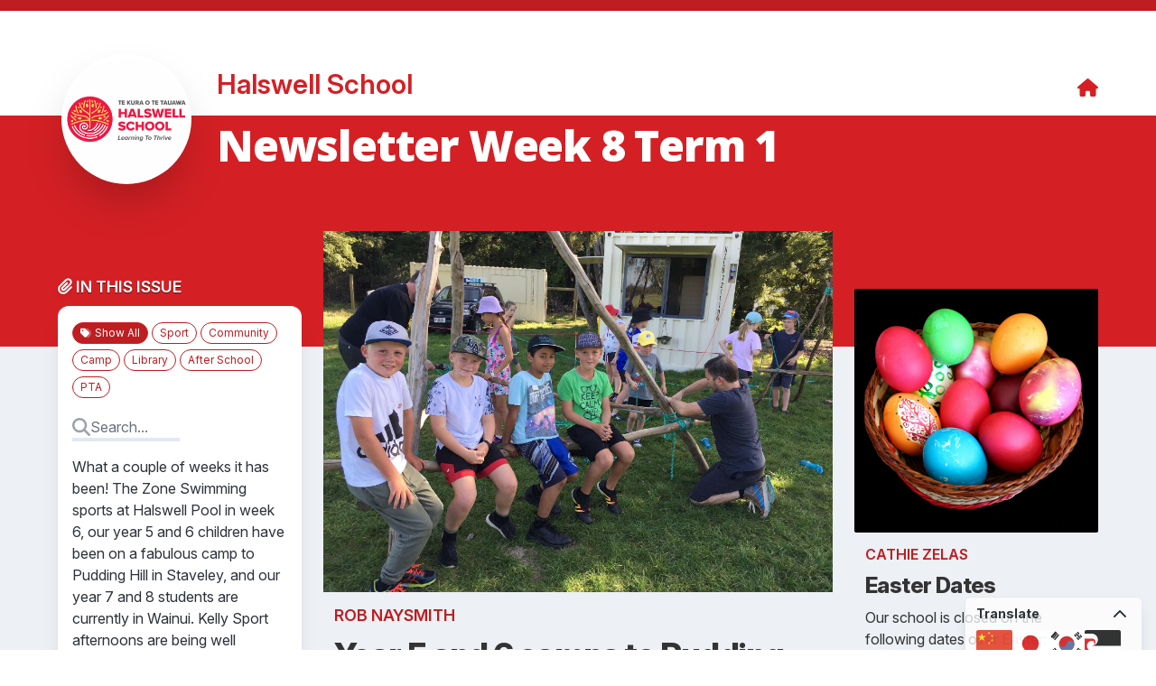

--- FILE ---
content_type: text/html; charset=UTF-8
request_url: https://hail.to/halswell-school/publication/PrzSc2k
body_size: 46049
content:
                                              <!DOCTYPE html>
<html>
<head>
  <meta charset="utf-8">
  <meta name="viewport" content="width=device-width,initial-scale=1,shrink-to-fit=no">

  <!-- FONTS -->
  <link rel="preconnect" href="https://fonts.googleapis.com">
  <link rel="preconnect" href="https://fonts.gstatic.com" crossorigin>
  <link href="https://fonts.googleapis.com/css2?family=Open+Sans:ital,wght@0,300..800;1,300..800&display=swap" rel="stylesheet">
  <link href="https://fonts.googleapis.com/css2?family=Saira+Extra+Condensed:wght@100;200;300;400;500;600;700;800;900&display=swap" rel="stylesheet">

  
  <title>Newsletter Week 8 Term 1</title>
  <link rel="apple-touch-icon" sizes="180x180" href="/apple-touch-icon.png">
  <link rel="icon" type="image/png" sizes="32x32" href="/favicon-32x32.png">
  <link rel="icon" type="image/png" sizes="16x16" href="/favicon-16x16.png">
  <link rel="manifest" href="/site.webmanifest">
  <link rel="mask-icon" href="/safari-pinned-tab.svg" color="#5bbad5">
  <meta name="msapplication-TileColor" content="#2d323b">
  <meta name="theme-color" content="#ffffff">
  <meta name="description" content="Year 5 and 6 camps to Pudding Hill">
  <meta name="generator" content="Hail">
  <meta name="application-name" content="Hail">
  <meta name="author" content="Halswell School">

  <!-- Open graph metadata -->
  <meta property="og:title" content="Newsletter Week 8 Term 1">
  <meta property="og:url" content="https://hail.to/halswell-school/publication/PrzSc2k">
  <meta property="og:site_name" content="Halswell School">
  <meta property="og:type" content="newsletter">
      <meta property="og:image:url" content="https://d2u4q3iydaupsp.cloudfront.net/M29fhYNtIAmsTFxiaZRd3jZ0rNxJVa0KknpwXD53m8zXGiRSIuefY0s8DLzpUvOP4P6sxRXFLe4FXECGgxDP4sKD4yDa4TvYUR1kd6x53qyfjJ2cwRktyk50R5vwvt28">
    <meta property="og:image:secure_url" content="https://d2u4q3iydaupsp.cloudfront.net/M29fhYNtIAmsTFxiaZRd3jZ0rNxJVa0KknpwXD53m8zXGiRSIuefY0s8DLzpUvOP4P6sxRXFLe4FXECGgxDP4sKD4yDa4TvYUR1kd6x53qyfjJ2cwRktyk50R5vwvt28">
    <meta property="og:image:width" content="1000">
    <meta property="og:image:height" content="750">
    <meta property="og:image" content="https://d2u4q3iydaupsp.cloudfront.net/M29fhYNtIAmsTFxiaZRd3jZ0rNxJVa0KknpwXD53m8zXGiRSIuefY0s8DLzpUvOP4P6sxRXFLe4FXECGgxDP4sKD4yDa4TvYUR1kd6x53qyfjJ2cwRktyk50R5vwvt28">
  
  <meta property="fb:app_id" content="276830892475039">

  <!-- Additional metadata for Twitter to provide attribution and nice display -->
  <meta name="twitter:card" content="summary_large_image">
  <meta name="twitter:site" content="@HailSays">
  
<script async src="https://www.googletagmanager.com/gtag/js"></script>
<script>
    window.dataLayer = window.dataLayer || [];
    var _paq = window._paq = window._paq || [];
    (function() {
        var u= 'https://matomo.hail.to/';
        _paq.push(['setTrackerUrl', u+'matomo.php']);
        _paq.push(['setSiteId', '76']);
        var d=document, g=d.createElement('script'), s=d.getElementsByTagName('script')[0];
        g.async=true; g.src=u+'matomo.js'; s.parentNode.insertBefore(g,s);
    })();
    function gtag(){dataLayer.push(arguments);}
    function matomo_tracking(){
        if(arguments){
            //Matomo
            _paq.push(['trackPageView', 'organisation_id: ' + arguments[0].organisation_id + ', ' + arguments[0].tracking_type + ': ' + arguments[0].content_id]);
            _paq.push(['enableLinkTracking']);
        }
    }
    gtag('js', new Date());

    // SEO Widget Helpers
    function htmlDecode(input) {
        var doc = new DOMParser().parseFromString(input, "text/html");
        return doc.documentElement.textContent;
    }

    function shortenText(str, maxLen, separator = ' ') {
        if (!str || str.length <= maxLen) return str;
        return str.substr(0, str.lastIndexOf(separator, maxLen)) + '...';
    }
</script>

      <script type="module" crossorigin src="/vue/newsletter/assets/main-171b5662.js"></script>
          <link rel="stylesheet" href="/vue/newsletter/assets/main-47a0ea45.css">
      
<script src="https://www.youtube.com/iframe_api"></script>
<script src="https://player.vimeo.com/api/player.js"></script>

<style>
        :root {
            --org-color: #d42025;
        }
    </style>
</head>

<body class="hct-publication">

  
  <div id="app"></div>

  <script type="text/javascript">

    window.HAIL = {};
    window.HAIL.noIndex = '';
    window.HAIL.canonicalURL = 'https://hail.to/halswell-school/publication/PrzSc2k';
    window.HAIL.organisation = {"id":"2sJOaZG","name":"Halswell School","description":"","slug":"halswell-school","email":"","email_alt":"","palette_brand":"#d42025","ga_code":"","pixel_id":"","website_url":"http:\/\/www.halswell.school.nz","portal_url":"","notices_url":"","homepage_url":null,"facebook_url":"","twitter_username":"","youtube_url":"","instagram_url":"","linkedin_url":"","privacy_policy_url":"","terms_url":"","avatar_url":"https:\/\/d2u4q3iydaupsp.cloudfront.net\/EeexcF1Xpoo0v4d8TTsWj3uX4scloW8lHhoCyZffhmDvacxS97vR3S1WqJGzU38dW5jkcTBbkIgv8qBX7kpDEtJWADtAYqLx4Ws73XtxsfF7x0ZEKjoC6olHZBkAhNBH","small_avatar_url":"https:\/\/d2u4q3iydaupsp.cloudfront.net\/hA16FqVqFdWbnvJ1Q8Qgi1Un4ETVsjGrTDBn3Ebf1w655KXsjrJ4cDXkErBc2NN9nPBupftF6KhQHIVUmCvlYuCyZk1aUnDtk5YxxxaDHXDKMoRxmIlWGX5EEihRrhTU","country":{"id":"NZ","name":"New Zealand","currency":"NZD"},"industry":{"id":"EP","name":"Education \u2014 Primary"},"industry_settings":[],"license":{"id":"1","name":"All rights reserved","abbr":null,"type":"all","info_url":null,"image_url":false},"physical_address":"","physical_address_lat":null,"physical_address_lng":null,"postal_address":"","phone":"","fax":"","google_calendar_address":"halswell.school.nz_03qj18n1c0vbd1pui98eii02dk@group.calendar.google.com","ia_page":"","subscribable_connections":[],"subscribable_mail_lists":[],"sharing_enabled":true,"cw_tenant_id":null,"cw_sending_address":null,"ai_settings":[],"ai_usage":{"requests_this_month":0,"plan_request_limit":1000}};
    window.HAIL.articles = [{"id":"fRZ0tpI","title":"Easter Dates","author":"CATHIE ZELAS","show_author":true,"editable":false,"lead":"Our school is closed on the following dates over Easter:","body":"<p><br><\/p>\n\n<p>&nbsp;Thursday 29 March(Teacher Only Day)<\/p>\n\n<p>Good Friday 30 March<\/p>\n\n<p>Easter Monday 2 April<\/p>\n\n<p>Tuesday 3 April.<\/p>","date":"2018-02-21 21:12:45","show_date":true,"location":null,"location_latitude":null,"location_longitude":null,"status":"published","created_date":"2018-02-21 21:12:45","updated_date":"2018-03-22 19:02:36","average_rating":0,"attachments":[],"sender_organisation":null,"attributed_article":null,"blocks":[],"default_description":"Our school is closed on the following dates over Easter:...","org_name":"Halswell School","user":{"id":"oAwo1jj","first_name":"CATHIE","last_name":"ZELAS","avatar_url":"","cw_admin":false,"last_active_date":"2025-10-13 21:09:00"},"videos":[],"tags":[],"private_tags":[],"images":[],"hero_image":{"id":"11LwWMu","caption":null,"people":null,"location":null,"location_latitude":null,"location_longitude":null,"date":"2007-04-07 15:07:43","editable":false,"photographer":"CATHIE ZELAS","camera":"Canon EOS 350D DIGITAL","status":"approved","file_150_square_url":"https:\/\/d2u4q3iydaupsp.cloudfront.net\/4Z4VS4xmLGpW4byUMbnfB9ItbhPtnz8O2c2cxfsShzk4QC1aCzva8K81figb1OgpHyaU53nmcW9GK1IroWc7v1Sswv6byDbndrDWyrCMGYqCAo0dBSGjGHvrCRGxC2zr","file_500_url":"https:\/\/d2u4q3iydaupsp.cloudfront.net\/vgdAWRB1MTktKwdw0caCF3OLlWcXdF0Z7wMzvxNTVmRISlmI4eGRwGy3uRCQkNNYIATpE8rgPxlt3Y4qidHkSLgmXJ1EFvszU43O8Rihhpq4JRhkhvos7GfTpBUw7Eii","file_500_square_url":"https:\/\/d2u4q3iydaupsp.cloudfront.net\/4gd3DkONas2MQ9ngvAsl8j2elik6O7c7zUtWC6wWh6D7hf9tifn1JiTWljpnbwkpbvPXvPkz6NY1T2szAmQPS4UWbwhM01vRYPMaH0rZTSuhlnkAXZ2kKRtR2Cseex5Q","file_1000_url":"https:\/\/d2u4q3iydaupsp.cloudfront.net\/nopqqj4PKs4OJSbGeyfsdVbebcq2XGGoSanp6xNeyK9SjRGdtZDFJmXmZ26Mjm4gXTzt46tK4csvdNVBQJWsGszdZK9ZWWTRLbJH3GBxh1vwAR486L6rtqfzfPiuXxDa","file_1000_square_url":"https:\/\/d2u4q3iydaupsp.cloudfront.net\/r0dE8Z6iTUbKqNYOu4lzEb0VcJJEOL6ziznfedmxXE5itEjx7wHFL4Tr9sA7ZRoOofAH97x2VwwIxCQouPHn1VMKPjv2Xnq6nQezNlVTxVS1rVe0DfjLqo5uU0rg3MFU","file_2000_url":"https:\/\/d2u4q3iydaupsp.cloudfront.net\/0U0flsFqVHW6ycxro6yQsDomUqnBx7TjnXhDPepho3MdaWvhWeh8pKWA0rr1wWlk2GRQjlZaqVTK8EYWshUeFcNmaUGDaRlF5uCVBjTDd88P52uyx7DR1VWVhuIQLCRy","file_original_url":"https:\/\/d2u4q3iydaupsp.cloudfront.net\/xsZOOF1p2rl5kaeu9s6i0IdeEuXLLpl6LtTVMM6o5p6OyQx7J380LRx3JDnHnvPgFhWVymAZRi8fbrLh0gVxtZyJ83JVG75TFMwmu5OQgaCIMPk7dKaEFUnBQ6WfQuXz","original_width":2048,"original_height":2048,"focal_point":null,"colour_palette":{"background":{"rgb":{"red":0,"green":0,"blue":0}},"primary":{"rgb":{"red":254,"green":254,"blue":254}},"secondary":{"rgb":{"red":254,"green":254,"blue":182}},"detail":{"rgb":{"red":140,"green":254,"blue":185}}},"tags":[],"private_tags":[],"user":{"id":"oAwo1jj","first_name":"CATHIE","last_name":"ZELAS","avatar_url":"","cw_admin":false,"last_active_date":"2025-10-13 21:09:00"},"amnesty_expiry":"2018-03-19 19:40:40","created_date":"2018-03-18 19:40:42","average_rating":0,"sender_organisation":null,"attributed_image":null,"noindex":false,"deleted_date":null},"hero_video":null,"url":"https:\/\/hail.to\/halswell-school\/article\/fRZ0tpI","hail_url":"https:\/\/hail.to\/halswell-school\/article\/fRZ0tpI","order":1},{"id":"eR5rh8a","title":"School Cafe - Use it or Lose it!","author":"BRUCE TOPHAM","show_author":true,"editable":false,"lead":"We are struggling to make our Cafe pay its way. Your Board is not able to sustain this parent and staff service unless we can at least break even. Please take two minutes to complete this survey.","body":"<p><a href=\"https:\/\/goo.gl\/forms\/Hiz0LjSLr7rbxagM2\">School Cafe Survey<\/a>.<\/p>","date":"2018-03-21 00:42:30","show_date":true,"location":null,"location_latitude":null,"location_longitude":null,"status":"published","created_date":"2018-03-21 00:42:30","updated_date":"2018-03-21 04:24:11","average_rating":0,"attachments":[],"sender_organisation":null,"attributed_article":null,"blocks":[],"default_description":"We are struggling to make our Cafe pay its way. Your Board is not able to sustain this parent and staff service unless we can at least break even....","org_name":"Halswell School","user":{"id":"TQYLYkA","first_name":"BRUCE","last_name":"TOPHAM","avatar_url":"","cw_admin":false,"last_active_date":"2018-09-12 21:26:32"},"videos":[],"tags":[],"private_tags":[],"images":[],"hero_image":{"id":"WndAViA","caption":null,"people":null,"location":null,"location_latitude":null,"location_longitude":null,"date":"2018-03-21 02:45:45","editable":false,"photographer":"BRUCE TOPHAM","camera":null,"status":"approved","file_150_square_url":"https:\/\/d2u4q3iydaupsp.cloudfront.net\/achYS6VsQag3EgXgoh7M6Tr6rt5WqU6LoxoMlj130P7KStRbW8cxL7Q14UMWPdogFntxuGDLRY0BF4sG9sJGAuSuESCmPtoyk64xznAF9ciStEsD3SwuDFi5JaMNkxpP","file_500_url":"https:\/\/d2u4q3iydaupsp.cloudfront.net\/91ZGXTeKOYbF4YFfKfrVhbI77AUOQ1FevFCMwsh1bOvfcgQD62ESHB1Fup0m6ToZmnF9uDWuPRHnjwazfZs0P04QOOofRdIbWiz8w9eggcqVZCjNPwn2CoRDX9Ymfg9K","file_500_square_url":"https:\/\/d2u4q3iydaupsp.cloudfront.net\/cOIsQPyyxNlfGd7EAnsqSMSWijpPkRtZLDzfEAp2P0WSzmporlZsdPjTHWwoa80z4iTlQ2uachQE8Z9oxma80HWvYv2sXptPwgEvw4k9WIAgkrZMPUFkXFai8Ki6fqwa","file_1000_url":"https:\/\/d2u4q3iydaupsp.cloudfront.net\/7A1uawWLF1blWZb7ySF9HIS2vyh9oJs9XsZ7rBM3amA2YycyL4pa4ay9Zw8oskLMpSAOO13TCa8j3T5pDZTDPVYHHucMzju3vNRmvuhF1WvEiRftvzJlynGy3Oi7ED2y","file_1000_square_url":"https:\/\/d2u4q3iydaupsp.cloudfront.net\/DjuzHkUTmSmOTu2WgsOq6tiQOtiemxomZbssOeel1rhx3wNpshiFNnPfa8yBmb79WlKB15WhyhSDmSaMgWXmfSX8jwi2MHeUdNzht7NsBUSQgMWmwItWTItrikwFzsLd","file_2000_url":"https:\/\/d2u4q3iydaupsp.cloudfront.net\/KotU0K5T4OOksb9Kkshh3MNIbelAlQX6jkggYrdkF9Ju0QQ6Rs9jhQv6Yw05CJYcWgzDklE6xuOq6O5GngSYeqDi7gYRpKWpW9RqvLrpWFRsQp5FyofHHW0d1VgB5zNX","file_original_url":"https:\/\/d2u4q3iydaupsp.cloudfront.net\/HP680N4fKJxGr9IvJiSPF6eJdIQXM5UqF9bkEkd5nnBMGRkNQdc3MpJgT6kYGFaDzxhPNFUVg20iEZ45WOOpcTmU2EF5nsXWTkFeyovO1AXo4uW6TbAnzpf3uffCF5Xm","original_width":700,"original_height":489,"focal_point":null,"colour_palette":{"background":{"rgb":{"red":0,"green":0,"blue":0}},"primary":{"rgb":{"red":252,"green":232,"blue":244}},"secondary":{"rgb":{"red":162,"green":131,"blue":136}},"detail":{"rgb":{"red":227,"green":154,"blue":151}}},"tags":[],"private_tags":[],"user":{"id":"TQYLYkA","first_name":"BRUCE","last_name":"TOPHAM","avatar_url":"","cw_admin":false,"last_active_date":"2018-09-12 21:26:32"},"amnesty_expiry":"2018-03-22 02:45:45","created_date":"2018-03-21 02:45:46","average_rating":0,"sender_organisation":null,"attributed_image":null,"noindex":false,"deleted_date":null},"hero_video":null,"url":"https:\/\/hail.to\/halswell-school\/article\/eR5rh8a","hail_url":"https:\/\/hail.to\/halswell-school\/article\/eR5rh8a","order":2},{"id":"QNIMa6y","title":"Back leading learning for two days","author":"BRUCE TOPHAM","show_author":true,"editable":false,"lead":"This week I have been privileged to be allowed to fulfil the role of teacher for the Year 6 children from T43, 44, 45, while their Year 7 and 8 classmates were on camp at Wainui.","body":"<p>It has been enlightening and an absolute pleasure to spend time with this fabulous group of young learners who have been completing their choices of learning activities from a range of options related to their Pudding Hill Camp.  <\/p>\n\n<p>I have been immensely impressed by their achievements and learning habits.  We  see learning habits as the routine ways in which children think and act when faced with new learning experiences and challenges. Some learning habits make us very productive and effective; others cause us to learn in constrained and limited ways. Habits are indeed part of each person's character. Children acquire these habits through use: ways of behaving become habituated. If we have a well formed \u2018Me-Learning habit\u2019, we will have a tendency to use it in all learning experiences. The more we experience the value of a particular habit, the more we will tend to use it throughout our lives. Our teachers are deliberately fostering effective learning habits so your children form individual learning characteristics. The ways in which our Year 6 children are performing and behaving towards their learning has been influenced by the way our teachers orchestrate and guide learning. <\/p>\n\n<p>Few parents these days would argue against the importance of developing children\u2019s learning behaviours (or powers, or characteristics, or habits, or whatever your word may be), because such behaviours enable children to become better learners. But acknowledging their importance and actually using them to shape the classroom environments are two very different things. Putting the development of learning at the heart of our schools\u2019 approach is what we are doing. <\/p>\n\n<p>The basic ideas and key learning behaviours demonstrated by our Year 6  children included:<\/p>\n\n<ul><li><p>Perseverance<\/p><\/li><li><p>Questioning<\/p><\/li><li><p>Planning<\/p><\/li><li><p>Imagining<\/p><\/li><li><p>Listening<\/p><\/li><li><p>Reasoning<\/p><\/li><\/ul>\n\n<ul><li><p>Collaborating<\/p><\/li><li><p>Revising<\/p><\/li><li><p>Noticing<\/p><\/li><li><p>Making links<\/p><\/li><li><p>Resourcing Learning (Capitalising)<\/p><\/li><li><p>Me Learning (Meta-learning)<\/p><\/li><\/ul>","date":"2018-03-21 00:20:55","show_date":true,"location":null,"location_latitude":null,"location_longitude":null,"status":"published","created_date":"2018-03-21 00:20:55","updated_date":"2018-03-21 04:24:11","average_rating":0,"attachments":[],"sender_organisation":null,"attributed_article":null,"blocks":[],"default_description":"This week I have been privileged to be allowed to fulfil the role of teacher for the Year 6 children from T43, 44, 45, while their Year 7 and 8...","org_name":"Halswell School","user":{"id":"TQYLYkA","first_name":"BRUCE","last_name":"TOPHAM","avatar_url":"","cw_admin":false,"last_active_date":"2018-09-12 21:26:32"},"videos":[],"tags":[],"private_tags":[],"images":[],"hero_image":{"id":"aNX3u5k","caption":null,"people":null,"location":null,"location_latitude":null,"location_longitude":null,"date":"2018-03-21 03:28:22","editable":false,"photographer":"BRUCE TOPHAM","camera":null,"status":"approved","file_150_square_url":"https:\/\/d2u4q3iydaupsp.cloudfront.net\/ARzxJn82H6CAOw5k2mkIwas2M1AuGGYoXZvjVcDA2UEAGF2QHeZBkqkbN7pQUnX17UdSBIKKWZPHTRIiTG9oO3MaaklT67qQG8zJ6kkeqZqn4sS3vKofLZPVXkrodwyO","file_500_url":"https:\/\/d2u4q3iydaupsp.cloudfront.net\/d34molAIjYxXldCFQ1A5ocVElHRuQkwJ4Vc82rMJzUl8JnPNX0b6WR5jgPnwrwtS2Nb7DBVjFRfVOwwHyUBpBuEy3v1knkCbbt1oe5ysQ9JTqlQAimUYmNpi1rORa7nP","file_500_square_url":"https:\/\/d2u4q3iydaupsp.cloudfront.net\/YvPZMeH32phyUp26IXnPH0swCN1zQHBuuSEdRN4OJop0xQyNlBAUkYHP6OOzBSjP6ey7vlHvCFzKnG9nCXviOR9VngtqWReZDLRlpkiawpBL29UvC8ayXL4Cq6HdEkUu","file_1000_url":"https:\/\/d2u4q3iydaupsp.cloudfront.net\/WK3L9v4tFKcatFuG21ax33dZAmjdf5Oq6dogGpbXqmLf3u4itzlHFVmztDcF1rbdNzAG9sLXRhG7EI9zsx2FFZFZc7bs9mvEx0dltCBQjonyMJIYPAapE70If2KQE3nc","file_1000_square_url":"https:\/\/d2u4q3iydaupsp.cloudfront.net\/8uvstzwxp3dtPkiIIj9T7hwRl2KS1wHVWZkH9EE5ec6IM4KDjtOOaXPcEp4181Wr8Yf5IHTpp0yKCN7HhQuuzAZ62qdFBplBvHu3Xie5BHFVKM2jLEJaN7frsMn5SZGj","file_2000_url":"https:\/\/d2u4q3iydaupsp.cloudfront.net\/tpftKBTEBVGs7E7VrQpnGSj51C6vTv18VDO2yqCGAMGKkHuhMtjRiAxim7m8dFxaSvVMXCqnY8io3cnxFatbiGas6j03xBSTK7mTk995G6OLj13a46Gj034xsfelGrCl","file_original_url":"https:\/\/d2u4q3iydaupsp.cloudfront.net\/7USQRx3GCSPepRveAtD9ZsEGW5gtSjco8yoK4GC2OwWOOySM4RZX4MBMj6iSJyIz78RY7dH9VewXLqdi9vOWhUlYp9ojG7VLojIJj7G9Aw5T3p2SutejfXEsAUnYT678","original_width":1300,"original_height":1300,"focal_point":null,"colour_palette":{"background":{"rgb":{"red":255,"green":255,"blue":255}},"primary":{"rgb":{"red":234,"green":102,"blue":4}},"secondary":{"rgb":{"red":0,"green":123,"blue":242}},"detail":{"rgb":{"red":255,"green":16,"blue":21}}},"tags":[],"private_tags":[],"user":{"id":"TQYLYkA","first_name":"BRUCE","last_name":"TOPHAM","avatar_url":"","cw_admin":false,"last_active_date":"2018-09-12 21:26:32"},"amnesty_expiry":"2018-03-22 03:28:22","created_date":"2018-03-21 03:28:23","average_rating":0,"sender_organisation":null,"attributed_image":null,"noindex":false,"deleted_date":null},"hero_video":null,"url":"https:\/\/hail.to\/halswell-school\/article\/QNIMa6y","hail_url":"https:\/\/hail.to\/halswell-school\/article\/QNIMa6y","order":3},{"id":"KlnhHwo","title":"Year 4 Sport Spectacular","author":"chelsea love","show_author":true,"editable":false,"lead":null,"body":"<p>On Tuesday 13th March, our Year 4's braved the windy conditions of Prebbleton Domain to take part in a Sports Spectacular Organised by Selwyn Sports Trust. This event was an opportunity for our children, and other children from Schools across Selwyn and Lincoln to learn about and participate in a different sport and the skills\/movements required.<\/p>\n\n<p>Despite the windy conditions, the children absolutely loved the opportunity to have a brief taster of events such as Bowls, Hockey, Baseball, Takaro, Netball, Flips &amp; Tumbles and Football.<\/p>\n\n<p>This was a great event and experience for all the children in year 4, especially having the chance to gain tips from local and national sports stars such as Football Fern Annalie Longo.<\/p>","date":"2018-03-19 02:35:18","show_date":true,"location":null,"location_latitude":null,"location_longitude":null,"status":"published","created_date":"2018-03-19 02:35:18","updated_date":"2018-03-20 00:06:31","average_rating":0,"attachments":[],"sender_organisation":null,"attributed_article":null,"blocks":[],"default_description":"Year 4 Sport Spectacular","org_name":"Halswell School","user":{"id":"rByndCK","first_name":"chelsea","last_name":"love","avatar_url":"","cw_admin":false,"last_active_date":"2018-04-12 20:52:38"},"videos":[],"tags":[{"id":"dan2w39","name":"Sport","description":null}],"private_tags":[],"images":[{"id":"ESiYTiH","file_150_square_url":"https:\/\/d2u4q3iydaupsp.cloudfront.net\/4TmLDa9zg4dT2M7TARtNRF4HKP0V9csNezfUuZtuTIvjflptw6gTkIYRfodsCByMu3ThTWIMLLYhgQbnAKz4pzYdBw6yJ9hut4lUq7WWQ9gTzcUjPZRx0p5U3EIFAjEs","file_500_url":"https:\/\/d2u4q3iydaupsp.cloudfront.net\/zwoT07Z2AMnNcZykhvjpiAbyiV1LzCpD2h5G1Fx313E9BK4kl5qmLQU94az65McAGcz1yjvivMYqq9OtgemY7cU0DVb2gaHhm4ez2mYgvgUvU5caegurbfxT3DbsGyfG","file_500_square_url":"https:\/\/d2u4q3iydaupsp.cloudfront.net\/ctc5KbmQCECtgDE0cKhzozOuDOEWbIUEZvYRDegSlHe2wZYFaAWD08ca2S0ux50i9cqdoGB2oyUgDfeRDYpuyXRRdjkVgJH7kQVUSRFT3kx5RZtgKxrb9UGKP27S9oOi","caption":null,"people":null,"file_1000_url":"https:\/\/d2u4q3iydaupsp.cloudfront.net\/cQF3e8tZwhNA7DGJGBZYpOqsMjlsWqBn1Tv3HH9vPP7YR7lSMSr87NF8dkHvHWjuOGxmDFjefuih5Auz7JkaEkrPtI8E0TG3QYKf0dpsCy5gjd4UFymDbZR9aDx6AEPo","file_1000_square_url":"https:\/\/d2u4q3iydaupsp.cloudfront.net\/ya5wATOAnl5RO8x7wBkpLvbsvwYmCUHYYZUgUkhFWweASwrbY6GwUMC7Axv77kYAmOh9jxj2aZFmr916A6a4hqJGqvXqD3yw1udZg87swubB0xudqF7Abul31hoUCVWS","file_2000_url":"https:\/\/d2u4q3iydaupsp.cloudfront.net\/AuTcTMPzyjs7ZadZ5pRHQ1fQhqyQwXiLx1UGaZWCmtzLqJSXqrf7OtLb7gLkQlOZ42yTCMmf8yLegLHpU5dMkClxvWTCCF73F6WNIcGW9dxBLAEp4SrLQ3iQsjcaXIPt","original_width":1536,"original_height":2048,"focal_point":null},{"id":"jlvssSe","file_150_square_url":"https:\/\/d2u4q3iydaupsp.cloudfront.net\/OVPLh8ALogNjPjuuBwE1yekLTdOHQpVHkbVvcegTU7WEfRbacIxrT8cRLLXrQPkuDMwvaCgzt911vh1ZyR1tfII3DiSUHHDmAWrCwxATMHnUdkvnc3kfB2OLcgwgdSJG","file_500_url":"https:\/\/d2u4q3iydaupsp.cloudfront.net\/1AdsVa837f96MhFZr7JZFtezmgllcRaIJuaIbun4guKr1xqUJcgN0D1lcYLqDhG2MHpNhDebcRMnppdswufqw1KR6Kfzl1V3j2135Askw5Ro31zROIbc8OdorJ7SR5DK","file_500_square_url":"https:\/\/d2u4q3iydaupsp.cloudfront.net\/u4471FD8QeW3lchXloofFnZgLrhkG2sLl8n5e3Z8b5YY65idkSxOQjoWyC7dTZrvh9Ci54wwSOGrYW5tiBIDpINJuRbHwNbM5CQ9S7Bl4ZXSrey1anZPF94pVzncT2El","caption":null,"people":null,"file_1000_url":"https:\/\/d2u4q3iydaupsp.cloudfront.net\/6uXBT4ET8TO9Bmp19FnmNkUWTCR6o6ueEg3TOz2N3GH7qB5NjYDlycryxx88Nn51oqgH3ns9N83cluhqLmCXyiQnwWmx15u3NcfH0KdR9vtJKjeA3NaRce0AxGJe3yMn","file_1000_square_url":"https:\/\/d2u4q3iydaupsp.cloudfront.net\/f0T1efU4w0jikJT7lsPZL3694mHMftbtMQCxHwuoh4Csn6Z8uLZifpb77gmiVQm8NZQWbqBjPkIkoeEPQObWqc9mVsGrs90stlbAZqb4tRJ8kQLzpws4KcdvSQrQTVrl","file_2000_url":"https:\/\/d2u4q3iydaupsp.cloudfront.net\/DHvgjlvBRfpBgvV1dbuKxqHl2n5J6UpRCvCucAcGL2PvpbshkpmR8CQrB3YuMOnoThwCJPSAPVwaJ1yKVF9jAyED7lSTanWP8VCiOSA7lfXuhsQzbgTyVzMixYCsGGG9","original_width":1536,"original_height":2048,"focal_point":null},{"id":"SRXyaJz","file_150_square_url":"https:\/\/d2u4q3iydaupsp.cloudfront.net\/OePsNsKxxFzAFjoqPlF9uzMpM9NTVGsbfBA0Fa2ECk04d2kt1WAf88y7u3nQhM4mFh3aPovRNab0zIonpfFwA5uTvd0uV1MvczCIJQqeCzkwJPYJb5pslKsgu9wubPN1","file_500_url":"https:\/\/d2u4q3iydaupsp.cloudfront.net\/RSMAtt6zeCSoPw6ory6Kg8lvNX8fwBzgsdT6UtKUDMbWO8bnJdghScDkd4hzQbWqRtILft6UNe4U4nuNx9uNr9yrp4IUwXtvBLGZXPnWGwqonurE2ov3m9tNlOhsBon3","file_500_square_url":"https:\/\/d2u4q3iydaupsp.cloudfront.net\/NvGthHLU0CAqw0ZplE7X3OlqxZPz512rC6Nxo4lA6uSzzcM5W5R5DePIfHH50EQWaLLGYU50l9mdiNeFpBlBMvcTphPYqeMPnWls6ElyAoQK0HcfMKLnykQF85S7Q6ZI","caption":null,"people":null,"file_1000_url":"https:\/\/d2u4q3iydaupsp.cloudfront.net\/4thTHwmTKvOzVqJBKAQ6OCAtNbIPo1gomgDM03tdiexwrKpPTNxkM40dxobtpPHWqW39lD7wLnbPGVEF6is3bvwZVKQnM3ATVab3yvngelbEcmkPrgO7hHKOQOt1vBNh","file_1000_square_url":"https:\/\/d2u4q3iydaupsp.cloudfront.net\/DhtQZ4pB9zulFw71D8fZrG0UjmSmzFIyJu0pR6EbrOjKmyIPQeBiRMDkJZO7jZ6sXiBP0izKnvnmtgEpWMHXjxvlTVC1dCrmYEqdqGDWccfCD9AA9cTIoZPp5RrwUVyT","file_2000_url":"https:\/\/d2u4q3iydaupsp.cloudfront.net\/o3STzhAU9Lx5A0LCqp6LAIcecjAHY15EJ7hUmuYF1GNXnOIWE1wBTgLpaAYEvloGU7phMqLlLUqmEtxEnJREcoKxmzug56lVaGsP0aryeFTchKJQbtEmlTGn7vYi47rl","original_width":1536,"original_height":2048,"focal_point":null},{"id":"hAtALjg","file_150_square_url":"https:\/\/d2u4q3iydaupsp.cloudfront.net\/SRD0xKiffLv9W5USuku9hFk5uVN8OqZB83PojX4jBFqg9ji6SiXJgLxBK8wSWyM5dRe40ilw85XDWvPkCociMHpq7LekEdEziwDcU7apSDzemJN3zKO86MlqZ41LrK3u","file_500_url":"https:\/\/d2u4q3iydaupsp.cloudfront.net\/6Aks091CrkYmLyHxuHzOfLEKBG183OqcDQhjhvCQtM1Ztit5GFsJmfi5ho5eMP8L3j5Bk8vG86y0br8ksJL5bXu3zbJ6Q4GQZhhgLPwPZ8whrIrbqoqTscqLhSpF3I3u","file_500_square_url":"https:\/\/d2u4q3iydaupsp.cloudfront.net\/RfvKFU0koBH4Hxk3Bi11w4PofWLEPWBGSyyzKFTVprdTSBFbDnMCloVJS7JExPvIQPvVsctYXel5buqFBNwiHaW0B7PA4hF8SD9XXEoPFz3LLUQ0xEjwBfEcIUYqZZbV","caption":null,"people":null,"file_1000_url":"https:\/\/d2u4q3iydaupsp.cloudfront.net\/Y1K6UIl77UrsPQNVcOjsjI0pjhevRitf9uMxBGllJrzowrSKdTVmXbdZWBcYslaV2m7a6ke2gkuejOeEYHwI859ckCHJ0QfRfJcsn4GLYQJchexkcUNDPGo9ZEojN4uo","file_1000_square_url":"https:\/\/d2u4q3iydaupsp.cloudfront.net\/n66ZjeBau6iZpnMxjYfAd01iJuGHT9ETNAseh5MiiCgNUPiestr5WzFv4cWvWc9WhABbEz8p8M2OTeSZZUzkbrEnAIoQk9t8B5CawLhxbqPfIVGhCza0MybmJzjPAhhc","file_2000_url":"https:\/\/d2u4q3iydaupsp.cloudfront.net\/M5kyRHhzgybXGLIidJq4bwGQs4ojn00vRxPdq7yLwMLDOaAeXfIUd9z6gb6firtm4sVg8zhZYCwRYQ841QmM5lIxlGmQOkeojSN6K3OURhPvs9bLXJ6JiDDCtPSfljEM","original_width":1536,"original_height":2048,"focal_point":null},{"id":"fsmWWjL","file_150_square_url":"https:\/\/d2u4q3iydaupsp.cloudfront.net\/IfsFv60jp9tnqmSPE34qyLr2N60h590vseoVpTGJqBa7rfVK6WurrNB1gnF2lxJsgFBkNBUctS1jit1233UE7miOKn5UUv7fyhKlREuzXodiblyj5aP07AmKYnyUQMod","file_500_url":"https:\/\/d2u4q3iydaupsp.cloudfront.net\/gFd8zzNyTsarL1fEcVQvHwOxdWGlxvKgg9YRWUxObn1LtzQTkoj9pJi4wFCdMuO1F2YIzMGshcNDr05mU4THv2eO51UcZfuTcqW0cZmCLUSsdhcMExCFWjap2PHFAF3I","file_500_square_url":"https:\/\/d2u4q3iydaupsp.cloudfront.net\/wbZ9YNT3lcaMSgFmvYbqw7MBP6kTHdUUKa5clfnaIwdUYegZsYHInimEHEUcoKyDLOXHGG1gWBUFjutYDlPAMVJJjc0ZV0CMVRMgwyqYRQqhYJh8zlezGpd83317Fx6n","caption":null,"people":null,"file_1000_url":"https:\/\/d2u4q3iydaupsp.cloudfront.net\/LsWCx0OE4Qno6DJE0ALcsavpf3g6qxOh3tJF4SCl0k64Wm8jttx16rO5ynbi551YkqZVy3u8b8YAqkh0jOMhfzuEAUJldVLWuCB7HMYUaFhZ1tUoAGRQ45LDfXdnpvuD","file_1000_square_url":"https:\/\/d2u4q3iydaupsp.cloudfront.net\/7QKzu5lMAScpTIHjz0vPWi50G2I5ObkxBOyva1R5gYHM2jAJPFwvtvZrNWJtjogT3Q3yFV3uJeLVK2754VzGOH5J95j6VGl3QXCuHKBgAst1FslL2lUxo7zOvf82h6TV","file_2000_url":"https:\/\/d2u4q3iydaupsp.cloudfront.net\/N057wS3GiVkwEIk5k98JzirwHBHMdwKgSoetGzSBb9Vj6Kr5NAwWFOE0eoho05i31eSz0DZ3N2tbGO81AUddP5rz7IKsqNpevjbpXoPx8uQy6CkOkh9B8aOBFiOVyRUA","original_width":1536,"original_height":2048,"focal_point":{"x":526,"y":859}},{"id":"AVms94d","file_150_square_url":"https:\/\/d2u4q3iydaupsp.cloudfront.net\/WwsHwFtKggf92LrsYyRQGLvQdMCCckOfiuhLI1aEE2gPTLtgPd3stKw0SuyL7BmA5kMCrqvHUujlu2bXG85VgWmb3zaK87ZgMs15PZqnq3wRiq63RCBWxPnkB23dZfmF","file_500_url":"https:\/\/d2u4q3iydaupsp.cloudfront.net\/sA96fMYFFJosWW3M8MFe640Ot2XzOjRx2T1yIN1RuhYCMcTFtuCksWSRetLyPEJ4ODvGKh1AhmWdrYRYZXQBSCZZ7S4UwKtNPsl6Dzt0yxuQtuuhdVshgs7QDD4M8pUm","file_500_square_url":"https:\/\/d2u4q3iydaupsp.cloudfront.net\/Y3LwfKxZ4rznWmdDyELncBeQrRtuJckOPXD7CAeAvENOBhMbt1mgzRHkLIbhs4CMD7142TbXyTSZnY0fwCqErKMqP6leTb7or7R0vZUi7MJILKJYOM4WyIjkewtGVrT2","caption":null,"people":null,"file_1000_url":"https:\/\/d2u4q3iydaupsp.cloudfront.net\/hxF10EoX5XCoGo79UhhX4o1sgtq0QOKLJH6ErMHAKdgsLFkqpHtMjT2udUZ5DzdAC958FlJJDyFlN9OvX89QWdwp9UQg6iMsAN7W6xlCnIgquz5EEePW7pYgvcWErrad","file_1000_square_url":"https:\/\/d2u4q3iydaupsp.cloudfront.net\/rYF8hzl10rm8xx2aMLDPckROJ4lyNHUBJ35U6c1plUU7xj8Fh2BRtSOAfZz2dEr8w15O1ue8AUeP4CcQZ8mLiuf9bmQwC3av8q2DJB7zobhte18MYIFY4A2imG9IPaXR","file_2000_url":"https:\/\/d2u4q3iydaupsp.cloudfront.net\/02tma1TXB8SxT7Ei3pKfWZjCq7w75ZGxtt8TTylxnV5xFQdi1iPGmc01KdtygPM0bXcuUQbWlhemM6sUvmTdDKKOhmoyIYCaST4VkHm2DGGPILcntITFYZaj7VcY79YV","original_width":1536,"original_height":2048,"focal_point":null}],"hero_image":{"id":"AVms94d","caption":null,"people":null,"location":null,"location_latitude":null,"location_longitude":null,"date":"2018-03-19 06:52:33","editable":false,"photographer":"Rob Naysmith","camera":null,"status":"approved","file_150_square_url":"https:\/\/d2u4q3iydaupsp.cloudfront.net\/WwsHwFtKggf92LrsYyRQGLvQdMCCckOfiuhLI1aEE2gPTLtgPd3stKw0SuyL7BmA5kMCrqvHUujlu2bXG85VgWmb3zaK87ZgMs15PZqnq3wRiq63RCBWxPnkB23dZfmF","file_500_url":"https:\/\/d2u4q3iydaupsp.cloudfront.net\/sA96fMYFFJosWW3M8MFe640Ot2XzOjRx2T1yIN1RuhYCMcTFtuCksWSRetLyPEJ4ODvGKh1AhmWdrYRYZXQBSCZZ7S4UwKtNPsl6Dzt0yxuQtuuhdVshgs7QDD4M8pUm","file_500_square_url":"https:\/\/d2u4q3iydaupsp.cloudfront.net\/Y3LwfKxZ4rznWmdDyELncBeQrRtuJckOPXD7CAeAvENOBhMbt1mgzRHkLIbhs4CMD7142TbXyTSZnY0fwCqErKMqP6leTb7or7R0vZUi7MJILKJYOM4WyIjkewtGVrT2","file_1000_url":"https:\/\/d2u4q3iydaupsp.cloudfront.net\/hxF10EoX5XCoGo79UhhX4o1sgtq0QOKLJH6ErMHAKdgsLFkqpHtMjT2udUZ5DzdAC958FlJJDyFlN9OvX89QWdwp9UQg6iMsAN7W6xlCnIgquz5EEePW7pYgvcWErrad","file_1000_square_url":"https:\/\/d2u4q3iydaupsp.cloudfront.net\/rYF8hzl10rm8xx2aMLDPckROJ4lyNHUBJ35U6c1plUU7xj8Fh2BRtSOAfZz2dEr8w15O1ue8AUeP4CcQZ8mLiuf9bmQwC3av8q2DJB7zobhte18MYIFY4A2imG9IPaXR","file_2000_url":"https:\/\/d2u4q3iydaupsp.cloudfront.net\/02tma1TXB8SxT7Ei3pKfWZjCq7w75ZGxtt8TTylxnV5xFQdi1iPGmc01KdtygPM0bXcuUQbWlhemM6sUvmTdDKKOhmoyIYCaST4VkHm2DGGPILcntITFYZaj7VcY79YV","file_original_url":"https:\/\/d2u4q3iydaupsp.cloudfront.net\/qEp9KrfhZWpHMlGU5FwYrUzgo9GaJrpfr57LpYhyZmVlD5MMVR2mHvJVIPCu0UKpad59JGqAbmFeTphgfBppfi1TxDEbYKV7pUVM7efbllyZ8gDBB5hTbhYEKpIAdXfo","original_width":1536,"original_height":2048,"focal_point":null,"colour_palette":{"background":{"rgb":{"red":152,"green":180,"blue":220}},"primary":{"rgb":{"red":82,"green":97,"blue":56}},"secondary":{"rgb":{"red":0,"green":1,"blue":3}},"detail":{"rgb":{"red":159,"green":31,"blue":38}}},"tags":[],"private_tags":[],"user":{"id":"TsBWpZu","first_name":"Rob","last_name":"Naysmith","avatar_url":"","cw_admin":false,"last_active_date":"2021-12-15 08:30:34"},"amnesty_expiry":"2018-03-20 06:52:33","created_date":"2018-03-19 06:52:35","average_rating":0,"sender_organisation":null,"attributed_image":null,"noindex":false,"deleted_date":null},"hero_video":null,"url":"https:\/\/hail.to\/halswell-school\/article\/KlnhHwo","hail_url":"https:\/\/hail.to\/halswell-school\/article\/KlnhHwo","order":4},{"id":"VxwGat0","title":"BAKE SALE","author":"BRUCE TOPHAM","show_author":true,"editable":false,"lead":"Tomorrow - Thursday 22nd FUNDRAISING FOR SHOWCASE A INTERNATIONAL DANCE COMPETITION IN AUSTRALIA\u2026\u2026","body":"<p>On Thursday 23rd March my friends and I are holding a bake sale to fundraise for \u2018Showcase\u2019,  an International dance competition in Australia, to raise money for our flights, accommodation and  costumes,  so we need your help. We are representing Levings school of Dance (LSOD)<br><\/p>\n\n<p>The food will be priced from 50 cents  to about $2.50 there will be muffins,cookies,jelly and more it will be outside the Library during FIRST LUNCH.<\/p>\n\n<p>SEE YOU THERE<\/p>\n\n<p>Rosa Murray<br><\/p>","date":"2018-03-21 02:48:55","show_date":true,"location":null,"location_latitude":null,"location_longitude":null,"status":"published","created_date":"2018-03-21 02:48:55","updated_date":"2018-03-21 04:24:12","average_rating":0,"attachments":[],"sender_organisation":null,"attributed_article":null,"blocks":[],"default_description":"Tomorrow - Thursday 22nd FUNDRAISING FOR SHOWCASE A INTERNATIONAL DANCE COMPETITION IN AUSTRALIA\u2026\u2026...","org_name":"Halswell School","user":{"id":"TQYLYkA","first_name":"BRUCE","last_name":"TOPHAM","avatar_url":"","cw_admin":false,"last_active_date":"2018-09-12 21:26:32"},"videos":[],"tags":[],"private_tags":[],"images":[],"hero_image":{"id":"kWsThjc","caption":null,"people":null,"location":null,"location_latitude":null,"location_longitude":null,"date":"2018-03-21 02:59:12","editable":false,"photographer":"BRUCE TOPHAM","camera":null,"status":"approved","file_150_square_url":"https:\/\/d2u4q3iydaupsp.cloudfront.net\/dAT4dW1aAdyW6GDMNdh1Oey2IQ4Ou4P4J63g1QSMw2qhcSHGLKgejLxEmnHWnT90FX8aC2h9VLcE6OBJbceroQAhZGa0jRu81LXJ2JorrwensLx1qs4g1W7RimhJIyNo","file_500_url":"https:\/\/d2u4q3iydaupsp.cloudfront.net\/PNIJdKzt649Eg7ZBWQ41ILvPygcku1hrPG3ebjrA9GVl6J1q8dkA70pEMbO6iO08chHlMV9C8IRx02diIVBKcZeomu8Sc6OT34BhrfpVAgxYJSjfLQOQlPfqLTEv98dZ","file_500_square_url":"https:\/\/d2u4q3iydaupsp.cloudfront.net\/waCl1J2uhZrNuAFkL8vYg1u6skz1ZR6XIdatpqxaaK9ZNacoDng0W2YcmgNlzf0WcsgeWTb97qHILV4RRHQKBwHmKCjWg4GQULukNfgZo0aClie7skPwyQpCqCtViWLP","file_1000_url":"https:\/\/d2u4q3iydaupsp.cloudfront.net\/x2VzP3yAISdruAQV4lvCesd5qPzHXBAtZxiBbm7RDsPJnWN4ypWakj5ZQDsY73pdj2awuKA1DJUyNjyrWf5de5cq2NAUNkU49kFoMSYf6OD1xquRl4PSHKmN1gb2ZrgM","file_1000_square_url":"https:\/\/d2u4q3iydaupsp.cloudfront.net\/e8YdYMe7QyY2KQBhqP2IZ3aV1624ayPE9jzq9cRmhnJMxneb2BJUnIYBUReR3puTg3jxb3bMy5GsJUyIbdMUdEEVpmGQP9JBurc90IUEIhXyZEDT0hmoQyHBcDRnCPEQ","file_2000_url":"https:\/\/d2u4q3iydaupsp.cloudfront.net\/41cRiaasnQsm3nR9s5ch2t4JFJgsNoUGRyg6mF204MEp13Vi9YcvCDaAHnIAsSz3FA1D5AxZjdMVso9AEVIloaWtcQkCCKfftEE5hI9jBvW1heh9be0jECKbIp30WWeA","file_original_url":"https:\/\/d2u4q3iydaupsp.cloudfront.net\/eQT39JItqUEztMsnupOjWaBcXQFS9HC06sqte1S20cBWdZuz3pAOnY5Mzci5kt6aRb9LYT7fxVuBFkwrpWKDwHXOmlow9ZnN7XusustzcW5038QkNXMQs9udS0TZ25nG","original_width":189,"original_height":266,"focal_point":null,"colour_palette":{"background":{"rgb":{"red":196,"green":197,"blue":202}},"primary":{"rgb":{"red":5,"green":0,"blue":0}},"secondary":{"rgb":{"red":165,"green":63,"blue":84}},"detail":{"rgb":{"red":84,"green":80,"blue":115}}},"tags":[],"private_tags":[],"user":{"id":"TQYLYkA","first_name":"BRUCE","last_name":"TOPHAM","avatar_url":"","cw_admin":false,"last_active_date":"2018-09-12 21:26:32"},"amnesty_expiry":"2018-03-22 02:59:12","created_date":"2018-03-21 02:59:12","average_rating":0,"sender_organisation":null,"attributed_image":null,"noindex":false,"deleted_date":null},"hero_video":null,"url":"https:\/\/hail.to\/halswell-school\/article\/VxwGat0","hail_url":"https:\/\/hail.to\/halswell-school\/article\/VxwGat0","order":5},{"id":"EFNfjhB","title":"Library News","author":"Zac McCallum","show_author":true,"editable":false,"lead":"Check out what is happening in our library.","body":"<p><b>Storylines Author Visits<\/b><\/p>\n\n<p>Last week we were very lucky to be visited by not just one fantastic author but two!&nbsp; Authors James Russell and Anne Kayes are New Zealand children's authors who are currently touring Canterbury and West Coast schools to talk about their books and writing.&nbsp; Some of the Year 3-5 students were lucky enough to come and hear James and Anne talk about their books and read a snippet of their stories to us.&nbsp; Author visits are a great way for our children to meet the people behind the books and have the chance to ask all their questions about writing and being an author.&nbsp; If your child would like to get their hands on James' or Anne's books they can come and see me in the library to reserve them.&nbsp;&nbsp;<\/p>\n\n<p><b>Scholastic Book Order Forms<\/b><\/p>\n\n<p>Issue 2 of the Scholastic Book Order forms has been given to all children in the school.&nbsp; If you would like to order anything from this please make sure that orders are completed by <b>Wednesday 28th&nbsp; March.&nbsp; <\/b>All purchases from the Scholastic Book Orders earn rewards points that we can use to buy new books and resources for the library and classrooms.&nbsp; If you have missed out on getting an order form you can find it online at www.scholastic.co.nz.&nbsp;<\/p>\n\n<p><b>Hell Pizza Reading Challenge<\/b><\/p>\n\n<p>We are participating in the HELL Pizza Reading Challenge again this year, which is\nbeing run in conjunction with the 2018 New Zealand Book Awards for Children and\nYoung Adults.&nbsp;<\/p>\n\n<p>The HELL Reading Challenge is a highly successful programme that gets kids reading\nand enjoying the pleasures of stories with free pizza rewards.&nbsp;<\/p>\n\n<p>How the Reading Challenge works:\nChildren are being given \u201cpizza wheels\u201d. Every time they finish a book a segment of the wheel needs to be signed by a teacher, parent or caregiver. When they have finished seven\nbooks, I will click the wheel and they can take their completed pizza wheel to any HELL Pizza store and redeem\nit for a free 333 Pizza.\nAll HELL 333 kids\u2019 pizzas pass the FSANZ Nutrient Profiling Scoring Standard 1.2.7.\nHELL kids' pizzas are very high in protein &amp; calcium, high in fibre, low in sugar, and\ntasty!&nbsp;<\/p>\n\n<p>Here are the rules:&nbsp;<\/p>\n\n<p>\u2022 Each pizza wheel is good for one 333 Kids' Pizza from any HELL Pizza store\nnationwide&nbsp;<\/p>\n\n<p>\u2022 The wheel must be clicked by a librarian and stamped with the\nofficial school stamp&nbsp;<\/p>\n\n<p>\u2022 One pizza per visit per child&nbsp;<\/p>\n\n<p>\u2022 Wheels are non-transferable for money&nbsp;<\/p>\n\n<p>\u2022 Children must redeem their free pizza in person, and before Monday 3\nDecember 2018<b><br><\/b><\/p>\n\n<p>If you have any questions or concerns about this please either come and see me in the library or email me - zac.mccallum@halswell.school.nz.&nbsp;<\/p>\n\n<p><b>Girls Night at the Library 2018<\/b><br><\/p>\n\n<p>You may remember the fantastic Girls Night at the Library that we had last year.  We're doing it again!  It's going to be on Wednesday 11 April from 7-8pm.  This year we have NZ author Barbara Else coming to talk to us about her new book, Go Girl, which is packed with stories about amazing New Zealand women and girls.  If you loved Good Night Stories for Rebel Girls you will love Go Girl. Please RSVP to me by Monday 9 April.&nbsp; For all the details check out the poster at the bottom of this Library News page.<\/p>\n\n<p><b>Library Book Club<\/b><br><\/p>\n\n<p>Our library book club has now started for the year. Children in Year 4-8 can come along to the library at first lunch on Wednesday and chat about books with other children. It is an informal group with us talking about all sorts of books instead of reading the same book. I lead the group and share some of my book suggestions. To join up children just need to come along with a book they're reading and their lunch on Wednesday at 12pm.<\/p>","date":"2018-03-18 22:40:51","show_date":true,"location":null,"location_latitude":null,"location_longitude":null,"status":"published","created_date":"2018-03-18 22:40:51","updated_date":"2018-03-20 00:06:03","average_rating":0,"attachments":[],"sender_organisation":null,"attributed_article":null,"blocks":[],"default_description":"Check out what is happening in our library....","org_name":"Halswell School","user":{"id":"QJeuSrh","first_name":"Zac","last_name":"McCallum","avatar_url":"","cw_admin":false,"last_active_date":"2025-04-28 01:01:52"},"videos":[],"tags":[{"id":"7BHiFnb","name":"Library","description":null}],"private_tags":[],"images":[{"id":"A4khaxV","file_150_square_url":"https:\/\/d2u4q3iydaupsp.cloudfront.net\/iVzmPokk4Rj2qcsA15srHRMyBwImcp9743IsTRt0Vu73AOm46gfjNYrtXazLqXv4mJI3Tz5voD6cHTneF5IUtY2xWqEqWGtPS6ytxdP4NKcXFmC3AdAQEOdw3HFSPXjB","file_500_url":"https:\/\/d2u4q3iydaupsp.cloudfront.net\/vK5g8OXT2PEAZJThOHyzKi2nWQh5RaTVqNpPU17XZ0AEFUNvEN9zrAXHAyrOSANPOOSZR35bys1j3lvpmQaKRR07UC5RsJ0f0auSgJmTy17R1GbehvzjdJ3b26utC5MO","file_500_square_url":"https:\/\/d2u4q3iydaupsp.cloudfront.net\/awo20OIYGIuWMDIsh4bMD3JpX7i40e8NW21wHOOgSFPWMskYYgVDsTkVL6oN0j2kqxFXCOYVXh8tdZWa5FvC5u4dxtmwGWwKq2p3SkPvSXUe2IaFWS0EbeKCK8buoCdt","caption":null,"people":null,"file_1000_url":"https:\/\/d2u4q3iydaupsp.cloudfront.net\/j4KldFmrHg9pe5vxT2QfWBhFme9Np09G3eMtSXdHeDq0IWkm4rQt0zR8VNyRwkc49Wn74d2RuXOkHyeohD3k2LKoUCMeWe0seKPyqVI05q5U0C06dzWBLMRMgqOQRSAD","file_1000_square_url":"https:\/\/d2u4q3iydaupsp.cloudfront.net\/TL2RIpkqq0iQs16wLCZtZdDekYUSP8XdAxLUBuC50pttDVoaVYsXHt3uVuwXtvs7UwcQHGIP1RariV3gaXDJAR3BeHCydg6vfut3EbMK6YyfoQtFpNKHGHKfIbZKySdY","file_2000_url":"https:\/\/d2u4q3iydaupsp.cloudfront.net\/yWT6wiXdDRkVoC7r8djfgMS8Z5nYxHf9eIsFDJ6Kmt6JvMpjkKY1uwHVtmblXXTNtkgynhp7QLHcNn89aYoYZY2oON1WxSAoftBEAmflLZZ8ZGK6d0e5Md439LJJLC5T","original_width":1588,"original_height":2246,"focal_point":null}],"hero_image":{"id":"5BaBDlm","caption":null,"people":null,"location":null,"location_latitude":null,"location_longitude":null,"date":"2018-03-12 14:30:27","editable":false,"photographer":"Zac McCallum","camera":"iPhone 5s","status":"approved","file_150_square_url":"https:\/\/d2u4q3iydaupsp.cloudfront.net\/mN3SWgFy2hWVMX76Ly8Lz4U8B9cR3CEyRqE0NOXDrbjTvuTEVqsIggqL3rEOtrb7PpzhS7fyHBudOyt5znLLu7jq7WAdCtUZY7XkKatbD0RM8O2jVE8pIPt1LLvWxKcx","file_500_url":"https:\/\/d2u4q3iydaupsp.cloudfront.net\/iTLgAtmA7AWD2y66yofg6gNhwJJwJnFEVgI9ZKAI5wBPbeu2SKGojtBsXfsiG8qNuSfbY6NDSho0Vy9r4oua0387gRVWqsVXPntoqzT5TXFWqn1Vz8UlwO8GdtFvMjPX","file_500_square_url":"https:\/\/d2u4q3iydaupsp.cloudfront.net\/NoiFLBeAhfnVKCMfzfEqJFhL7ldLQbcSAxnc8DPZWp6dauAbqa8M9n4hrbV1jrPnU4ESHhuakMCYvElmNrqrixDTgzumbji6nMp7ibOSwqvI1bcTE5cOpAm8u4BglEfA","file_1000_url":"https:\/\/d2u4q3iydaupsp.cloudfront.net\/vGGe4MNuzg68itNVxWagYSacIwkJWQShy5NiBxkQKZ0iHZ3VShZJyIpQPNLSwzwpbNlnsA7e8Zns3PVDcQAk11HayjPdPgriFDMiAAPJMtH3SMHKN4fOElo51HUQT61r","file_1000_square_url":"https:\/\/d2u4q3iydaupsp.cloudfront.net\/utZFJ1FmsPx54yI8PKyfQC2KN162B5Bnaja0cw1CSzS74jG4yjeNiRVUUjEAiGq2VIZtlPjf5MngjTE9qKsa7KAl0rBzfKaPtnuHTv0ZfBCTVPPVRylMCumdrMVGOcxK","file_2000_url":"https:\/\/d2u4q3iydaupsp.cloudfront.net\/XEi7HcoaQ5xHh0CoXGKfk0EZud6EsQn6VL4jAwQAwGdvh8XgVJtPw0NMTn2FSLZlMfNJC1sG8dUVVuGklQx2YO3DpkCBfp5UpThRPMs1XpICMhHYXZfLeJvEH3jkVNpF","file_original_url":"https:\/\/d2u4q3iydaupsp.cloudfront.net\/8SiYxiazkd2TmodjgxRXuFIzBvOFrnHwxOwQiht0Hk4tCretxLDSyy3VvwojnIUSv4lW7XugG6J1FjuNRLhQsro6cbCcnuu99LEMGicNWkUyf6zT4FDQk4vQj4aSInj4","original_width":3264,"original_height":2448,"focal_point":null,"colour_palette":{"background":{"rgb":{"red":255,"green":255,"blue":255}},"primary":{"rgb":{"red":92,"green":117,"blue":121}},"secondary":{"rgb":{"red":21,"green":13,"blue":11}},"detail":{"rgb":{"red":87,"green":15,"blue":16}}},"tags":[],"private_tags":[],"user":{"id":"QJeuSrh","first_name":"Zac","last_name":"McCallum","avatar_url":"","cw_admin":false,"last_active_date":"2025-04-28 01:01:52"},"amnesty_expiry":"2018-03-19 22:59:13","created_date":"2018-03-18 22:59:15","average_rating":0,"sender_organisation":null,"attributed_image":null,"noindex":false,"deleted_date":null},"hero_video":null,"url":"https:\/\/hail.to\/halswell-school\/article\/EFNfjhB","hail_url":"https:\/\/hail.to\/halswell-school\/article\/EFNfjhB","order":6},{"id":"0i3qcap","title":"COMMUNITY NOTICES","author":"Sandra Luff","show_author":true,"editable":false,"lead":null,"body":"<p> \t\t\t \t\t\t\t \t\t\t\t\t<\/p>\n\n<p><br><\/p>\n\n<p><b>___________________________________________________________<\/b><br><\/p>\n\n<p><b>OPEN DAY - ST ANDREWS COLLEGE<\/b><\/p>\n\n<p><b>Thursday 10th May 9.00am - 12 noon<\/b><\/p>\n\n<p><b>____________________________________________________________<\/b><\/p>\n\n<p><b>OPEN NIGHT - HILLMORTON HIGH SCHOOL<\/b><\/p>\n\n<p><b>Thursday 24th May<\/b><\/p>\n\n<p><b>____________________________________________________________<\/b><\/p>\n\n<p><b>Open Evening - Hillmorton High School<\/b><br><\/p>\n\n<p><b>Thursday 24th May 6:30-8:30<\/b><\/p>\n\n<p><b>______________________________________________________________<\/b><\/p>\n\n<p><b>Open Day St Margaret's College, Friday 11 May 2018&nbsp;<\/b><b>Time: 10:30am to 1:00pm&nbsp;<\/b>Principal's Address: 11:45am featuring current principal, Gillian Simpson, and incoming principal, Diana PatchettFor those looking at boarding options, we have an SMC Boarders' Sleepover on Friday 11 May at 4:30pm to 10:00am on Saturday 12 May. Pre-registration for this is required by emailing <a href=\"mailto:lizzie.d@stmargarets.school.nz\">lizzie.d@stmargarets.school.nz<\/a><\/p>\n\n<p><b>____________________________________________________________<\/b><br><\/p>\n\n<p><b>Baxter\u2019s Buddies<\/b><br><\/p>\n\n<p><b>Fun, Friendly and affordable&nbsp;<\/b><b>before &amp; after school care and Holiday Programme<\/b><\/p>\n\n<p><b>Baxter\u2019s Buddies was established and is run by Lisa Smith, who has many years of teaching experience and is a mother of three. Our carer\u2019s are all parents with extensive knowledge and understanding of school aged children\u2019s needs and wants. They have all worked in the area of child care, as educators and carers.<\/b><br><\/p>\n\n<p><b>We pick your children up daily in our Baxter\u2019s Buddies Vans from:<\/b><b> Hoon Hay and Oakland\u2019s Schools. (Halswell school children, walk to the hall, when it is fine.)<\/b><\/p>\n\n<p><b>We welcome both<\/b><b> permanent <\/b><b>and <\/b><b>casual<\/b><b> bookings and offer FREE homework supervision as well as a wide range of fun, sport and educational activities.<\/b><\/p>\n\n<p><b>Before School Care<\/b><b><\/b><\/p>\n\n<p><b> (7:15-9:00am M-F, breakfast provided, $12 per child) <\/b><\/p>\n\n<p><b>After School Care<\/b><\/p>\n\n<p><b>(3:00-6:00pm M-F, snack and homework included) <\/b><\/p>\n\n<p><b>$17 per child, for an up to 3 hour session (Permanent bookings)<\/b><\/p>\n\n<p><b>$19 per child (Casual bookings)<\/b><\/p>\n\n<p><b>Contact us <\/b><\/p>\n\n<p><a href=\"mailto:baxtersbuddies@gmail.com\"><b>baxtersbuddiesnz@gmail.com<\/b><\/a><b><\/b><\/p>\n\n<p><\/p>\n\n<p><b>Mobile: 021 127 5865<\/b><\/p>\n\n<p><b>Location:<\/b><br><\/p>\n\n<p><b>Halswell Community Hall<\/b><\/p>\n\n<p><b>450 Halswell Road,<\/b><\/p>\n\n<p><b>Christchurch 8025<\/b><\/p>\n\n<p><b>______________________________________________________<\/b><br><\/p>\n\n<p><br><\/p>\n\n<p><br><\/p>","date":"2018-02-18 21:18:07","show_date":true,"location":null,"location_latitude":null,"location_longitude":null,"status":"published","created_date":"2018-02-18 21:18:07","updated_date":"2018-05-08 23:37:46","average_rating":0,"attachments":[],"sender_organisation":null,"attributed_article":null,"blocks":[],"default_description":"COMMUNITY NOTICES","org_name":"Halswell School","user":{"id":"0nVWUe1","first_name":"Sandra","last_name":"Luff","avatar_url":"","cw_admin":false,"last_active_date":"2020-03-18 22:24:09"},"videos":[],"tags":[{"id":"W7U1ws4","name":"Community","description":null}],"private_tags":[],"images":[{"id":"hmpT07b","file_150_square_url":"https:\/\/d2u4q3iydaupsp.cloudfront.net\/snaiJMme8W4KMAnWMMywt67ZedluaGFIVxTnLMNCganprUxZiEudT8lftn09dGFM53pZKXq6KVdgpwH83W92uN5DMSoViBsZZAoPU7V0QpyDMJzGFVIKEl1VfuIBJQjA","file_500_url":"https:\/\/d2u4q3iydaupsp.cloudfront.net\/rVEQt9HD6LRw3gW8J0fSGEduvuGhFAp1cWr18Lvi6l03XHaCarnWQasC475rbLyWVC2PgAGxN3IiQten6WN7xc9RY4GewZins9XcjPAzfjH0LdOHBbBr0c0ewfDE4383","file_500_square_url":"https:\/\/d2u4q3iydaupsp.cloudfront.net\/m8pdBjEsyeJ1nh5JHIuT1xrfKH4tnIaGx0c3dhTs5unlKrUfF1JUqO0NBdwXIuQAxuyk4EFjZrbY6838jRgSAXjBtSz9ZWGVVG02FTsx56OwyFL7F9s26ZpxRQDrUIWY","caption":null,"people":null,"file_1000_url":"https:\/\/d2u4q3iydaupsp.cloudfront.net\/4hpaY9YhkcqVqNZnX6E98MkCqi5BITR6tA34G2nsTySJZsjxyPMuoWEF13IJdyahqYImmanPS64vPDmP0VPr2PTSS1mjhaKhnFYlCjYUDrcuooXAPLUvqnxZcWvVBItm","file_1000_square_url":"https:\/\/d2u4q3iydaupsp.cloudfront.net\/FlFzKX8jVGREQ72ZRctZTGbkmgzcJx5XGZ0XYwZ4sdolr3JsC1AJQfQ4vnrUA9jq8DmHGzIdMSIQsOpYZhZkYvxRlFGeoD3ASOA2XjS49JAJtpvaznOroYqmFt2c0Enl","file_2000_url":"https:\/\/d2u4q3iydaupsp.cloudfront.net\/kGoJnIBvJpzPD2HJlte1Sntj0R71Bkj7C8jy7cj4u4a3JiWXNujibpjSI9K54OEQAdlZa2jgh2A0ebvB2njy78pzYOAYzDNhGfcYyGf3A2eb83xlKvehWj7QB5UxLnN2","original_width":2700,"original_height":1800,"focal_point":null},{"id":"AgUlFVV","file_150_square_url":"https:\/\/d2u4q3iydaupsp.cloudfront.net\/ZZLCPM4ZOb4miDy5kF5EFjzwSELoIXZ74FhEiIT7a9zdJvtmYR62NOWWiRsPUmrdBUssz6OFKDf6gIumJvQNeSps4C2GtqlfMU3UZ6U3EyvxHJok8f1VdBNEpBZYA7dW","file_500_url":"https:\/\/d2u4q3iydaupsp.cloudfront.net\/BYgl6Uft6FwADb95yozGFgrNEGlE163XSoWtxzLMOzwtsueZx1pttpusID0uNapJUCVXLDIoRRGeAzDp1vVVSJwR45WAlbsvTm4oSKPTEmGxRLW4dFgnBe6Pp9lmieHO","file_500_square_url":"https:\/\/d2u4q3iydaupsp.cloudfront.net\/z7RgietMcaxmue53bABGEfBaS47rLvGk5gBzYmOgzrHhp4HnqRAbvvqvQdk25Bf78eEUV89vWSU7Wn8lcFDV1RRzFJlIUtXd1EZgo3iZ5EY8b6Jgg20Pmb3oOxJPLSu5","caption":null,"people":null,"file_1000_url":"https:\/\/d2u4q3iydaupsp.cloudfront.net\/xQWrKE9WMUWd15eungHoOaVgdMutEMUJGErKBHhKzwsifdskpUjLVpAGGg1Ew2xGDUhI5vw9p21WkagpbFHUmJGY5sCzkNpEHv5B7BsRJOhGa1vnv0U2fshdN8nPJvRO","file_1000_square_url":"https:\/\/d2u4q3iydaupsp.cloudfront.net\/Sv8HvfYjRBMmB1OvmlWWQKCGiF9UpM1LIaDcbFcoBw5cMIkBn5mZbss8eStp3QgQthRToWPlJl7JglVbZEIEVzwDxiHCeoYKRWMQN6DCUhm1ibEr43D7P16cvetUd4IX","file_2000_url":"https:\/\/d2u4q3iydaupsp.cloudfront.net\/6002XoXpnU5HaIYjL3eOEuvKRkjfXVMJfy76lV28F6DkSycQT0iiex1qtG9KB0jE42gBFls1zc8b3NnsIGJDhjZVN9d2UL9fslRl7RmCgimC3BKpi5edxtBSRKAWoskp","original_width":520,"original_height":721,"focal_point":{"x":449,"y":220}},{"id":"CrQzdU9","file_150_square_url":"https:\/\/d2u4q3iydaupsp.cloudfront.net\/vn4Zvmnlpw0w5ty2CaOYIBiBDkCfYVtnUV9wlSfDeVm5DfkZY6klUj7kOyiUTycGja4UNqI9JOlbfCcmrcwzg2aHpYelflALw8MeWw3P6Rxz91QUQtZnet0BITjZddlW","file_500_url":"https:\/\/d2u4q3iydaupsp.cloudfront.net\/OP0VrW4Mc6lcG9EXcmHYHkyoCkkzPvV2Hu73Qt4gVP6N5ykkHtciTiDAqg1J0TNy5skJbtfZYYqg5vVcB8ODoxyejXBryZE1g4UOG38czpcMUabwXau7XNVYqLFaY4fV","file_500_square_url":"https:\/\/d2u4q3iydaupsp.cloudfront.net\/oLvUHQTxSjqHk4jFpcC69y0Nre1LWRxa1JX7mfBS9ll5UcECBfEtNh5Mb9RarUpIdYquP5cOkfE6AoEOZ4SpqFvfzQRDydtAWcXdZp1HbPYRYS6xZ8JXvNG47vsmG0P7","caption":null,"people":null,"file_1000_url":"https:\/\/d2u4q3iydaupsp.cloudfront.net\/M38AtNsczTmU36fVppFyzNV55BjgtESvtlpmf1CsOWLUUMiu3xAXxtcD9FlCnNL6hXGn7eECX94FxXwfRc5QNFyn8ko8FU9CoM2JdtFyM0q4cHJsBq18KuLtdll7W8Fb","file_1000_square_url":"https:\/\/d2u4q3iydaupsp.cloudfront.net\/Bs8WR1wf89fmenyBaqJbV2kEjHiTpLRAlfak7F8Tz0L1v53vPSQstLf9tRJnxB9ytfBplMzeCi74oWIvfZRFILKrTkp0wtl4oAl4Q3o1GxgBD69M1F5Jnvp4qgIbN89d","file_2000_url":"https:\/\/d2u4q3iydaupsp.cloudfront.net\/j5SN0OP1OEVTj0hLc4zSpy9AXIFqgF1cBjXs0yuO4bUmYOLRDB59JH1drPJcxcvZ1lauGvXDfOoNjJGlzh6y4IrFzpHD8C6jKyzW6wwWxeRMl0qvEiH1nEQmLWmWyzp1","original_width":598,"original_height":832,"focal_point":null}],"hero_image":{"id":"CrQzdU9","caption":null,"people":null,"location":null,"location_latitude":null,"location_longitude":null,"date":"2018-04-10 23:40:20","editable":false,"photographer":"Rob Naysmith","camera":null,"status":"approved","file_150_square_url":"https:\/\/d2u4q3iydaupsp.cloudfront.net\/vn4Zvmnlpw0w5ty2CaOYIBiBDkCfYVtnUV9wlSfDeVm5DfkZY6klUj7kOyiUTycGja4UNqI9JOlbfCcmrcwzg2aHpYelflALw8MeWw3P6Rxz91QUQtZnet0BITjZddlW","file_500_url":"https:\/\/d2u4q3iydaupsp.cloudfront.net\/OP0VrW4Mc6lcG9EXcmHYHkyoCkkzPvV2Hu73Qt4gVP6N5ykkHtciTiDAqg1J0TNy5skJbtfZYYqg5vVcB8ODoxyejXBryZE1g4UOG38czpcMUabwXau7XNVYqLFaY4fV","file_500_square_url":"https:\/\/d2u4q3iydaupsp.cloudfront.net\/oLvUHQTxSjqHk4jFpcC69y0Nre1LWRxa1JX7mfBS9ll5UcECBfEtNh5Mb9RarUpIdYquP5cOkfE6AoEOZ4SpqFvfzQRDydtAWcXdZp1HbPYRYS6xZ8JXvNG47vsmG0P7","file_1000_url":"https:\/\/d2u4q3iydaupsp.cloudfront.net\/M38AtNsczTmU36fVppFyzNV55BjgtESvtlpmf1CsOWLUUMiu3xAXxtcD9FlCnNL6hXGn7eECX94FxXwfRc5QNFyn8ko8FU9CoM2JdtFyM0q4cHJsBq18KuLtdll7W8Fb","file_1000_square_url":"https:\/\/d2u4q3iydaupsp.cloudfront.net\/Bs8WR1wf89fmenyBaqJbV2kEjHiTpLRAlfak7F8Tz0L1v53vPSQstLf9tRJnxB9ytfBplMzeCi74oWIvfZRFILKrTkp0wtl4oAl4Q3o1GxgBD69M1F5Jnvp4qgIbN89d","file_2000_url":"https:\/\/d2u4q3iydaupsp.cloudfront.net\/j5SN0OP1OEVTj0hLc4zSpy9AXIFqgF1cBjXs0yuO4bUmYOLRDB59JH1drPJcxcvZ1lauGvXDfOoNjJGlzh6y4IrFzpHD8C6jKyzW6wwWxeRMl0qvEiH1nEQmLWmWyzp1","file_original_url":"https:\/\/d2u4q3iydaupsp.cloudfront.net\/fpHib3CIZQ2pq1KTbKLv1IrPlBYGsUpihkfGBrOXDUsJnMre4bwD2zlg9YygJ3DWw4j8hNAG2ScZslihtb3n4xGWMN59h4MtEq7tpBYLTxhoa4gt0ZixU5xTas9PxRVg","original_width":598,"original_height":832,"focal_point":null,"colour_palette":{"background":{"rgb":{"red":255,"green":255,"blue":255}},"primary":{"rgb":{"red":27,"green":27,"blue":23}},"secondary":{"rgb":{"red":75,"green":120,"blue":126}},"detail":{"rgb":{"red":6,"green":133,"blue":74}}},"tags":[],"private_tags":[],"user":{"id":"TsBWpZu","first_name":"Rob","last_name":"Naysmith","avatar_url":"","cw_admin":false,"last_active_date":"2021-12-15 08:30:34"},"amnesty_expiry":"2018-04-11 23:40:20","created_date":"2018-04-10 23:40:20","average_rating":0,"sender_organisation":null,"attributed_image":null,"noindex":false,"deleted_date":null},"hero_video":null,"url":"https:\/\/hail.to\/halswell-school\/article\/0i3qcap","hail_url":"https:\/\/hail.to\/halswell-school\/article\/0i3qcap","order":7},{"id":"O9NNqs1","title":"School App and Facebook info","author":"Rob Naysmith","show_author":true,"editable":false,"lead":null,"body":"<p><b>School App - Important you have it.<\/b><br><\/p>\n\n<p>As we are not using School Links anymore in an emergency situation we will be sending info out via the school app. It is really important you have it. <a href=\"http:\/\/halswell.apps.school.nz\/share\">Link here<\/a><\/p>\n\n<p><b>Settings on your School App<\/b><\/p>\n\n<p>Selecting learning teams<\/p>\n\n<p>Please make sure you have selected the learning teams, sport, music, you need messages from. Click on the menu (3 little lines top left corner) click on Alert Subscription - make sure you click on the drop down menu 'Learning Teams' select the teams you need alerts from.<\/p>\n\n<p>Notifications not showing up on your screen automatically?<\/p>\n\n<p>First check you have selected the learning teams you need, if that doesn't work check that you have allowed notifications for this app through your settings.<\/p>\n\n<p><b>Facebook <\/b>- Please follow us on Facebook&nbsp;<a href=\"https:\/\/www.facebook.com\/halswellschool\/\">https:\/\/www.facebook.com\/halswellschool\/<\/a><\/p>\n\n<p><br><\/p>","date":"2018-03-18 22:36:29","show_date":true,"location":null,"location_latitude":null,"location_longitude":null,"status":"published","created_date":"2018-03-18 22:36:29","updated_date":"2018-03-18 22:39:19","average_rating":0,"attachments":[],"sender_organisation":null,"attributed_article":null,"blocks":[],"default_description":"School App and Facebook info","org_name":"Halswell School","user":{"id":"TsBWpZu","first_name":"Rob","last_name":"Naysmith","avatar_url":"","cw_admin":false,"last_active_date":"2021-12-15 08:30:34"},"videos":[],"tags":[],"private_tags":[],"images":[],"hero_image":{"id":"R2WodIB","caption":null,"people":null,"location":null,"location_latitude":null,"location_longitude":null,"date":"2018-02-05 00:48:39","editable":false,"photographer":"Rob Naysmith","camera":null,"status":"approved","file_150_square_url":"https:\/\/d2u4q3iydaupsp.cloudfront.net\/Lku2YK8wwkzpFCxaCe8v0pL7XF34sOvlIapEPifHwpxABj1psK3gtg88esfyPCyqAfn1tlS9j69WAYYsIbn4WGLpRzH1fkIOqViaBoUrgvXP4N6sNIucZNfx40SlAhug","file_500_url":"https:\/\/d2u4q3iydaupsp.cloudfront.net\/t4zxBB2iUbypKCnlGgKXXiRqomliHpEDwRtR5DM61fgiVsN3wML8K1h1NiM2Lp9SWYhUKeZv1fT4rcYyJTth36YwWa8sMjI21UiMOsOjh9XAIYkfJAsvOdWDeUPDfsmc","file_500_square_url":"https:\/\/d2u4q3iydaupsp.cloudfront.net\/i1yPAEmVJAn8HJeOavykerPyJYFwFIZEfNrIH28tPjwfCfpkPSXPnW2BsNA5R7PpsrsRO9CkyY1F6JBSr5Ojh0bncmRqRHQDsTgmPqWz45edFt6ED1oeuJ7nbdUUQToU","file_1000_url":"https:\/\/d2u4q3iydaupsp.cloudfront.net\/P8weMlw1SaVUqQPR46Zo20x5Ttu4P2Y9gbTAvEi0PXKMTwPDKz5u7GQbdOfqOPnLJrNbrDmc3NQGnR2xN46rnrueaG5rmeScIONGyCuM1Sh98pgoGmPg3xf86QbRU64V","file_1000_square_url":"https:\/\/d2u4q3iydaupsp.cloudfront.net\/4gBVZTuJwOun9wRHFvbAPjHFpWTCF1EbZEInwmC0bODLcdW2meTTPSsolc2pzaP7msiy1oiwPIHwDBRbUoi3LUHHpj0v0rWAYs37CTXN7w8ISyVENMhmm1x3WINaIzgV","file_2000_url":"https:\/\/d2u4q3iydaupsp.cloudfront.net\/P75Zufz5rCtpwDmuROXWlqXhP12hcRmqt8qIVKlKceJJ1sAV7AnfCReS11Y1VPrklKRFu5WfRjUJz0VAxYRodFneSnCxttNdj8r0hn8X4Gwiya9Nl6JqLEKWAW0yfeUH","file_original_url":"https:\/\/d2u4q3iydaupsp.cloudfront.net\/mszQ5fgB5DTFQLggEyOFU4alNgggUbkm3XHLn5Xvuh3cDMpulFtShrBp3WUKgHvFxQpdyaOM9nmoTHsYy4Fc7fIvXX5zACgQ4S7aRk27HPkRiXX9HkzAasqwnZnG4hYT","original_width":525,"original_height":728,"focal_point":null,"colour_palette":{"background":{"rgb":{"red":255,"green":255,"blue":255}},"primary":{"rgb":{"red":0,"green":0,"blue":0}},"secondary":{"rgb":{"red":170,"green":68,"blue":60}},"detail":{"rgb":{"red":102,"green":87,"blue":90}}},"tags":[],"private_tags":[],"user":{"id":"TsBWpZu","first_name":"Rob","last_name":"Naysmith","avatar_url":"","cw_admin":false,"last_active_date":"2021-12-15 08:30:34"},"amnesty_expiry":"2018-02-06 00:48:39","created_date":"2018-02-05 00:48:40","average_rating":0,"sender_organisation":null,"attributed_image":null,"noindex":false,"deleted_date":null},"hero_video":null,"url":"https:\/\/hail.to\/halswell-school\/article\/O9NNqs1","hail_url":"https:\/\/hail.to\/halswell-school\/article\/O9NNqs1","order":8},{"id":"ajbk0Xz","title":"Chess parent\/grandparent - HELP!!","author":"Rob Naysmith","show_author":true,"editable":false,"lead":"We would love to start our chess club up again but need a parent, grandparent other capable person to help run it. Times and organisation negotiable.","body":"<p>If you can help out or know someone who could help please email rob.naysmith@halswell.school.nz&nbsp;<\/p>","date":"2018-03-05 00:30:46","show_date":true,"location":null,"location_latitude":null,"location_longitude":null,"status":"published","created_date":"2018-03-05 00:30:46","updated_date":"2018-03-05 00:41:16","average_rating":0,"attachments":[],"sender_organisation":null,"attributed_article":null,"blocks":[],"default_description":"We would love to start our chess club up again but need a parent, grandparent other capable person to help run it. Times and organisation negotiable....","org_name":"Halswell School","user":{"id":"TsBWpZu","first_name":"Rob","last_name":"Naysmith","avatar_url":"","cw_admin":false,"last_active_date":"2021-12-15 08:30:34"},"videos":[],"tags":[],"private_tags":[],"images":[],"hero_image":{"id":"VjxMxza","caption":null,"people":null,"location":null,"location_latitude":null,"location_longitude":null,"date":"2018-03-05 00:40:09","editable":false,"photographer":"Rob Naysmith","camera":null,"status":"approved","file_150_square_url":"https:\/\/d2u4q3iydaupsp.cloudfront.net\/L8otnj4qdxIQrbhX5Uq8KiGnKfhIgk4GGMeDKksdA49ejF35ulpt23pOTTBlY1uV8ggvK1BKZqZCcMRsilMPdsaznbReL7xqeWLxKumnxFWMOWjbw90zkxWW2KQSKvlV","file_500_url":"https:\/\/d2u4q3iydaupsp.cloudfront.net\/WQRp4cFFPeWnWNX3ZcRbkfuuKRvu1DfC8frGoodO57ZF63yk8LGTNJQgq1mCwcqR072qx3eY5oFH5SWTI5o276mS2oZtKgjHeXZVPpGjpoQNN8W59fhh4tLThFrtqQI5","file_500_square_url":"https:\/\/d2u4q3iydaupsp.cloudfront.net\/l9nZc3Ls1wOppGdUBqlXxXe8WKqthls49X37M5KN9hmqEP05J2v8vKhYNvfcgSV0ZUAJkXOWn35UURHnqF59p54CvS0YdLVm2ZTwy138YyzVFV4lRBoVfKPDZXFL88WG","file_1000_url":"https:\/\/d2u4q3iydaupsp.cloudfront.net\/pJJl4CRS3BQpOiB84Pk0In0PuMlQCpmZXK1sfjAtzOUNXgddf3Mh2eCO83rGbCwZiAxql4gapQTgJj2y5SzIrPBewOnBms54W0TCyNkAiwnNEYrnJyUwVi62DogOKlwC","file_1000_square_url":"https:\/\/d2u4q3iydaupsp.cloudfront.net\/NBXcxK5kFZvxYhl9CCZeYsmYfh1rtH807uaP5wyHeXJgeo4DvzK0reMu1dxEUvM4jy3zjXJFVEykPYGMesbbRWuRUsAcZitOKNobpn6JHhswPR5Rce7B9YHzVD9flEfR","file_2000_url":"https:\/\/d2u4q3iydaupsp.cloudfront.net\/56tyn2rzvDaDxJZ3SkMoa82rjOmIuArk4gvo4Eqy7mmRdbLxb7NIFWZbfUK9H1yIVTHJgjuOEwreKmafGxZINdailxqd5ydSkMbHzOMzz5QNj9ShgkpvsSRJxug3wg9p","file_original_url":"https:\/\/d2u4q3iydaupsp.cloudfront.net\/2L4T4CRZiUTXV97MtD4JSAM5BuXZjZqZIYhZRk1YlJ78X6aXwMen37FmZa6Z4WhGIBKbz9uU5iquhfezjGdd1bfk6l6CDHEyMXicepzRzeVh3aedF1hnYuAZZ8hrbyd1","original_width":800,"original_height":600,"focal_point":null,"colour_palette":{"background":{"rgb":{"red":0,"green":0,"blue":0}},"primary":{"rgb":{"red":182,"green":145,"blue":90}},"secondary":{"rgb":{"red":237,"green":228,"blue":213}},"detail":{"rgb":{"red":158,"green":156,"blue":160}}},"tags":[],"private_tags":[],"user":{"id":"TsBWpZu","first_name":"Rob","last_name":"Naysmith","avatar_url":"","cw_admin":false,"last_active_date":"2021-12-15 08:30:34"},"amnesty_expiry":"2018-03-06 00:40:09","created_date":"2018-03-05 00:40:09","average_rating":0,"sender_organisation":null,"attributed_image":null,"noindex":false,"deleted_date":null},"hero_video":null,"url":"https:\/\/hail.to\/halswell-school\/article\/ajbk0Xz","hail_url":"https:\/\/hail.to\/halswell-school\/article\/ajbk0Xz","order":9},{"id":"GRzcJKl","title":"Kelly Sport After School Here at Halswell","author":"Rob Naysmith","show_author":true,"editable":false,"lead":"Starts next week! Gold coin donation collected at the start of the session.","body":"<p>Monday 3-4:30 - Dodgeball Extravaganza<\/p>\n\n<p>Wednesday 3- 4:30 - Table Tennis<\/p>\n\n<p>Friday 3-4:30 - SNAG Golf<\/p>\n\n<p>If children want to join up to do one of these fun after school activities parents need to register them at <a href=\"http:\/\/www.kellysports.co.nz\">www.kellysports.co.nz<\/a> and search for Halswell School. This booking system will be available from tomorrow Thursday. Please see poster images attached<\/p>","date":"2018-02-21 03:16:35","show_date":true,"location":null,"location_latitude":null,"location_longitude":null,"status":"published","created_date":"2018-02-21 03:16:35","updated_date":"2018-02-21 03:51:43","average_rating":0,"attachments":[],"sender_organisation":null,"attributed_article":null,"blocks":[],"default_description":"Starts next week! Gold coin donation collected at the start of the session....","org_name":"Halswell School","user":{"id":"TsBWpZu","first_name":"Rob","last_name":"Naysmith","avatar_url":"","cw_admin":false,"last_active_date":"2021-12-15 08:30:34"},"videos":[],"tags":[{"id":"vbzLTRE","name":"After School","description":null},{"id":"dan2w39","name":"Sport","description":null}],"private_tags":[],"images":[{"id":"euQrw9k","file_150_square_url":"https:\/\/d2u4q3iydaupsp.cloudfront.net\/heJfDM6AJ6T2Hjbd9Cpni6w1vPxT4Z6GsCyknzX7VDJf9BI7wSNGPEVbZ8BjSERdyxpKPIAMfEGSXEkAhJo5599HUXWE6EPYPwPDrcrrLwiMxe6jGI6N7jbXXjv6erqU","file_500_url":"https:\/\/d2u4q3iydaupsp.cloudfront.net\/7ghokndm7dKu3rn2HYRx5WekkVaAgMvnPh1hCjdXZynjX02cjDNbPbsZTJjJxmMwuP52TGnxfJgHrYdRlMkJyUp12fsB5lLBbumL7hauGiUpk8VE8EBiXbhI21LDZW28","file_500_square_url":"https:\/\/d2u4q3iydaupsp.cloudfront.net\/BcFEiZvXUZuORgY4yuvKpUxfFWRwZkSEuj7YvE0L485mPuGfgGA2mVCQWbNv9keT3JiX5evL6ykj5Ppvi7ZniJVusypwbVzisdy3PZKlV2q2Zs7R27ehWIXe4HF70TKY","caption":null,"people":null,"file_1000_url":"https:\/\/d2u4q3iydaupsp.cloudfront.net\/WSiL0bLwq1UfQMnf71rMWYw7rs3bQzPY6Kj5FZ7y9sOGhydZPo9fHOsrY8VLS7HXP3npNrQcDH2GuwLxy62Cbi6MJJUEvwEFA97uLDM2McvmZQVtpxpRFYEvsm5ca3Wm","file_1000_square_url":"https:\/\/d2u4q3iydaupsp.cloudfront.net\/Wo75oXEc6E4SKEFB2JTNaKTjjRrmDHkTFhapgLmEVTvnpzJYirUpSBoqoOD5xVywvvhGaxdyGaw5gfF5MuBxXzlSw2N4W0mWwkqbKreTgc5rmmgjSx7B6w7SkR7O3ADb","file_2000_url":"https:\/\/d2u4q3iydaupsp.cloudfront.net\/9auozxYV4FkMWna4u7Yr1YDOCuP5jhr0FvXDYwfjOn4uSAFIxfX15IsYYqUQ2vaKqa05gy09OAuyUgaeNqfpJU1J2Ej9XOdXgFQ7AOSFwze07DwUKrm5ylFT1BqeESv6","original_width":598,"original_height":832,"focal_point":{"x":489,"y":359}},{"id":"jzAsee4","file_150_square_url":"https:\/\/d2u4q3iydaupsp.cloudfront.net\/klR98KAVxMyMavWkoutdkrUiKwiftaFEdzt8yqhk7BqW7fq0yabu7D8GhqXZY6CYYFVMwx9koUdYYbzMnI7ZWBMY9N3Syvzn2QFXdMvyE3XrfUpkSTWaEF8MzLgwzqVI","file_500_url":"https:\/\/d2u4q3iydaupsp.cloudfront.net\/7BVsabp7E9R0TKIM3kX1O0IxtFvSKxMtVp3vlX2c3upfTse9R4vCgCJLgrM2skqk60W4fSIVLx4vIHJXDn9FAFINlI5hBEmuvhqBB8RklCHyktZHrDiZyQFewtyGcK7l","file_500_square_url":"https:\/\/d2u4q3iydaupsp.cloudfront.net\/GciqLDbaiztFtSm3g8ozaYAsRIJpfgovGvnWdBjcnOXkuMusqiao1ANwdx3JdRmUkgfJqe4fb89yIXiEkjIThr0qD5cxU88IobFKdaQ1trqD89Vg4A53tS9TCvWglRm3","caption":null,"people":null,"file_1000_url":"https:\/\/d2u4q3iydaupsp.cloudfront.net\/NtiVuHLV5irj1VevdZtbM8yuhV2agQFrdIxUAmC117Cc2niaGJales7P2BMhNSrWZdijmHkrkV3pFeKbLLDmQYXgQ1vSrQbzRNCPG5flIKhrrpWnr6GXbejgNSyGS8ZK","file_1000_square_url":"https:\/\/d2u4q3iydaupsp.cloudfront.net\/aZQog2hRZBIrZEwuStHMys7O86ACV4OxprJBAdjJwQL6sd3hORrlwLIrwVAJZZBb3Xk2M4R0jJBfAPbxeKjom1blxbsj6d6ypoqTqh7jAc4hNpcF5qDiZMjyFfqQJrzl","file_2000_url":"https:\/\/d2u4q3iydaupsp.cloudfront.net\/i11V8FG7bfTjVFDoL4gy5gEEz3j6LLJjdFgDtNKUzVIYY0Kt1D7BHBM4ykp4WR60HLiRyxLoKccXHqpAMv1TEjter4HCnGipZshA5oCAucI6coNsxW8QEEp1Dl2BGkmr","original_width":598,"original_height":832,"focal_point":null},{"id":"l78oNhU","file_150_square_url":"https:\/\/d2u4q3iydaupsp.cloudfront.net\/d8MnmVbugMrQqzlno4BhWfyu8qdbVGpo67rvZQ4tLtrnhrfsPKb8aKfD6gKauqw8uOFQID2wuA6m5XQ0sICbZSxiSaJL08uX4aCjgdXGUS5RvjYxoSzK033hEqRsxKhV","file_500_url":"https:\/\/d2u4q3iydaupsp.cloudfront.net\/PFOM6YotRr8qL35OVF5sduUzC9QC0jK0xnRCYaE94o9ezLgWurXQLlbNwzScuD3CMCMYwKrNv9Z70uishbtONHVG3HC1hHrAyLzgZhHD5wrCAYpNSdSDnmZHwo5gmgpr","file_500_square_url":"https:\/\/d2u4q3iydaupsp.cloudfront.net\/MurEzI8EgPxsEkF5ouP6zqY7lgDjQ2S1k56qTRvfynNdh3eVxdjXX5jXb3TyMBK1YfphRXsrXfLWpig71XjdZbxZvZ7QIfQRpCBZ0ShfxQntgR0CCezLf1q64y0gomrG","caption":null,"people":null,"file_1000_url":"https:\/\/d2u4q3iydaupsp.cloudfront.net\/ZRO79ijgMbSg80VokwZin1vGByYNEP8l7KYJ6ZGxuCQ5TqhXYZreBv9PYUftKWeIbZxt0D8o9Q6Foq7Q5RbwQYcweRrs7ZJx24nq0OrY8od8q9FtxjoHadVq9D1IEXOr","file_1000_square_url":"https:\/\/d2u4q3iydaupsp.cloudfront.net\/0XHNEERI5hNDeOPkqOfQUUI1DfOb1Hl0p70IsoDfa1EkHBikzokjOy8PBQsh2EUs2Hwbe0UOm4e4Bfl170wUoxuuFgFrlHr0tOLd6BZZCb7D5oNlD6XMm6f4XMtNI3Vh","file_2000_url":"https:\/\/d2u4q3iydaupsp.cloudfront.net\/oBjTMaUnqpLj1ZIejUmEdvzlB38qBfoq9G015gvl2lAq1oRZiKDv6nKUdQcOuAMeXaEmVZjpqVBhs0A9NLx086ydxubK072r6QiHTEPnj7EU9KvKigEJ0qw6LcpOZOzW","original_width":598,"original_height":832,"focal_point":{"x":271,"y":324}}],"hero_image":{"id":"l78oNhU","caption":null,"people":null,"location":null,"location_latitude":null,"location_longitude":null,"date":"2018-02-21 03:18:47","editable":false,"photographer":"Rob Naysmith","camera":null,"status":"approved","file_150_square_url":"https:\/\/d2u4q3iydaupsp.cloudfront.net\/d8MnmVbugMrQqzlno4BhWfyu8qdbVGpo67rvZQ4tLtrnhrfsPKb8aKfD6gKauqw8uOFQID2wuA6m5XQ0sICbZSxiSaJL08uX4aCjgdXGUS5RvjYxoSzK033hEqRsxKhV","file_500_url":"https:\/\/d2u4q3iydaupsp.cloudfront.net\/PFOM6YotRr8qL35OVF5sduUzC9QC0jK0xnRCYaE94o9ezLgWurXQLlbNwzScuD3CMCMYwKrNv9Z70uishbtONHVG3HC1hHrAyLzgZhHD5wrCAYpNSdSDnmZHwo5gmgpr","file_500_square_url":"https:\/\/d2u4q3iydaupsp.cloudfront.net\/MurEzI8EgPxsEkF5ouP6zqY7lgDjQ2S1k56qTRvfynNdh3eVxdjXX5jXb3TyMBK1YfphRXsrXfLWpig71XjdZbxZvZ7QIfQRpCBZ0ShfxQntgR0CCezLf1q64y0gomrG","file_1000_url":"https:\/\/d2u4q3iydaupsp.cloudfront.net\/ZRO79ijgMbSg80VokwZin1vGByYNEP8l7KYJ6ZGxuCQ5TqhXYZreBv9PYUftKWeIbZxt0D8o9Q6Foq7Q5RbwQYcweRrs7ZJx24nq0OrY8od8q9FtxjoHadVq9D1IEXOr","file_1000_square_url":"https:\/\/d2u4q3iydaupsp.cloudfront.net\/0XHNEERI5hNDeOPkqOfQUUI1DfOb1Hl0p70IsoDfa1EkHBikzokjOy8PBQsh2EUs2Hwbe0UOm4e4Bfl170wUoxuuFgFrlHr0tOLd6BZZCb7D5oNlD6XMm6f4XMtNI3Vh","file_2000_url":"https:\/\/d2u4q3iydaupsp.cloudfront.net\/oBjTMaUnqpLj1ZIejUmEdvzlB38qBfoq9G015gvl2lAq1oRZiKDv6nKUdQcOuAMeXaEmVZjpqVBhs0A9NLx086ydxubK072r6QiHTEPnj7EU9KvKigEJ0qw6LcpOZOzW","file_original_url":"https:\/\/d2u4q3iydaupsp.cloudfront.net\/7qUdQKdPLzXJDQR9A9q4MQEZbpIE1L8KR0nW57wuERIRXOdDNkvl2282Xcrt3HfADHN1jm0RQ2OaEQfTWisXGDwNwARaC1fPF19kT5mqWMSa11N5oD4tcMCkL8YferQ0","original_width":598,"original_height":832,"focal_point":{"x":271,"y":324},"colour_palette":{"background":{"rgb":{"red":81,"green":185,"blue":72}},"primary":{"rgb":{"red":34,"green":34,"blue":34}},"secondary":{"rgb":{"red":0,"green":96,"blue":182}},"detail":{"rgb":{"red":182,"green":36,"blue":12}}},"tags":[],"private_tags":[],"user":{"id":"TsBWpZu","first_name":"Rob","last_name":"Naysmith","avatar_url":"","cw_admin":false,"last_active_date":"2021-12-15 08:30:34"},"amnesty_expiry":"2018-02-22 03:18:47","created_date":"2018-02-21 03:18:47","average_rating":0,"sender_organisation":null,"attributed_image":null,"noindex":false,"deleted_date":null},"hero_video":null,"url":"https:\/\/hail.to\/halswell-school\/article\/GRzcJKl","hail_url":"https:\/\/hail.to\/halswell-school\/article\/GRzcJKl","order":10},{"id":"BpQ5cpX","title":"Please Support Challenge Halswell","author":"Halswell School","show_author":true,"editable":false,"lead":null,"body":"","date":"2017-11-07 08:40:16","show_date":true,"location":null,"location_latitude":null,"location_longitude":null,"status":"published","created_date":"2017-11-07 08:40:16","updated_date":"2017-11-22 04:04:05","average_rating":0,"attachments":[],"sender_organisation":null,"attributed_article":null,"blocks":[],"default_description":"Please Support Challenge Halswell","org_name":"Halswell School","user":{"id":"TsBWpZu","first_name":"Rob","last_name":"Naysmith","avatar_url":"","cw_admin":false,"last_active_date":"2021-12-15 08:30:34"},"videos":[],"tags":[{"id":"HrwpIl9","name":"PTA","description":null},{"id":"W7U1ws4","name":"Community","description":null}],"private_tags":[],"images":[],"hero_image":{"id":"sbHNNBm","caption":null,"people":null,"location":null,"location_latitude":null,"location_longitude":null,"date":"2017-11-07 08:39:58","editable":false,"photographer":"Rob Naysmith","camera":null,"status":"approved","file_150_square_url":"https:\/\/d2u4q3iydaupsp.cloudfront.net\/nBT5IiCv4UOs13OIVJT3WtVVvwb2Q2ax5EGbSNxZ96UKkPerT91sdknzkxiopbDSfZfgYv3kfcQAjWBoq4VpK6QoQ6nrOVYeD6R9qtJJXqAJZxESu7LkUwSx2XfL6OeZ","file_500_url":"https:\/\/d2u4q3iydaupsp.cloudfront.net\/n9e0athvLKfopSW3VLH3m5ecRMUrpg9fwPYBBdM2Qd8Z2muLqwsgCBtqgFnuFgVAnz1BMf52rsKuHaIdXgEOHrwrc8nuY7M2KYkHKX7AwHtCk5zYW7rCfd0qMK3agl0D","file_500_square_url":"https:\/\/d2u4q3iydaupsp.cloudfront.net\/le0SxPmo0wZqdKPPc0Fq1i6wvrNP38Hhfjr26we9x5P5rEzSjTs5nqZRjT5ooVCLga2v8BjE5SnQ0fJOEfsJ1l2spUFle8XtVZiwNFFPxxEQiFbU4oEgVfiimEOzWjlV","file_1000_url":"https:\/\/d2u4q3iydaupsp.cloudfront.net\/lhw53P4QK3sHeQqEtpdnDMpDKEbk2lG1kPtVkeErIJxhcyBMLdDrtXR562P1UcoJNAoeMOkctRZ8KoISdyoBs5AscNS2UNsIQ8GKWGDjWvVuq5HeFrwBGHIqj4kAWsiM","file_1000_square_url":"https:\/\/d2u4q3iydaupsp.cloudfront.net\/YMUTFPe4UjqXOBcUFeSQmzF3kPV5f7KcDoL4D1PToXkEgaomlE3Q0DAK7Rx0hZbxAIjzoMbI1LKX163fFxnNalo9W5UP2frpsQqqATjwIDZGtcWdQzfXTJe006RWy79v","file_2000_url":"https:\/\/d2u4q3iydaupsp.cloudfront.net\/ANkoYu4ksgMCNfMZDOZFSQq8ZxQX0bK01CvegqzXPHnfeM9HuaKbls29M1Kid2au6IZwVQnWWKHXsvMzVURhdBs7ztY06d0flJIW2JWRTYvgmWRr2btIDEJ4OZuWWEpq","file_original_url":"https:\/\/d2u4q3iydaupsp.cloudfront.net\/X5aAQGNc4Ki8VuJvFHG3peWHtBHyNSll3wmUwi3EAhf6M3qrzsgmyuIKDMxOlCbLFIilsR1sXVltK8QC84AYKhnP1sQKNJUQRwL8p37dPPiVuAociqRagIhHZ5s1pgkB","original_width":480,"original_height":684,"focal_point":{"x":354,"y":169},"colour_palette":{"background":{"rgb":{"red":255,"green":255,"blue":255}},"primary":{"rgb":{"red":0,"green":0,"blue":0}},"secondary":{"rgb":{"red":209,"green":55,"blue":45}},"detail":{"rgb":{"red":120,"green":32,"blue":27}}},"tags":[],"private_tags":[],"user":{"id":"TsBWpZu","first_name":"Rob","last_name":"Naysmith","avatar_url":"","cw_admin":false,"last_active_date":"2021-12-15 08:30:34"},"amnesty_expiry":"2017-11-08 08:39:58","created_date":"2017-11-07 08:39:59","average_rating":0,"sender_organisation":null,"attributed_image":null,"noindex":false,"deleted_date":null},"hero_video":null,"url":"https:\/\/hail.to\/halswell-school\/article\/BpQ5cpX","hail_url":"https:\/\/hail.to\/halswell-school\/article\/BpQ5cpX","order":11}];
    window.HAIL.publication = {"id":"PrzSc2k","title":"Newsletter Week 8 Term 1","editorial":"<p>What a couple of weeks it has been! The Zone Swimming sports at Halswell Pool in week 6, our year 5 and 6 children have been on a fabulous camp to Pudding Hill in Staveley, and our year 7 and 8 students are currently in Wainui. Kelly Sport afternoons are being well attended. If you want your child to be involve see the Kelly Sport article with sign up details. Please pay special attention to the Easter holiday information and remember to keep checking the app and calendar for upcoming events.\u00a0<\/p>\n\n<p>Our next newsletter will be Wednesday 11th April (week 11) not week 10.<\/p>\n\n<p>We have 243 people following us on Facebook which is great but we would love some more of you. We have 504 attached to learning teams on our school app which is fantastic! It is not too late to download the app please see the article for the info on how to do it.<\/p>\n\n<p><b>Important Dates<\/b><\/p>\n\n<p>Thursday 29th March -Teacher only day - <b>School Closed<\/b><\/p>\n\n<p>Friday 30th March Easter Friday - <b>School Closed<\/b><\/p>\n\n<p>Monday 2nd April - Easter Monday -<b> School Closed<\/b><\/p>\n\n<p>Tuesday 3rd April - Easter Tuesday - <b>School Closed<\/b><\/p>","private_tags":[{"id":"slM6AvE","name":"Website","description":null}],"due_date":"2018-03-22 00:00:00","custom_css_url":null,"status":"published","number_of_articles":11,"article_ordering":"none","style":{"id":"newsletter","name":"Newsletter","description":"Ideal for weekly, monthly and other short-term periodicals, the \u2018Newsletter\u2019 is perfect for scannable content with prominent notices.","preview_url":"https:\/\/hail.to\/tahuna-normal-intermediate\/publication\/2J3s2Pm","available_as_bonus":false},"featured_article":{"id":"f6co7pt","title":"Year 5 and 6 camps to Pudding Hill","author":"Rob Naysmith","show_author":true,"lead":"An overview of what went on, and a couple of Year 5 reflections.","body":"<p>Last week the year 5 and 6 children went on a three day camp to Pudding Hill in Staveley about 15 minutes inland from Methven. We had eight different activities including: Stream study, air riffles and archery, compass reading, bush walk, outdoor camp cooking, pioneering, orienteering, co-operative activities. We stayed one night in a tent and one night in the cabins, had great food and everyone really enjoyed the experience.&nbsp;<\/p>\n\n<p>From Patrick and Barnaby T45<\/p>\n\n<p><b>Sleeping in the tent <\/b><\/p>\n\n<p><b>By: Daniel T31 <\/b><\/p>\n\n<p>On Monday at Year 5 camp we were in a light blue tent. It was very windy like someone was blowing on the tent. The people in the tent were Lucas, Leon, Ryan and I. In the middle of the night some noisy people started talking like loud elephants in a tent. Then there was a howling like wolves. I was scared! My heart was pounding then I realised it was only the stags, so I went back to sleep. The sleeping bag was cozy and warm like fluffy bear fur. After that it was the morning. Overnight our tent had shrunk. I went outside and the sky was orange and yellow. I could see the moon and the sun.<\/p>\n\n<p><b>Marshmallow fight<\/b><\/p>\n\n<p><b>By: Emma T31<\/b><\/p>\n\n<p>The fire was crackling really loudly. I could see the marshmallows melting into peoples mouths. They were delicious like melting chocolate fish with marshmallow on the inside. Yum! I could see people munching on their marshmallows and kebabs. I could see people smiling with sticky marshmallow all over their face. The bees were buzzing over the forest and the misty weather as it rained.&nbsp;<\/p>\n\n<p>&nbsp;<\/p>","body_mail":"\n        <!--[if (gte mso 9)|(IE)]>\n        <table role=\"presentation\" cellspacing=\"0\" cellpadding=\"0\" border=\"0\" width=\"516\">\n        <tr>\n        <td>\n        <![endif]-->\n        <div style=\"max-width: 516px; margin: 0 auto; box-sizing: border-box; font-family: sans-serif; font-size: 18px; line-height: 1.6; color: #475569;\">\n        <p style=\"margin-top: 0; margin-bottom: 16px; line-height: 1.6;\">Last week the year 5 and 6 children went on a three day camp to Pudding Hill in Staveley about 15 minutes inland from Methven. We had eight different activities including: Stream study, air riffles and archery, compass reading, bush walk, outdoor camp cooking, pioneering, orienteering, co-operative activities. We stayed one night in a tent and one night in the cabins, had great food and everyone really enjoyed the experience.&nbsp;<\/p>\n\n<p style=\"margin-top: 0; margin-bottom: 16px; line-height: 1.6;\">From Patrick and Barnaby T45<\/p>\n\n<p style=\"margin-top: 0; margin-bottom: 16px; line-height: 1.6;\"><b style=\"font-weight: bold;\">Sleeping in the tent <\/b><\/p>\n\n<p style=\"margin-top: 0; margin-bottom: 16px; line-height: 1.6;\"><b style=\"font-weight: bold;\">By: Daniel T31 <\/b><\/p>\n\n<p style=\"margin-top: 0; margin-bottom: 16px; line-height: 1.6;\">On Monday at Year 5 camp we were in a light blue tent. It was very windy like someone was blowing on the tent. The people in the tent were Lucas, Leon, Ryan and I. In the middle of the night some noisy people started talking like loud elephants in a tent. Then there was a howling like wolves. I was scared! My heart was pounding then I realised it was only the stags, so I went back to sleep. The sleeping bag was cozy and warm like fluffy bear fur. After that it was the morning. Overnight our tent had shrunk. I went outside and the sky was orange and yellow. I could see the moon and the sun.<\/p>\n\n<p style=\"margin-top: 0; margin-bottom: 16px; line-height: 1.6;\"><b style=\"font-weight: bold;\">Marshmallow fight<\/b><\/p>\n\n<p style=\"margin-top: 0; margin-bottom: 16px; line-height: 1.6;\"><b style=\"font-weight: bold;\">By: Emma T31<\/b><\/p>\n\n<p style=\"margin-top: 0; margin-bottom: 16px; line-height: 1.6;\">The fire was crackling really loudly. I could see the marshmallows melting into peoples mouths. They were delicious like melting chocolate fish with marshmallow on the inside. Yum! I could see people munching on their marshmallows and kebabs. I could see people smiling with sticky marshmallow all over their face. The bees were buzzing over the forest and the misty weather as it rained.&nbsp;<\/p>\n\n<p style=\"margin-top: 0; margin-bottom: 16px; line-height: 1.6;\">&nbsp;<\/p>\n        <\/div>\n        <!--[if (gte mso 9)|(IE)]>\n        <\/td>\n        <\/tr>\n        <\/table>\n        <![endif]-->","date":"2018-03-19 22:18:39","show_date":true,"editable":false,"location":null,"location_latitude":null,"location_longitude":null,"status":"published","user":{"id":"TsBWpZu","first_name":"Rob","last_name":"Naysmith","avatar_url":"","cw_admin":false,"last_active_date":"2021-12-15 08:30:34"},"created_date":"2018-03-19 22:18:39","updated_date":"2018-03-20 00:05:11","average_rating":0,"attachments":[],"sender_organisation":null,"attributed_article":null,"blocks":null,"default_description":"An overview of what went on, and a couple of Year 5 reflections....","org_name":"Halswell School","portal":null,"website":false,"noindex":false,"deleted_date":null,"tags":[{"id":"JmWHUbS","name":"Camp","description":null}],"private_tags":[],"images":[{"id":"ZzgvaDv","caption":null,"people":null,"location":null,"location_latitude":-43.64077777778,"location_longitude":171.44299444444,"date":"2018-03-12 16:59:44","editable":false,"photographer":"Rob Naysmith","camera":"iPhone 6 Plus","status":"approved","file_150_square_url":"https:\/\/d2u4q3iydaupsp.cloudfront.net\/V5ioxNWEtBTauFo0m1TWU1CcDH6XF0vY3b5nSICdvOEjvaSi0CeGpwbZ7O9TQbq0yNYH2QEYLPj8SgHlH1Dr9u9WA3lcKtq1EjqJkOotXh1PZhbWbJ2xn3kD8q5sV2n4","file_500_url":"https:\/\/d2u4q3iydaupsp.cloudfront.net\/oD5aRsR5uYI4Rzzlkm7XrNBH9bgm0DWmEH9PqGWkKZ4Nofwk2Rc2GB1rhg6fQ6VE6DV6xIz6ajXnBCQpuIvb6VXdBL3y1nUdQQZTjWAtWReKDtyjtbzM6cw63LQpFsNY","file_500_square_url":"https:\/\/d2u4q3iydaupsp.cloudfront.net\/sqmcmSXB7q6LsFMusL58zsODXOICzib8HJD0KTXu5wMpKS1xWremVv5jc8J20PBTIGS2BzfuIEg9wdQWumMB3f1ElsMCZV1WSNOwCAlLYT2sdI4Cl6TW8cqM8PHWTqej","file_1000_url":"https:\/\/d2u4q3iydaupsp.cloudfront.net\/M29fhYNtIAmsTFxiaZRd3jZ0rNxJVa0KknpwXD53m8zXGiRSIuefY0s8DLzpUvOP4P6sxRXFLe4FXECGgxDP4sKD4yDa4TvYUR1kd6x53qyfjJ2cwRktyk50R5vwvt28","file_1000_square_url":"https:\/\/d2u4q3iydaupsp.cloudfront.net\/vbnbcM8QFZr9e43GhMarY4jCyApY6qgXxGwk9AtA12hQiwd2xXaL7V3jbsWxTQ82SZUy097KhTvJtUd9kw0l8it59Vy2NMyYfwSLRdvKH9divy45tDAXA8HjHBJNsahE","file_2000_url":"https:\/\/d2u4q3iydaupsp.cloudfront.net\/uj1fZgfCybwX2mN4PQnXYC7t2ec6FLMjRCCzO987FLZbE8dDWzNlD7IfVD17jLTljoag5LcHDE8aDNBOILCCmvqlDxqqsevB0qBdLnqxHQdom5HosptaZnB2kDnq2XiE","file_original_url":"https:\/\/d2u4q3iydaupsp.cloudfront.net\/jWAVDpIUAwvSeMnD528sEwi0zWLqjxW0kUQYRMVwD9z4ac1RSKJc8uoUBl69LRNsKh49n55MfYVVFLRWE7OdL5vI6JQmrrgJqOLaeGpPwezseAKpClgSkoaueQxlbyOB","original_width":3264,"original_height":2448,"focal_point":{"x":1711,"y":997},"colour_palette":{"background":{"rgb":{"red":38,"green":36,"blue":37}},"primary":{"rgb":{"red":254,"green":254,"blue":254}},"secondary":{"rgb":{"red":190,"green":191,"blue":177}},"detail":{"rgb":{"red":188,"green":198,"blue":254}}},"tags":[],"private_tags":[],"user":{"id":"TsBWpZu","first_name":"Rob","last_name":"Naysmith","avatar_url":"","cw_admin":false,"last_active_date":"2021-12-15 08:30:34"},"amnesty_expiry":"2018-03-20 22:29:58","created_date":"2018-03-19 22:30:00","average_rating":0,"sender_organisation":null,"attributed_image":null,"noindex":false,"deleted_date":null,"order":1},{"id":"DqrmFql","caption":null,"people":null,"location":null,"location_latitude":-43.63921666667,"location_longitude":171.44096388889,"date":"2018-03-12 17:04:57","editable":false,"photographer":"Rob Naysmith","camera":"iPhone 6 Plus","status":"approved","file_150_square_url":"https:\/\/d2u4q3iydaupsp.cloudfront.net\/mlzitM2IBPmRPZ31mfXdbj2NRLJunau7cG6SghGbVzYAlJccd1b6iHjhGU8n0XD5kEF5EwW8kN92tS7zG5ThLOxWCU2EkL8g8OVCFgFMmIauBUwR3skeoXtzdt4NT6ou","file_500_url":"https:\/\/d2u4q3iydaupsp.cloudfront.net\/vJ7rKkgS1cKGKkivKKKlJ9uSTcESc4QarjSMoJmMu2524ni8yAGIAykpTHxAMzFwrVZikBeHeTcn7M9Id0tCf0x3cqH8w5PNg3QZv7sJ7gaofB8jMRJrVAnLEdmGnuhM","file_500_square_url":"https:\/\/d2u4q3iydaupsp.cloudfront.net\/yYqxuGIjLG3mvTcZMUua66UXEIZ4N3XHsekDfOtUIQHJgh2uV38295zrZedDqSnLlRhymqGyfpZy7OXadEbDNiLyZpkM4eDhakog9HcW1GEZ6xOnTjdzjm9BB2qGBpeZ","file_1000_url":"https:\/\/d2u4q3iydaupsp.cloudfront.net\/xtnSyLCWcITqj4QbfLUAsHhBi0x3WrXvRq8izRb7rHVfSQUzUxg9zA3BYLGvxyisZ3LQsQrZdJX3Ag3pwY3xa7sKzY32iRpOEI0Ry5YZMjyOm43YvO3bAK9iojbCJbvm","file_1000_square_url":"https:\/\/d2u4q3iydaupsp.cloudfront.net\/6LkkEphEzZYf6y4rQGfA3Pxs1Cs3ACGzVhIa62ut4eaNfjJFu1Kdo2zPQAPB7igZBXypeVIDFloAzdv67hpXLXcpJOywbs5e1n0laKAoQiUWCD7wWSz5vhfYeIYaB4Cq","file_2000_url":"https:\/\/d2u4q3iydaupsp.cloudfront.net\/mrOoxmfQeuw1ptdTiKKSsWKcnTxbJqEZlwKP9vp2JSReE8N4UNKldnkTfn77wNtejgdvRQZxuJctEBzJ51nnegqQYL089YgZd69ldFHyaYRujzQWYqm0gAxqGQFGh8m6","file_original_url":"https:\/\/d2u4q3iydaupsp.cloudfront.net\/gnMZLRpNVgTjgfOBG2NZXbpMNIG4btW2GVHOECAbAhedZloixDfCbTavU3zMnjsppDPQpqz458Heh77JoeGz0k3MNzJgcFAx2G9OMsTJ1WckNjvxw9C96DpTpxxrndZT","original_width":3264,"original_height":2448,"focal_point":{"x":403,"y":103},"colour_palette":{"background":{"rgb":{"red":255,"green":255,"blue":255}},"primary":{"rgb":{"red":9,"green":13,"blue":25}},"secondary":{"rgb":{"red":68,"green":92,"blue":59}},"detail":{"rgb":{"red":94,"green":117,"blue":148}}},"tags":[],"private_tags":[],"user":{"id":"TsBWpZu","first_name":"Rob","last_name":"Naysmith","avatar_url":"","cw_admin":false,"last_active_date":"2021-12-15 08:30:34"},"amnesty_expiry":"2018-03-20 22:30:10","created_date":"2018-03-19 22:30:12","average_rating":0,"sender_organisation":null,"attributed_image":null,"noindex":false,"deleted_date":null,"order":2},{"id":"wtFvZHG","caption":null,"people":null,"location":"Sawmill Road, Staveley, New Zealand","location_latitude":-43.63898055556,"location_longitude":171.44088611111,"date":"2018-03-12 17:05:15","editable":false,"photographer":"Rob Naysmith","camera":"iPhone 6 Plus","status":"approved","file_150_square_url":"https:\/\/d2u4q3iydaupsp.cloudfront.net\/zdDyCbEppWfJFE6DgUpoLdJ3iyDEPxLQkWxefAVH77wKSPZBqZbPGHp4cfG4sGdDofIixnNE1v4aQC6ZyVejJDL9UD7bAfJLYwEQ2ULLbduB156JDyn0Nf92QjGlfbhJ","file_500_url":"https:\/\/d2u4q3iydaupsp.cloudfront.net\/qQGL4bRT3IYHAod7MUbGqUHBpxDZZopCC1zRHY2RIcDq8TZhCwkxI0SbB3JCZhwq5jIx3D00MQ5xeBgqLkLi8csZF57r2tt0F07hK02gFdaOanIJBHHJraPByov1McJT","file_500_square_url":"https:\/\/d2u4q3iydaupsp.cloudfront.net\/QzNilLHDHgwq7e1FAKL5QLTeFlJlSrZGL8LfOWs4pKlG8YMXQrLYX1pOArYcDFqgnx9sWdErNGhHEJelBg90fKW4nOSXhFw3F5rFTcs4lGMHgOhrljAAObnT1Nf5D2Wn","file_1000_url":"https:\/\/d2u4q3iydaupsp.cloudfront.net\/gzXUybjzwpfTTKCJAFCRNv5VuYyehIi0lfvajhhc8HiBoAobu38rvhh2WmPasCNtI8nDc1NFlemdp3VON5zUlJ3Qb9TlfEYeGJDUJRgmu01z8FD3RnO97XHmR8xvU7cu","file_1000_square_url":"https:\/\/d2u4q3iydaupsp.cloudfront.net\/HivhffpxekPjqFKZJt3gy0gBPhFhvSPqKJt9lAfHQwFTHehXnPStQsoMf3k4NU2JUJYnlDOBKXy5Fsoze6Ac4SDwDsk5Va6tJqaO22EUi9uDGdOdeI3CobXVBqzyrV2d","file_2000_url":"https:\/\/d2u4q3iydaupsp.cloudfront.net\/BRb1cH2daSqglCz0K2EgKgHxTBShCEIkSPU2nnUyu8OYY7sTLS4EgkYpJgyCyVqxYUZhiYsk5XJ7BdwAYwDONRlAtSmTCO3gvRnwT4dxaCaV4okidyVTtwFpV3bH1M5Q","file_original_url":"https:\/\/d2u4q3iydaupsp.cloudfront.net\/jnmwmOTkrDnQrV8W6ZsYQb57Yda0XqoEMUAFgeZ0GayvYUk1fnX0DC0dQ4wBpvI2HyIKLD9m8aw7Qx6EWzuzZhqrKfHFwu3AYrJLyXcT7BHBx6zDwqRX2XnV4u3uo366","original_width":3264,"original_height":2448,"focal_point":null,"colour_palette":{"background":{"rgb":{"red":20,"green":23,"blue":30}},"primary":{"rgb":{"red":255,"green":255,"blue":255}},"secondary":{"rgb":{"red":129,"green":157,"blue":194}},"detail":{"rgb":{"red":188,"green":209,"blue":98}}},"tags":[],"private_tags":[],"user":{"id":"TsBWpZu","first_name":"Rob","last_name":"Naysmith","avatar_url":"","cw_admin":false,"last_active_date":"2021-12-15 08:30:34"},"amnesty_expiry":"2018-03-20 22:30:22","created_date":"2018-03-19 22:30:24","average_rating":0,"sender_organisation":null,"attributed_image":null,"noindex":false,"deleted_date":null,"order":3},{"id":"7sSHyeW","caption":null,"people":null,"location":"Sawmill Road, Staveley, New Zealand","location_latitude":-43.64043055556,"location_longitude":171.44196944444,"date":"2018-03-12 17:08:02","editable":false,"photographer":"Rob Naysmith","camera":"iPhone 6 Plus","status":"approved","file_150_square_url":"https:\/\/d2u4q3iydaupsp.cloudfront.net\/Cw04YxYKKUUo4Dw2HCVRqZP1megFhWIUR2SLRG5D3DugHZf6q5rsSD3XZhqzeo4DHollpI9Xbc2PLBrRsjXTKwAXUaKpR0RpituSJzUJleRZL5Bn6ABIeOyfuwAQAJKN","file_500_url":"https:\/\/d2u4q3iydaupsp.cloudfront.net\/AoChFxePrOveIehrllcZbl4qIaIGam3wglxz3AkU2xz0QbqUawPlBS4egLqJO4BKwk1S9ij2cDhzDu7a7Ur72Lmeg6cISwevdcwPXoghW6wFcFw8XGVkHSerbDs4Dj1T","file_500_square_url":"https:\/\/d2u4q3iydaupsp.cloudfront.net\/8B6njuvR7cv8Y0Gd1JCsTvOiMKFAARehMS8ELPtUbhW0habxnwnAdQlRkvj3NRWFssZmIBgkgjS2cFCYyfDhXoV9Vora3MtP0X9d3wtumvsK0PTQLCYPQJnqN7mIQfhI","file_1000_url":"https:\/\/d2u4q3iydaupsp.cloudfront.net\/PoJ2mPfC0Kxvx9PQ5vWfjFatcO4Elv8f9Y5y6Chxr5pXdp3dCneXDFkpXtUYtIyjoBftvU1SWrFxzZ8gZCBzB35Ojh5bN97YSNS3XiCBb1AwgA2dCfhjds978Y6gdEkw","file_1000_square_url":"https:\/\/d2u4q3iydaupsp.cloudfront.net\/hN8uHhKQlDJUIrQLgyDXCFldcjOXK7DHLVnk5MgB77VLdKsP7ogKrdNdxB4nQt4lVRuaQxJhk5cJ5idsCFIHBbHsy27zIaOIDviJpQKv3Qq28kEAEqAT8MEMIRuu3wru","file_2000_url":"https:\/\/d2u4q3iydaupsp.cloudfront.net\/wXoBRmGpV8l09nWBwAduF5LmGxQuNadT2vVXkFLh4sIXEyocbs6sbMScxIzAIA83idZhsRcuvgaZvc6PdEq7rRADChQnmPwA1yLGsfI8WTGtZNOne0tCs4DmTmdHWIm3","file_original_url":"https:\/\/d2u4q3iydaupsp.cloudfront.net\/hVhZ8O8MUo2ifOTN44LGovIIFQmkyIA0RQ4aFiMclCLOW8b3q3794bkTjcpXiJSaE4kHyOgaZK05QScxFjgAf8yIIYXskHwMoTC4UjCs44ww14oSg1dtPqGmaQA4iEGM","original_width":3264,"original_height":2448,"focal_point":{"x":1761,"y":675},"colour_palette":{"background":{"rgb":{"red":212,"green":235,"blue":249}},"primary":{"rgb":{"red":21,"green":33,"blue":21}},"secondary":{"rgb":{"red":55,"green":70,"blue":99}},"detail":{"rgb":{"red":126,"green":132,"blue":83}}},"tags":[],"private_tags":[],"user":{"id":"TsBWpZu","first_name":"Rob","last_name":"Naysmith","avatar_url":"","cw_admin":false,"last_active_date":"2021-12-15 08:30:34"},"amnesty_expiry":"2018-03-20 22:30:27","created_date":"2018-03-19 22:30:30","average_rating":0,"sender_organisation":null,"attributed_image":null,"noindex":false,"deleted_date":null,"order":4},{"id":"9dKi1Zh","caption":null,"people":null,"location":null,"location_latitude":-43.640575,"location_longitude":171.44207777778,"date":"2018-03-12 17:17:31","editable":false,"photographer":"Rob Naysmith","camera":"iPhone 6 Plus","status":"approved","file_150_square_url":"https:\/\/d2u4q3iydaupsp.cloudfront.net\/LwYKDeCDwyQDFKcgRdq8n8NorbMJNTBfBUblY6KafcWhFOub5b8uIBKXm4RlfzYBhY4zkhd2zUPmWYmrVdlNHJtx5tCPvKR7LWI4TmgsbJsnsB0wFqOcJSkypPegRNhr","file_500_url":"https:\/\/d2u4q3iydaupsp.cloudfront.net\/rmzlvYhcINKDlVSb5oLZfw9r85vFj3M22yvxQ3KbGn13Vzw2qeAxsQUkIRrSwHgcvlDcaaKg9TQLTziIj8ke79966jNVcyu7czCTUvJZzdfD874iijfdkqdF42ILXAdL","file_500_square_url":"https:\/\/d2u4q3iydaupsp.cloudfront.net\/DS4g3wBN1kd2A2V4NoJLeCPGh9uY2aj1pNA7ZWfPBgoNFsI1Qai9X4sCQRrx0P7AQqBqIjMTVyEBMf8K4070Cu9veIlAYfoN1RwpOzeSBCsy9KiXBNp1flkBM3Y7IV5u","file_1000_url":"https:\/\/d2u4q3iydaupsp.cloudfront.net\/oM9MhqTbvTzPdtHbzu12zLiPmSlYwis9GWmkgkcd93xpIsScpYcgWG44PomH5tr51qq8IGstNFL9TPVlSxRXDzul2summgDscnmRbtd7CXmR0QqsdXiWDBD7g7y3towF","file_1000_square_url":"https:\/\/d2u4q3iydaupsp.cloudfront.net\/2gpIbKHtg2XPAjj8lol4CwyvTP4tJI5sord2eUUSJb2V2HcjuyA2YpUV6qdZrhZoMPWM93BXLJ0oz2f4B9CdtXPc2V8pu7DwkMKFancvwP7w56XyHXuXPRHsHUvWJDIa","file_2000_url":"https:\/\/d2u4q3iydaupsp.cloudfront.net\/SVwA6szNkL0g97Nxk5Aa5wgMrPqHS2DXq7xnhGGHwKQuPP84w4gj454ZrGa8QSy5WyEGY2VafFYlsOXteSfXJ8gChSvys8eONH3QmO63ZgCTmxFcTrMXoHcodhHgdnyt","file_original_url":"https:\/\/d2u4q3iydaupsp.cloudfront.net\/lfS3n8s5tKF3rdOGdOUneyLFnGL41duxoYxlz1qXVAZpkhlRyxm4Jgh47PqxsjpfC6DYcjOXlj3nL67i2W9gSiTbgTsLTWtgU2TwMHJjHKIqqmkfnF3YiI3Q50td3tGu","original_width":3264,"original_height":2448,"focal_point":null,"colour_palette":{"background":{"rgb":{"red":170,"green":161,"blue":146}},"primary":{"rgb":{"red":17,"green":17,"blue":25}},"secondary":{"rgb":{"red":69,"green":83,"blue":57}},"detail":{"rgb":{"red":84,"green":93,"blue":124}}},"tags":[],"private_tags":[],"user":{"id":"TsBWpZu","first_name":"Rob","last_name":"Naysmith","avatar_url":"","cw_admin":false,"last_active_date":"2021-12-15 08:30:34"},"amnesty_expiry":"2018-03-20 22:30:40","created_date":"2018-03-19 22:30:43","average_rating":0,"sender_organisation":null,"attributed_image":null,"noindex":false,"deleted_date":null,"order":5},{"id":"mLu7kYi","caption":null,"people":null,"location":null,"location_latitude":-43.64037222222,"location_longitude":171.44236666667,"date":"2018-03-12 20:08:25","editable":false,"photographer":"Rob Naysmith","camera":"iPhone 6 Plus","status":"approved","file_150_square_url":"https:\/\/d2u4q3iydaupsp.cloudfront.net\/d71qETVP0cmKPsgSXjbYCDrNzc6e5N1JBg5EYEWZ6rOx5xjNscANgweSR2pT8t3C8GUggYQN6GOVI4pUTft5SptkQy7EvEs9bHd52t0P9U6yBWZhhq2J2SZX20K5Hy6f","file_500_url":"https:\/\/d2u4q3iydaupsp.cloudfront.net\/jLs1TIVrc05SeZzZIlEfxKuzKuj1XzTto5GQ34DG5yj2PwrrUrgw4Z4zgI38ulpiNrSg5kBcd7ONsa6IjFMKKHQcXyX8y262tbIrg5m5YM7axCLC2TUGqNVEO2G3glPG","file_500_square_url":"https:\/\/d2u4q3iydaupsp.cloudfront.net\/aaBbLHnSadpiRfeGQkBcbJrCTKtfDUzda8rdJWFnaboTXtIAblicEVdbdRFUREvfwgX6dRkat9aLzyMima3zGCThU9pe1nwP1IRu8hmIhjrjGajifSVysfGXVIvmzRyV","file_1000_url":"https:\/\/d2u4q3iydaupsp.cloudfront.net\/AtqE6krGWkpL4tWmLlWuYQqSMn4JeWJLJ1WaSBe9lJNCnAsSqk0iRvEZoeArFxDtIh5HZzbKFKF2plELSXo73zulI8u9QgvB25q3hXWxXn9W6uMrxm394nAoOC0x3pas","file_1000_square_url":"https:\/\/d2u4q3iydaupsp.cloudfront.net\/Iv283ONE8tj16iHVmi5KFmlDkvgQKwe6fYgu64w5AStDMQjv4aX9oK82tMqPvjlWzAGku3DH5Ece3CsaMYz5CZUzmg8qkBFmedAK0FpJvybL85ksGc3DeE9957p8wbZ2","file_2000_url":"https:\/\/d2u4q3iydaupsp.cloudfront.net\/m55II1x4hmAuzRqAxkx0ST8xVTgOkdDHB9r5TG8BnzHuRMdGYMRdwi3s5fRezW86nz5fgTzFkBXN3bO2rfGiylhr8rLJy8MVmacAKHKvK603Uld0j4gGK5FJPDwqJSXO","file_original_url":"https:\/\/d2u4q3iydaupsp.cloudfront.net\/jhZXRmFuwon5p4FphjKnhHgPMww6DT4CwznVwAXCmWroNinRU4qoXeCRMtWJJrFdeziDBofjCNIBEKiBhPXZrgAwuOfOjETuXNqoufefwuX5Zo8sZFSfZI3ERueHthhy","original_width":3264,"original_height":2448,"focal_point":null,"colour_palette":{"background":{"rgb":{"red":34,"green":36,"blue":22}},"primary":{"rgb":{"red":254,"green":202,"blue":189}},"secondary":{"rgb":{"red":165,"green":172,"blue":188}},"detail":{"rgb":{"red":152,"green":122,"blue":117}}},"tags":[],"private_tags":[],"user":{"id":"TsBWpZu","first_name":"Rob","last_name":"Naysmith","avatar_url":"","cw_admin":false,"last_active_date":"2021-12-15 08:30:34"},"amnesty_expiry":"2018-03-20 22:30:53","created_date":"2018-03-19 22:30:55","average_rating":0,"sender_organisation":null,"attributed_image":null,"noindex":false,"deleted_date":null,"order":6},{"id":"7rvuZLH","caption":null,"people":null,"location":null,"location_latitude":-43.64054166667,"location_longitude":171.44238333333,"date":"2018-03-12 20:30:33","editable":false,"photographer":"Rob Naysmith","camera":"iPhone 6 Plus","status":"approved","file_150_square_url":"https:\/\/d2u4q3iydaupsp.cloudfront.net\/es2rJJuOnA1C0u3u3r2OHtjfxdx7a7BthYc0w8QV5GWahHvFBgzoqDMO5F8oh8Vexj3wH7zyeMC2kiZ5AnqFehcvcWZM1BhwR7uywynJuXTNVjqfQbiFN18wu9lSjohU","file_500_url":"https:\/\/d2u4q3iydaupsp.cloudfront.net\/p8dMmuIwzPAOcjNDcrMxu70CKhTJEgFJ32dgnljDLKyMDXmrPXhfq93WLEWLqpEBrfazfEEMofUrDnq6k7zbLfFJyI9I93WQiCwlrvgjEt2hYtdFrkn5VzriJw045Hf4","file_500_square_url":"https:\/\/d2u4q3iydaupsp.cloudfront.net\/wFkFl9GsRSmLmbvQVcPr07e9tmJaFXH5juKPrNDG9OV5t52UCMgAayDLJUDAKxQxIRKav4VqlIjWHLb2TNrbemb3AqJaP7FVfTiWY3N9CbYEvTzXifclnbuavvbw3uBm","file_1000_url":"https:\/\/d2u4q3iydaupsp.cloudfront.net\/ebVGSYzBQDzEB5YmH3RtdYxSURfb0Fnhc3fbxPTS0n0HHlZDVjzsFKCQEf9CtPTc8Erjbe3C5qNeElPyF16GaeQcYS0CHY1bFNJDTC2O9TAXOZUYXyXbSWugkL69fBHr","file_1000_square_url":"https:\/\/d2u4q3iydaupsp.cloudfront.net\/qaXScT3ub2Y38oLFBZdORO598qvndHBIreibpbBSJTaYrmHBD65uotTgwzVQBz8uzeGcgImEHwzy4xcfyrGQUWm1h9JrZlNj8e2BGkeNIVoWSQGFl9MQsG05C9riBxf8","file_2000_url":"https:\/\/d2u4q3iydaupsp.cloudfront.net\/ChThUdLirCPCWHaiQE6KJPLK9Lza04CuazifvrRQ5WPKSXCmj7FUzGrEkSIdMSCcTJzqARMYgVSrerb5t4GakZi4QWgEnJxzv5WC6MucxtxtMqpkhS6F1L08AjdaqqIC","file_original_url":"https:\/\/d2u4q3iydaupsp.cloudfront.net\/iNmDCK2jZtJRrwlnUCsOBYNs8gF1KsTHD8NZ4jBM6lpZS9n7gy4jKxmiLlxdTjq7ern9KCinQKJFSjlQmZKciQTyjpZSKrszLNv0b3u86lgZ4Q1mZF852xUI1et4vEkA","original_width":3264,"original_height":2448,"focal_point":null,"colour_palette":{"background":{"rgb":{"red":27,"green":29,"blue":28}},"primary":{"rgb":{"red":254,"green":254,"blue":254}},"secondary":{"rgb":{"red":173,"green":171,"blue":158}},"detail":{"rgb":{"red":253,"green":189,"blue":207}}},"tags":[],"private_tags":[],"user":{"id":"TsBWpZu","first_name":"Rob","last_name":"Naysmith","avatar_url":"","cw_admin":false,"last_active_date":"2021-12-15 08:30:34"},"amnesty_expiry":"2018-03-20 22:30:59","created_date":"2018-03-19 22:31:01","average_rating":0,"sender_organisation":null,"attributed_image":null,"noindex":false,"deleted_date":null,"order":7},{"id":"ajOcDZp","caption":null,"people":null,"location":"Sawmill Road, Staveley, New Zealand","location_latitude":-43.64049444444,"location_longitude":171.43879722222,"date":"2018-03-13 11:43:50","editable":false,"photographer":"Rob Naysmith","camera":"iPhone 6 Plus","status":"approved","file_150_square_url":"https:\/\/d2u4q3iydaupsp.cloudfront.net\/eissJ33CsI4BJp9xvRHVxCeovqNS4veWRdBiM3yggP4iQeYpsxx6D6mOzGs3RfOrzN6YSuwENKpLeX8nyzhoRvwfIw8rl2ZungxsP2OGMH8VHxTdwi3146cDVM13iRwi","file_500_url":"https:\/\/d2u4q3iydaupsp.cloudfront.net\/Iz1CyuRBRP3rqKnmmsTVRNMiLLBSdqJfM8eWO5yGMn7P8o9sNyvWG02rNsNNUgNhT0jQNsdYE2rxJs5EdwwkCizvRFa2RqjCIxuJ3pRCqd5Tksq3OJ4ErKwqcYjDtOpQ","file_500_square_url":"https:\/\/d2u4q3iydaupsp.cloudfront.net\/ydAgnzsbjENJvdXTMyTxtVkwAM2UJgDLQJcdfDiNJeXRNWljcfmtY0X8G0T9zJCDhbOSempMs7tCqya8BdeP4w6vN0mYtxmgpOLJryE0kIYeZrbBR9OPwHhq6gGqg3e0","file_1000_url":"https:\/\/d2u4q3iydaupsp.cloudfront.net\/qfUkotDfONOM00WVjSHBOQ4eFV6OpSFUwAnMtRb490LyNWQk1V3f1XI2i6q1dU6xMAL1yloBNqCYaKwjsmc8sCKB32CQjflAu4tcu0pB26l2SkmGjHLYLMVdGQfoUaMW","file_1000_square_url":"https:\/\/d2u4q3iydaupsp.cloudfront.net\/rgSUfAR92eMff81pQENaqjgo1X1TqOJhauoEZXoPkBCRLjIBil9i5SP1yC05lwu1ox7ulgRZo3w2clRcg2qY7HtqoL7632gq4CPiEhKeVke7qFHwDlEjuHZ9lzRG8fxi","file_2000_url":"https:\/\/d2u4q3iydaupsp.cloudfront.net\/UdKVp8dQzHpVmz4UKCN7z7FOtkfkmmyQl4hjBgDJezNQTP7RBfdLs6hDxfnsEheCaDeSi3Dwxz7llTXaUEHcaK3hCjr1D61dbwZGqA8o7KPM1RtwQhZGyap6LSo4qF6q","file_original_url":"https:\/\/d2u4q3iydaupsp.cloudfront.net\/ngOd5qf22j1kKQOYflJNzIora7BiPZ485zS4L8hF8FRH6gxWq97cvUL05kBIxTipmyUTDdKHZ4DwtRmdCU1W3IAVqTusNVGf5DOpusygMozy4XM9YBjCiwd0V8ILfeba","original_width":3264,"original_height":2448,"focal_point":{"x":1921,"y":1483},"colour_palette":{"background":{"rgb":{"red":22,"green":25,"blue":32}},"primary":{"rgb":{"red":230,"green":239,"blue":254}},"secondary":{"rgb":{"red":128,"green":132,"blue":138}},"detail":{"rgb":{"red":150,"green":202,"blue":76}}},"tags":[],"private_tags":[],"user":{"id":"TsBWpZu","first_name":"Rob","last_name":"Naysmith","avatar_url":"","cw_admin":false,"last_active_date":"2021-12-15 08:30:34"},"amnesty_expiry":"2018-03-20 22:31:09","created_date":"2018-03-19 22:31:12","average_rating":0,"sender_organisation":null,"attributed_image":null,"noindex":false,"deleted_date":null,"order":8},{"id":"d1Viigv","caption":null,"people":null,"location":"Sawmill Road, Staveley, New Zealand","location_latitude":-43.63909166667,"location_longitude":171.44093333333,"date":"2018-03-14 11:39:28","editable":false,"photographer":"Rob Naysmith","camera":"iPhone 6 Plus","status":"approved","file_150_square_url":"https:\/\/d2u4q3iydaupsp.cloudfront.net\/K48fjQ1w7VgADPxoUshQKaaNYirbentdXhBQ2TghRJyfeeGtZIIrG6pSpwNWtvTTaKR7ZggLZJAbbKwy0PDlydROHITUlRvOeu4LfHCGPexcBrGOvgXeQH7swN9My5Iz","file_500_url":"https:\/\/d2u4q3iydaupsp.cloudfront.net\/M2iTlbLE12mllRjuiQv5hznNV27mV9hntrsWcAzqi4iGLpJ1W7pU3VnucGnoziSP4JlDHETk7QWDS6VfgkZTmtj8ejgz5N5yFrQADE7odCj35n8ay3nLmGZ1DljHN2Eh","file_500_square_url":"https:\/\/d2u4q3iydaupsp.cloudfront.net\/f5eO1YA7ZxjzGvsvh0o7XIFkh8fSUBSPErAfMOdRya7x2Ma8OCbtaLsaAjfCdkUUVeyRrP8j4UB36V0ZH2cVzy6rYaIpaYH9nuLcFpoX2AvAMSnVkoVbWUCacaRIWTHy","file_1000_url":"https:\/\/d2u4q3iydaupsp.cloudfront.net\/MtNNHV6uUWRtCxLELvVvrloHoPdiuRolzNqOqiu4XqfBgyuKpThMzEmnOTJL7b0E3eKEuEzvgfxIWZ3lN0pfuPoZtGqCmTulc1MikUTp9UNpljAwyu8kjnNEDszpGvrX","file_1000_square_url":"https:\/\/d2u4q3iydaupsp.cloudfront.net\/a6ZuzS8tY3WfrhyDTR5Dg5PNV559Xiyc5awfBecvygZnr58ISjT0L5T1hn1lhWAWUenakSLQiBBTNLw8LY2QelOAszjcbofSBFNIihmqnlR0IOQ0CmhBjLi6q33TmJKh","file_2000_url":"https:\/\/d2u4q3iydaupsp.cloudfront.net\/5AIkSFDwwKU1ua2EoJSGMOpFHeSUXkMPRAWm1NAq6aFwLhupKy4W8azVTvhyo107FBhhvbhfZAQtB8lmxPiTHjspNKYJf4Q2vv2KxjW6GnTySvM9Df36vwbCTQfeveA6","file_original_url":"https:\/\/d2u4q3iydaupsp.cloudfront.net\/Z4XqnAFIGOVQOhBIXZpS4sy6QUImZwLr4DCrhSlMfXYTpoqLdAceiy6SnySfDkqLbrKwS992ITMINMrvIv3KtWuJPluxAfKHBg6QgP9gxjyUm2566cQ5Tc75aBiqOMYu","original_width":3264,"original_height":2448,"focal_point":null,"colour_palette":{"background":{"rgb":{"red":141,"green":165,"blue":87}},"primary":{"rgb":{"red":11,"green":18,"blue":11}},"secondary":{"rgb":{"red":100,"green":29,"blue":43}},"detail":{"rgb":{"red":75,"green":93,"blue":52}}},"tags":[],"private_tags":[],"user":{"id":"TsBWpZu","first_name":"Rob","last_name":"Naysmith","avatar_url":"","cw_admin":false,"last_active_date":"2021-12-15 08:30:34"},"amnesty_expiry":"2018-03-20 22:31:25","created_date":"2018-03-19 22:31:27","average_rating":0,"sender_organisation":null,"attributed_image":null,"noindex":false,"deleted_date":null,"order":9},{"id":"FMfE1g1","caption":null,"people":null,"location":null,"location_latitude":null,"location_longitude":null,"date":"2018-03-15 09:56:41","editable":false,"photographer":"Rob Naysmith","camera":"iPhone 7 Plus","status":"approved","file_150_square_url":"https:\/\/d2u4q3iydaupsp.cloudfront.net\/ioBsWFOfLy5e0fxcw96kZirbuNPN8cMy3TnC4Wszk9OBJ8aZcR8sk4IbsY2720V8wuRKtx2TjxRUqPqwNynuYY9ohu006dzgkcoA4AHLstIyNuyVasq0Jn30buZIwILX","file_500_url":"https:\/\/d2u4q3iydaupsp.cloudfront.net\/l4GXXYBtSH64I7skEhCu60lCwVXO5AuqL1i7L6NjpS6PU0ca3KWwCSln9xTrLoQNjujkOwHXXFvmwxTISfMhShzSjsiqzM8UN6tPd0mh8QWPV6gPWb3jTYEApj2zUhia","file_500_square_url":"https:\/\/d2u4q3iydaupsp.cloudfront.net\/9Q6lC03KOWaO8DaXpiofgHdYGLCUgu1jDCPR0xyBfnDmFf8pGEdBH88zXjSB0MBHihj3D5WlDONDaDwNZP5qPM3PSrq0fXEFM8mLCzwjreFQj1pesoZ1qf3R5Gi85H5Q","file_1000_url":"https:\/\/d2u4q3iydaupsp.cloudfront.net\/HQrElJipNK7i4BvfeYFQzI8N2xoQYey9zkZ7sXPDxbKTxDBTstuWBu6jimPVNsFgFZBkqCUdtOA3SJZ0hkCJiozMxf9ir8vkjJ4aNuVRNv1uQlBPqsvlkbeKlOfPgG7B","file_1000_square_url":"https:\/\/d2u4q3iydaupsp.cloudfront.net\/0dtFZffUNhwPubZ6OEV4HnESPRH1CaGeBmKc5ZJDGgOPpxdIWtdhf5unYozs1ZT14BlI2drA2xb98UsWMTxGalmwQBDKMQTc73YiB7NwO6oEuozPrqSoebJr0vQQoAso","file_2000_url":"https:\/\/d2u4q3iydaupsp.cloudfront.net\/PnpvMBHfnfPMxPANFfzc85BXYvFdiDNmbUfXPYMYbsKCtPHAFRDtaHKOAOKFLEmzmitaHEJEc9tMzZqhSaE7Cp7aDSVoC4GQaJT0vRJG26r4QWHN6ByMODdSdUyxF57o","file_original_url":"https:\/\/d2u4q3iydaupsp.cloudfront.net\/i2S8HFJE7OUDus42EI2ZawW4g34wgK7sJ75pPPzsQpWmOjCYx6FZErTz1Df4WpbumUzh5rcHVVF03O4GfSYXMcYNlB07KagMi9Hjgo97WRVsfWUobp7QGXgXGak5UZY7","original_width":4032,"original_height":3024,"focal_point":null,"colour_palette":{"background":{"rgb":{"red":27,"green":29,"blue":26}},"primary":{"rgb":{"red":245,"green":212,"blue":161}},"secondary":{"rgb":{"red":155,"green":162,"blue":172}},"detail":{"rgb":{"red":150,"green":169,"blue":88}}},"tags":[],"private_tags":[],"user":{"id":"TsBWpZu","first_name":"Rob","last_name":"Naysmith","avatar_url":"","cw_admin":false,"last_active_date":"2021-12-15 08:30:34"},"amnesty_expiry":"2018-03-20 22:31:48","created_date":"2018-03-19 22:31:51","average_rating":0,"sender_organisation":null,"attributed_image":null,"noindex":false,"deleted_date":null,"order":10},{"id":"LQpXKxb","caption":null,"people":null,"location":null,"location_latitude":null,"location_longitude":null,"date":"2018-03-15 16:48:07","editable":false,"photographer":"Rob Naysmith","camera":"iPhone 7 Plus","status":"approved","file_150_square_url":"https:\/\/d2u4q3iydaupsp.cloudfront.net\/AsyOKiiAg98j8YE23mSO3JTlIIxjM38cjgBLCrlgI23eEqNSDCITklBQMR5W5AJtQ0k2OFJVWbPpG2u8In6X7vNWugJaTc3w5SrdrqYfeOSY0BjOiVmtGEyTSdnfaS3q","file_500_url":"https:\/\/d2u4q3iydaupsp.cloudfront.net\/TRu0FgZkJwCI9QiTCzaem1w0nWybX4nwx9NNkYFNydwzQkvxYdK3AovTUbQr4Id7bmCjYSWEAWL19K6JsX3VOeHCZ3d4OplI9U4efRdQ00ezym4p9Ztba9hdRQXQ01Zg","file_500_square_url":"https:\/\/d2u4q3iydaupsp.cloudfront.net\/xzIPr7ZmkTC2WvlJKjUy5QSvfZoFfaaqVW9KPYRRxzA9scrK9r4ATofug3wTEox6lMTzTDkar4f1IXXRBcWuSNjbZWxKU3h03jpoO56Rzz5JNJI2dbwDjSDnLRcXeurW","file_1000_url":"https:\/\/d2u4q3iydaupsp.cloudfront.net\/MA6M125XOIQpzdViwW5Sobgb2HGzChisyOJew8xal87Q4CgcFSHUbc16YSHyL56WgGWuXWKGK28cILqdOcMh6C8HcFH6bZ5d8UIWzEPsArjXWwq4f7uPZSEWPTiC7bro","file_1000_square_url":"https:\/\/d2u4q3iydaupsp.cloudfront.net\/7p4kvSwnA7Wa5Qgi7ECAexg6D4bQcDBF88a6N5eJs0q9Fqj9UpSybqAo4cby6BxGfaCujgBa23Ak5XXZlfp85aBNQ88iSWj0ewHxe5yIZBP7OMLmxZ3n7wBfHKESaOmS","file_2000_url":"https:\/\/d2u4q3iydaupsp.cloudfront.net\/F4vr2XIQCJF3qVsWoqr3nvZr6m3HJvo0gCVZPe0ljmMKfpYKMNZX6rpnFSUPOeVTHk4CYxVlCGMXq7mjSiCVdnuZ8s4T4yzWzXJSwfgAGUo7lyiJPNR7f2UPc5aU0yfW","file_original_url":"https:\/\/d2u4q3iydaupsp.cloudfront.net\/yO1hlJXqnLJ2mILJBoGqYrBB5oFVx7bHp0TrhKnS3JbDWOaySJOU5TxLf5J28jJkIQVIo6lbu4R3eVtHjyxdzZkBaB91uzpk8YlpCWowTvm0nf46DeHDDJSe7IES3BrS","original_width":4032,"original_height":3024,"focal_point":null,"colour_palette":{"background":{"rgb":{"red":180,"green":197,"blue":215}},"primary":{"rgb":{"red":23,"green":33,"blue":24}},"secondary":{"rgb":{"red":92,"green":118,"blue":167}},"detail":{"rgb":{"red":83,"green":90,"blue":96}}},"tags":[],"private_tags":[],"user":{"id":"TsBWpZu","first_name":"Rob","last_name":"Naysmith","avatar_url":"","cw_admin":false,"last_active_date":"2021-12-15 08:30:34"},"amnesty_expiry":"2018-03-20 22:32:11","created_date":"2018-03-19 22:32:14","average_rating":0,"sender_organisation":null,"attributed_image":null,"noindex":false,"deleted_date":null,"order":11},{"id":"UDwZxVh","caption":null,"people":null,"location":null,"location_latitude":-43.64065277778,"location_longitude":171.44223055556,"date":"2018-03-14 15:37:37","editable":false,"photographer":"Rob Naysmith","camera":"iPhone 6 Plus","status":"approved","file_150_square_url":"https:\/\/d2u4q3iydaupsp.cloudfront.net\/EQbgBkUd9DtwHtdQIfWMLH3kOWXbIO03mEv9uaMLvq0PVKYef14ZaZmXH3mG3aO7FbyBbOe60dvZ42k5QhpUnxOIAEZx5sbIZo75UMd7OGNaZL2C1msHGTKoW4JlIvkx","file_500_url":"https:\/\/d2u4q3iydaupsp.cloudfront.net\/kAfQfBUjS6PnIWcU8tIXXD2f0JybdSYmniStTngO6K2Pvxv347XtUesB7IRQZ9R4ImV4vRJrmQQU1OPmjkxxCjl7XWLCZ5ffYwZT8P2iFWB08qwAlp2dY27iEi4CqONK","file_500_square_url":"https:\/\/d2u4q3iydaupsp.cloudfront.net\/8cT2OdYXFY997HubKHxtaN9Wc8nLvA0mdzmFL9NKnjPnLNSQ5wh7dFL2TQ3guSBkPPfVhVk9dXM1eWic8HhHF60YWM0pHv7UwqBr6ALHbYPKF0b9ROjlY9sB4FqyTW0J","file_1000_url":"https:\/\/d2u4q3iydaupsp.cloudfront.net\/jv2GHJjj1DyZgUqxEyYQ2QtsGES5T9Lpx6v1PWI9oZAWeqEawiRZMEuNgncRpp4xzPN70uyxftEwRo26KHi0bMC6GVnHOMVoAjNYNLbULAKnsmUInHuFAXJbuTNfzQPB","file_1000_square_url":"https:\/\/d2u4q3iydaupsp.cloudfront.net\/1GouE8ap9Zu7JwOwmK8RAcI1jigsYZc79qxv19f4QJGX0yIiwXAhIAEbmF4w2t9x3KTIwwhJQJHi6zgvAxO2FnjBTTwTDHSj0RYNfKXnFgqO7Lqe7iWCYKGB9EiWGvBo","file_2000_url":"https:\/\/d2u4q3iydaupsp.cloudfront.net\/rpZwD9T9UUc33qhBQ7E5tE8wwzEBFJU0L44wyrEmM96Jjkk4ALsyoFjUtY2vmtxEHpGEoQZNyQ8boqOudh4XueiklglXJLDmedTpfUcKHv9GEWFwlRHy4R7SfmXVyrlp","file_original_url":"https:\/\/d2u4q3iydaupsp.cloudfront.net\/Zy6DlWRU8oxRrvwJPuWdWgWTO5Wv8ondeV5uBIOsD6CNhVZRJCcNc8n4VgMNzdp4M4XC63l1eTpCukV0UTcZabosPt3AcvYmXrKxLAzlXv7ITqyi4w7W56ONURaCjtV1","original_width":3264,"original_height":2448,"focal_point":null,"colour_palette":{"background":{"rgb":{"red":6,"green":9,"blue":14}},"primary":{"rgb":{"red":254,"green":254,"blue":254}},"secondary":{"rgb":{"red":141,"green":196,"blue":253}},"detail":{"rgb":{"red":136,"green":131,"blue":128}}},"tags":[],"private_tags":[],"user":{"id":"TsBWpZu","first_name":"Rob","last_name":"Naysmith","avatar_url":"","cw_admin":false,"last_active_date":"2021-12-15 08:30:34"},"amnesty_expiry":"2018-03-20 22:32:50","created_date":"2018-03-19 22:32:53","average_rating":0,"sender_organisation":null,"attributed_image":null,"noindex":false,"deleted_date":null,"order":12},{"id":"Zwz7KkP","caption":null,"people":null,"location":null,"location_latitude":-43.64038333333,"location_longitude":171.43898055556,"date":"2018-03-14 15:40:59","editable":false,"photographer":"Rob Naysmith","camera":"iPhone 6 Plus","status":"approved","file_150_square_url":"https:\/\/d2u4q3iydaupsp.cloudfront.net\/CIB6f34MsKus0Fw0vU1qKTD0ovGjkRDsvdz536KqVKo9P9Zd6uqfKwRpH3UKTK4Ip9aEhsrohnPDLzlqWHpX39PoiB9nsfOpTLQmHqjcXkDR503laHLoCeogFEjpMR1p","file_500_url":"https:\/\/d2u4q3iydaupsp.cloudfront.net\/K5Y4Ptvlh2kz3NZBVrl9pzQf5nW9Mv79JxMwnIn7aiowrcFojr67ZHuLSMf8IidfXBQZcC0mTH4oK0jW0aK4pa2Fhh4FVT3yFN8wK3qOshfmoIyIMMeXoc3gyKAUflpM","file_500_square_url":"https:\/\/d2u4q3iydaupsp.cloudfront.net\/m8utjoSvq7k3svhpKFhKNgj1Kx8O4Jj8sw8V4BsaU0elfirgXRrhAPmvfVR8ckz1opkFeoxidvozzaFeuTrRvhd0QI76DtPOJLvOFMaORIBW2lknQHLdJwIVfgiTAQiI","file_1000_url":"https:\/\/d2u4q3iydaupsp.cloudfront.net\/XirgyNBAkYii5eNgw4QtGB8aRBOySfu9nC7t7IeIY46kk0uokTS1OmR9A4advnUwhco7jwvOCxEcNFvprNza0DX8GSPTM3mPBt2Z07idVtcuDUPHEgxlVFaXTKHK6F4l","file_1000_square_url":"https:\/\/d2u4q3iydaupsp.cloudfront.net\/oG47XQGGffdy5jvSVnny1Ras0YYeyO8ZleQbZ588yzu32wj14xZxsGJgRb8TNwBeZT18LTKHQxvHtC4U1tm1Jnt0JvEbg7CqK7lDsMjQ5uOmzTnGIbricJZNPaxRf0Z2","file_2000_url":"https:\/\/d2u4q3iydaupsp.cloudfront.net\/u0xQSqVLUFsZumYKEH67i0I7me2QBgYiMMeoqOomI7EUTzSvzDlqEJ0jfHiRGP7G5oUJvE4njLRrBEHh5vgf3bI7mEpHwj4sjdf0EwnAWpcghI3YK2eeESztKkdMLnde","file_original_url":"https:\/\/d2u4q3iydaupsp.cloudfront.net\/cPvBreGH8ksNo8n3O8kLhsNYTV0JdNlvOb0W5JsFNzdCnr7FmSVcImOCaOrlOlkmcyeXjkjXv5W1TZMxnVHqhw8J9blQTawWwU99xbh8gV5EbBoIoAtoT5LtUKk6FDSd","original_width":3264,"original_height":2448,"focal_point":{"x":1797,"y":1512},"colour_palette":{"background":{"rgb":{"red":18,"green":22,"blue":33}},"primary":{"rgb":{"red":215,"green":221,"blue":243}},"secondary":{"rgb":{"red":251,"green":133,"blue":139}},"detail":{"rgb":{"red":253,"green":204,"blue":167}}},"tags":[],"private_tags":[],"user":{"id":"TsBWpZu","first_name":"Rob","last_name":"Naysmith","avatar_url":"","cw_admin":false,"last_active_date":"2021-12-15 08:30:34"},"amnesty_expiry":"2018-03-20 22:33:03","created_date":"2018-03-19 22:33:06","average_rating":0,"sender_organisation":null,"attributed_image":null,"noindex":false,"deleted_date":null,"order":13},{"id":"34cqnJh","caption":null,"people":null,"location":null,"location_latitude":-43.64051388889,"location_longitude":171.43887222222,"date":"2018-03-14 15:41:36","editable":false,"photographer":"Rob Naysmith","camera":"iPhone 6 Plus","status":"approved","file_150_square_url":"https:\/\/d2u4q3iydaupsp.cloudfront.net\/uWd3J26WFIHraN5mCEqNeG5K7gwp4HXzKhHKol48nw49x3HjtJg5dpyySxY5eSzB49Wvd3fE1HjVVwkeapg7BJBAwBvZhmijR9NTAA7UauJG9bKWqK8D5OGHUOn1WJTd","file_500_url":"https:\/\/d2u4q3iydaupsp.cloudfront.net\/iV1ty0oLutlZ5EWuXMwmX6bmT0bKUjlr4fLkgBqPls8TwNwEHyfxJYWsIJrCZXJJ6hvZSdZ30n29HKipG9LRmlOnazTRXowZCryBRAbC8TCjWuJB4i6CAuxDSka5BpzC","file_500_square_url":"https:\/\/d2u4q3iydaupsp.cloudfront.net\/IBu8C59Eh4UzcBITwSayeKdWzKZIgD3Rn1xGKaMdfgtS0v2ZYh2zpIV6X09w03PeUvI3j1puIxYkGeMzZRfr275Aou0ptnlooUB8pjLH5owwJ61q8SRod46ZgmcPBakN","file_1000_url":"https:\/\/d2u4q3iydaupsp.cloudfront.net\/lIgiCpcnphhF0Nk2BnRxDwmNlmu7ZtqMTDtRoUrjOaqc8EIfaJnWgJJKKStYc9RzKnzhYf7sEyIDZWwqs0hf6n1thvlA7V8jSJnUC7kHfU5sseAHwSkJJiGMAAKTJ1JM","file_1000_square_url":"https:\/\/d2u4q3iydaupsp.cloudfront.net\/aD0MdV8FjggTMl72gMfxkBhWV7gMiXlfCuDr4ZIfrt7o8ZWWjaEm8HN0CV2wBqXMausm3q63LWlBG4hAszqizq24KB9OnqWBPZHQjKlFAJd1XnUCTw8xlJAwGTE9CKN7","file_2000_url":"https:\/\/d2u4q3iydaupsp.cloudfront.net\/AHlEzkg1y2eagmXVGbMKHFNa0eNPUPrG8vEHA9MCQYcYfktKlg9IxueVwrIb8MQyl7dg8ok3oA4OjeK3QiR1mejK2XdhaVKda6OaSM3deF8ETANK0RVUBqk9xjt5gzDC","file_original_url":"https:\/\/d2u4q3iydaupsp.cloudfront.net\/fxmWN2Xb7bVv2ToaweWobZh6TsUPEUwBGE7MoH4WkDCJ2fFsrGq8mlMctnagZBrHDDxkj7JIg2hDQrgQG30R2fMgNHbEJfjH1GV27pNllj8E0n9WE6wf7jWmfLLlDji6","original_width":3264,"original_height":2448,"focal_point":null,"colour_palette":{"background":{"rgb":{"red":17,"green":20,"blue":25}},"primary":{"rgb":{"red":120,"green":176,"blue":237}},"secondary":{"rgb":{"red":254,"green":254,"blue":254}},"detail":{"rgb":{"red":149,"green":130,"blue":94}}},"tags":[],"private_tags":[],"user":{"id":"TsBWpZu","first_name":"Rob","last_name":"Naysmith","avatar_url":"","cw_admin":false,"last_active_date":"2021-12-15 08:30:34"},"amnesty_expiry":"2018-03-20 22:33:18","created_date":"2018-03-19 22:33:21","average_rating":0,"sender_organisation":null,"attributed_image":null,"noindex":false,"deleted_date":null,"order":14},{"id":"d76w6R5","caption":null,"people":null,"location":null,"location_latitude":-43.64176666667,"location_longitude":171.44365,"date":"2018-03-14 16:05:01","editable":false,"photographer":"Rob Naysmith","camera":"iPhone 6 Plus","status":"approved","file_150_square_url":"https:\/\/d2u4q3iydaupsp.cloudfront.net\/xOp531MsADjnP6aieaYLlHlcahWVuD6YXyryD0sxTHo7ypQvWgDU5ND6mwPjQKgbMl5SHUxsesMmnLl1TnlqjKbJUOnEPgbHbMUZcvaRLUAkwWUiMOW96r0QpwPGOnnA","file_500_url":"https:\/\/d2u4q3iydaupsp.cloudfront.net\/xfkhaa9W6Ff1UomtvzZ6whNbsZYMJtph4H6I02AYGLkle7BbKtxq24kzWI2Kp6Nh8xCGS30PZu7sU2qrvAAuuX9qrQT7UfoYzc98xig2M9QNsuaAESllAuTKvj1uzmzK","file_500_square_url":"https:\/\/d2u4q3iydaupsp.cloudfront.net\/unQ6qXnPFxsKjbYkyO5Sx9EYpwpZbM5BOywgL9yYhdehQaaHFWYBaDMAFO4YImKdJCL6Anipo7CiR8IoUu8HI17jBcYxCbNpuc80qeoSsyzu5K8z8u8BuFAUWVQLyf0L","file_1000_url":"https:\/\/d2u4q3iydaupsp.cloudfront.net\/nFLyC0tYBrzXlJilw49Fo1RVedju5X8ZOt2iVfa9kDxk5L9efxzIyeRaakPJYS5SUDOtydSJab3hbXxDnQnI9QERAmRkVGAxBo0PYpbyXqnFedM7M4MQPWL6ZDPkZtCu","file_1000_square_url":"https:\/\/d2u4q3iydaupsp.cloudfront.net\/dJ9zJx1DLiJ3qKJ29aCHY7NlPMDAbvQGFvaTeboaOufslE5t1lYzqIjMA1U8Uc91zDJtipWYWY1SkGflPiMGjiWFjfyFSPAaFbfHI9XCvRxLyP3s74uPK1830W14mVTv","file_2000_url":"https:\/\/d2u4q3iydaupsp.cloudfront.net\/Wqq3smPWiwNOIpaAzqJ9nGOB2ZzIk0PIs6eiWMKGM6sEaB9PQgpSXoH4M2Io0eqSP6DHqCqvAwHv4O225gzk4u87KWpFjaaDJP49XVrPkDRh87fkyQnDbOEAHAkSdzy8","file_original_url":"https:\/\/d2u4q3iydaupsp.cloudfront.net\/Vka3BvzIfdRAwohhGu2iMetrcPpgGZWKNQW2TEDzNWLtiqyHtwfwbVGfpR9n7BWs7tkOH4AusnwrCtGSQxVsoVpG1KEN9BPtecrzmk0fE3kEQel9JJvr82UHpfLoMDCk","original_width":3264,"original_height":2448,"focal_point":null,"colour_palette":{"background":{"rgb":{"red":255,"green":255,"blue":255}},"primary":{"rgb":{"red":20,"green":27,"blue":46}},"secondary":{"rgb":{"red":100,"green":104,"blue":103}},"detail":{"rgb":{"red":75,"green":108,"blue":180}}},"tags":[],"private_tags":[],"user":{"id":"TsBWpZu","first_name":"Rob","last_name":"Naysmith","avatar_url":"","cw_admin":false,"last_active_date":"2021-12-15 08:30:34"},"amnesty_expiry":"2018-03-20 22:33:32","created_date":"2018-03-19 22:33:35","average_rating":0,"sender_organisation":null,"attributed_image":null,"noindex":false,"deleted_date":null,"order":15},{"id":"wOviIt2","caption":null,"people":null,"location":"Sawmill Road, Staveley, New Zealand","location_latitude":-43.64074722222,"location_longitude":171.44239722222,"date":"2018-03-14 18:16:30","editable":false,"photographer":"Rob Naysmith","camera":"iPhone 6 Plus","status":"approved","file_150_square_url":"https:\/\/d2u4q3iydaupsp.cloudfront.net\/iWPu4CEYOfPdMuyZ8cZqp25lV6hfWN7Zq148TmZJK3VZCWzLCzTIsbH2BRNOQsmk9q7HuYoPlxlyAPfKGxVqIfTjmcNHam9NMr8qEKsm9q5UkFD8RD9BR6MbEyqBoBx6","file_500_url":"https:\/\/d2u4q3iydaupsp.cloudfront.net\/PvLqa98O1LH6FYBUT4A8sCK6lvmQYgTdD6dKcILhMcilAnhtOdpoR1jmyxCZJiCrpUdH63RcwIQKHYPjFrz5g2MaaXJzj11iqg1MFxcOEKwK5KhPl9rZ8nSoWWlxwN9g","file_500_square_url":"https:\/\/d2u4q3iydaupsp.cloudfront.net\/zjdehAMquGZeo92e7PL7YtvRpRyCQAadXHExnYFZMQMxYcmhFGBRKu6tXoG2OoxtJ6qrRTXAxvQjks7E9jH7K6JiiG2ZMk1gvjSwzJRvsVDKCJqbVbFIeanm49tXTJ6A","file_1000_url":"https:\/\/d2u4q3iydaupsp.cloudfront.net\/TtVTYtKjVhx4mvj6UQU3sQLRCtBioSLCcy75nucyFCe9Ij9pRYSGM6MFIlzvxvV4dhJNG3A515qKDCOmEBKwvQkHFYklmTPXFAkK1LbKmT8duILLMrY7uqCp5k84vmqw","file_1000_square_url":"https:\/\/d2u4q3iydaupsp.cloudfront.net\/uhEP70trIFH57YP7Hke8AL6CWLZ19aVi52kX7YRgRYpNmJOn6TciAb3bkVSDHbaCylaa5S1g69SpUrckTbxsuUbfngQAtTOc5PuKn6eGafTdQtCBDPpuT5nEPlew8v0I","file_2000_url":"https:\/\/d2u4q3iydaupsp.cloudfront.net\/2SfEiVOVbBXGQ4ojX4aT3hQwFOdDY7gNsGUyCHjmrrcXVaJrpj9AXSVdSfhuVvaDC59U5Fa1MBMVGjl3oWjkY6v8Fo22A9GE1Nr0rBw6QOEDD48cTElv7RL8oFkuiZot","file_original_url":"https:\/\/d2u4q3iydaupsp.cloudfront.net\/QT5DsL1MRkvFdf0RfA8H6F1ISEaMcElNSa8EkXjbaw4unVMDPhFxXWCoz1drVCi72OuBGXyyCaHIEAXrMRRiQYOoAGX3gzJ701KF7hff4NHCK9cutL0DIUxVK4YMMc5q","original_width":2448,"original_height":3264,"focal_point":{"x":714,"y":769},"colour_palette":{"background":{"rgb":{"red":254,"green":255,"blue":255}},"primary":{"rgb":{"red":113,"green":113,"blue":111}},"secondary":{"rgb":{"red":58,"green":35,"blue":21}},"detail":{"rgb":{"red":126,"green":84,"blue":44}}},"tags":[],"private_tags":[],"user":{"id":"TsBWpZu","first_name":"Rob","last_name":"Naysmith","avatar_url":"","cw_admin":false,"last_active_date":"2021-12-15 08:30:34"},"amnesty_expiry":"2018-03-20 22:33:42","created_date":"2018-03-19 22:33:45","average_rating":0,"sender_organisation":null,"attributed_image":null,"noindex":false,"deleted_date":null,"order":16},{"id":"HGbR8Sm","caption":null,"people":null,"location":null,"location_latitude":-43.63393055556,"location_longitude":171.59999166667,"date":"2018-03-15 11:42:15","editable":false,"photographer":"Rob Naysmith","camera":"iPhone 6 Plus","status":"approved","file_150_square_url":"https:\/\/d2u4q3iydaupsp.cloudfront.net\/cvLvwILqhn66x2ipZMFKUr75BzrGeBvEqMMIevn9CXcWPnIaryIfKag9YZDw3hiBHJLrGYmyKlcVPPyJobN44T3d3vvFpSRGHGIsCFIoRJrZTFVRmE7Xt0eTSvfNwOy4","file_500_url":"https:\/\/d2u4q3iydaupsp.cloudfront.net\/WPeLDh6annYMNk2bOKiB2UJtkFcRNBqQgXjwTSREQ9GhWMzs3w1p0KOrgrqRa1Qbgedq5r7mGvodZBzxb3LYcF7fzjz82Jz38yWDKoqRLeRp1v1up98utIzEXeH8oiIh","file_500_square_url":"https:\/\/d2u4q3iydaupsp.cloudfront.net\/hypdagf1VMqwKAkBcEAf5wF7GLsZHsegtF1WG95jBt3EqSD6sy8hzA59W5Dd9UH3fOP5SJxC4lOffjOorwvJiHVNHblJMjIOxxyvgOTIq6aV58JkK7nqNpTLsUG2JHKQ","file_1000_url":"https:\/\/d2u4q3iydaupsp.cloudfront.net\/KeGRQ89cWNczUD0XeCez7uttr3NR3E4UEQAC7saLZsK1JRRFjNRkztZJq4r9LfPf4N7z0MLrVQdWaUtdBPQLLzDj9Bqn3sTDj2ZadySrXXSopD0WORZ2fXWOdHaTpUlW","file_1000_square_url":"https:\/\/d2u4q3iydaupsp.cloudfront.net\/HHLN46qbyg8k48dPwwKwC6CRBW85NloJMjR4nvLrX8Fx7QGUfwNMMEzEs2FeTup7KWLZxJI4PFUZUahxZk5SnA7PfkhYrNXAtbPauhJWUBlhcF38pesdFDKudIjYvDda","file_2000_url":"https:\/\/d2u4q3iydaupsp.cloudfront.net\/Av0OT1vKRrBj0VV5jLnaNixBGyVigxkphX5wIeDjLxafrtayDuwTfr8EO09plBbEwiDefRlRsZ3o5NaCmFi1ZR7ABo7ESUKbZaOzaF86vh6pyVssl9QHOT18S7qw7m1w","file_original_url":"https:\/\/d2u4q3iydaupsp.cloudfront.net\/PXgKtKsCwb7fKZxp0sjIg7NJsavpaUWcjQKV8pmSEiOCXW5z3p50RHvk3LuXQtcniNiRwRSiIZMdBXszSP76wxA858fEBEVNEdRLBXgCXZ8Jn2k6m0z2BiCVbcMLd9Wa","original_width":2448,"original_height":3264,"focal_point":null,"colour_palette":{"background":{"rgb":{"red":33,"green":30,"blue":25}},"primary":{"rgb":{"red":254,"green":254,"blue":254}},"secondary":{"rgb":{"red":161,"green":144,"blue":130}},"detail":{"rgb":{"red":254,"green":136,"blue":181}}},"tags":[],"private_tags":[],"user":{"id":"TsBWpZu","first_name":"Rob","last_name":"Naysmith","avatar_url":"","cw_admin":false,"last_active_date":"2021-12-15 08:30:34"},"amnesty_expiry":"2018-03-20 22:33:55","created_date":"2018-03-19 22:33:58","average_rating":0,"sender_organisation":null,"attributed_image":null,"noindex":false,"deleted_date":null,"order":17}],"videos":[],"hero_image":{"id":"ZzgvaDv","caption":null,"people":null,"location":null,"location_latitude":-43.64077777778,"location_longitude":171.44299444444,"date":"2018-03-12 16:59:44","editable":false,"photographer":"Rob Naysmith","camera":"iPhone 6 Plus","status":"approved","file_150_square_url":"https:\/\/d2u4q3iydaupsp.cloudfront.net\/V5ioxNWEtBTauFo0m1TWU1CcDH6XF0vY3b5nSICdvOEjvaSi0CeGpwbZ7O9TQbq0yNYH2QEYLPj8SgHlH1Dr9u9WA3lcKtq1EjqJkOotXh1PZhbWbJ2xn3kD8q5sV2n4","file_500_url":"https:\/\/d2u4q3iydaupsp.cloudfront.net\/oD5aRsR5uYI4Rzzlkm7XrNBH9bgm0DWmEH9PqGWkKZ4Nofwk2Rc2GB1rhg6fQ6VE6DV6xIz6ajXnBCQpuIvb6VXdBL3y1nUdQQZTjWAtWReKDtyjtbzM6cw63LQpFsNY","file_500_square_url":"https:\/\/d2u4q3iydaupsp.cloudfront.net\/sqmcmSXB7q6LsFMusL58zsODXOICzib8HJD0KTXu5wMpKS1xWremVv5jc8J20PBTIGS2BzfuIEg9wdQWumMB3f1ElsMCZV1WSNOwCAlLYT2sdI4Cl6TW8cqM8PHWTqej","file_1000_url":"https:\/\/d2u4q3iydaupsp.cloudfront.net\/M29fhYNtIAmsTFxiaZRd3jZ0rNxJVa0KknpwXD53m8zXGiRSIuefY0s8DLzpUvOP4P6sxRXFLe4FXECGgxDP4sKD4yDa4TvYUR1kd6x53qyfjJ2cwRktyk50R5vwvt28","file_1000_square_url":"https:\/\/d2u4q3iydaupsp.cloudfront.net\/vbnbcM8QFZr9e43GhMarY4jCyApY6qgXxGwk9AtA12hQiwd2xXaL7V3jbsWxTQ82SZUy097KhTvJtUd9kw0l8it59Vy2NMyYfwSLRdvKH9divy45tDAXA8HjHBJNsahE","file_2000_url":"https:\/\/d2u4q3iydaupsp.cloudfront.net\/uj1fZgfCybwX2mN4PQnXYC7t2ec6FLMjRCCzO987FLZbE8dDWzNlD7IfVD17jLTljoag5LcHDE8aDNBOILCCmvqlDxqqsevB0qBdLnqxHQdom5HosptaZnB2kDnq2XiE","file_original_url":"https:\/\/d2u4q3iydaupsp.cloudfront.net\/jWAVDpIUAwvSeMnD528sEwi0zWLqjxW0kUQYRMVwD9z4ac1RSKJc8uoUBl69LRNsKh49n55MfYVVFLRWE7OdL5vI6JQmrrgJqOLaeGpPwezseAKpClgSkoaueQxlbyOB","original_width":3264,"original_height":2448,"focal_point":{"x":1711,"y":997},"colour_palette":{"background":{"rgb":{"red":38,"green":36,"blue":37}},"primary":{"rgb":{"red":254,"green":254,"blue":254}},"secondary":{"rgb":{"red":190,"green":191,"blue":177}},"detail":{"rgb":{"red":188,"green":198,"blue":254}}},"tags":[],"private_tags":[],"user":{"id":"TsBWpZu","first_name":"Rob","last_name":"Naysmith","avatar_url":"","cw_admin":false,"last_active_date":"2021-12-15 08:30:34"},"amnesty_expiry":"2018-03-20 22:29:58","created_date":"2018-03-19 22:30:00","average_rating":0,"sender_organisation":null,"attributed_image":null,"noindex":false,"deleted_date":null},"hero_video":null,"url":"https:\/\/hail.to\/halswell-school\/article\/f6co7pt","hail_url":"https:\/\/hail.to\/halswell-school\/article\/f6co7pt","order":null},"created_date":"2018-03-18 22:08:04","deleted_date":null,"subscribe_enabled":true,"locked":false,"noindex":false,"limited":false,"quick_links":[],"widgets":[{"id":"ZoEeups","type":"translate","flags":["zh-CN","ja","ko","mi"],"display_homepage":false,"display_magazine":false,"display_gazette":true,"display_newsletter":true,"display_blog":false,"display_yearbook":false,"display_article":false,"display_noticeboard":false}],"instagram_feed":[],"default_title":"Newsletter Week 8 Term 1","default_description":"An overview of what went on, and a couple of Year 5 reflections....","custom_seo":false,"seo_title":null,"seo_description":null,"url":"https:\/\/hail.to\/halswell-school\/publication\/PrzSc2k","hail_url":"https:\/\/hail.to\/halswell-school\/publication\/PrzSc2k","order":null};
    window.HAIL.videoURL = JSON.stringify('');
    window.HAIL.baseURL = 'https://hail.to/api/v1';
    window.HAIL.preview = false;
    window.HAIL.appRoot = '/halswell-school/publication/PrzSc2k';

  </script>

  <script type="text/javascript">
    // Configure Google Analytics
    if(window.HAIL.organisation.ga_code){
      gtag('config', window.HAIL.organisation.ga_code, {
        'groups': 'userTracker',
        'send_page_view': false
      });
    }
  </script>

  <!-- TRANSLATE -->
  <div class="gtranslate_wrapper"></div>
    <script>
      window.gtranslateSettings = {
          default_language: "en",
          languages: ["zh-CN","ja","ko","mi"],
          wrapper_selector: ".gtranslate_wrapper",
          horizontal_position: "right",
          vertical_position: "bottom",
      };
    </script>
    <script src="https://cdn.gtranslate.net/widgets/latest/fd.js" defer></script>

    <script>
        let tries = 0;
        (function waitForTranslateWidget() {
            const wrapper = document.querySelector('.gt_switcher_wrapper');
            if (wrapper || tries > 1000) {
                if (wrapper) {
                    // This div needs to be injected inside the new wrapper later
                    // in order for translate to function
                    const google_translate_element2 = document.getElementById('google_translate_element2');

                    const select = wrapper.querySelector('select.gt_selector');

                    // add new content wrapper - this holds content hidden on minimise
                    const contentWrapper = document.createElement('div');
                    contentWrapper.className = 'gt_content_wrapper';

                    // add title bar with toggle btn

                    const title = document.createElement('span');
                    title.className = 'gt_title';
                    title.textContent = 'Translate';

                    const toggleBtn = document.createElement('button');
                    toggleBtn.className = 'gt_toggle_btn';
                    toggleBtn.setAttribute('aria-label', 'Toggle translate panel');

                    // Create close button (mobile only)
                    const closeBtn = document.createElement('button');
                    closeBtn.className = 'gt_close_btn';
                    closeBtn.setAttribute('aria-label', 'Close translate panel');
                    
                    const closeSvg = document.createElementNS('http://www.w3.org/2000/svg', 'svg');
                    closeSvg.setAttribute('viewBox', '0 0 24 24');
                    closeSvg.classList.add('gt_close_icon');
                    
                    const closePath = document.createElementNS('http://www.w3.org/2000/svg', 'path');
                    closePath.setAttribute('d', 'M6 18L18 6M6 6l12 12');
                    closePath.classList.add('gt_close_path');
                    
                    closeSvg.appendChild(closePath);
                    closeBtn.appendChild(closeSvg);


                    // Create SVG icon (chevron-up)
                    const svgNS = 'http://www.w3.org/2000/svg';
                    const svg = document.createElementNS(svgNS, 'svg');
                    svg.setAttribute('viewBox', '0 0 24 24');
                    svg.classList.add('gt_collapse_icon');

                    const path = document.createElementNS(svgNS, 'path');
                    // Create arrow
                    path.setAttribute('d', 'M6 15l6-6 6 6');
                    path.classList.add('gt_collapse_path');

                    svg.appendChild(path);
                    
                    toggleBtn.appendChild(title);
                    toggleBtn.appendChild(svg);

                    const flags = wrapper.querySelectorAll('a.glink');
                    // Inject flags group if flags exist
                    if (flags.length) {
                        const group = document.createElement('div');
                        group.className = 'gt_flags_group';

                        flags.forEach(flag => {
                            // Replace 'mi' flag image if exists
                            const img = flag.querySelector('img[alt="mi"]');
                            if (img) {
                                const customImg = document.createElement('img');
                                customImg.src = 'https://hail-internal.s3.ap-southeast-2.amazonaws.com/translate/mi.svg';
                                customImg.alt = 'mi';
                                img.replaceWith(customImg);
                            }
                            group.appendChild(flag);
                        });

                        contentWrapper.appendChild(group);
                    }

                    if (select) {
                        contentWrapper.appendChild(select);
                    } 
                    
                    // Inject reset button 
                    if (!wrapper.querySelector('.gt_reset_button')) {
                        const resetWrapper = document.createElement('div');
                        resetWrapper.className = 'gt_reset_button';

                        const button = document.createElement('button');
                        button.className = 'notranslate';
                        button.setAttribute('translate', 'no');
                        button.textContent = 'Back to Original Language';

                        resetWrapper.appendChild(button);
                        contentWrapper.appendChild(resetWrapper);

                        // reset to english
                        button.addEventListener('click', () => {
                            select.value = 'en|en';
                            const event = new Event('change', { bubbles: true });
                            select.dispatchEvent(event);
                        });
                    }

                    wrapper.innerHTML = '';
                    wrapper.appendChild(closeBtn);
                    wrapper.appendChild(toggleBtn);
                    wrapper.appendChild(contentWrapper);

                    // handle toggle events
                    toggleBtn.addEventListener('click', () => {
                        wrapper.classList.toggle('open');
                    });

                    // handle close button
                    closeBtn.addEventListener('click', (e) => {
                        e.stopPropagation();
                        wrapper.style.display = 'none';
                        sessionStorage.setItem('gt_widget_closed', 'true');
                    });

                    // Inject translate element
                    if (google_translate_element2) {
                        contentWrapper.appendChild(google_translate_element2);
                    }
                }
            } else {
                tries++;
                requestAnimationFrame(waitForTranslateWidget);
            }
        })();
    </script>

    <style>
        .gtranslate_wrapper .gt_switcher_wrapper {
            transition: all 0.2s ease;
            transform: translateY(100px);
            box-shadow: 0 10px 15px -3px rgba(0, 0, 0, 0.1), 0 4px 6px -4px rgba(0, 0, 0, 0.1);
            background-color: #ffffffbf;
            border: 1px solid var(--hail-border);
            border-radius: 0.375rem;
            transform-origin: bottom left;
        }

        /* Hovering or Active status  */
        .gtranslate_wrapper .gt_switcher_wrapper:hover .gt_toggle_btn {
            color: var(--org-color);   
        }
        .gtranslate_wrapper .gt_switcher_wrapper.open {
            transform: translateY(0);
            transform: scale(1.1);
        }
        .gtranslate_wrapper .gt_switcher_wrapper.open .gt_collapse_icon {
            transform: rotate(180deg);
        }

        /* Close button (mobile only) */
        .gt_close_btn {
            display: none;
            position: absolute;
            top: 4px;
            right: 8px;
            width: 24px;
            height: 24px;
            background: transparent;
            border: none;
            cursor: pointer;
            /* color: #6b7280; */
            border-radius: 4px;
            align-items: center;
            justify-content: center;
            z-index: 10;
        }
        @media (max-width: 768px) {
            .gt_close_btn {
                display: flex;
            }
        }

        .gt_close_btn:hover {
            color: #ef4444;
        }

        .gt_close_icon {
            width: 24px;
            height: 24px;
        }

        .gt_close_path {
            fill: none;
            stroke: currentColor;
            stroke-width: 2;
            stroke-linecap: round;
            stroke-linejoin: round;
        }
        /* Toggle button */
        .gt_toggle_btn {
            font-size: 1.25rem;
            font-weight: bold;
            line-height: 1;
            cursor: pointer;
            border:none;
            background:none;
            color: inherit;
            display:flex;
            align-items: center;
            padding: 6px 12px;
            width: 100%;
            justify-content: space-between;
        }
        .gt_collapse_icon {
            width: 24px;
            height: 24px;
        }
        @media (max-width: 768px) {
            .gt_toggle_btn .gt_collapse_icon {
                display: none; /* Hide them and use close button */
            }
        }

        .gt_collapse_path {
            fill: none;
            stroke: currentColor;
            stroke-width: 2;
            stroke-linecap: round;
            stroke-linejoin: round;
        }


        .gt_title {
            font-size: calc(.875rem * var(--hail-font-size, 1));
            font-weight: 700;
            margin-bottom: 0rem;
        }

        /* Flags & select & Reset btn */
        .gt_content_wrapper {
            display: flex;
            flex-direction: column;
            width: 100%;
            gap: 0.5rem;
            padding: 0 12px 16px;
        }
        .gt_flags_group {
            width: 100%;
            justify-content: flex-start; 
            display: flex;
            gap: 0.25rem;
            flex-wrap: nowrap;
        }
        .gt_flags_group a.glink img {
            width: 100%;
            max-width: 40px;
            margin: 0;
            border-radius: 2px;
            object-fit: cover;
            height: 100%;
        }
        .gt_flags_group a.glink img:hover {
            transform: scale(1.10);
        }
        .gt_selector {
            width: 100%;
            height: 28px;
            padding: 2px 6px;
            background-color: #fff;
            border: 1px solid var(--hail-border);
            border-radius: 4px;
            font-size: 0.8em;
            -webkit-box-shadow: inset 0 1px 1px rgba(0, 0, 0, 0.075);
            box-shadow: inset 0 1px 1px rgba(0, 0, 0, 0.075);
            -webkit-transition: border-color ease-in-out .15s, -webkit-box-shadow ease-in-out .15s;
            -o-transition: border-color ease-in-out .15s, box-shadow ease-in-out .15s;
            transition: border-color ease-in-out .15s, box-shadow ease-in-out .15s;
        }
        .gt_selector:focus {
            border-color: var(--org-color) !important;
            --tw-ring-color: transparent !important;
        }
        .gt_reset_button button {
            width: 100%;
            padding: 0.25rem 0.5rem;
            border-radius: 0.375rem;
            border: 0;
            background-color: #e5e7eb;
            cursor: pointer;
            color: #6b7280;
            font-weight: 600;
            font-size: calc(.75rem * var(--hail-font-size, 1));
        }
        .gt_reset_button button:hover {
            background-color: var(--org-color);
            color:#ffffff;
        }
    </style>
  
  <!-- FEATURE USAGE -->
  <script>
    window.HAIL.organisation.ai_usage.requests_this_month = 0;
</script>

  <!-- LINK TARGETS -->
  <script type="text/javascript">
    function applyHailLinkTargets() {
        document.querySelectorAll('a').forEach(link => {
            if (link.hostname !== window.location.hostname && !link.hostname.includes('hail.to')) {
                link.setAttribute('target', '_blank');
            }
        });
    }

    window.onload = () => setTimeout(applyHailLinkTargets, 2000);
</script>

  <!-- built files will be auto injected -->
</body>

</html>


--- FILE ---
content_type: application/javascript
request_url: https://hail.to/vue/newsletter/assets/main-171b5662.js
body_size: 192642
content:
var AS=(e,t)=>()=>(t||e((t={exports:{}}).exports,t),t.exports);var aB=AS((uB,ku)=>{function $h(e,t){const n=new Set(e.split(","));return t?r=>n.has(r.toLowerCase()):r=>n.has(r)}const kt={},pa=[],Vn=()=>{},OS=()=>!1,Zu=e=>e.charCodeAt(0)===111&&e.charCodeAt(1)===110&&(e.charCodeAt(2)>122||e.charCodeAt(2)<97),Bh=e=>e.startsWith("onUpdate:"),Zt=Object.assign,Vh=(e,t)=>{const n=e.indexOf(t);n>-1&&e.splice(n,1)},PS=Object.prototype.hasOwnProperty,lt=(e,t)=>PS.call(e,t),Ie=Array.isArray,ma=e=>Bo(e)==="[object Map]",Ju=e=>Bo(e)==="[object Set]",U0=e=>Bo(e)==="[object Date]",qe=e=>typeof e=="function",Ut=e=>typeof e=="string",Ji=e=>typeof e=="symbol",Et=e=>e!==null&&typeof e=="object",e2=e=>(Et(e)||qe(e))&&qe(e.then)&&qe(e.catch),t2=Object.prototype.toString,Bo=e=>t2.call(e),LS=e=>Bo(e).slice(8,-1),n2=e=>Bo(e)==="[object Object]",Uh=e=>Ut(e)&&e!=="NaN"&&e[0]!=="-"&&""+parseInt(e,10)===e,pu=$h(",key,ref,ref_for,ref_key,onVnodeBeforeMount,onVnodeMounted,onVnodeBeforeUpdate,onVnodeUpdated,onVnodeBeforeUnmount,onVnodeUnmounted"),Qu=e=>{const t=Object.create(null);return n=>t[n]||(t[n]=e(n))},IS=/-(\w)/g,Nr=Qu(e=>e.replace(IS,(t,n)=>n?n.toUpperCase():"")),DS=/\B([A-Z])/g,$s=Qu(e=>e.replace(DS,"-$1").toLowerCase()),ec=Qu(e=>e.charAt(0).toUpperCase()+e.slice(1)),rd=Qu(e=>e?`on${ec(e)}`:""),Qi=(e,t)=>!Object.is(e,t),mu=(e,t)=>{for(let n=0;n<e.length;n++)e[n](t)},Au=(e,t,n)=>{Object.defineProperty(e,t,{configurable:!0,enumerable:!1,value:n})},Ou=e=>{const t=parseFloat(e);return isNaN(t)?e:t},RS=e=>{const t=Ut(e)?Number(e):NaN;return isNaN(t)?e:t};let W0;const r2=()=>W0||(W0=typeof globalThis<"u"?globalThis:typeof self<"u"?self:typeof window<"u"?window:typeof global<"u"?global:{});function yt(e){if(Ie(e)){const t={};for(let n=0;n<e.length;n++){const r=e[n],i=Ut(r)?zS(r):yt(r);if(i)for(const a in i)t[a]=i[a]}return t}else if(Ut(e)||Et(e))return e}const NS=/;(?![^(]*\))/g,FS=/:([^]+)/,HS=/\/\*[^]*?\*\//g;function zS(e){const t={};return e.replace(HS,"").split(NS).forEach(n=>{if(n){const r=n.split(FS);r.length>1&&(t[r[0].trim()]=r[1].trim())}}),t}function Rt(e){let t="";if(Ut(e))t=e;else if(Ie(e))for(let n=0;n<e.length;n++){const r=Rt(e[n]);r&&(t+=r+" ")}else if(Et(e))for(const n in e)e[n]&&(t+=n+" ");return t.trim()}const $S="itemscope,allowfullscreen,formnovalidate,ismap,nomodule,novalidate,readonly",BS=$h($S);function i2(e){return!!e||e===""}function VS(e,t){if(e.length!==t.length)return!1;let n=!0;for(let r=0;n&&r<e.length;r++)n=tc(e[r],t[r]);return n}function tc(e,t){if(e===t)return!0;let n=U0(e),r=U0(t);if(n||r)return n&&r?e.getTime()===t.getTime():!1;if(n=Ji(e),r=Ji(t),n||r)return e===t;if(n=Ie(e),r=Ie(t),n||r)return n&&r?VS(e,t):!1;if(n=Et(e),r=Et(t),n||r){if(!n||!r)return!1;const i=Object.keys(e).length,a=Object.keys(t).length;if(i!==a)return!1;for(const l in e){const u=e.hasOwnProperty(l),c=t.hasOwnProperty(l);if(u&&!c||!u&&c||!tc(e[l],t[l]))return!1}}return String(e)===String(t)}function US(e,t){return e.findIndex(n=>tc(n,t))}const _n=e=>Ut(e)?e:e==null?"":Ie(e)||Et(e)&&(e.toString===t2||!qe(e.toString))?JSON.stringify(e,s2,2):String(e),s2=(e,t)=>t&&t.__v_isRef?s2(e,t.value):ma(t)?{[`Map(${t.size})`]:[...t.entries()].reduce((n,[r,i],a)=>(n[id(r,a)+" =>"]=i,n),{})}:Ju(t)?{[`Set(${t.size})`]:[...t.values()].map(n=>id(n))}:Ji(t)?id(t):Et(t)&&!Ie(t)&&!n2(t)?String(t):t,id=(e,t="")=>{var n;return Ji(e)?`Symbol(${(n=e.description)!=null?n:t})`:e};let $n;class a2{constructor(t=!1){this.detached=t,this._active=!0,this.effects=[],this.cleanups=[],this.parent=$n,!t&&$n&&(this.index=($n.scopes||($n.scopes=[])).push(this)-1)}get active(){return this._active}run(t){if(this._active){const n=$n;try{return $n=this,t()}finally{$n=n}}}on(){$n=this}off(){$n=this.parent}stop(t){if(this._active){let n,r;for(n=0,r=this.effects.length;n<r;n++)this.effects[n].stop();for(n=0,r=this.cleanups.length;n<r;n++)this.cleanups[n]();if(this.scopes)for(n=0,r=this.scopes.length;n<r;n++)this.scopes[n].stop(!0);if(!this.detached&&this.parent&&!t){const i=this.parent.scopes.pop();i&&i!==this&&(this.parent.scopes[this.index]=i,i.index=this.index)}this.parent=void 0,this._active=!1}}}function o2(e){return new a2(e)}function WS(e,t=$n){t&&t.active&&t.effects.push(e)}function l2(){return $n}function YS(e){$n&&$n.cleanups.push(e)}let Ps;class Wh{constructor(t,n,r,i){this.fn=t,this.trigger=n,this.scheduler=r,this.active=!0,this.deps=[],this._dirtyLevel=3,this._trackId=0,this._runnings=0,this._queryings=0,this._depsLength=0,WS(this,i)}get dirty(){if(this._dirtyLevel===1){this._dirtyLevel=0,this._queryings++,Bs();for(const t of this.deps)if(t.computed&&(jS(t.computed),this._dirtyLevel>=2))break;Vs(),this._queryings--}return this._dirtyLevel>=2}set dirty(t){this._dirtyLevel=t?3:0}run(){if(this._dirtyLevel=0,!this.active)return this.fn();let t=Gi,n=Ps;try{return Gi=!0,Ps=this,this._runnings++,Y0(this),this.fn()}finally{j0(this),this._runnings--,Ps=n,Gi=t}}stop(){var t;this.active&&(Y0(this),j0(this),(t=this.onStop)==null||t.call(this),this.active=!1)}}function jS(e){return e.value}function Y0(e){e._trackId++,e._depsLength=0}function j0(e){if(e.deps&&e.deps.length>e._depsLength){for(let t=e._depsLength;t<e.deps.length;t++)u2(e.deps[t],e);e.deps.length=e._depsLength}}function u2(e,t){const n=e.get(t);n!==void 0&&t._trackId!==n&&(e.delete(t),e.size===0&&e.cleanup())}let Gi=!0,zd=0;const c2=[];function Bs(){c2.push(Gi),Gi=!1}function Vs(){const e=c2.pop();Gi=e===void 0?!0:e}function Yh(){zd++}function jh(){for(zd--;!zd&&$d.length;)$d.shift()()}function f2(e,t,n){if(t.get(e)!==e._trackId){t.set(e,e._trackId);const r=e.deps[e._depsLength];r!==t?(r&&u2(r,e),e.deps[e._depsLength++]=t):e._depsLength++}}const $d=[];function d2(e,t,n){Yh();for(const r of e.keys())if(!(!r.allowRecurse&&r._runnings)&&r._dirtyLevel<t&&(!r._runnings||t!==2)){const i=r._dirtyLevel;r._dirtyLevel=t,i===0&&(!r._queryings||t!==2)&&(r.trigger(),r.scheduler&&$d.push(r.scheduler))}jh()}const h2=(e,t)=>{const n=new Map;return n.cleanup=e,n.computed=t,n},Pu=new WeakMap,Ls=Symbol(""),Bd=Symbol("");function In(e,t,n){if(Gi&&Ps){let r=Pu.get(e);r||Pu.set(e,r=new Map);let i=r.get(n);i||r.set(n,i=h2(()=>r.delete(n))),f2(Ps,i)}}function oi(e,t,n,r,i,a){const l=Pu.get(e);if(!l)return;let u=[];if(t==="clear")u=[...l.values()];else if(n==="length"&&Ie(e)){const c=Number(r);l.forEach((h,d)=>{(d==="length"||!Ji(d)&&d>=c)&&u.push(h)})}else switch(n!==void 0&&u.push(l.get(n)),t){case"add":Ie(e)?Uh(n)&&u.push(l.get("length")):(u.push(l.get(Ls)),ma(e)&&u.push(l.get(Bd)));break;case"delete":Ie(e)||(u.push(l.get(Ls)),ma(e)&&u.push(l.get(Bd)));break;case"set":ma(e)&&u.push(l.get(Ls));break}Yh();for(const c of u)c&&d2(c,3);jh()}function GS(e,t){var n;return(n=Pu.get(e))==null?void 0:n.get(t)}const qS=$h("__proto__,__v_isRef,__isVue"),p2=new Set(Object.getOwnPropertyNames(Symbol).filter(e=>e!=="arguments"&&e!=="caller").map(e=>Symbol[e]).filter(Ji)),G0=KS();function KS(){const e={};return["includes","indexOf","lastIndexOf"].forEach(t=>{e[t]=function(...n){const r=at(this);for(let a=0,l=this.length;a<l;a++)In(r,"get",a+"");const i=r[t](...n);return i===-1||i===!1?r[t](...n.map(at)):i}}),["push","pop","shift","unshift","splice"].forEach(t=>{e[t]=function(...n){Bs(),Yh();const r=at(this)[t].apply(this,n);return jh(),Vs(),r}}),e}function XS(e){const t=at(this);return In(t,"has",e),t.hasOwnProperty(e)}class m2{constructor(t=!1,n=!1){this._isReadonly=t,this._shallow=n}get(t,n,r){const i=this._isReadonly,a=this._shallow;if(n==="__v_isReactive")return!i;if(n==="__v_isReadonly")return i;if(n==="__v_isShallow")return a;if(n==="__v_raw")return r===(i?a?u7:w2:a?y2:v2).get(t)||Object.getPrototypeOf(t)===Object.getPrototypeOf(r)?t:void 0;const l=Ie(t);if(!i){if(l&&lt(G0,n))return Reflect.get(G0,n,r);if(n==="hasOwnProperty")return XS}const u=Reflect.get(t,n,r);return(Ji(n)?p2.has(n):qS(n))||(i||In(t,"get",n),a)?u:Wt(u)?l&&Uh(n)?u:u.value:Et(u)?i?b2(u):Pa(u):u}}class g2 extends m2{constructor(t=!1){super(!1,t)}set(t,n,r,i){let a=t[n];if(!this._shallow){const c=Sa(a);if(!Lu(r)&&!Sa(r)&&(a=at(a),r=at(r)),!Ie(t)&&Wt(a)&&!Wt(r))return c?!1:(a.value=r,!0)}const l=Ie(t)&&Uh(n)?Number(n)<t.length:lt(t,n),u=Reflect.set(t,n,r,i);return t===at(i)&&(l?Qi(r,a)&&oi(t,"set",n,r):oi(t,"add",n,r)),u}deleteProperty(t,n){const r=lt(t,n);t[n];const i=Reflect.deleteProperty(t,n);return i&&r&&oi(t,"delete",n,void 0),i}has(t,n){const r=Reflect.has(t,n);return(!Ji(n)||!p2.has(n))&&In(t,"has",n),r}ownKeys(t){return In(t,"iterate",Ie(t)?"length":Ls),Reflect.ownKeys(t)}}class ZS extends m2{constructor(t=!1){super(!0,t)}set(t,n){return!0}deleteProperty(t,n){return!0}}const JS=new g2,QS=new ZS,e7=new g2(!0),Gh=e=>e,nc=e=>Reflect.getPrototypeOf(e);function Yl(e,t,n=!1,r=!1){e=e.__v_raw;const i=at(e),a=at(t);n||(Qi(t,a)&&In(i,"get",t),In(i,"get",a));const{has:l}=nc(i),u=r?Gh:n?Xh:xo;if(l.call(i,t))return u(e.get(t));if(l.call(i,a))return u(e.get(a));e!==i&&e.get(t)}function jl(e,t=!1){const n=this.__v_raw,r=at(n),i=at(e);return t||(Qi(e,i)&&In(r,"has",e),In(r,"has",i)),e===i?n.has(e):n.has(e)||n.has(i)}function Gl(e,t=!1){return e=e.__v_raw,!t&&In(at(e),"iterate",Ls),Reflect.get(e,"size",e)}function q0(e){e=at(e);const t=at(this);return nc(t).has.call(t,e)||(t.add(e),oi(t,"add",e,e)),this}function K0(e,t){t=at(t);const n=at(this),{has:r,get:i}=nc(n);let a=r.call(n,e);a||(e=at(e),a=r.call(n,e));const l=i.call(n,e);return n.set(e,t),a?Qi(t,l)&&oi(n,"set",e,t):oi(n,"add",e,t),this}function X0(e){const t=at(this),{has:n,get:r}=nc(t);let i=n.call(t,e);i||(e=at(e),i=n.call(t,e)),r&&r.call(t,e);const a=t.delete(e);return i&&oi(t,"delete",e,void 0),a}function Z0(){const e=at(this),t=e.size!==0,n=e.clear();return t&&oi(e,"clear",void 0,void 0),n}function ql(e,t){return function(r,i){const a=this,l=a.__v_raw,u=at(l),c=t?Gh:e?Xh:xo;return!e&&In(u,"iterate",Ls),l.forEach((h,d)=>r.call(i,c(h),c(d),a))}}function Kl(e,t,n){return function(...r){const i=this.__v_raw,a=at(i),l=ma(a),u=e==="entries"||e===Symbol.iterator&&l,c=e==="keys"&&l,h=i[e](...r),d=n?Gh:t?Xh:xo;return!t&&In(a,"iterate",c?Bd:Ls),{next(){const{value:p,done:g}=h.next();return g?{value:p,done:g}:{value:u?[d(p[0]),d(p[1])]:d(p),done:g}},[Symbol.iterator](){return this}}}}function Pi(e){return function(...t){return e==="delete"?!1:e==="clear"?void 0:this}}function t7(){const e={get(a){return Yl(this,a)},get size(){return Gl(this)},has:jl,add:q0,set:K0,delete:X0,clear:Z0,forEach:ql(!1,!1)},t={get(a){return Yl(this,a,!1,!0)},get size(){return Gl(this)},has:jl,add:q0,set:K0,delete:X0,clear:Z0,forEach:ql(!1,!0)},n={get(a){return Yl(this,a,!0)},get size(){return Gl(this,!0)},has(a){return jl.call(this,a,!0)},add:Pi("add"),set:Pi("set"),delete:Pi("delete"),clear:Pi("clear"),forEach:ql(!0,!1)},r={get(a){return Yl(this,a,!0,!0)},get size(){return Gl(this,!0)},has(a){return jl.call(this,a,!0)},add:Pi("add"),set:Pi("set"),delete:Pi("delete"),clear:Pi("clear"),forEach:ql(!0,!0)};return["keys","values","entries",Symbol.iterator].forEach(a=>{e[a]=Kl(a,!1,!1),n[a]=Kl(a,!0,!1),t[a]=Kl(a,!1,!0),r[a]=Kl(a,!0,!0)}),[e,n,t,r]}const[n7,r7,i7,s7]=t7();function qh(e,t){const n=t?e?s7:i7:e?r7:n7;return(r,i,a)=>i==="__v_isReactive"?!e:i==="__v_isReadonly"?e:i==="__v_raw"?r:Reflect.get(lt(n,i)&&i in r?n:r,i,a)}const a7={get:qh(!1,!1)},o7={get:qh(!1,!0)},l7={get:qh(!0,!1)},v2=new WeakMap,y2=new WeakMap,w2=new WeakMap,u7=new WeakMap;function c7(e){switch(e){case"Object":case"Array":return 1;case"Map":case"Set":case"WeakMap":case"WeakSet":return 2;default:return 0}}function f7(e){return e.__v_skip||!Object.isExtensible(e)?0:c7(LS(e))}function Pa(e){return Sa(e)?e:Kh(e,!1,JS,a7,v2)}function _2(e){return Kh(e,!1,e7,o7,y2)}function b2(e){return Kh(e,!0,QS,l7,w2)}function Kh(e,t,n,r,i){if(!Et(e)||e.__v_raw&&!(t&&e.__v_isReactive))return e;const a=i.get(e);if(a)return a;const l=f7(e);if(l===0)return e;const u=new Proxy(e,l===2?r:n);return i.set(e,u),u}function qi(e){return Sa(e)?qi(e.__v_raw):!!(e&&e.__v_isReactive)}function Sa(e){return!!(e&&e.__v_isReadonly)}function Lu(e){return!!(e&&e.__v_isShallow)}function x2(e){return qi(e)||Sa(e)}function at(e){const t=e&&e.__v_raw;return t?at(t):e}function rc(e){return Au(e,"__v_skip",!0),e}const xo=e=>Et(e)?Pa(e):e,Xh=e=>Et(e)?b2(e):e;class S2{constructor(t,n,r,i){this._setter=n,this.dep=void 0,this.__v_isRef=!0,this.__v_isReadonly=!1,this.effect=new Wh(()=>t(this._value),()=>Vd(this,1)),this.effect.computed=this,this.effect.active=this._cacheable=!i,this.__v_isReadonly=r}get value(){const t=at(this);return E2(t),(!t._cacheable||t.effect.dirty)&&Qi(t._value,t._value=t.effect.run())&&Vd(t,2),t._value}set value(t){this._setter(t)}get _dirty(){return this.effect.dirty}set _dirty(t){this.effect.dirty=t}}function d7(e,t,n=!1){let r,i;const a=qe(e);return a?(r=e,i=Vn):(r=e.get,i=e.set),new S2(r,i,a||!i,n)}function E2(e){Gi&&Ps&&(e=at(e),f2(Ps,e.dep||(e.dep=h2(()=>e.dep=void 0,e instanceof S2?e:void 0))))}function Vd(e,t=3,n){e=at(e);const r=e.dep;r&&d2(r,t)}function Wt(e){return!!(e&&e.__v_isRef===!0)}function se(e){return T2(e,!1)}function Zh(e){return T2(e,!0)}function T2(e,t){return Wt(e)?e:new h7(e,t)}class h7{constructor(t,n){this.__v_isShallow=n,this.dep=void 0,this.__v_isRef=!0,this._rawValue=n?t:at(t),this._value=n?t:xo(t)}get value(){return E2(this),this._value}set value(t){const n=this.__v_isShallow||Lu(t)||Sa(t);t=n?t:at(t),Qi(t,this._rawValue)&&(this._rawValue=t,this._value=n?t:xo(t),Vd(this,3))}}function V(e){return Wt(e)?e.value:e}const p7={get:(e,t,n)=>V(Reflect.get(e,t,n)),set:(e,t,n,r)=>{const i=e[t];return Wt(i)&&!Wt(n)?(i.value=n,!0):Reflect.set(e,t,n,r)}};function C2(e){return qi(e)?e:new Proxy(e,p7)}function m7(e){const t=Ie(e)?new Array(e.length):{};for(const n in e)t[n]=v7(e,n);return t}class g7{constructor(t,n,r){this._object=t,this._key=n,this._defaultValue=r,this.__v_isRef=!0}get value(){const t=this._object[this._key];return t===void 0?this._defaultValue:t}set value(t){this._object[this._key]=t}get dep(){return GS(at(this._object),this._key)}}function v7(e,t,n){const r=e[t];return Wt(r)?r:new g7(e,t,n)}function Ki(e,t,n,r){let i;try{i=r?e(...r):e()}catch(a){ic(a,t,n)}return i}function or(e,t,n,r){if(qe(e)){const a=Ki(e,t,n,r);return a&&e2(a)&&a.catch(l=>{ic(l,t,n)}),a}const i=[];for(let a=0;a<e.length;a++)i.push(or(e[a],t,n,r));return i}function ic(e,t,n,r=!0){const i=t?t.vnode:null;if(t){let a=t.parent;const l=t.proxy,u=`https://vuejs.org/errors/#runtime-${n}`;for(;a;){const h=a.ec;if(h){for(let d=0;d<h.length;d++)if(h[d](e,l,u)===!1)return}a=a.parent}const c=t.appContext.config.errorHandler;if(c){Ki(c,null,10,[e,l,u]);return}}y7(e,n,i,r)}function y7(e,t,n,r=!0){console.error(e)}let So=!1,Ud=!1;const fn=[];let Lr=0;const ga=[];let Hi=null,bs=0;const M2=Promise.resolve();let Jh=null;function Vo(e){const t=Jh||M2;return e?t.then(this?e.bind(this):e):t}function w7(e){let t=Lr+1,n=fn.length;for(;t<n;){const r=t+n>>>1,i=fn[r],a=Eo(i);a<e||a===e&&i.pre?t=r+1:n=r}return t}function Qh(e){(!fn.length||!fn.includes(e,So&&e.allowRecurse?Lr+1:Lr))&&(e.id==null?fn.push(e):fn.splice(w7(e.id),0,e),k2())}function k2(){!So&&!Ud&&(Ud=!0,Jh=M2.then(O2))}function _7(e){const t=fn.indexOf(e);t>Lr&&fn.splice(t,1)}function b7(e){Ie(e)?ga.push(...e):(!Hi||!Hi.includes(e,e.allowRecurse?bs+1:bs))&&ga.push(e),k2()}function J0(e,t,n=So?Lr+1:0){for(;n<fn.length;n++){const r=fn[n];if(r&&r.pre){if(e&&r.id!==e.uid)continue;fn.splice(n,1),n--,r()}}}function A2(e){if(ga.length){const t=[...new Set(ga)].sort((n,r)=>Eo(n)-Eo(r));if(ga.length=0,Hi){Hi.push(...t);return}for(Hi=t,bs=0;bs<Hi.length;bs++)Hi[bs]();Hi=null,bs=0}}const Eo=e=>e.id==null?1/0:e.id,x7=(e,t)=>{const n=Eo(e)-Eo(t);if(n===0){if(e.pre&&!t.pre)return-1;if(t.pre&&!e.pre)return 1}return n};function O2(e){Ud=!1,So=!0,fn.sort(x7);const t=Vn;try{for(Lr=0;Lr<fn.length;Lr++){const n=fn[Lr];n&&n.active!==!1&&Ki(n,null,14)}}finally{Lr=0,fn.length=0,A2(),So=!1,Jh=null,(fn.length||ga.length)&&O2()}}function S7(e,t,...n){if(e.isUnmounted)return;const r=e.vnode.props||kt;let i=n;const a=t.startsWith("update:"),l=a&&t.slice(7);if(l&&l in r){const d=`${l==="modelValue"?"model":l}Modifiers`,{number:p,trim:g}=r[d]||kt;g&&(i=n.map(y=>Ut(y)?y.trim():y)),p&&(i=n.map(Ou))}let u,c=r[u=rd(t)]||r[u=rd(Nr(t))];!c&&a&&(c=r[u=rd($s(t))]),c&&or(c,e,6,i);const h=r[u+"Once"];if(h){if(!e.emitted)e.emitted={};else if(e.emitted[u])return;e.emitted[u]=!0,or(h,e,6,i)}}function P2(e,t,n=!1){const r=t.emitsCache,i=r.get(e);if(i!==void 0)return i;const a=e.emits;let l={},u=!1;if(!qe(e)){const c=h=>{const d=P2(h,t,!0);d&&(u=!0,Zt(l,d))};!n&&t.mixins.length&&t.mixins.forEach(c),e.extends&&c(e.extends),e.mixins&&e.mixins.forEach(c)}return!a&&!u?(Et(e)&&r.set(e,null),null):(Ie(a)?a.forEach(c=>l[c]=null):Zt(l,a),Et(e)&&r.set(e,l),l)}function sc(e,t){return!e||!Zu(t)?!1:(t=t.slice(2).replace(/Once$/,""),lt(e,t[0].toLowerCase()+t.slice(1))||lt(e,$s(t))||lt(e,t))}let Ln=null,ac=null;function Iu(e){const t=Ln;return Ln=e,ac=e&&e.type.__scopeId||null,t}function E7(e){ac=e}function T7(){ac=null}function xt(e,t=Ln,n){if(!t||e._n)return e;const r=(...i)=>{r._d&&dg(-1);const a=Iu(t);let l;try{l=e(...i)}finally{Iu(a),r._d&&dg(1)}return l};return r._n=!0,r._c=!0,r._d=!0,r}function sd(e){const{type:t,vnode:n,proxy:r,withProxy:i,props:a,propsOptions:[l],slots:u,attrs:c,emit:h,render:d,renderCache:p,data:g,setupState:y,ctx:v,inheritAttrs:b}=e;let E,_;const C=Iu(e);try{if(n.shapeFlag&4){const I=i||r,A=I;E=Pr(d.call(A,I,p,a,y,g,v)),_=c}else{const I=t;E=Pr(I.length>1?I(a,{attrs:c,slots:u,emit:h}):I(a,null)),_=t.props?c:C7(c)}}catch(I){mo.length=0,ic(I,e,1),E=ce(br)}let T=E;if(_&&b!==!1){const I=Object.keys(_),{shapeFlag:A}=T;I.length&&A&7&&(l&&I.some(Bh)&&(_=M7(_,l)),T=fi(T,_))}return n.dirs&&(T=fi(T),T.dirs=T.dirs?T.dirs.concat(n.dirs):n.dirs),n.transition&&(T.transition=n.transition),E=T,Iu(C),E}const C7=e=>{let t;for(const n in e)(n==="class"||n==="style"||Zu(n))&&((t||(t={}))[n]=e[n]);return t},M7=(e,t)=>{const n={};for(const r in e)(!Bh(r)||!(r.slice(9)in t))&&(n[r]=e[r]);return n};function k7(e,t,n){const{props:r,children:i,component:a}=e,{props:l,children:u,patchFlag:c}=t,h=a.emitsOptions;if(t.dirs||t.transition)return!0;if(n&&c>=0){if(c&1024)return!0;if(c&16)return r?Q0(r,l,h):!!l;if(c&8){const d=t.dynamicProps;for(let p=0;p<d.length;p++){const g=d[p];if(l[g]!==r[g]&&!sc(h,g))return!0}}}else return(i||u)&&(!u||!u.$stable)?!0:r===l?!1:r?l?Q0(r,l,h):!0:!!l;return!1}function Q0(e,t,n){const r=Object.keys(t);if(r.length!==Object.keys(e).length)return!0;for(let i=0;i<r.length;i++){const a=r[i];if(t[a]!==e[a]&&!sc(n,a))return!0}return!1}function A7({vnode:e,parent:t},n){if(n)for(;t;){const r=t.subTree;if(r.suspense&&r.suspense.activeBranch===e&&(r.el=e.el),r===e)(e=t.vnode).el=n,t=t.parent;else break}}const L2="components";function Yn(e,t){return P7(L2,e,!0,t)||e}const O7=Symbol.for("v-ndc");function P7(e,t,n=!0,r=!1){const i=Ln||en;if(i){const a=i.type;if(e===L2){const u=k9(a,!1);if(u&&(u===t||u===Nr(t)||u===ec(Nr(t))))return a}const l=eg(i[e]||a[e],t)||eg(i.appContext[e],t);return!l&&r?a:l}}function eg(e,t){return e&&(e[t]||e[Nr(t)]||e[ec(Nr(t))])}const L7=e=>e.__isSuspense;function I7(e,t){t&&t.pendingBranch?Ie(e)?t.effects.push(...e):t.effects.push(e):b7(e)}const D7=Symbol.for("v-scx"),R7=()=>Ct(D7);function bn(e,t){return oc(e,null,t)}function N7(e,t){return oc(e,null,{flush:"post"})}const Xl={};function an(e,t,n){return oc(e,t,n)}function oc(e,t,{immediate:n,deep:r,flush:i,once:a,onTrack:l,onTrigger:u}=kt){if(t&&a){const D=t;t=(...$)=>{D(...$),A()}}const c=en,h=D=>r===!0?D:Ts(D,r===!1?1:void 0);let d,p=!1,g=!1;if(Wt(e)?(d=()=>e.value,p=Lu(e)):qi(e)?(d=()=>h(e),p=!0):Ie(e)?(g=!0,p=e.some(D=>qi(D)||Lu(D)),d=()=>e.map(D=>{if(Wt(D))return D.value;if(qi(D))return h(D);if(qe(D))return Ki(D,c,2)})):qe(e)?t?d=()=>Ki(e,c,2):d=()=>(y&&y(),or(e,c,3,[v])):d=Vn,t&&r){const D=d;d=()=>Ts(D())}let y,v=D=>{y=T.onStop=()=>{Ki(D,c,4),y=T.onStop=void 0}},b;if(dc)if(v=Vn,t?n&&or(t,c,3,[d(),g?[]:void 0,v]):d(),i==="sync"){const D=R7();b=D.__watcherHandles||(D.__watcherHandles=[])}else return Vn;let E=g?new Array(e.length).fill(Xl):Xl;const _=()=>{if(!(!T.active||!T.dirty))if(t){const D=T.run();(r||p||(g?D.some(($,N)=>Qi($,E[N])):Qi(D,E)))&&(y&&y(),or(t,c,3,[D,E===Xl?void 0:g&&E[0]===Xl?[]:E,v]),E=D)}else T.run()};_.allowRecurse=!!t;let C;i==="sync"?C=_:i==="post"?C=()=>On(_,c&&c.suspense):(_.pre=!0,c&&(_.id=c.uid),C=()=>Qh(_));const T=new Wh(d,Vn,C),I=l2(),A=()=>{T.stop(),I&&Vh(I.effects,T)};return t?n?_():E=T.run():i==="post"?On(T.run.bind(T),c&&c.suspense):T.run(),b&&b.push(A),A}function F7(e,t,n){const r=this.proxy,i=Ut(e)?e.includes(".")?I2(r,e):()=>r[e]:e.bind(r,r);let a;qe(t)?a=t:(a=t.handler,n=t);const l=en;Ea(this);const u=oc(i,a.bind(r),n);return l?Ea(l):Is(),u}function I2(e,t){const n=t.split(".");return()=>{let r=e;for(let i=0;i<n.length&&r;i++)r=r[n[i]];return r}}function Ts(e,t,n=0,r){if(!Et(e)||e.__v_skip)return e;if(t&&t>0){if(n>=t)return e;n++}if(r=r||new Set,r.has(e))return e;if(r.add(e),Wt(e))Ts(e.value,t,n,r);else if(Ie(e))for(let i=0;i<e.length;i++)Ts(e[i],t,n,r);else if(Ju(e)||ma(e))e.forEach(i=>{Ts(i,t,n,r)});else if(n2(e))for(const i in e)Ts(e[i],t,n,r);return e}function To(e,t){const n=Ln;if(n===null)return e;const r=hc(n)||n.proxy,i=e.dirs||(e.dirs=[]);for(let a=0;a<t.length;a++){let[l,u,c,h=kt]=t[a];l&&(qe(l)&&(l={mounted:l,updated:l}),l.deep&&Ts(u),i.push({dir:l,instance:r,value:u,oldValue:void 0,arg:c,modifiers:h}))}return e}function ps(e,t,n,r){const i=e.dirs,a=t&&t.dirs;for(let l=0;l<i.length;l++){const u=i[l];a&&(u.oldValue=a[l].value);let c=u.dir[r];c&&(Bs(),or(c,n,8,[e.el,u,e,t]),Vs())}}const zi=Symbol("_leaveCb"),Zl=Symbol("_enterCb");function H7(){const e={isMounted:!1,isLeaving:!1,isUnmounting:!1,leavingVNodes:new Map};return ct(()=>{e.isMounted=!0}),vi(()=>{e.isUnmounting=!0}),e}const ir=[Function,Array],D2={mode:String,appear:Boolean,persisted:Boolean,onBeforeEnter:ir,onEnter:ir,onAfterEnter:ir,onEnterCancelled:ir,onBeforeLeave:ir,onLeave:ir,onAfterLeave:ir,onLeaveCancelled:ir,onBeforeAppear:ir,onAppear:ir,onAfterAppear:ir,onAppearCancelled:ir},z7={name:"BaseTransition",props:D2,setup(e,{slots:t}){const n=sp(),r=H7();let i;return()=>{const a=t.default&&N2(t.default(),!0);if(!a||!a.length)return;let l=a[0];if(a.length>1){for(const b of a)if(b.type!==br){l=b;break}}const u=at(e),{mode:c}=u;if(r.isLeaving)return ad(l);const h=tg(l);if(!h)return ad(l);const d=Wd(h,u,r,n);Yd(h,d);const p=n.subTree,g=p&&tg(p);let y=!1;const{getTransitionKey:v}=h.type;if(v){const b=v();i===void 0?i=b:b!==i&&(i=b,y=!0)}if(g&&g.type!==br&&(!xs(h,g)||y)){const b=Wd(g,u,r,n);if(Yd(g,b),c==="out-in")return r.isLeaving=!0,b.afterLeave=()=>{r.isLeaving=!1,n.update.active!==!1&&(n.effect.dirty=!0,n.update())},ad(l);c==="in-out"&&h.type!==br&&(b.delayLeave=(E,_,C)=>{const T=R2(r,g);T[String(g.key)]=g,E[zi]=()=>{_(),E[zi]=void 0,delete d.delayedLeave},d.delayedLeave=C})}return l}}},$7=z7;function R2(e,t){const{leavingVNodes:n}=e;let r=n.get(t.type);return r||(r=Object.create(null),n.set(t.type,r)),r}function Wd(e,t,n,r){const{appear:i,mode:a,persisted:l=!1,onBeforeEnter:u,onEnter:c,onAfterEnter:h,onEnterCancelled:d,onBeforeLeave:p,onLeave:g,onAfterLeave:y,onLeaveCancelled:v,onBeforeAppear:b,onAppear:E,onAfterAppear:_,onAppearCancelled:C}=t,T=String(e.key),I=R2(n,e),A=(N,O)=>{N&&or(N,r,9,O)},D=(N,O)=>{const z=O[1];A(N,O),Ie(N)?N.every(re=>re.length<=1)&&z():N.length<=1&&z()},$={mode:a,persisted:l,beforeEnter(N){let O=u;if(!n.isMounted)if(i)O=b||u;else return;N[zi]&&N[zi](!0);const z=I[T];z&&xs(e,z)&&z.el[zi]&&z.el[zi](),A(O,[N])},enter(N){let O=c,z=h,re=d;if(!n.isMounted)if(i)O=E||c,z=_||h,re=C||d;else return;let Y=!1;const Q=N[Zl]=xe=>{Y||(Y=!0,xe?A(re,[N]):A(z,[N]),$.delayedLeave&&$.delayedLeave(),N[Zl]=void 0)};O?D(O,[N,Q]):Q()},leave(N,O){const z=String(e.key);if(N[Zl]&&N[Zl](!0),n.isUnmounting)return O();A(p,[N]);let re=!1;const Y=N[zi]=Q=>{re||(re=!0,O(),Q?A(v,[N]):A(y,[N]),N[zi]=void 0,I[z]===e&&delete I[z])};I[z]=e,g?D(g,[N,Y]):Y()},clone(N){return Wd(N,t,n,r)}};return $}function ad(e){if(lc(e))return e=fi(e),e.children=null,e}function tg(e){return lc(e)?e.children?e.children[0]:void 0:e}function Yd(e,t){e.shapeFlag&6&&e.component?Yd(e.component.subTree,t):e.shapeFlag&128?(e.ssContent.transition=t.clone(e.ssContent),e.ssFallback.transition=t.clone(e.ssFallback)):e.transition=t}function N2(e,t=!1,n){let r=[],i=0;for(let a=0;a<e.length;a++){let l=e[a];const u=n==null?l.key:String(n)+String(l.key!=null?l.key:a);l.type===ut?(l.patchFlag&128&&i++,r=r.concat(N2(l.children,t,u))):(t||l.type!==br)&&r.push(u!=null?fi(l,{key:u}):l)}if(i>1)for(let a=0;a<r.length;a++)r[a].patchFlag=-2;return r}/*! #__NO_SIDE_EFFECTS__ */function on(e,t){return qe(e)?(()=>Zt({name:e.name},t,{setup:e}))():e}const gu=e=>!!e.type.__asyncLoader,lc=e=>e.type.__isKeepAlive;function B7(e,t){F2(e,"a",t)}function V7(e,t){F2(e,"da",t)}function F2(e,t,n=en){const r=e.__wdc||(e.__wdc=()=>{let i=n;for(;i;){if(i.isDeactivated)return;i=i.parent}return e()});if(uc(t,r,n),n){let i=n.parent;for(;i&&i.parent;)lc(i.parent.vnode)&&U7(r,t,n,i),i=i.parent}}function U7(e,t,n,r){const i=uc(t,e,r,!0);xn(()=>{Vh(r[t],i)},n)}function uc(e,t,n=en,r=!1){if(n){const i=n[e]||(n[e]=[]),a=t.__weh||(t.__weh=(...l)=>{if(n.isUnmounted)return;Bs(),Ea(n);const u=or(t,n,e,l);return Is(),Vs(),u});return r?i.unshift(a):i.push(a),a}}const gi=e=>(t,n=en)=>(!dc||e==="sp")&&uc(e,(...r)=>t(...r),n),W7=gi("bm"),ct=gi("m"),H2=gi("bu"),ep=gi("u"),vi=gi("bum"),xn=gi("um"),Y7=gi("sp"),j7=gi("rtg"),G7=gi("rtc");function q7(e,t=en){uc("ec",e,t)}function Un(e,t,n,r){let i;const a=n&&n[r];if(Ie(e)||Ut(e)){i=new Array(e.length);for(let l=0,u=e.length;l<u;l++)i[l]=t(e[l],l,void 0,a&&a[l])}else if(typeof e=="number"){i=new Array(e);for(let l=0;l<e;l++)i[l]=t(l+1,l,void 0,a&&a[l])}else if(Et(e))if(e[Symbol.iterator])i=Array.from(e,(l,u)=>t(l,u,void 0,a&&a[u]));else{const l=Object.keys(e);i=new Array(l.length);for(let u=0,c=l.length;u<c;u++){const h=l[u];i[u]=t(e[h],h,u,a&&a[u])}}else i=[];return n&&(n[r]=i),i}const jd=e=>e?X2(e)?hc(e)||e.proxy:jd(e.parent):null,ho=Zt(Object.create(null),{$:e=>e,$el:e=>e.vnode.el,$data:e=>e.data,$props:e=>e.props,$attrs:e=>e.attrs,$slots:e=>e.slots,$refs:e=>e.refs,$parent:e=>jd(e.parent),$root:e=>jd(e.root),$emit:e=>e.emit,$options:e=>tp(e),$forceUpdate:e=>e.f||(e.f=()=>{e.effect.dirty=!0,Qh(e.update)}),$nextTick:e=>e.n||(e.n=Vo.bind(e.proxy)),$watch:e=>F7.bind(e)}),od=(e,t)=>e!==kt&&!e.__isScriptSetup&&lt(e,t),K7={get({_:e},t){const{ctx:n,setupState:r,data:i,props:a,accessCache:l,type:u,appContext:c}=e;let h;if(t[0]!=="$"){const y=l[t];if(y!==void 0)switch(y){case 1:return r[t];case 2:return i[t];case 4:return n[t];case 3:return a[t]}else{if(od(r,t))return l[t]=1,r[t];if(i!==kt&&lt(i,t))return l[t]=2,i[t];if((h=e.propsOptions[0])&&lt(h,t))return l[t]=3,a[t];if(n!==kt&&lt(n,t))return l[t]=4,n[t];Gd&&(l[t]=0)}}const d=ho[t];let p,g;if(d)return t==="$attrs"&&In(e,"get",t),d(e);if((p=u.__cssModules)&&(p=p[t]))return p;if(n!==kt&&lt(n,t))return l[t]=4,n[t];if(g=c.config.globalProperties,lt(g,t))return g[t]},set({_:e},t,n){const{data:r,setupState:i,ctx:a}=e;return od(i,t)?(i[t]=n,!0):r!==kt&&lt(r,t)?(r[t]=n,!0):lt(e.props,t)||t[0]==="$"&&t.slice(1)in e?!1:(a[t]=n,!0)},has({_:{data:e,setupState:t,accessCache:n,ctx:r,appContext:i,propsOptions:a}},l){let u;return!!n[l]||e!==kt&&lt(e,l)||od(t,l)||(u=a[0])&&lt(u,l)||lt(r,l)||lt(ho,l)||lt(i.config.globalProperties,l)},defineProperty(e,t,n){return n.get!=null?e._.accessCache[t]=0:lt(n,"value")&&this.set(e,t,n.value,null),Reflect.defineProperty(e,t,n)}};function ng(e){return Ie(e)?e.reduce((t,n)=>(t[n]=null,t),{}):e}let Gd=!0;function X7(e){const t=tp(e),n=e.proxy,r=e.ctx;Gd=!1,t.beforeCreate&&rg(t.beforeCreate,e,"bc");const{data:i,computed:a,methods:l,watch:u,provide:c,inject:h,created:d,beforeMount:p,mounted:g,beforeUpdate:y,updated:v,activated:b,deactivated:E,beforeDestroy:_,beforeUnmount:C,destroyed:T,unmounted:I,render:A,renderTracked:D,renderTriggered:$,errorCaptured:N,serverPrefetch:O,expose:z,inheritAttrs:re,components:Y,directives:Q,filters:xe}=t;if(h&&Z7(h,r,null),l)for(const Ae in l){const Oe=l[Ae];qe(Oe)&&(r[Ae]=Oe.bind(n))}if(i){const Ae=i.call(n,n);Et(Ae)&&(e.data=Pa(Ae))}if(Gd=!0,a)for(const Ae in a){const Oe=a[Ae],He=qe(Oe)?Oe.bind(n,n):qe(Oe.get)?Oe.get.bind(n,n):Vn,$e=!qe(Oe)&&qe(Oe.set)?Oe.set.bind(n):Vn,We=te({get:He,set:$e});Object.defineProperty(r,Ae,{enumerable:!0,configurable:!0,get:()=>We.value,set:Ve=>We.value=Ve})}if(u)for(const Ae in u)z2(u[Ae],r,n,Ae);if(c){const Ae=qe(c)?c.call(n):c;Reflect.ownKeys(Ae).forEach(Oe=>{Xt(Oe,Ae[Oe])})}d&&rg(d,e,"c");function me(Ae,Oe){Ie(Oe)?Oe.forEach(He=>Ae(He.bind(n))):Oe&&Ae(Oe.bind(n))}if(me(W7,p),me(ct,g),me(H2,y),me(ep,v),me(B7,b),me(V7,E),me(q7,N),me(G7,D),me(j7,$),me(vi,C),me(xn,I),me(Y7,O),Ie(z))if(z.length){const Ae=e.exposed||(e.exposed={});z.forEach(Oe=>{Object.defineProperty(Ae,Oe,{get:()=>n[Oe],set:He=>n[Oe]=He})})}else e.exposed||(e.exposed={});A&&e.render===Vn&&(e.render=A),re!=null&&(e.inheritAttrs=re),Y&&(e.components=Y),Q&&(e.directives=Q)}function Z7(e,t,n=Vn){Ie(e)&&(e=qd(e));for(const r in e){const i=e[r];let a;Et(i)?"default"in i?a=Ct(i.from||r,i.default,!0):a=Ct(i.from||r):a=Ct(i),Wt(a)?Object.defineProperty(t,r,{enumerable:!0,configurable:!0,get:()=>a.value,set:l=>a.value=l}):t[r]=a}}function rg(e,t,n){or(Ie(e)?e.map(r=>r.bind(t.proxy)):e.bind(t.proxy),t,n)}function z2(e,t,n,r){const i=r.includes(".")?I2(n,r):()=>n[r];if(Ut(e)){const a=t[e];qe(a)&&an(i,a)}else if(qe(e))an(i,e.bind(n));else if(Et(e))if(Ie(e))e.forEach(a=>z2(a,t,n,r));else{const a=qe(e.handler)?e.handler.bind(n):t[e.handler];qe(a)&&an(i,a,e)}}function tp(e){const t=e.type,{mixins:n,extends:r}=t,{mixins:i,optionsCache:a,config:{optionMergeStrategies:l}}=e.appContext,u=a.get(t);let c;return u?c=u:!i.length&&!n&&!r?c=t:(c={},i.length&&i.forEach(h=>Du(c,h,l,!0)),Du(c,t,l)),Et(t)&&a.set(t,c),c}function Du(e,t,n,r=!1){const{mixins:i,extends:a}=t;a&&Du(e,a,n,!0),i&&i.forEach(l=>Du(e,l,n,!0));for(const l in t)if(!(r&&l==="expose")){const u=J7[l]||n&&n[l];e[l]=u?u(e[l],t[l]):t[l]}return e}const J7={data:ig,props:sg,emits:sg,methods:uo,computed:uo,beforeCreate:wn,created:wn,beforeMount:wn,mounted:wn,beforeUpdate:wn,updated:wn,beforeDestroy:wn,beforeUnmount:wn,destroyed:wn,unmounted:wn,activated:wn,deactivated:wn,errorCaptured:wn,serverPrefetch:wn,components:uo,directives:uo,watch:e9,provide:ig,inject:Q7};function ig(e,t){return t?e?function(){return Zt(qe(e)?e.call(this,this):e,qe(t)?t.call(this,this):t)}:t:e}function Q7(e,t){return uo(qd(e),qd(t))}function qd(e){if(Ie(e)){const t={};for(let n=0;n<e.length;n++)t[e[n]]=e[n];return t}return e}function wn(e,t){return e?[...new Set([].concat(e,t))]:t}function uo(e,t){return e?Zt(Object.create(null),e,t):t}function sg(e,t){return e?Ie(e)&&Ie(t)?[...new Set([...e,...t])]:Zt(Object.create(null),ng(e),ng(t??{})):t}function e9(e,t){if(!e)return t;if(!t)return e;const n=Zt(Object.create(null),e);for(const r in t)n[r]=wn(e[r],t[r]);return n}function $2(){return{app:null,config:{isNativeTag:OS,performance:!1,globalProperties:{},optionMergeStrategies:{},errorHandler:void 0,warnHandler:void 0,compilerOptions:{}},mixins:[],components:{},directives:{},provides:Object.create(null),optionsCache:new WeakMap,propsCache:new WeakMap,emitsCache:new WeakMap}}let t9=0;function n9(e,t){return function(r,i=null){qe(r)||(r=Zt({},r)),i!=null&&!Et(i)&&(i=null);const a=$2(),l=new WeakSet;let u=!1;const c=a.app={_uid:t9++,_component:r,_props:i,_container:null,_context:a,_instance:null,version:O9,get config(){return a.config},set config(h){},use(h,...d){return l.has(h)||(h&&qe(h.install)?(l.add(h),h.install(c,...d)):qe(h)&&(l.add(h),h(c,...d))),c},mixin(h){return a.mixins.includes(h)||a.mixins.push(h),c},component(h,d){return d?(a.components[h]=d,c):a.components[h]},directive(h,d){return d?(a.directives[h]=d,c):a.directives[h]},mount(h,d,p){if(!u){const g=ce(r,i);return g.appContext=a,p===!0?p="svg":p===!1&&(p=void 0),d&&t?t(g,h):e(g,h,p),u=!0,c._container=h,h.__vue_app__=c,hc(g.component)||g.component.proxy}},unmount(){u&&(e(null,c._container),delete c._container.__vue_app__)},provide(h,d){return a.provides[h]=d,c},runWithContext(h){Co=c;try{return h()}finally{Co=null}}};return c}}let Co=null;function Xt(e,t){if(en){let n=en.provides;const r=en.parent&&en.parent.provides;r===n&&(n=en.provides=Object.create(r)),n[e]=t}}function Ct(e,t,n=!1){const r=en||Ln;if(r||Co){const i=r?r.parent==null?r.vnode.appContext&&r.vnode.appContext.provides:r.parent.provides:Co._context.provides;if(i&&e in i)return i[e];if(arguments.length>1)return n&&qe(t)?t.call(r&&r.proxy):t}}function r9(){return!!(en||Ln||Co)}function i9(e,t,n,r=!1){const i={},a={};Au(a,fc,1),e.propsDefaults=Object.create(null),B2(e,t,i,a);for(const l in e.propsOptions[0])l in i||(i[l]=void 0);n?e.props=r?i:_2(i):e.type.props?e.props=i:e.props=a,e.attrs=a}function s9(e,t,n,r){const{props:i,attrs:a,vnode:{patchFlag:l}}=e,u=at(i),[c]=e.propsOptions;let h=!1;if((r||l>0)&&!(l&16)){if(l&8){const d=e.vnode.dynamicProps;for(let p=0;p<d.length;p++){let g=d[p];if(sc(e.emitsOptions,g))continue;const y=t[g];if(c)if(lt(a,g))y!==a[g]&&(a[g]=y,h=!0);else{const v=Nr(g);i[v]=Kd(c,u,v,y,e,!1)}else y!==a[g]&&(a[g]=y,h=!0)}}}else{B2(e,t,i,a)&&(h=!0);let d;for(const p in u)(!t||!lt(t,p)&&((d=$s(p))===p||!lt(t,d)))&&(c?n&&(n[p]!==void 0||n[d]!==void 0)&&(i[p]=Kd(c,u,p,void 0,e,!0)):delete i[p]);if(a!==u)for(const p in a)(!t||!lt(t,p))&&(delete a[p],h=!0)}h&&oi(e,"set","$attrs")}function B2(e,t,n,r){const[i,a]=e.propsOptions;let l=!1,u;if(t)for(let c in t){if(pu(c))continue;const h=t[c];let d;i&&lt(i,d=Nr(c))?!a||!a.includes(d)?n[d]=h:(u||(u={}))[d]=h:sc(e.emitsOptions,c)||(!(c in r)||h!==r[c])&&(r[c]=h,l=!0)}if(a){const c=at(n),h=u||kt;for(let d=0;d<a.length;d++){const p=a[d];n[p]=Kd(i,c,p,h[p],e,!lt(h,p))}}return l}function Kd(e,t,n,r,i,a){const l=e[n];if(l!=null){const u=lt(l,"default");if(u&&r===void 0){const c=l.default;if(l.type!==Function&&!l.skipFactory&&qe(c)){const{propsDefaults:h}=i;n in h?r=h[n]:(Ea(i),r=h[n]=c.call(null,t),Is())}else r=c}l[0]&&(a&&!u?r=!1:l[1]&&(r===""||r===$s(n))&&(r=!0))}return r}function V2(e,t,n=!1){const r=t.propsCache,i=r.get(e);if(i)return i;const a=e.props,l={},u=[];let c=!1;if(!qe(e)){const d=p=>{c=!0;const[g,y]=V2(p,t,!0);Zt(l,g),y&&u.push(...y)};!n&&t.mixins.length&&t.mixins.forEach(d),e.extends&&d(e.extends),e.mixins&&e.mixins.forEach(d)}if(!a&&!c)return Et(e)&&r.set(e,pa),pa;if(Ie(a))for(let d=0;d<a.length;d++){const p=Nr(a[d]);ag(p)&&(l[p]=kt)}else if(a)for(const d in a){const p=Nr(d);if(ag(p)){const g=a[d],y=l[p]=Ie(g)||qe(g)?{type:g}:Zt({},g);if(y){const v=ug(Boolean,y.type),b=ug(String,y.type);y[0]=v>-1,y[1]=b<0||v<b,(v>-1||lt(y,"default"))&&u.push(p)}}}const h=[l,u];return Et(e)&&r.set(e,h),h}function ag(e){return e[0]!=="$"}function og(e){const t=e&&e.toString().match(/^\s*(function|class) (\w+)/);return t?t[2]:e===null?"null":""}function lg(e,t){return og(e)===og(t)}function ug(e,t){return Ie(t)?t.findIndex(n=>lg(n,e)):qe(t)&&lg(t,e)?0:-1}const U2=e=>e[0]==="_"||e==="$stable",np=e=>Ie(e)?e.map(Pr):[Pr(e)],a9=(e,t,n)=>{if(t._n)return t;const r=xt((...i)=>np(t(...i)),n);return r._c=!1,r},W2=(e,t,n)=>{const r=e._ctx;for(const i in e){if(U2(i))continue;const a=e[i];if(qe(a))t[i]=a9(i,a,r);else if(a!=null){const l=np(a);t[i]=()=>l}}},Y2=(e,t)=>{const n=np(t);e.slots.default=()=>n},o9=(e,t)=>{if(e.vnode.shapeFlag&32){const n=t._;n?(e.slots=at(t),Au(t,"_",n)):W2(t,e.slots={})}else e.slots={},t&&Y2(e,t);Au(e.slots,fc,1)},l9=(e,t,n)=>{const{vnode:r,slots:i}=e;let a=!0,l=kt;if(r.shapeFlag&32){const u=t._;u?n&&u===1?a=!1:(Zt(i,t),!n&&u===1&&delete i._):(a=!t.$stable,W2(t,i)),l=t}else t&&(Y2(e,t),l={default:1});if(a)for(const u in i)!U2(u)&&l[u]==null&&delete i[u]};function Xd(e,t,n,r,i=!1){if(Ie(e)){e.forEach((g,y)=>Xd(g,t&&(Ie(t)?t[y]:t),n,r,i));return}if(gu(r)&&!i)return;const a=r.shapeFlag&4?hc(r.component)||r.component.proxy:r.el,l=i?null:a,{i:u,r:c}=e,h=t&&t.r,d=u.refs===kt?u.refs={}:u.refs,p=u.setupState;if(h!=null&&h!==c&&(Ut(h)?(d[h]=null,lt(p,h)&&(p[h]=null)):Wt(h)&&(h.value=null)),qe(c))Ki(c,u,12,[l,d]);else{const g=Ut(c),y=Wt(c);if(g||y){const v=()=>{if(e.f){const b=g?lt(p,c)?p[c]:d[c]:c.value;i?Ie(b)&&Vh(b,a):Ie(b)?b.includes(a)||b.push(a):g?(d[c]=[a],lt(p,c)&&(p[c]=d[c])):(c.value=[a],e.k&&(d[e.k]=c.value))}else g?(d[c]=l,lt(p,c)&&(p[c]=l)):y&&(c.value=l,e.k&&(d[e.k]=l))};l?(v.id=-1,On(v,n)):v()}}}const On=I7;function u9(e){return c9(e)}function c9(e,t){const n=r2();n.__VUE__=!0;const{insert:r,remove:i,patchProp:a,createElement:l,createText:u,createComment:c,setText:h,setElementText:d,parentNode:p,nextSibling:g,setScopeId:y=Vn,insertStaticContent:v}=e,b=(M,P,B,J=null,j=null,ue=null,he=void 0,oe=null,le=!!P.dynamicChildren)=>{if(M===P)return;M&&!xs(M,P)&&(J=q(M),Ve(M,j,ue,!0),M=null),P.patchFlag===-2&&(le=!1,P.dynamicChildren=null);const{type:ie,ref:ye,shapeFlag:Le}=P;switch(ie){case cc:E(M,P,B,J);break;case br:_(M,P,B,J);break;case vu:M==null&&C(P,B,J,he);break;case ut:Y(M,P,B,J,j,ue,he,oe,le);break;default:Le&1?A(M,P,B,J,j,ue,he,oe,le):Le&6?Q(M,P,B,J,j,ue,he,oe,le):(Le&64||Le&128)&&ie.process(M,P,B,J,j,ue,he,oe,le,Te)}ye!=null&&j&&Xd(ye,M&&M.ref,ue,P||M,!P)},E=(M,P,B,J)=>{if(M==null)r(P.el=u(P.children),B,J);else{const j=P.el=M.el;P.children!==M.children&&h(j,P.children)}},_=(M,P,B,J)=>{M==null?r(P.el=c(P.children||""),B,J):P.el=M.el},C=(M,P,B,J)=>{[M.el,M.anchor]=v(M.children,P,B,J,M.el,M.anchor)},T=({el:M,anchor:P},B,J)=>{let j;for(;M&&M!==P;)j=g(M),r(M,B,J),M=j;r(P,B,J)},I=({el:M,anchor:P})=>{let B;for(;M&&M!==P;)B=g(M),i(M),M=B;i(P)},A=(M,P,B,J,j,ue,he,oe,le)=>{P.type==="svg"?he="svg":P.type==="math"&&(he="mathml"),M==null?D(P,B,J,j,ue,he,oe,le):O(M,P,j,ue,he,oe,le)},D=(M,P,B,J,j,ue,he,oe)=>{let le,ie;const{props:ye,shapeFlag:Le,transition:Ce,dirs:ze}=M;if(le=M.el=l(M.type,ue,ye&&ye.is,ye),Le&8?d(le,M.children):Le&16&&N(M.children,le,null,J,j,ld(M,ue),he,oe),ze&&ps(M,null,J,"created"),$(le,M,M.scopeId,he,J),ye){for(const rt in ye)rt!=="value"&&!pu(rt)&&a(le,rt,null,ye[rt],ue,M.children,J,j,Ye);"value"in ye&&a(le,"value",null,ye.value,ue),(ie=ye.onVnodeBeforeMount)&&Or(ie,J,M)}ze&&ps(M,null,J,"beforeMount");const je=f9(j,Ce);je&&Ce.beforeEnter(le),r(le,P,B),((ie=ye&&ye.onVnodeMounted)||je||ze)&&On(()=>{ie&&Or(ie,J,M),je&&Ce.enter(le),ze&&ps(M,null,J,"mounted")},j)},$=(M,P,B,J,j)=>{if(B&&y(M,B),J)for(let ue=0;ue<J.length;ue++)y(M,J[ue]);if(j){let ue=j.subTree;if(P===ue){const he=j.vnode;$(M,he,he.scopeId,he.slotScopeIds,j.parent)}}},N=(M,P,B,J,j,ue,he,oe,le=0)=>{for(let ie=le;ie<M.length;ie++){const ye=M[ie]=oe?$i(M[ie]):Pr(M[ie]);b(null,ye,P,B,J,j,ue,he,oe)}},O=(M,P,B,J,j,ue,he)=>{const oe=P.el=M.el;let{patchFlag:le,dynamicChildren:ie,dirs:ye}=P;le|=M.patchFlag&16;const Le=M.props||kt,Ce=P.props||kt;let ze;if(B&&ms(B,!1),(ze=Ce.onVnodeBeforeUpdate)&&Or(ze,B,P,M),ye&&ps(P,M,B,"beforeUpdate"),B&&ms(B,!0),ie?z(M.dynamicChildren,ie,oe,B,J,ld(P,j),ue):he||Oe(M,P,oe,null,B,J,ld(P,j),ue,!1),le>0){if(le&16)re(oe,P,Le,Ce,B,J,j);else if(le&2&&Le.class!==Ce.class&&a(oe,"class",null,Ce.class,j),le&4&&a(oe,"style",Le.style,Ce.style,j),le&8){const je=P.dynamicProps;for(let rt=0;rt<je.length;rt++){const wt=je[rt],Ft=Le[wt],mn=Ce[wt];(mn!==Ft||wt==="value")&&a(oe,wt,Ft,mn,j,M.children,B,J,Ye)}}le&1&&M.children!==P.children&&d(oe,P.children)}else!he&&ie==null&&re(oe,P,Le,Ce,B,J,j);((ze=Ce.onVnodeUpdated)||ye)&&On(()=>{ze&&Or(ze,B,P,M),ye&&ps(P,M,B,"updated")},J)},z=(M,P,B,J,j,ue,he)=>{for(let oe=0;oe<P.length;oe++){const le=M[oe],ie=P[oe],ye=le.el&&(le.type===ut||!xs(le,ie)||le.shapeFlag&70)?p(le.el):B;b(le,ie,ye,null,J,j,ue,he,!0)}},re=(M,P,B,J,j,ue,he)=>{if(B!==J){if(B!==kt)for(const oe in B)!pu(oe)&&!(oe in J)&&a(M,oe,B[oe],null,he,P.children,j,ue,Ye);for(const oe in J){if(pu(oe))continue;const le=J[oe],ie=B[oe];le!==ie&&oe!=="value"&&a(M,oe,ie,le,he,P.children,j,ue,Ye)}"value"in J&&a(M,"value",B.value,J.value,he)}},Y=(M,P,B,J,j,ue,he,oe,le)=>{const ie=P.el=M?M.el:u(""),ye=P.anchor=M?M.anchor:u("");let{patchFlag:Le,dynamicChildren:Ce,slotScopeIds:ze}=P;ze&&(oe=oe?oe.concat(ze):ze),M==null?(r(ie,B,J),r(ye,B,J),N(P.children||[],B,ye,j,ue,he,oe,le)):Le>0&&Le&64&&Ce&&M.dynamicChildren?(z(M.dynamicChildren,Ce,B,j,ue,he,oe),(P.key!=null||j&&P===j.subTree)&&rp(M,P,!0)):Oe(M,P,B,ye,j,ue,he,oe,le)},Q=(M,P,B,J,j,ue,he,oe,le)=>{P.slotScopeIds=oe,M==null?P.shapeFlag&512?j.ctx.activate(P,B,J,he,le):xe(P,B,J,j,ue,he,le):Ee(M,P,le)},xe=(M,P,B,J,j,ue,he)=>{const oe=M.component=S9(M,J,j);if(lc(M)&&(oe.ctx.renderer=Te),E9(oe),oe.asyncDep){if(j&&j.registerDep(oe,me),!M.el){const le=oe.subTree=ce(br);_(null,le,P,B)}}else me(oe,M,P,B,j,ue,he)},Ee=(M,P,B)=>{const J=P.component=M.component;if(k7(M,P,B))if(J.asyncDep&&!J.asyncResolved){Ae(J,P,B);return}else J.next=P,_7(J.update),J.effect.dirty=!0,J.update();else P.el=M.el,J.vnode=P},me=(M,P,B,J,j,ue,he)=>{const oe=()=>{if(M.isMounted){let{next:ye,bu:Le,u:Ce,parent:ze,vnode:je}=M;{const Cr=j2(M);if(Cr){ye&&(ye.el=je.el,Ae(M,ye,he)),Cr.asyncDep.then(()=>{M.isUnmounted||oe()});return}}let rt=ye,wt;ms(M,!1),ye?(ye.el=je.el,Ae(M,ye,he)):ye=je,Le&&mu(Le),(wt=ye.props&&ye.props.onVnodeBeforeUpdate)&&Or(wt,ze,ye,je),ms(M,!0);const Ft=sd(M),mn=M.subTree;M.subTree=Ft,b(mn,Ft,p(mn.el),q(mn),M,j,ue),ye.el=Ft.el,rt===null&&A7(M,Ft.el),Ce&&On(Ce,j),(wt=ye.props&&ye.props.onVnodeUpdated)&&On(()=>Or(wt,ze,ye,je),j)}else{let ye;const{el:Le,props:Ce}=P,{bm:ze,m:je,parent:rt}=M,wt=gu(P);if(ms(M,!1),ze&&mu(ze),!wt&&(ye=Ce&&Ce.onVnodeBeforeMount)&&Or(ye,rt,P),ms(M,!0),Le&&mt){const Ft=()=>{M.subTree=sd(M),mt(Le,M.subTree,M,j,null)};wt?P.type.__asyncLoader().then(()=>!M.isUnmounted&&Ft()):Ft()}else{const Ft=M.subTree=sd(M);b(null,Ft,B,J,M,j,ue),P.el=Ft.el}if(je&&On(je,j),!wt&&(ye=Ce&&Ce.onVnodeMounted)){const Ft=P;On(()=>Or(ye,rt,Ft),j)}(P.shapeFlag&256||rt&&gu(rt.vnode)&&rt.vnode.shapeFlag&256)&&M.a&&On(M.a,j),M.isMounted=!0,P=B=J=null}},le=M.effect=new Wh(oe,Vn,()=>Qh(ie),M.scope),ie=M.update=()=>{le.dirty&&le.run()};ie.id=M.uid,ms(M,!0),ie()},Ae=(M,P,B)=>{P.component=M;const J=M.vnode.props;M.vnode=P,M.next=null,s9(M,P.props,J,B),l9(M,P.children,B),Bs(),J0(M),Vs()},Oe=(M,P,B,J,j,ue,he,oe,le=!1)=>{const ie=M&&M.children,ye=M?M.shapeFlag:0,Le=P.children,{patchFlag:Ce,shapeFlag:ze}=P;if(Ce>0){if(Ce&128){$e(ie,Le,B,J,j,ue,he,oe,le);return}else if(Ce&256){He(ie,Le,B,J,j,ue,he,oe,le);return}}ze&8?(ye&16&&Ye(ie,j,ue),Le!==ie&&d(B,Le)):ye&16?ze&16?$e(ie,Le,B,J,j,ue,he,oe,le):Ye(ie,j,ue,!0):(ye&8&&d(B,""),ze&16&&N(Le,B,J,j,ue,he,oe,le))},He=(M,P,B,J,j,ue,he,oe,le)=>{M=M||pa,P=P||pa;const ie=M.length,ye=P.length,Le=Math.min(ie,ye);let Ce;for(Ce=0;Ce<Le;Ce++){const ze=P[Ce]=le?$i(P[Ce]):Pr(P[Ce]);b(M[Ce],ze,B,null,j,ue,he,oe,le)}ie>ye?Ye(M,j,ue,!0,!1,Le):N(P,B,J,j,ue,he,oe,le,Le)},$e=(M,P,B,J,j,ue,he,oe,le)=>{let ie=0;const ye=P.length;let Le=M.length-1,Ce=ye-1;for(;ie<=Le&&ie<=Ce;){const ze=M[ie],je=P[ie]=le?$i(P[ie]):Pr(P[ie]);if(xs(ze,je))b(ze,je,B,null,j,ue,he,oe,le);else break;ie++}for(;ie<=Le&&ie<=Ce;){const ze=M[Le],je=P[Ce]=le?$i(P[Ce]):Pr(P[Ce]);if(xs(ze,je))b(ze,je,B,null,j,ue,he,oe,le);else break;Le--,Ce--}if(ie>Le){if(ie<=Ce){const ze=Ce+1,je=ze<ye?P[ze].el:J;for(;ie<=Ce;)b(null,P[ie]=le?$i(P[ie]):Pr(P[ie]),B,je,j,ue,he,oe,le),ie++}}else if(ie>Ce)for(;ie<=Le;)Ve(M[ie],j,ue,!0),ie++;else{const ze=ie,je=ie,rt=new Map;for(ie=je;ie<=Ce;ie++){const tn=P[ie]=le?$i(P[ie]):Pr(P[ie]);tn.key!=null&&rt.set(tn.key,ie)}let wt,Ft=0;const mn=Ce-je+1;let Cr=!1,Ys=0;const Vr=new Array(mn);for(ie=0;ie<mn;ie++)Vr[ie]=0;for(ie=ze;ie<=Le;ie++){const tn=M[ie];if(Ft>=mn){Ve(tn,j,ue,!0);continue}let En;if(tn.key!=null)En=rt.get(tn.key);else for(wt=je;wt<=Ce;wt++)if(Vr[wt-je]===0&&xs(tn,P[wt])){En=wt;break}En===void 0?Ve(tn,j,ue,!0):(Vr[En-je]=ie+1,En>=Ys?Ys=En:Cr=!0,b(tn,P[En],B,null,j,ue,he,oe,le),Ft++)}const js=Cr?d9(Vr):pa;for(wt=js.length-1,ie=mn-1;ie>=0;ie--){const tn=je+ie,En=P[tn],nl=tn+1<ye?P[tn+1].el:J;Vr[ie]===0?b(null,En,B,nl,j,ue,he,oe,le):Cr&&(wt<0||ie!==js[wt]?We(En,B,nl,2):wt--)}}},We=(M,P,B,J,j=null)=>{const{el:ue,type:he,transition:oe,children:le,shapeFlag:ie}=M;if(ie&6){We(M.component.subTree,P,B,J);return}if(ie&128){M.suspense.move(P,B,J);return}if(ie&64){he.move(M,P,B,Te);return}if(he===ut){r(ue,P,B);for(let Le=0;Le<le.length;Le++)We(le[Le],P,B,J);r(M.anchor,P,B);return}if(he===vu){T(M,P,B);return}if(J!==2&&ie&1&&oe)if(J===0)oe.beforeEnter(ue),r(ue,P,B),On(()=>oe.enter(ue),j);else{const{leave:Le,delayLeave:Ce,afterLeave:ze}=oe,je=()=>r(ue,P,B),rt=()=>{Le(ue,()=>{je(),ze&&ze()})};Ce?Ce(ue,je,rt):rt()}else r(ue,P,B)},Ve=(M,P,B,J=!1,j=!1)=>{const{type:ue,props:he,ref:oe,children:le,dynamicChildren:ie,shapeFlag:ye,patchFlag:Le,dirs:Ce}=M;if(oe!=null&&Xd(oe,null,B,M,!0),ye&256){P.ctx.deactivate(M);return}const ze=ye&1&&Ce,je=!gu(M);let rt;if(je&&(rt=he&&he.onVnodeBeforeUnmount)&&Or(rt,P,M),ye&6)Re(M.component,B,J);else{if(ye&128){M.suspense.unmount(B,J);return}ze&&ps(M,null,P,"beforeUnmount"),ye&64?M.type.remove(M,P,B,j,Te,J):ie&&(ue!==ut||Le>0&&Le&64)?Ye(ie,P,B,!1,!0):(ue===ut&&Le&384||!j&&ye&16)&&Ye(le,P,B),J&&ln(M)}(je&&(rt=he&&he.onVnodeUnmounted)||ze)&&On(()=>{rt&&Or(rt,P,M),ze&&ps(M,null,P,"unmounted")},B)},ln=M=>{const{type:P,el:B,anchor:J,transition:j}=M;if(P===ut){jt(B,J);return}if(P===vu){I(M);return}const ue=()=>{i(B),j&&!j.persisted&&j.afterLeave&&j.afterLeave()};if(M.shapeFlag&1&&j&&!j.persisted){const{leave:he,delayLeave:oe}=j,le=()=>he(B,ue);oe?oe(M.el,ue,le):le()}else ue()},jt=(M,P)=>{let B;for(;M!==P;)B=g(M),i(M),M=B;i(P)},Re=(M,P,B)=>{const{bum:J,scope:j,update:ue,subTree:he,um:oe}=M;J&&mu(J),j.stop(),ue&&(ue.active=!1,Ve(he,M,P,B)),oe&&On(oe,P),On(()=>{M.isUnmounted=!0},P),P&&P.pendingBranch&&!P.isUnmounted&&M.asyncDep&&!M.asyncResolved&&M.suspenseId===P.pendingId&&(P.deps--,P.deps===0&&P.resolve())},Ye=(M,P,B,J=!1,j=!1,ue=0)=>{for(let he=ue;he<M.length;he++)Ve(M[he],P,B,J,j)},q=M=>M.shapeFlag&6?q(M.component.subTree):M.shapeFlag&128?M.suspense.next():g(M.anchor||M.el);let ge=!1;const fe=(M,P,B)=>{M==null?P._vnode&&Ve(P._vnode,null,null,!0):b(P._vnode||null,M,P,null,null,null,B),ge||(ge=!0,J0(),A2(),ge=!1),P._vnode=M},Te={p:b,um:Ve,m:We,r:ln,mt:xe,mc:N,pc:Oe,pbc:z,n:q,o:e};let nt,mt;return t&&([nt,mt]=t(Te)),{render:fe,hydrate:nt,createApp:n9(fe,nt)}}function ld({type:e,props:t},n){return n==="svg"&&e==="foreignObject"||n==="mathml"&&e==="annotation-xml"&&t&&t.encoding&&t.encoding.includes("html")?void 0:n}function ms({effect:e,update:t},n){e.allowRecurse=t.allowRecurse=n}function f9(e,t){return(!e||e&&!e.pendingBranch)&&t&&!t.persisted}function rp(e,t,n=!1){const r=e.children,i=t.children;if(Ie(r)&&Ie(i))for(let a=0;a<r.length;a++){const l=r[a];let u=i[a];u.shapeFlag&1&&!u.dynamicChildren&&((u.patchFlag<=0||u.patchFlag===32)&&(u=i[a]=$i(i[a]),u.el=l.el),n||rp(l,u)),u.type===cc&&(u.el=l.el)}}function d9(e){const t=e.slice(),n=[0];let r,i,a,l,u;const c=e.length;for(r=0;r<c;r++){const h=e[r];if(h!==0){if(i=n[n.length-1],e[i]<h){t[r]=i,n.push(r);continue}for(a=0,l=n.length-1;a<l;)u=a+l>>1,e[n[u]]<h?a=u+1:l=u;h<e[n[a]]&&(a>0&&(t[r]=n[a-1]),n[a]=r)}}for(a=n.length,l=n[a-1];a-- >0;)n[a]=l,l=t[l];return n}function j2(e){const t=e.subTree.component;if(t)return t.asyncDep&&!t.asyncResolved?t:j2(t)}const h9=e=>e.__isTeleport,po=e=>e&&(e.disabled||e.disabled===""),cg=e=>typeof SVGElement<"u"&&e instanceof SVGElement,fg=e=>typeof MathMLElement=="function"&&e instanceof MathMLElement,Zd=(e,t)=>{const n=e&&e.to;return Ut(n)?t?t(n):null:n},p9={name:"Teleport",__isTeleport:!0,process(e,t,n,r,i,a,l,u,c,h){const{mc:d,pc:p,pbc:g,o:{insert:y,querySelector:v,createText:b,createComment:E}}=h,_=po(t.props);let{shapeFlag:C,children:T,dynamicChildren:I}=t;if(e==null){const A=t.el=b(""),D=t.anchor=b("");y(A,n,r),y(D,n,r);const $=t.target=Zd(t.props,v),N=t.targetAnchor=b("");$&&(y(N,$),l==="svg"||cg($)?l="svg":(l==="mathml"||fg($))&&(l="mathml"));const O=(z,re)=>{C&16&&d(T,z,re,i,a,l,u,c)};_?O(n,D):$&&O($,N)}else{t.el=e.el;const A=t.anchor=e.anchor,D=t.target=e.target,$=t.targetAnchor=e.targetAnchor,N=po(e.props),O=N?n:D,z=N?A:$;if(l==="svg"||cg(D)?l="svg":(l==="mathml"||fg(D))&&(l="mathml"),I?(g(e.dynamicChildren,I,O,i,a,l,u),rp(e,t,!0)):c||p(e,t,O,z,i,a,l,u,!1),_)N?t.props&&e.props&&t.props.to!==e.props.to&&(t.props.to=e.props.to):Jl(t,n,A,h,1);else if((t.props&&t.props.to)!==(e.props&&e.props.to)){const re=t.target=Zd(t.props,v);re&&Jl(t,re,null,h,0)}else N&&Jl(t,D,$,h,1)}G2(t)},remove(e,t,n,r,{um:i,o:{remove:a}},l){const{shapeFlag:u,children:c,anchor:h,targetAnchor:d,target:p,props:g}=e;if(p&&a(d),l&&a(h),u&16){const y=l||!po(g);for(let v=0;v<c.length;v++){const b=c[v];i(b,t,n,y,!!b.dynamicChildren)}}},move:Jl,hydrate:m9};function Jl(e,t,n,{o:{insert:r},m:i},a=2){a===0&&r(e.targetAnchor,t,n);const{el:l,anchor:u,shapeFlag:c,children:h,props:d}=e,p=a===2;if(p&&r(l,t,n),(!p||po(d))&&c&16)for(let g=0;g<h.length;g++)i(h[g],t,n,2);p&&r(u,t,n)}function m9(e,t,n,r,i,a,{o:{nextSibling:l,parentNode:u,querySelector:c}},h){const d=t.target=Zd(t.props,c);if(d){const p=d._lpa||d.firstChild;if(t.shapeFlag&16)if(po(t.props))t.anchor=h(l(e),t,u(e),n,r,i,a),t.targetAnchor=p;else{t.anchor=l(e);let g=p;for(;g;)if(g=l(g),g&&g.nodeType===8&&g.data==="teleport anchor"){t.targetAnchor=g,d._lpa=t.targetAnchor&&l(t.targetAnchor);break}h(p,t,d,n,r,i,a)}G2(t)}return t.anchor&&l(t.anchor)}const g9=p9;function G2(e){const t=e.ctx;if(t&&t.ut){let n=e.children[0].el;for(;n&&n!==e.targetAnchor;)n.nodeType===1&&n.setAttribute("data-v-owner",t.uid),n=n.nextSibling;t.ut()}}const ut=Symbol.for("v-fgt"),cc=Symbol.for("v-txt"),br=Symbol.for("v-cmt"),vu=Symbol.for("v-stc"),mo=[];let gr=null;function W(e=!1){mo.push(gr=e?null:[])}function v9(){mo.pop(),gr=mo[mo.length-1]||null}let Mo=1;function dg(e){Mo+=e}function q2(e){return e.dynamicChildren=Mo>0?gr||pa:null,v9(),Mo>0&&gr&&gr.push(e),e}function ee(e,t,n,r,i,a){return q2(H(e,t,n,r,i,a,!0))}function St(e,t,n,r,i){return q2(ce(e,t,n,r,i,!0))}function Jd(e){return e?e.__v_isVNode===!0:!1}function xs(e,t){return e.type===t.type&&e.key===t.key}const fc="__vInternal",K2=({key:e})=>e??null,yu=({ref:e,ref_key:t,ref_for:n})=>(typeof e=="number"&&(e=""+e),e!=null?Ut(e)||Wt(e)||qe(e)?{i:Ln,r:e,k:t,f:!!n}:e:null);function H(e,t=null,n=null,r=0,i=null,a=e===ut?0:1,l=!1,u=!1){const c={__v_isVNode:!0,__v_skip:!0,type:e,props:t,key:t&&K2(t),ref:t&&yu(t),scopeId:ac,slotScopeIds:null,children:n,component:null,suspense:null,ssContent:null,ssFallback:null,dirs:null,transition:null,el:null,anchor:null,target:null,targetAnchor:null,staticCount:0,shapeFlag:a,patchFlag:r,dynamicProps:i,dynamicChildren:null,appContext:null,ctx:Ln};return u?(ip(c,n),a&128&&e.normalize(c)):n&&(c.shapeFlag|=Ut(n)?8:16),Mo>0&&!l&&gr&&(c.patchFlag>0||a&6)&&c.patchFlag!==32&&gr.push(c),c}const ce=y9;function y9(e,t=null,n=null,r=0,i=null,a=!1){if((!e||e===O7)&&(e=br),Jd(e)){const u=fi(e,t,!0);return n&&ip(u,n),Mo>0&&!a&&gr&&(u.shapeFlag&6?gr[gr.indexOf(e)]=u:gr.push(u)),u.patchFlag|=-2,u}if(A9(e)&&(e=e.__vccOpts),t){t=w9(t);let{class:u,style:c}=t;u&&!Ut(u)&&(t.class=Rt(u)),Et(c)&&(x2(c)&&!Ie(c)&&(c=Zt({},c)),t.style=yt(c))}const l=Ut(e)?1:L7(e)?128:h9(e)?64:Et(e)?4:qe(e)?2:0;return H(e,t,n,r,i,l,a,!0)}function w9(e){return e?x2(e)||fc in e?Zt({},e):e:null}function fi(e,t,n=!1){const{props:r,ref:i,patchFlag:a,children:l}=e,u=t?_9(r||{},t):r;return{__v_isVNode:!0,__v_skip:!0,type:e.type,props:u,key:u&&K2(u),ref:t&&t.ref?n&&i?Ie(i)?i.concat(yu(t)):[i,yu(t)]:yu(t):i,scopeId:e.scopeId,slotScopeIds:e.slotScopeIds,children:l,target:e.target,targetAnchor:e.targetAnchor,staticCount:e.staticCount,shapeFlag:e.shapeFlag,patchFlag:t&&e.type!==ut?a===-1?16:a|16:a,dynamicProps:e.dynamicProps,dynamicChildren:e.dynamicChildren,appContext:e.appContext,dirs:e.dirs,transition:e.transition,component:e.component,suspense:e.suspense,ssContent:e.ssContent&&fi(e.ssContent),ssFallback:e.ssFallback&&fi(e.ssFallback),el:e.el,anchor:e.anchor,ctx:e.ctx,ce:e.ce}}function ar(e=" ",t=0){return ce(cc,null,e,t)}function pe(e="",t=!1){return t?(W(),St(br,null,e)):ce(br,null,e)}function Pr(e){return e==null||typeof e=="boolean"?ce(br):Ie(e)?ce(ut,null,e.slice()):typeof e=="object"?$i(e):ce(cc,null,String(e))}function $i(e){return e.el===null&&e.patchFlag!==-1||e.memo?e:fi(e)}function ip(e,t){let n=0;const{shapeFlag:r}=e;if(t==null)t=null;else if(Ie(t))n=16;else if(typeof t=="object")if(r&65){const i=t.default;i&&(i._c&&(i._d=!1),ip(e,i()),i._c&&(i._d=!0));return}else{n=32;const i=t._;!i&&!(fc in t)?t._ctx=Ln:i===3&&Ln&&(Ln.slots._===1?t._=1:(t._=2,e.patchFlag|=1024))}else qe(t)?(t={default:t,_ctx:Ln},n=32):(t=String(t),r&64?(n=16,t=[ar(t)]):n=8);e.children=t,e.shapeFlag|=n}function _9(...e){const t={};for(let n=0;n<e.length;n++){const r=e[n];for(const i in r)if(i==="class")t.class!==r.class&&(t.class=Rt([t.class,r.class]));else if(i==="style")t.style=yt([t.style,r.style]);else if(Zu(i)){const a=t[i],l=r[i];l&&a!==l&&!(Ie(a)&&a.includes(l))&&(t[i]=a?[].concat(a,l):l)}else i!==""&&(t[i]=r[i])}return t}function Or(e,t,n,r=null){or(e,t,7,[n,r])}const b9=$2();let x9=0;function S9(e,t,n){const r=e.type,i=(t?t.appContext:e.appContext)||b9,a={uid:x9++,vnode:e,type:r,parent:t,appContext:i,root:null,next:null,subTree:null,effect:null,update:null,scope:new a2(!0),render:null,proxy:null,exposed:null,exposeProxy:null,withProxy:null,provides:t?t.provides:Object.create(i.provides),accessCache:null,renderCache:[],components:null,directives:null,propsOptions:V2(r,i),emitsOptions:P2(r,i),emit:null,emitted:null,propsDefaults:kt,inheritAttrs:r.inheritAttrs,ctx:kt,data:kt,props:kt,attrs:kt,slots:kt,refs:kt,setupState:kt,setupContext:null,attrsProxy:null,slotsProxy:null,suspense:n,suspenseId:n?n.pendingId:0,asyncDep:null,asyncResolved:!1,isMounted:!1,isUnmounted:!1,isDeactivated:!1,bc:null,c:null,bm:null,m:null,bu:null,u:null,um:null,bum:null,da:null,a:null,rtg:null,rtc:null,ec:null,sp:null};return a.ctx={_:a},a.root=t?t.root:a,a.emit=S7.bind(null,a),e.ce&&e.ce(a),a}let en=null;const sp=()=>en||Ln;let ap,Qd;{const e=r2(),t=(n,r)=>{let i;return(i=e[n])||(i=e[n]=[]),i.push(r),a=>{i.length>1?i.forEach(l=>l(a)):i[0](a)}};ap=t("__VUE_INSTANCE_SETTERS__",n=>en=n),Qd=t("__VUE_SSR_SETTERS__",n=>dc=n)}const Ea=e=>{ap(e),e.scope.on()},Is=()=>{en&&en.scope.off(),ap(null)};function X2(e){return e.vnode.shapeFlag&4}let dc=!1;function E9(e,t=!1){t&&Qd(t);const{props:n,children:r}=e.vnode,i=X2(e);i9(e,n,i,t),o9(e,r);const a=i?T9(e,t):void 0;return t&&Qd(!1),a}function T9(e,t){const n=e.type;e.accessCache=Object.create(null),e.proxy=rc(new Proxy(e.ctx,K7));const{setup:r}=n;if(r){const i=e.setupContext=r.length>1?M9(e):null;Ea(e),Bs();const a=Ki(r,e,0,[e.props,i]);if(Vs(),Is(),e2(a)){if(a.then(Is,Is),t)return a.then(l=>{hg(e,l,t)}).catch(l=>{ic(l,e,0)});e.asyncDep=a}else hg(e,a,t)}else Z2(e,t)}function hg(e,t,n){qe(t)?e.type.__ssrInlineRender?e.ssrRender=t:e.render=t:Et(t)&&(e.setupState=C2(t)),Z2(e,n)}let pg;function Z2(e,t,n){const r=e.type;if(!e.render){if(!t&&pg&&!r.render){const i=r.template||tp(e).template;if(i){const{isCustomElement:a,compilerOptions:l}=e.appContext.config,{delimiters:u,compilerOptions:c}=r,h=Zt(Zt({isCustomElement:a,delimiters:u},l),c);r.render=pg(i,h)}}e.render=r.render||Vn}{Ea(e),Bs();try{X7(e)}finally{Vs(),Is()}}}function C9(e){return e.attrsProxy||(e.attrsProxy=new Proxy(e.attrs,{get(t,n){return In(e,"get","$attrs"),t[n]}}))}function M9(e){const t=n=>{e.exposed=n||{}};return{get attrs(){return C9(e)},slots:e.slots,emit:e.emit,expose:t}}function hc(e){if(e.exposed)return e.exposeProxy||(e.exposeProxy=new Proxy(C2(rc(e.exposed)),{get(t,n){if(n in t)return t[n];if(n in ho)return ho[n](e)},has(t,n){return n in t||n in ho}}))}function k9(e,t=!0){return qe(e)?e.displayName||e.name:e.name||t&&e.__name}function A9(e){return qe(e)&&"__vccOpts"in e}const te=(e,t)=>d7(e,t,dc);function Ge(e,t,n){const r=arguments.length;return r===2?Et(t)&&!Ie(t)?Jd(t)?ce(e,null,[t]):ce(e,t):ce(e,null,t):(r>3?n=Array.prototype.slice.call(arguments,2):r===3&&Jd(n)&&(n=[n]),ce(e,t,n))}const O9="3.4.6",P9="http://www.w3.org/2000/svg",L9="http://www.w3.org/1998/Math/MathML",Bi=typeof document<"u"?document:null,mg=Bi&&Bi.createElement("template"),I9={insert:(e,t,n)=>{t.insertBefore(e,n||null)},remove:e=>{const t=e.parentNode;t&&t.removeChild(e)},createElement:(e,t,n,r)=>{const i=t==="svg"?Bi.createElementNS(P9,e):t==="mathml"?Bi.createElementNS(L9,e):Bi.createElement(e,n?{is:n}:void 0);return e==="select"&&r&&r.multiple!=null&&i.setAttribute("multiple",r.multiple),i},createText:e=>Bi.createTextNode(e),createComment:e=>Bi.createComment(e),setText:(e,t)=>{e.nodeValue=t},setElementText:(e,t)=>{e.textContent=t},parentNode:e=>e.parentNode,nextSibling:e=>e.nextSibling,querySelector:e=>Bi.querySelector(e),setScopeId(e,t){e.setAttribute(t,"")},insertStaticContent(e,t,n,r,i,a){const l=n?n.previousSibling:t.lastChild;if(i&&(i===a||i.nextSibling))for(;t.insertBefore(i.cloneNode(!0),n),!(i===a||!(i=i.nextSibling)););else{mg.innerHTML=r==="svg"?`<svg>${e}</svg>`:r==="mathml"?`<math>${e}</math>`:e;const u=mg.content;if(r==="svg"||r==="mathml"){const c=u.firstChild;for(;c.firstChild;)u.appendChild(c.firstChild);u.removeChild(c)}t.insertBefore(u,n)}return[l?l.nextSibling:t.firstChild,n?n.previousSibling:t.lastChild]}},Li="transition",Qa="animation",ko=Symbol("_vtc"),op=(e,{slots:t})=>Ge($7,D9(e),t);op.displayName="Transition";const J2={name:String,type:String,css:{type:Boolean,default:!0},duration:[String,Number,Object],enterFromClass:String,enterActiveClass:String,enterToClass:String,appearFromClass:String,appearActiveClass:String,appearToClass:String,leaveFromClass:String,leaveActiveClass:String,leaveToClass:String};op.props=Zt({},D2,J2);const gs=(e,t=[])=>{Ie(e)?e.forEach(n=>n(...t)):e&&e(...t)},gg=e=>e?Ie(e)?e.some(t=>t.length>1):e.length>1:!1;function D9(e){const t={};for(const Y in e)Y in J2||(t[Y]=e[Y]);if(e.css===!1)return t;const{name:n="v",type:r,duration:i,enterFromClass:a=`${n}-enter-from`,enterActiveClass:l=`${n}-enter-active`,enterToClass:u=`${n}-enter-to`,appearFromClass:c=a,appearActiveClass:h=l,appearToClass:d=u,leaveFromClass:p=`${n}-leave-from`,leaveActiveClass:g=`${n}-leave-active`,leaveToClass:y=`${n}-leave-to`}=e,v=R9(i),b=v&&v[0],E=v&&v[1],{onBeforeEnter:_,onEnter:C,onEnterCancelled:T,onLeave:I,onLeaveCancelled:A,onBeforeAppear:D=_,onAppear:$=C,onAppearCancelled:N=T}=t,O=(Y,Q,xe)=>{vs(Y,Q?d:u),vs(Y,Q?h:l),xe&&xe()},z=(Y,Q)=>{Y._isLeaving=!1,vs(Y,p),vs(Y,y),vs(Y,g),Q&&Q()},re=Y=>(Q,xe)=>{const Ee=Y?$:C,me=()=>O(Q,Y,xe);gs(Ee,[Q,me]),vg(()=>{vs(Q,Y?c:a),Ii(Q,Y?d:u),gg(Ee)||yg(Q,r,b,me)})};return Zt(t,{onBeforeEnter(Y){gs(_,[Y]),Ii(Y,a),Ii(Y,l)},onBeforeAppear(Y){gs(D,[Y]),Ii(Y,c),Ii(Y,h)},onEnter:re(!1),onAppear:re(!0),onLeave(Y,Q){Y._isLeaving=!0;const xe=()=>z(Y,Q);Ii(Y,p),H9(),Ii(Y,g),vg(()=>{Y._isLeaving&&(vs(Y,p),Ii(Y,y),gg(I)||yg(Y,r,E,xe))}),gs(I,[Y,xe])},onEnterCancelled(Y){O(Y,!1),gs(T,[Y])},onAppearCancelled(Y){O(Y,!0),gs(N,[Y])},onLeaveCancelled(Y){z(Y),gs(A,[Y])}})}function R9(e){if(e==null)return null;if(Et(e))return[ud(e.enter),ud(e.leave)];{const t=ud(e);return[t,t]}}function ud(e){return RS(e)}function Ii(e,t){t.split(/\s+/).forEach(n=>n&&e.classList.add(n)),(e[ko]||(e[ko]=new Set)).add(t)}function vs(e,t){t.split(/\s+/).forEach(r=>r&&e.classList.remove(r));const n=e[ko];n&&(n.delete(t),n.size||(e[ko]=void 0))}function vg(e){requestAnimationFrame(()=>{requestAnimationFrame(e)})}let N9=0;function yg(e,t,n,r){const i=e._endId=++N9,a=()=>{i===e._endId&&r()};if(n)return setTimeout(a,n);const{type:l,timeout:u,propCount:c}=F9(e,t);if(!l)return r();const h=l+"end";let d=0;const p=()=>{e.removeEventListener(h,g),a()},g=y=>{y.target===e&&++d>=c&&p()};setTimeout(()=>{d<c&&p()},u+1),e.addEventListener(h,g)}function F9(e,t){const n=window.getComputedStyle(e),r=v=>(n[v]||"").split(", "),i=r(`${Li}Delay`),a=r(`${Li}Duration`),l=wg(i,a),u=r(`${Qa}Delay`),c=r(`${Qa}Duration`),h=wg(u,c);let d=null,p=0,g=0;t===Li?l>0&&(d=Li,p=l,g=a.length):t===Qa?h>0&&(d=Qa,p=h,g=c.length):(p=Math.max(l,h),d=p>0?l>h?Li:Qa:null,g=d?d===Li?a.length:c.length:0);const y=d===Li&&/\b(transform|all)(,|$)/.test(r(`${Li}Property`).toString());return{type:d,timeout:p,propCount:g,hasTransform:y}}function wg(e,t){for(;e.length<t.length;)e=e.concat(e);return Math.max(...t.map((n,r)=>_g(n)+_g(e[r])))}function _g(e){return e==="auto"?0:Number(e.slice(0,-1).replace(",","."))*1e3}function H9(){return document.body.offsetHeight}function z9(e,t,n){const r=e[ko];r&&(t=(t?[t,...r]:[...r]).join(" ")),t==null?e.removeAttribute("class"):n?e.setAttribute("class",t):e.className=t}const lp=Symbol("_vod"),$9={beforeMount(e,{value:t},{transition:n}){e[lp]=e.style.display==="none"?"":e.style.display,n&&t?n.beforeEnter(e):eo(e,t)},mounted(e,{value:t},{transition:n}){n&&t&&n.enter(e)},updated(e,{value:t,oldValue:n},{transition:r}){!t!=!n&&(r?t?(r.beforeEnter(e),eo(e,!0),r.enter(e)):r.leave(e,()=>{eo(e,!1)}):eo(e,t))},beforeUnmount(e,{value:t}){eo(e,t)}};function eo(e,t){e.style.display=t?e[lp]:"none"}const Q2=Symbol("");function B9(e){const t=sp();if(!t)return;const n=t.ut=(i=e(t.proxy))=>{Array.from(document.querySelectorAll(`[data-v-owner="${t.uid}"]`)).forEach(a=>th(a,i))},r=()=>{const i=e(t.proxy);eh(t.subTree,i),n(i)};N7(r),ct(()=>{const i=new MutationObserver(r);i.observe(t.subTree.el.parentNode,{childList:!0}),xn(()=>i.disconnect())})}function eh(e,t){if(e.shapeFlag&128){const n=e.suspense;e=n.activeBranch,n.pendingBranch&&!n.isHydrating&&n.effects.push(()=>{eh(n.activeBranch,t)})}for(;e.component;)e=e.component.subTree;if(e.shapeFlag&1&&e.el)th(e.el,t);else if(e.type===ut)e.children.forEach(n=>eh(n,t));else if(e.type===vu){let{el:n,anchor:r}=e;for(;n&&(th(n,t),n!==r);)n=n.nextSibling}}function th(e,t){if(e.nodeType===1){const n=e.style;let r="";for(const i in t)n.setProperty(`--${i}`,t[i]),r+=`--${i}: ${t[i]};`;n[Q2]=r}}function V9(e,t,n){const r=e.style,i=Ut(n);if(n&&!i){if(t&&!Ut(t))for(const a in t)n[a]==null&&nh(r,a,"");for(const a in n)nh(r,a,n[a])}else{const a=r.display;if(i){if(t!==n){const l=r[Q2];l&&(n+=";"+l),r.cssText=n}}else t&&e.removeAttribute("style");lp in e&&(r.display=a)}}const bg=/\s*!important$/;function nh(e,t,n){if(Ie(n))n.forEach(r=>nh(e,t,r));else if(n==null&&(n=""),t.startsWith("--"))e.setProperty(t,n);else{const r=U9(e,t);bg.test(n)?e.setProperty($s(r),n.replace(bg,""),"important"):e[r]=n}}const xg=["Webkit","Moz","ms"],cd={};function U9(e,t){const n=cd[t];if(n)return n;let r=Nr(t);if(r!=="filter"&&r in e)return cd[t]=r;r=ec(r);for(let i=0;i<xg.length;i++){const a=xg[i]+r;if(a in e)return cd[t]=a}return t}const Sg="http://www.w3.org/1999/xlink";function W9(e,t,n,r,i){if(r&&t.startsWith("xlink:"))n==null?e.removeAttributeNS(Sg,t.slice(6,t.length)):e.setAttributeNS(Sg,t,n);else{const a=BS(t);n==null||a&&!i2(n)?e.removeAttribute(t):e.setAttribute(t,a?"":n)}}function Y9(e,t,n,r,i,a,l){if(t==="innerHTML"||t==="textContent"){r&&l(r,i,a),e[t]=n??"";return}const u=e.tagName;if(t==="value"&&u!=="PROGRESS"&&!u.includes("-")){e._value=n;const h=u==="OPTION"?e.getAttribute("value"):e.value,d=n??"";h!==d&&(e.value=d),n==null&&e.removeAttribute(t);return}let c=!1;if(n===""||n==null){const h=typeof e[t];h==="boolean"?n=i2(n):n==null&&h==="string"?(n="",c=!0):h==="number"&&(n=0,c=!0)}try{e[t]=n}catch{}c&&e.removeAttribute(t)}function Ss(e,t,n,r){e.addEventListener(t,n,r)}function j9(e,t,n,r){e.removeEventListener(t,n,r)}const Eg=Symbol("_vei");function G9(e,t,n,r,i=null){const a=e[Eg]||(e[Eg]={}),l=a[t];if(r&&l)l.value=r;else{const[u,c]=q9(t);if(r){const h=a[t]=Z9(r,i);Ss(e,u,h,c)}else l&&(j9(e,u,l,c),a[t]=void 0)}}const Tg=/(?:Once|Passive|Capture)$/;function q9(e){let t;if(Tg.test(e)){t={};let r;for(;r=e.match(Tg);)e=e.slice(0,e.length-r[0].length),t[r[0].toLowerCase()]=!0}return[e[2]===":"?e.slice(3):$s(e.slice(2)),t]}let fd=0;const K9=Promise.resolve(),X9=()=>fd||(K9.then(()=>fd=0),fd=Date.now());function Z9(e,t){const n=r=>{if(!r._vts)r._vts=Date.now();else if(r._vts<=n.attached)return;or(J9(r,n.value),t,5,[r])};return n.value=e,n.attached=X9(),n}function J9(e,t){if(Ie(t)){const n=e.stopImmediatePropagation;return e.stopImmediatePropagation=()=>{n.call(e),e._stopped=!0},t.map(r=>i=>!i._stopped&&r&&r(i))}else return t}const Cg=e=>e.charCodeAt(0)===111&&e.charCodeAt(1)===110&&e.charCodeAt(2)>96&&e.charCodeAt(2)<123,Q9=(e,t,n,r,i,a,l,u,c)=>{const h=i==="svg";t==="class"?z9(e,r,h):t==="style"?V9(e,n,r):Zu(t)?Bh(t)||G9(e,t,n,r,l):(t[0]==="."?(t=t.slice(1),!0):t[0]==="^"?(t=t.slice(1),!1):eE(e,t,r,h))?Y9(e,t,r,a,l,u,c):(t==="true-value"?e._trueValue=r:t==="false-value"&&(e._falseValue=r),W9(e,t,r,h))};function eE(e,t,n,r){if(r)return!!(t==="innerHTML"||t==="textContent"||t in e&&Cg(t)&&qe(n));if(t==="spellcheck"||t==="draggable"||t==="translate"||t==="form"||t==="list"&&e.tagName==="INPUT"||t==="type"&&e.tagName==="TEXTAREA")return!1;if(t==="width"||t==="height"){const i=e.tagName;if(i==="IMG"||i==="VIDEO"||i==="CANVAS"||i==="SOURCE")return!1}return Cg(t)&&Ut(n)?!1:t in e}const Ru=e=>{const t=e.props["onUpdate:modelValue"]||!1;return Ie(t)?n=>mu(t,n):t};function tE(e){e.target.composing=!0}function Mg(e){const t=e.target;t.composing&&(t.composing=!1,t.dispatchEvent(new Event("input")))}const va=Symbol("_assign"),up={created(e,{modifiers:{lazy:t,trim:n,number:r}},i){e[va]=Ru(i);const a=r||i.props&&i.props.type==="number";Ss(e,t?"change":"input",l=>{if(l.target.composing)return;let u=e.value;n&&(u=u.trim()),a&&(u=Ou(u)),e[va](u)}),n&&Ss(e,"change",()=>{e.value=e.value.trim()}),t||(Ss(e,"compositionstart",tE),Ss(e,"compositionend",Mg),Ss(e,"change",Mg))},mounted(e,{value:t}){e.value=t??""},beforeUpdate(e,{value:t,modifiers:{lazy:n,trim:r,number:i}},a){if(e[va]=Ru(a),e.composing)return;const l=i||e.type==="number"?Ou(e.value):e.value,u=t??"";l!==u&&(document.activeElement===e&&e.type!=="range"&&(n||r&&e.value.trim()===u)||(e.value=u))}},nE={deep:!0,created(e,{value:t,modifiers:{number:n}},r){const i=Ju(t);Ss(e,"change",()=>{const a=Array.prototype.filter.call(e.options,l=>l.selected).map(l=>n?Ou(Nu(l)):Nu(l));e[va](e.multiple?i?new Set(a):a:a[0])}),e[va]=Ru(r)},mounted(e,{value:t}){kg(e,t)},beforeUpdate(e,t,n){e[va]=Ru(n)},updated(e,{value:t}){kg(e,t)}};function kg(e,t){const n=e.multiple;if(!(n&&!Ie(t)&&!Ju(t))){for(let r=0,i=e.options.length;r<i;r++){const a=e.options[r],l=Nu(a);if(n)Ie(t)?a.selected=US(t,l)>-1:a.selected=t.has(l);else if(tc(Nu(a),t)){e.selectedIndex!==r&&(e.selectedIndex=r);return}}!n&&e.selectedIndex!==-1&&(e.selectedIndex=-1)}}function Nu(e){return"_value"in e?e._value:e.value}const rE=["ctrl","shift","alt","meta"],iE={stop:e=>e.stopPropagation(),prevent:e=>e.preventDefault(),self:e=>e.target!==e.currentTarget,ctrl:e=>!e.ctrlKey,shift:e=>!e.shiftKey,alt:e=>!e.altKey,meta:e=>!e.metaKey,left:e=>"button"in e&&e.button!==0,middle:e=>"button"in e&&e.button!==1,right:e=>"button"in e&&e.button!==2,exact:(e,t)=>rE.some(n=>e[`${n}Key`]&&!t.includes(n))},e4=(e,t)=>{const n=e._withMods||(e._withMods={}),r=t.join(".");return n[r]||(n[r]=(i,...a)=>{for(let l=0;l<t.length;l++){const u=iE[t[l]];if(u&&u(i,t))return}return e(i,...a)})},sE={esc:"escape",space:" ",up:"arrow-up",left:"arrow-left",right:"arrow-right",down:"arrow-down",delete:"backspace"},aE=(e,t)=>{const n=e._withKeys||(e._withKeys={}),r=t.join(".");return n[r]||(n[r]=i=>{if(!("key"in i))return;const a=$s(i.key);if(t.some(l=>l===a||sE[l]===a))return e(i)})},oE=Zt({patchProp:Q9},I9);let Ag;function lE(){return Ag||(Ag=u9(oE))}const uE=(...e)=>{const t=lE().createApp(...e),{mount:n}=t;return t.mount=r=>{const i=fE(r);if(!i)return;const a=t._component;!qe(a)&&!a.render&&!a.template&&(a.template=i.innerHTML),i.innerHTML="";const l=n(i,!1,cE(i));return i instanceof Element&&(i.removeAttribute("v-cloak"),i.setAttribute("data-v-app","")),l},t};function cE(e){if(e instanceof SVGElement)return"svg";if(typeof MathMLElement=="function"&&e instanceof MathMLElement)return"mathml"}function fE(e){return Ut(e)?document.querySelector(e):e}var dE=!1;/*!
 * pinia v2.1.7
 * (c) 2023 Eduardo San Martin Morote
 * @license MIT
 */let t4;const pc=e=>t4=e,n4=Symbol();function rh(e){return e&&typeof e=="object"&&Object.prototype.toString.call(e)==="[object Object]"&&typeof e.toJSON!="function"}var go;(function(e){e.direct="direct",e.patchObject="patch object",e.patchFunction="patch function"})(go||(go={}));function hE(){const e=o2(!0),t=e.run(()=>se({}));let n=[],r=[];const i=rc({install(a){pc(i),i._a=a,a.provide(n4,i),a.config.globalProperties.$pinia=i,r.forEach(l=>n.push(l)),r=[]},use(a){return!this._a&&!dE?r.push(a):n.push(a),this},_p:n,_a:null,_e:e,_s:new Map,state:t});return i}const r4=()=>{};function Og(e,t,n,r=r4){e.push(t);const i=()=>{const a=e.indexOf(t);a>-1&&(e.splice(a,1),r())};return!n&&l2()&&YS(i),i}function oa(e,...t){e.slice().forEach(n=>{n(...t)})}const pE=e=>e();function ih(e,t){e instanceof Map&&t instanceof Map&&t.forEach((n,r)=>e.set(r,n)),e instanceof Set&&t instanceof Set&&t.forEach(e.add,e);for(const n in t){if(!t.hasOwnProperty(n))continue;const r=t[n],i=e[n];rh(i)&&rh(r)&&e.hasOwnProperty(n)&&!Wt(r)&&!qi(r)?e[n]=ih(i,r):e[n]=r}return e}const mE=Symbol();function gE(e){return!rh(e)||!e.hasOwnProperty(mE)}const{assign:Fi}=Object;function vE(e){return!!(Wt(e)&&e.effect)}function yE(e,t,n,r){const{state:i,actions:a,getters:l}=t,u=n.state.value[e];let c;function h(){u||(n.state.value[e]=i?i():{});const d=m7(n.state.value[e]);return Fi(d,a,Object.keys(l||{}).reduce((p,g)=>(p[g]=rc(te(()=>{pc(n);const y=n._s.get(e);return l[g].call(y,y)})),p),{}))}return c=i4(e,h,t,n,r,!0),c}function i4(e,t,n={},r,i,a){let l;const u=Fi({actions:{}},n),c={deep:!0};let h,d,p=[],g=[],y;const v=r.state.value[e];!a&&!v&&(r.state.value[e]={}),se({});let b;function E(N){let O;h=d=!1,typeof N=="function"?(N(r.state.value[e]),O={type:go.patchFunction,storeId:e,events:y}):(ih(r.state.value[e],N),O={type:go.patchObject,payload:N,storeId:e,events:y});const z=b=Symbol();Vo().then(()=>{b===z&&(h=!0)}),d=!0,oa(p,O,r.state.value[e])}const _=a?function(){const{state:O}=n,z=O?O():{};this.$patch(re=>{Fi(re,z)})}:r4;function C(){l.stop(),p=[],g=[],r._s.delete(e)}function T(N,O){return function(){pc(r);const z=Array.from(arguments),re=[],Y=[];function Q(me){re.push(me)}function xe(me){Y.push(me)}oa(g,{args:z,name:N,store:A,after:Q,onError:xe});let Ee;try{Ee=O.apply(this&&this.$id===e?this:A,z)}catch(me){throw oa(Y,me),me}return Ee instanceof Promise?Ee.then(me=>(oa(re,me),me)).catch(me=>(oa(Y,me),Promise.reject(me))):(oa(re,Ee),Ee)}}const I={_p:r,$id:e,$onAction:Og.bind(null,g),$patch:E,$reset:_,$subscribe(N,O={}){const z=Og(p,N,O.detached,()=>re()),re=l.run(()=>an(()=>r.state.value[e],Y=>{(O.flush==="sync"?d:h)&&N({storeId:e,type:go.direct,events:y},Y)},Fi({},c,O)));return z},$dispose:C},A=Pa(I);r._s.set(e,A);const $=(r._a&&r._a.runWithContext||pE)(()=>r._e.run(()=>(l=o2()).run(t)));for(const N in $){const O=$[N];if(Wt(O)&&!vE(O)||qi(O))a||(v&&gE(O)&&(Wt(O)?O.value=v[N]:ih(O,v[N])),r.state.value[e][N]=O);else if(typeof O=="function"){const z=T(N,O);$[N]=z,u.actions[N]=O}}return Fi(A,$),Fi(at(A),$),Object.defineProperty(A,"$state",{get:()=>r.state.value[e],set:N=>{E(O=>{Fi(O,N)})}}),r._p.forEach(N=>{Fi(A,l.run(()=>N({store:A,app:r._a,pinia:r,options:u})))}),v&&a&&n.hydrate&&n.hydrate(A.$state,v),h=!0,d=!0,A}function yi(e,t,n){let r,i;const a=typeof t=="function";typeof e=="string"?(r=e,i=a?n:t):(i=e,r=e.id);function l(u,c){const h=r9();return u=u||(h?Ct(n4,null):null),u&&pc(u),u=t4,u._s.has(r)||(a?i4(r,t,i,u):yE(r,i,u)),u._s.get(r)}return l.$id=r,l}/*!
  * vue-router v4.2.5
  * (c) 2023 Eduardo San Martin Morote
  * @license MIT
  */const ua=typeof window<"u";function wE(e){return e.__esModule||e[Symbol.toStringTag]==="Module"}const vt=Object.assign;function dd(e,t){const n={};for(const r in t){const i=t[r];n[r]=xr(i)?i.map(e):e(i)}return n}const vo=()=>{},xr=Array.isArray,_E=/\/$/,bE=e=>e.replace(_E,"");function hd(e,t,n="/"){let r,i={},a="",l="";const u=t.indexOf("#");let c=t.indexOf("?");return u<c&&u>=0&&(c=-1),c>-1&&(r=t.slice(0,c),a=t.slice(c+1,u>-1?u:t.length),i=e(a)),u>-1&&(r=r||t.slice(0,u),l=t.slice(u,t.length)),r=TE(r??t,n),{fullPath:r+(a&&"?")+a+l,path:r,query:i,hash:l}}function xE(e,t){const n=t.query?e(t.query):"";return t.path+(n&&"?")+n+(t.hash||"")}function Pg(e,t){return!t||!e.toLowerCase().startsWith(t.toLowerCase())?e:e.slice(t.length)||"/"}function SE(e,t,n){const r=t.matched.length-1,i=n.matched.length-1;return r>-1&&r===i&&Ta(t.matched[r],n.matched[i])&&s4(t.params,n.params)&&e(t.query)===e(n.query)&&t.hash===n.hash}function Ta(e,t){return(e.aliasOf||e)===(t.aliasOf||t)}function s4(e,t){if(Object.keys(e).length!==Object.keys(t).length)return!1;for(const n in e)if(!EE(e[n],t[n]))return!1;return!0}function EE(e,t){return xr(e)?Lg(e,t):xr(t)?Lg(t,e):e===t}function Lg(e,t){return xr(t)?e.length===t.length&&e.every((n,r)=>n===t[r]):e.length===1&&e[0]===t}function TE(e,t){if(e.startsWith("/"))return e;if(!e)return t;const n=t.split("/"),r=e.split("/"),i=r[r.length-1];(i===".."||i===".")&&r.push("");let a=n.length-1,l,u;for(l=0;l<r.length;l++)if(u=r[l],u!==".")if(u==="..")a>1&&a--;else break;return n.slice(0,a).join("/")+"/"+r.slice(l-(l===r.length?1:0)).join("/")}var Ao;(function(e){e.pop="pop",e.push="push"})(Ao||(Ao={}));var yo;(function(e){e.back="back",e.forward="forward",e.unknown=""})(yo||(yo={}));function CE(e){if(!e)if(ua){const t=document.querySelector("base");e=t&&t.getAttribute("href")||"/",e=e.replace(/^\w+:\/\/[^\/]+/,"")}else e="/";return e[0]!=="/"&&e[0]!=="#"&&(e="/"+e),bE(e)}const ME=/^[^#]+#/;function kE(e,t){return e.replace(ME,"#")+t}function AE(e,t){const n=document.documentElement.getBoundingClientRect(),r=e.getBoundingClientRect();return{behavior:t.behavior,left:r.left-n.left-(t.left||0),top:r.top-n.top-(t.top||0)}}const mc=()=>({left:window.pageXOffset,top:window.pageYOffset});function OE(e){let t;if("el"in e){const n=e.el,r=typeof n=="string"&&n.startsWith("#"),i=typeof n=="string"?r?document.getElementById(n.slice(1)):document.querySelector(n):n;if(!i)return;t=AE(i,e)}else t=e;"scrollBehavior"in document.documentElement.style?window.scrollTo(t):window.scrollTo(t.left!=null?t.left:window.pageXOffset,t.top!=null?t.top:window.pageYOffset)}function Ig(e,t){return(history.state?history.state.position-t:-1)+e}const sh=new Map;function PE(e,t){sh.set(e,t)}function LE(e){const t=sh.get(e);return sh.delete(e),t}let IE=()=>location.protocol+"//"+location.host;function a4(e,t){const{pathname:n,search:r,hash:i}=t,a=e.indexOf("#");if(a>-1){let u=i.includes(e.slice(a))?e.slice(a).length:1,c=i.slice(u);return c[0]!=="/"&&(c="/"+c),Pg(c,"")}return Pg(n,e)+r+i}function DE(e,t,n,r){let i=[],a=[],l=null;const u=({state:g})=>{const y=a4(e,location),v=n.value,b=t.value;let E=0;if(g){if(n.value=y,t.value=g,l&&l===v){l=null;return}E=b?g.position-b.position:0}else r(y);i.forEach(_=>{_(n.value,v,{delta:E,type:Ao.pop,direction:E?E>0?yo.forward:yo.back:yo.unknown})})};function c(){l=n.value}function h(g){i.push(g);const y=()=>{const v=i.indexOf(g);v>-1&&i.splice(v,1)};return a.push(y),y}function d(){const{history:g}=window;g.state&&g.replaceState(vt({},g.state,{scroll:mc()}),"")}function p(){for(const g of a)g();a=[],window.removeEventListener("popstate",u),window.removeEventListener("beforeunload",d)}return window.addEventListener("popstate",u),window.addEventListener("beforeunload",d,{passive:!0}),{pauseListeners:c,listen:h,destroy:p}}function Dg(e,t,n,r=!1,i=!1){return{back:e,current:t,forward:n,replaced:r,position:window.history.length,scroll:i?mc():null}}function RE(e){const{history:t,location:n}=window,r={value:a4(e,n)},i={value:t.state};i.value||a(r.value,{back:null,current:r.value,forward:null,position:t.length-1,replaced:!0,scroll:null},!0);function a(c,h,d){const p=e.indexOf("#"),g=p>-1?(n.host&&document.querySelector("base")?e:e.slice(p))+c:IE()+e+c;try{t[d?"replaceState":"pushState"](h,"",g),i.value=h}catch(y){console.error(y),n[d?"replace":"assign"](g)}}function l(c,h){const d=vt({},t.state,Dg(i.value.back,c,i.value.forward,!0),h,{position:i.value.position});a(c,d,!0),r.value=c}function u(c,h){const d=vt({},i.value,t.state,{forward:c,scroll:mc()});a(d.current,d,!0);const p=vt({},Dg(r.value,c,null),{position:d.position+1},h);a(c,p,!1),r.value=c}return{location:r,state:i,push:u,replace:l}}function NE(e){e=CE(e);const t=RE(e),n=DE(e,t.state,t.location,t.replace);function r(a,l=!0){l||n.pauseListeners(),history.go(a)}const i=vt({location:"",base:e,go:r,createHref:kE.bind(null,e)},t,n);return Object.defineProperty(i,"location",{enumerable:!0,get:()=>t.location.value}),Object.defineProperty(i,"state",{enumerable:!0,get:()=>t.state.value}),i}function FE(e){return typeof e=="string"||e&&typeof e=="object"}function o4(e){return typeof e=="string"||typeof e=="symbol"}const Di={path:"/",name:void 0,params:{},query:{},hash:"",fullPath:"/",matched:[],meta:{},redirectedFrom:void 0},l4=Symbol("");var Rg;(function(e){e[e.aborted=4]="aborted",e[e.cancelled=8]="cancelled",e[e.duplicated=16]="duplicated"})(Rg||(Rg={}));function Ca(e,t){return vt(new Error,{type:e,[l4]:!0},t)}function Jr(e,t){return e instanceof Error&&l4 in e&&(t==null||!!(e.type&t))}const Ng="[^/]+?",HE={sensitive:!1,strict:!1,start:!0,end:!0},zE=/[.+*?^${}()[\]/\\]/g;function $E(e,t){const n=vt({},HE,t),r=[];let i=n.start?"^":"";const a=[];for(const h of e){const d=h.length?[]:[90];n.strict&&!h.length&&(i+="/");for(let p=0;p<h.length;p++){const g=h[p];let y=40+(n.sensitive?.25:0);if(g.type===0)p||(i+="/"),i+=g.value.replace(zE,"\\$&"),y+=40;else if(g.type===1){const{value:v,repeatable:b,optional:E,regexp:_}=g;a.push({name:v,repeatable:b,optional:E});const C=_||Ng;if(C!==Ng){y+=10;try{new RegExp(`(${C})`)}catch(I){throw new Error(`Invalid custom RegExp for param "${v}" (${C}): `+I.message)}}let T=b?`((?:${C})(?:/(?:${C}))*)`:`(${C})`;p||(T=E&&h.length<2?`(?:/${T})`:"/"+T),E&&(T+="?"),i+=T,y+=20,E&&(y+=-8),b&&(y+=-20),C===".*"&&(y+=-50)}d.push(y)}r.push(d)}if(n.strict&&n.end){const h=r.length-1;r[h][r[h].length-1]+=.7000000000000001}n.strict||(i+="/?"),n.end?i+="$":n.strict&&(i+="(?:/|$)");const l=new RegExp(i,n.sensitive?"":"i");function u(h){const d=h.match(l),p={};if(!d)return null;for(let g=1;g<d.length;g++){const y=d[g]||"",v=a[g-1];p[v.name]=y&&v.repeatable?y.split("/"):y}return p}function c(h){let d="",p=!1;for(const g of e){(!p||!d.endsWith("/"))&&(d+="/"),p=!1;for(const y of g)if(y.type===0)d+=y.value;else if(y.type===1){const{value:v,repeatable:b,optional:E}=y,_=v in h?h[v]:"";if(xr(_)&&!b)throw new Error(`Provided param "${v}" is an array but it is not repeatable (* or + modifiers)`);const C=xr(_)?_.join("/"):_;if(!C)if(E)g.length<2&&(d.endsWith("/")?d=d.slice(0,-1):p=!0);else throw new Error(`Missing required param "${v}"`);d+=C}}return d||"/"}return{re:l,score:r,keys:a,parse:u,stringify:c}}function BE(e,t){let n=0;for(;n<e.length&&n<t.length;){const r=t[n]-e[n];if(r)return r;n++}return e.length<t.length?e.length===1&&e[0]===40+40?-1:1:e.length>t.length?t.length===1&&t[0]===40+40?1:-1:0}function VE(e,t){let n=0;const r=e.score,i=t.score;for(;n<r.length&&n<i.length;){const a=BE(r[n],i[n]);if(a)return a;n++}if(Math.abs(i.length-r.length)===1){if(Fg(r))return 1;if(Fg(i))return-1}return i.length-r.length}function Fg(e){const t=e[e.length-1];return e.length>0&&t[t.length-1]<0}const UE={type:0,value:""},WE=/[a-zA-Z0-9_]/;function YE(e){if(!e)return[[]];if(e==="/")return[[UE]];if(!e.startsWith("/"))throw new Error(`Invalid path "${e}"`);function t(y){throw new Error(`ERR (${n})/"${h}": ${y}`)}let n=0,r=n;const i=[];let a;function l(){a&&i.push(a),a=[]}let u=0,c,h="",d="";function p(){h&&(n===0?a.push({type:0,value:h}):n===1||n===2||n===3?(a.length>1&&(c==="*"||c==="+")&&t(`A repeatable param (${h}) must be alone in its segment. eg: '/:ids+.`),a.push({type:1,value:h,regexp:d,repeatable:c==="*"||c==="+",optional:c==="*"||c==="?"})):t("Invalid state to consume buffer"),h="")}function g(){h+=c}for(;u<e.length;){if(c=e[u++],c==="\\"&&n!==2){r=n,n=4;continue}switch(n){case 0:c==="/"?(h&&p(),l()):c===":"?(p(),n=1):g();break;case 4:g(),n=r;break;case 1:c==="("?n=2:WE.test(c)?g():(p(),n=0,c!=="*"&&c!=="?"&&c!=="+"&&u--);break;case 2:c===")"?d[d.length-1]=="\\"?d=d.slice(0,-1)+c:n=3:d+=c;break;case 3:p(),n=0,c!=="*"&&c!=="?"&&c!=="+"&&u--,d="";break;default:t("Unknown state");break}}return n===2&&t(`Unfinished custom RegExp for param "${h}"`),p(),l(),i}function jE(e,t,n){const r=$E(YE(e.path),n),i=vt(r,{record:e,parent:t,children:[],alias:[]});return t&&!i.record.aliasOf==!t.record.aliasOf&&t.children.push(i),i}function GE(e,t){const n=[],r=new Map;t=$g({strict:!1,end:!0,sensitive:!1},t);function i(d){return r.get(d)}function a(d,p,g){const y=!g,v=qE(d);v.aliasOf=g&&g.record;const b=$g(t,d),E=[v];if("alias"in d){const T=typeof d.alias=="string"?[d.alias]:d.alias;for(const I of T)E.push(vt({},v,{components:g?g.record.components:v.components,path:I,aliasOf:g?g.record:v}))}let _,C;for(const T of E){const{path:I}=T;if(p&&I[0]!=="/"){const A=p.record.path,D=A[A.length-1]==="/"?"":"/";T.path=p.record.path+(I&&D+I)}if(_=jE(T,p,b),g?g.alias.push(_):(C=C||_,C!==_&&C.alias.push(_),y&&d.name&&!zg(_)&&l(d.name)),v.children){const A=v.children;for(let D=0;D<A.length;D++)a(A[D],_,g&&g.children[D])}g=g||_,(_.record.components&&Object.keys(_.record.components).length||_.record.name||_.record.redirect)&&c(_)}return C?()=>{l(C)}:vo}function l(d){if(o4(d)){const p=r.get(d);p&&(r.delete(d),n.splice(n.indexOf(p),1),p.children.forEach(l),p.alias.forEach(l))}else{const p=n.indexOf(d);p>-1&&(n.splice(p,1),d.record.name&&r.delete(d.record.name),d.children.forEach(l),d.alias.forEach(l))}}function u(){return n}function c(d){let p=0;for(;p<n.length&&VE(d,n[p])>=0&&(d.record.path!==n[p].record.path||!u4(d,n[p]));)p++;n.splice(p,0,d),d.record.name&&!zg(d)&&r.set(d.record.name,d)}function h(d,p){let g,y={},v,b;if("name"in d&&d.name){if(g=r.get(d.name),!g)throw Ca(1,{location:d});b=g.record.name,y=vt(Hg(p.params,g.keys.filter(C=>!C.optional).map(C=>C.name)),d.params&&Hg(d.params,g.keys.map(C=>C.name))),v=g.stringify(y)}else if("path"in d)v=d.path,g=n.find(C=>C.re.test(v)),g&&(y=g.parse(v),b=g.record.name);else{if(g=p.name?r.get(p.name):n.find(C=>C.re.test(p.path)),!g)throw Ca(1,{location:d,currentLocation:p});b=g.record.name,y=vt({},p.params,d.params),v=g.stringify(y)}const E=[];let _=g;for(;_;)E.unshift(_.record),_=_.parent;return{name:b,path:v,params:y,matched:E,meta:XE(E)}}return e.forEach(d=>a(d)),{addRoute:a,resolve:h,removeRoute:l,getRoutes:u,getRecordMatcher:i}}function Hg(e,t){const n={};for(const r of t)r in e&&(n[r]=e[r]);return n}function qE(e){return{path:e.path,redirect:e.redirect,name:e.name,meta:e.meta||{},aliasOf:void 0,beforeEnter:e.beforeEnter,props:KE(e),children:e.children||[],instances:{},leaveGuards:new Set,updateGuards:new Set,enterCallbacks:{},components:"components"in e?e.components||null:e.component&&{default:e.component}}}function KE(e){const t={},n=e.props||!1;if("component"in e)t.default=n;else for(const r in e.components)t[r]=typeof n=="object"?n[r]:n;return t}function zg(e){for(;e;){if(e.record.aliasOf)return!0;e=e.parent}return!1}function XE(e){return e.reduce((t,n)=>vt(t,n.meta),{})}function $g(e,t){const n={};for(const r in e)n[r]=r in t?t[r]:e[r];return n}function u4(e,t){return t.children.some(n=>n===e||u4(e,n))}const c4=/#/g,ZE=/&/g,JE=/\//g,QE=/=/g,eT=/\?/g,f4=/\+/g,tT=/%5B/g,nT=/%5D/g,d4=/%5E/g,rT=/%60/g,h4=/%7B/g,iT=/%7C/g,p4=/%7D/g,sT=/%20/g;function cp(e){return encodeURI(""+e).replace(iT,"|").replace(tT,"[").replace(nT,"]")}function aT(e){return cp(e).replace(h4,"{").replace(p4,"}").replace(d4,"^")}function ah(e){return cp(e).replace(f4,"%2B").replace(sT,"+").replace(c4,"%23").replace(ZE,"%26").replace(rT,"`").replace(h4,"{").replace(p4,"}").replace(d4,"^")}function oT(e){return ah(e).replace(QE,"%3D")}function lT(e){return cp(e).replace(c4,"%23").replace(eT,"%3F")}function uT(e){return e==null?"":lT(e).replace(JE,"%2F")}function Fu(e){try{return decodeURIComponent(""+e)}catch{}return""+e}function cT(e){const t={};if(e===""||e==="?")return t;const r=(e[0]==="?"?e.slice(1):e).split("&");for(let i=0;i<r.length;++i){const a=r[i].replace(f4," "),l=a.indexOf("="),u=Fu(l<0?a:a.slice(0,l)),c=l<0?null:Fu(a.slice(l+1));if(u in t){let h=t[u];xr(h)||(h=t[u]=[h]),h.push(c)}else t[u]=c}return t}function Bg(e){let t="";for(let n in e){const r=e[n];if(n=oT(n),r==null){r!==void 0&&(t+=(t.length?"&":"")+n);continue}(xr(r)?r.map(a=>a&&ah(a)):[r&&ah(r)]).forEach(a=>{a!==void 0&&(t+=(t.length?"&":"")+n,a!=null&&(t+="="+a))})}return t}function fT(e){const t={};for(const n in e){const r=e[n];r!==void 0&&(t[n]=xr(r)?r.map(i=>i==null?null:""+i):r==null?r:""+r)}return t}const dT=Symbol(""),Vg=Symbol(""),gc=Symbol(""),fp=Symbol(""),oh=Symbol("");function to(){let e=[];function t(r){return e.push(r),()=>{const i=e.indexOf(r);i>-1&&e.splice(i,1)}}function n(){e=[]}return{add:t,list:()=>e.slice(),reset:n}}function Vi(e,t,n,r,i){const a=r&&(r.enterCallbacks[i]=r.enterCallbacks[i]||[]);return()=>new Promise((l,u)=>{const c=p=>{p===!1?u(Ca(4,{from:n,to:t})):p instanceof Error?u(p):FE(p)?u(Ca(2,{from:t,to:p})):(a&&r.enterCallbacks[i]===a&&typeof p=="function"&&a.push(p),l())},h=e.call(r&&r.instances[i],t,n,c);let d=Promise.resolve(h);e.length<3&&(d=d.then(c)),d.catch(p=>u(p))})}function pd(e,t,n,r){const i=[];for(const a of e)for(const l in a.components){let u=a.components[l];if(!(t!=="beforeRouteEnter"&&!a.instances[l]))if(hT(u)){const h=(u.__vccOpts||u)[t];h&&i.push(Vi(h,n,r,a,l))}else{let c=u();i.push(()=>c.then(h=>{if(!h)return Promise.reject(new Error(`Couldn't resolve component "${l}" at "${a.path}"`));const d=wE(h)?h.default:h;a.components[l]=d;const g=(d.__vccOpts||d)[t];return g&&Vi(g,n,r,a,l)()}))}}return i}function hT(e){return typeof e=="object"||"displayName"in e||"props"in e||"__vccOpts"in e}function Ug(e){const t=Ct(gc),n=Ct(fp),r=te(()=>t.resolve(V(e.to))),i=te(()=>{const{matched:c}=r.value,{length:h}=c,d=c[h-1],p=n.matched;if(!d||!p.length)return-1;const g=p.findIndex(Ta.bind(null,d));if(g>-1)return g;const y=Wg(c[h-2]);return h>1&&Wg(d)===y&&p[p.length-1].path!==y?p.findIndex(Ta.bind(null,c[h-2])):g}),a=te(()=>i.value>-1&&vT(n.params,r.value.params)),l=te(()=>i.value>-1&&i.value===n.matched.length-1&&s4(n.params,r.value.params));function u(c={}){return gT(c)?t[V(e.replace)?"replace":"push"](V(e.to)).catch(vo):Promise.resolve()}return{route:r,href:te(()=>r.value.href),isActive:a,isExactActive:l,navigate:u}}const pT=on({name:"RouterLink",compatConfig:{MODE:3},props:{to:{type:[String,Object],required:!0},replace:Boolean,activeClass:String,exactActiveClass:String,custom:Boolean,ariaCurrentValue:{type:String,default:"page"}},useLink:Ug,setup(e,{slots:t}){const n=Pa(Ug(e)),{options:r}=Ct(gc),i=te(()=>({[Yg(e.activeClass,r.linkActiveClass,"router-link-active")]:n.isActive,[Yg(e.exactActiveClass,r.linkExactActiveClass,"router-link-exact-active")]:n.isExactActive}));return()=>{const a=t.default&&t.default(n);return e.custom?a:Ge("a",{"aria-current":n.isExactActive?e.ariaCurrentValue:null,href:n.href,onClick:n.navigate,class:i.value},a)}}}),mT=pT;function gT(e){if(!(e.metaKey||e.altKey||e.ctrlKey||e.shiftKey)&&!e.defaultPrevented&&!(e.button!==void 0&&e.button!==0)){if(e.currentTarget&&e.currentTarget.getAttribute){const t=e.currentTarget.getAttribute("target");if(/\b_blank\b/i.test(t))return}return e.preventDefault&&e.preventDefault(),!0}}function vT(e,t){for(const n in t){const r=t[n],i=e[n];if(typeof r=="string"){if(r!==i)return!1}else if(!xr(i)||i.length!==r.length||r.some((a,l)=>a!==i[l]))return!1}return!0}function Wg(e){return e?e.aliasOf?e.aliasOf.path:e.path:""}const Yg=(e,t,n)=>e??t??n,yT=on({name:"RouterView",inheritAttrs:!1,props:{name:{type:String,default:"default"},route:Object},compatConfig:{MODE:3},setup(e,{attrs:t,slots:n}){const r=Ct(oh),i=te(()=>e.route||r.value),a=Ct(Vg,0),l=te(()=>{let h=V(a);const{matched:d}=i.value;let p;for(;(p=d[h])&&!p.components;)h++;return h}),u=te(()=>i.value.matched[l.value]);Xt(Vg,te(()=>l.value+1)),Xt(dT,u),Xt(oh,i);const c=se();return an(()=>[c.value,u.value,e.name],([h,d,p],[g,y,v])=>{d&&(d.instances[p]=h,y&&y!==d&&h&&h===g&&(d.leaveGuards.size||(d.leaveGuards=y.leaveGuards),d.updateGuards.size||(d.updateGuards=y.updateGuards))),h&&d&&(!y||!Ta(d,y)||!g)&&(d.enterCallbacks[p]||[]).forEach(b=>b(h))},{flush:"post"}),()=>{const h=i.value,d=e.name,p=u.value,g=p&&p.components[d];if(!g)return jg(n.default,{Component:g,route:h});const y=p.props[d],v=y?y===!0?h.params:typeof y=="function"?y(h):y:null,E=Ge(g,vt({},v,t,{onVnodeUnmounted:_=>{_.component.isUnmounted&&(p.instances[d]=null)},ref:c}));return jg(n.default,{Component:E,route:h})||E}}});function jg(e,t){if(!e)return null;const n=e(t);return n.length===1?n[0]:n}const m4=yT;function wT(e){const t=GE(e.routes,e),n=e.parseQuery||cT,r=e.stringifyQuery||Bg,i=e.history,a=to(),l=to(),u=to(),c=Zh(Di);let h=Di;ua&&e.scrollBehavior&&"scrollRestoration"in history&&(history.scrollRestoration="manual");const d=dd.bind(null,q=>""+q),p=dd.bind(null,uT),g=dd.bind(null,Fu);function y(q,ge){let fe,Te;return o4(q)?(fe=t.getRecordMatcher(q),Te=ge):Te=q,t.addRoute(Te,fe)}function v(q){const ge=t.getRecordMatcher(q);ge&&t.removeRoute(ge)}function b(){return t.getRoutes().map(q=>q.record)}function E(q){return!!t.getRecordMatcher(q)}function _(q,ge){if(ge=vt({},ge||c.value),typeof q=="string"){const P=hd(n,q,ge.path),B=t.resolve({path:P.path},ge),J=i.createHref(P.fullPath);return vt(P,B,{params:g(B.params),hash:Fu(P.hash),redirectedFrom:void 0,href:J})}let fe;if("path"in q)fe=vt({},q,{path:hd(n,q.path,ge.path).path});else{const P=vt({},q.params);for(const B in P)P[B]==null&&delete P[B];fe=vt({},q,{params:p(P)}),ge.params=p(ge.params)}const Te=t.resolve(fe,ge),nt=q.hash||"";Te.params=d(g(Te.params));const mt=xE(r,vt({},q,{hash:aT(nt),path:Te.path})),M=i.createHref(mt);return vt({fullPath:mt,hash:nt,query:r===Bg?fT(q.query):q.query||{}},Te,{redirectedFrom:void 0,href:M})}function C(q){return typeof q=="string"?hd(n,q,c.value.path):vt({},q)}function T(q,ge){if(h!==q)return Ca(8,{from:ge,to:q})}function I(q){return $(q)}function A(q){return I(vt(C(q),{replace:!0}))}function D(q){const ge=q.matched[q.matched.length-1];if(ge&&ge.redirect){const{redirect:fe}=ge;let Te=typeof fe=="function"?fe(q):fe;return typeof Te=="string"&&(Te=Te.includes("?")||Te.includes("#")?Te=C(Te):{path:Te},Te.params={}),vt({query:q.query,hash:q.hash,params:"path"in Te?{}:q.params},Te)}}function $(q,ge){const fe=h=_(q),Te=c.value,nt=q.state,mt=q.force,M=q.replace===!0,P=D(fe);if(P)return $(vt(C(P),{state:typeof P=="object"?vt({},nt,P.state):nt,force:mt,replace:M}),ge||fe);const B=fe;B.redirectedFrom=ge;let J;return!mt&&SE(r,Te,fe)&&(J=Ca(16,{to:B,from:Te}),We(Te,Te,!0,!1)),(J?Promise.resolve(J):z(B,Te)).catch(j=>Jr(j)?Jr(j,2)?j:$e(j):Oe(j,B,Te)).then(j=>{if(j){if(Jr(j,2))return $(vt({replace:M},C(j.to),{state:typeof j.to=="object"?vt({},nt,j.to.state):nt,force:mt}),ge||B)}else j=Y(B,Te,!0,M,nt);return re(B,Te,j),j})}function N(q,ge){const fe=T(q,ge);return fe?Promise.reject(fe):Promise.resolve()}function O(q){const ge=jt.values().next().value;return ge&&typeof ge.runWithContext=="function"?ge.runWithContext(q):q()}function z(q,ge){let fe;const[Te,nt,mt]=_T(q,ge);fe=pd(Te.reverse(),"beforeRouteLeave",q,ge);for(const P of Te)P.leaveGuards.forEach(B=>{fe.push(Vi(B,q,ge))});const M=N.bind(null,q,ge);return fe.push(M),Ye(fe).then(()=>{fe=[];for(const P of a.list())fe.push(Vi(P,q,ge));return fe.push(M),Ye(fe)}).then(()=>{fe=pd(nt,"beforeRouteUpdate",q,ge);for(const P of nt)P.updateGuards.forEach(B=>{fe.push(Vi(B,q,ge))});return fe.push(M),Ye(fe)}).then(()=>{fe=[];for(const P of mt)if(P.beforeEnter)if(xr(P.beforeEnter))for(const B of P.beforeEnter)fe.push(Vi(B,q,ge));else fe.push(Vi(P.beforeEnter,q,ge));return fe.push(M),Ye(fe)}).then(()=>(q.matched.forEach(P=>P.enterCallbacks={}),fe=pd(mt,"beforeRouteEnter",q,ge),fe.push(M),Ye(fe))).then(()=>{fe=[];for(const P of l.list())fe.push(Vi(P,q,ge));return fe.push(M),Ye(fe)}).catch(P=>Jr(P,8)?P:Promise.reject(P))}function re(q,ge,fe){u.list().forEach(Te=>O(()=>Te(q,ge,fe)))}function Y(q,ge,fe,Te,nt){const mt=T(q,ge);if(mt)return mt;const M=ge===Di,P=ua?history.state:{};fe&&(Te||M?i.replace(q.fullPath,vt({scroll:M&&P&&P.scroll},nt)):i.push(q.fullPath,nt)),c.value=q,We(q,ge,fe,M),$e()}let Q;function xe(){Q||(Q=i.listen((q,ge,fe)=>{if(!Re.listening)return;const Te=_(q),nt=D(Te);if(nt){$(vt(nt,{replace:!0}),Te).catch(vo);return}h=Te;const mt=c.value;ua&&PE(Ig(mt.fullPath,fe.delta),mc()),z(Te,mt).catch(M=>Jr(M,12)?M:Jr(M,2)?($(M.to,Te).then(P=>{Jr(P,20)&&!fe.delta&&fe.type===Ao.pop&&i.go(-1,!1)}).catch(vo),Promise.reject()):(fe.delta&&i.go(-fe.delta,!1),Oe(M,Te,mt))).then(M=>{M=M||Y(Te,mt,!1),M&&(fe.delta&&!Jr(M,8)?i.go(-fe.delta,!1):fe.type===Ao.pop&&Jr(M,20)&&i.go(-1,!1)),re(Te,mt,M)}).catch(vo)}))}let Ee=to(),me=to(),Ae;function Oe(q,ge,fe){$e(q);const Te=me.list();return Te.length?Te.forEach(nt=>nt(q,ge,fe)):console.error(q),Promise.reject(q)}function He(){return Ae&&c.value!==Di?Promise.resolve():new Promise((q,ge)=>{Ee.add([q,ge])})}function $e(q){return Ae||(Ae=!q,xe(),Ee.list().forEach(([ge,fe])=>q?fe(q):ge()),Ee.reset()),q}function We(q,ge,fe,Te){const{scrollBehavior:nt}=e;if(!ua||!nt)return Promise.resolve();const mt=!fe&&LE(Ig(q.fullPath,0))||(Te||!fe)&&history.state&&history.state.scroll||null;return Vo().then(()=>nt(q,ge,mt)).then(M=>M&&OE(M)).catch(M=>Oe(M,q,ge))}const Ve=q=>i.go(q);let ln;const jt=new Set,Re={currentRoute:c,listening:!0,addRoute:y,removeRoute:v,hasRoute:E,getRoutes:b,resolve:_,options:e,push:I,replace:A,go:Ve,back:()=>Ve(-1),forward:()=>Ve(1),beforeEach:a.add,beforeResolve:l.add,afterEach:u.add,onError:me.add,isReady:He,install(q){const ge=this;q.component("RouterLink",mT),q.component("RouterView",m4),q.config.globalProperties.$router=ge,Object.defineProperty(q.config.globalProperties,"$route",{enumerable:!0,get:()=>V(c)}),ua&&!ln&&c.value===Di&&(ln=!0,I(i.location).catch(nt=>{}));const fe={};for(const nt in Di)Object.defineProperty(fe,nt,{get:()=>c.value[nt],enumerable:!0});q.provide(gc,ge),q.provide(fp,_2(fe)),q.provide(oh,c);const Te=q.unmount;jt.add(q),q.unmount=function(){jt.delete(q),jt.size<1&&(h=Di,Q&&Q(),Q=null,c.value=Di,ln=!1,Ae=!1),Te()}}};function Ye(q){return q.reduce((ge,fe)=>ge.then(()=>O(fe)),Promise.resolve())}return Re}function _T(e,t){const n=[],r=[],i=[],a=Math.max(t.matched.length,e.matched.length);for(let l=0;l<a;l++){const u=t.matched[l];u&&(e.matched.find(h=>Ta(h,u))?r.push(u):n.push(u));const c=e.matched[l];c&&(t.matched.find(h=>Ta(h,c))||i.push(c))}return[n,r,i]}function vc(){return Ct(gc)}function dp(){return Ct(fp)}const Sn=yi("global",()=>{const e=te(()=>window.HAIL.organisation.id),t=te(()=>window.HAIL.organisation.name),n=te(()=>window.HAIL.organisation.avatar_url),r=te(()=>window.HAIL.publication.id),i=se(1),a=te(()=>window.HAIL.organisation),l=te(()=>{let _=window.HAIL.appRoot;return _[_.length-1]!=="/"&&(_+="/"),_}),u=te(()=>!!window.HAIL.publication.widgets.find(_=>_.type==="translate")),c=te(()=>window.HAIL.publication.status=="published"),h=te(()=>d.value?"#191a1f":window.HAIL.organisation.palette_brand),d=se(localStorage.theme==="dark");ct(()=>{d.value?document.documentElement.classList.add("dark"):document.documentElement.classList.remove("dark")});function p(){d.value=!d.value,d.value?(document.documentElement.classList.add("dark"),localStorage.theme="dark"):(document.documentElement.classList.remove("dark"),localStorage.theme="light")}function g(_){i.value=_,document.querySelector(":root").style.cssText="--hail-font-size: "+_}const y=te(()=>E(.1,h.value)),v=te(()=>E(-.2,h.value));function b(_){let C,T,I,A,D=_.length,$={};if(D>9){if([C,T,I,A]=_=_.split(","),D=_.length,D<3||D>4)return null;$.r=parseInt(C[3]==="a"?C.slice(5):C.slice(4)),$.g=parseInt(T),$.b=parseInt(I),$.a=A?parseFloat(A):-1}else{if(D===8||D===6||D<4)return null;D<6&&(_="#"+_[1]+_[1]+_[2]+_[2]+_[3]+_[3]+(D>4?_[4]+_[4]:"")),_=parseInt(_.slice(1),16),D===9||D===5?($.r=_>>24&255,$.g=_>>16&255,$.b=_>>8&255,$.a=Math.round((_&255)/.255*1e3)/1e3):($.r=_>>16,$.g=_>>8&255,$.b=_&255,$.a=-1)}return $}const E=(_,C,T,I)=>{let A,D,$,N,O,z,re,Y=Math.round,Q=typeof T=="string";if(typeof _!="number"||_<-1||_>1||typeof C!="string"||C[0]!="r"&&C[0]!="#"||T&&!Q||(re=C.length>9,re=Q?T.length>9?!0:T=="c"?!re:!1:re,O=b(C),N=_<0,z=T&&T!="c"?b(T):N?{r:0,g:0,b:0,a:-1}:{r:255,g:255,b:255,a:-1},_=N?_*-1:_,N=1-_,!O||!z))return null;I?(A=Y(N*O.r+_*z.r),D=Y(N*O.g+_*z.g),$=Y(N*O.b+_*z.b)):(A=Y(Math.pow(N*O.r**2+_*z.r**2,.5)),D=Y(Math.pow(N*O.g**2+_*z.g**2,.5)),$=Y(Math.pow(N*O.b**2+_*z.b**2,.5)));let xe=O.a,Ee=z.a,me=xe>=0||Ee>=0,Ae=me?xe<0?Ee:Ee<0?xe:xe*N+Ee*_:0;return re?"rgb"+(me?"a(":"(")+A+","+D+","+$+(me?","+Y(Ae*1e3)/1e3:"")+")":"#"+(4294967296+A*16777216+D*65536+$*256+(me?Y(Ae*255):0)).toString(16).slice(1,me?void 0:-2)};return{orgId:e,orgName:t,orgColor:h,orgData:a,darkMode:d,appRoot:l,isTranslate:u,isPublished:c,toggleDarkMode:p,toggleFontSize:g,fontSize:i,avatar:n,publicationId:r,orgColorLight:y,orgColorDark:v}});function g4(e,t){return function(){return e.apply(t,arguments)}}const{toString:bT}=Object.prototype,{getPrototypeOf:hp}=Object,yc=(e=>t=>{const n=bT.call(t);return e[n]||(e[n]=n.slice(8,-1).toLowerCase())})(Object.create(null)),Hr=e=>(e=e.toLowerCase(),t=>yc(t)===e),wc=e=>t=>typeof t===e,{isArray:La}=Array,Oo=wc("undefined");function xT(e){return e!==null&&!Oo(e)&&e.constructor!==null&&!Oo(e.constructor)&&lr(e.constructor.isBuffer)&&e.constructor.isBuffer(e)}const v4=Hr("ArrayBuffer");function ST(e){let t;return typeof ArrayBuffer<"u"&&ArrayBuffer.isView?t=ArrayBuffer.isView(e):t=e&&e.buffer&&v4(e.buffer),t}const ET=wc("string"),lr=wc("function"),y4=wc("number"),_c=e=>e!==null&&typeof e=="object",TT=e=>e===!0||e===!1,wu=e=>{if(yc(e)!=="object")return!1;const t=hp(e);return(t===null||t===Object.prototype||Object.getPrototypeOf(t)===null)&&!(Symbol.toStringTag in e)&&!(Symbol.iterator in e)},CT=Hr("Date"),MT=Hr("File"),kT=Hr("Blob"),AT=Hr("FileList"),OT=e=>_c(e)&&lr(e.pipe),PT=e=>{let t;return e&&(typeof FormData=="function"&&e instanceof FormData||lr(e.append)&&((t=yc(e))==="formdata"||t==="object"&&lr(e.toString)&&e.toString()==="[object FormData]"))},LT=Hr("URLSearchParams"),IT=e=>e.trim?e.trim():e.replace(/^[\s\uFEFF\xA0]+|[\s\uFEFF\xA0]+$/g,"");function Uo(e,t,{allOwnKeys:n=!1}={}){if(e===null||typeof e>"u")return;let r,i;if(typeof e!="object"&&(e=[e]),La(e))for(r=0,i=e.length;r<i;r++)t.call(null,e[r],r,e);else{const a=n?Object.getOwnPropertyNames(e):Object.keys(e),l=a.length;let u;for(r=0;r<l;r++)u=a[r],t.call(null,e[u],u,e)}}function w4(e,t){t=t.toLowerCase();const n=Object.keys(e);let r=n.length,i;for(;r-- >0;)if(i=n[r],t===i.toLowerCase())return i;return null}const _4=(()=>typeof globalThis<"u"?globalThis:typeof self<"u"?self:typeof window<"u"?window:global)(),b4=e=>!Oo(e)&&e!==_4;function lh(){const{caseless:e}=b4(this)&&this||{},t={},n=(r,i)=>{const a=e&&w4(t,i)||i;wu(t[a])&&wu(r)?t[a]=lh(t[a],r):wu(r)?t[a]=lh({},r):La(r)?t[a]=r.slice():t[a]=r};for(let r=0,i=arguments.length;r<i;r++)arguments[r]&&Uo(arguments[r],n);return t}const DT=(e,t,n,{allOwnKeys:r}={})=>(Uo(t,(i,a)=>{n&&lr(i)?e[a]=g4(i,n):e[a]=i},{allOwnKeys:r}),e),RT=e=>(e.charCodeAt(0)===65279&&(e=e.slice(1)),e),NT=(e,t,n,r)=>{e.prototype=Object.create(t.prototype,r),e.prototype.constructor=e,Object.defineProperty(e,"super",{value:t.prototype}),n&&Object.assign(e.prototype,n)},FT=(e,t,n,r)=>{let i,a,l;const u={};if(t=t||{},e==null)return t;do{for(i=Object.getOwnPropertyNames(e),a=i.length;a-- >0;)l=i[a],(!r||r(l,e,t))&&!u[l]&&(t[l]=e[l],u[l]=!0);e=n!==!1&&hp(e)}while(e&&(!n||n(e,t))&&e!==Object.prototype);return t},HT=(e,t,n)=>{e=String(e),(n===void 0||n>e.length)&&(n=e.length),n-=t.length;const r=e.indexOf(t,n);return r!==-1&&r===n},zT=e=>{if(!e)return null;if(La(e))return e;let t=e.length;if(!y4(t))return null;const n=new Array(t);for(;t-- >0;)n[t]=e[t];return n},$T=(e=>t=>e&&t instanceof e)(typeof Uint8Array<"u"&&hp(Uint8Array)),BT=(e,t)=>{const r=(e&&e[Symbol.iterator]).call(e);let i;for(;(i=r.next())&&!i.done;){const a=i.value;t.call(e,a[0],a[1])}},VT=(e,t)=>{let n;const r=[];for(;(n=e.exec(t))!==null;)r.push(n);return r},UT=Hr("HTMLFormElement"),WT=e=>e.toLowerCase().replace(/[-_\s]([a-z\d])(\w*)/g,function(n,r,i){return r.toUpperCase()+i}),Gg=(({hasOwnProperty:e})=>(t,n)=>e.call(t,n))(Object.prototype),YT=Hr("RegExp"),x4=(e,t)=>{const n=Object.getOwnPropertyDescriptors(e),r={};Uo(n,(i,a)=>{let l;(l=t(i,a,e))!==!1&&(r[a]=l||i)}),Object.defineProperties(e,r)},jT=e=>{x4(e,(t,n)=>{if(lr(e)&&["arguments","caller","callee"].indexOf(n)!==-1)return!1;const r=e[n];if(lr(r)){if(t.enumerable=!1,"writable"in t){t.writable=!1;return}t.set||(t.set=()=>{throw Error("Can not rewrite read-only method '"+n+"'")})}})},GT=(e,t)=>{const n={},r=i=>{i.forEach(a=>{n[a]=!0})};return La(e)?r(e):r(String(e).split(t)),n},qT=()=>{},KT=(e,t)=>(e=+e,Number.isFinite(e)?e:t),md="abcdefghijklmnopqrstuvwxyz",qg="0123456789",S4={DIGIT:qg,ALPHA:md,ALPHA_DIGIT:md+md.toUpperCase()+qg},XT=(e=16,t=S4.ALPHA_DIGIT)=>{let n="";const{length:r}=t;for(;e--;)n+=t[Math.random()*r|0];return n};function ZT(e){return!!(e&&lr(e.append)&&e[Symbol.toStringTag]==="FormData"&&e[Symbol.iterator])}const JT=e=>{const t=new Array(10),n=(r,i)=>{if(_c(r)){if(t.indexOf(r)>=0)return;if(!("toJSON"in r)){t[i]=r;const a=La(r)?[]:{};return Uo(r,(l,u)=>{const c=n(l,i+1);!Oo(c)&&(a[u]=c)}),t[i]=void 0,a}}return r};return n(e,0)},QT=Hr("AsyncFunction"),eC=e=>e&&(_c(e)||lr(e))&&lr(e.then)&&lr(e.catch),Z={isArray:La,isArrayBuffer:v4,isBuffer:xT,isFormData:PT,isArrayBufferView:ST,isString:ET,isNumber:y4,isBoolean:TT,isObject:_c,isPlainObject:wu,isUndefined:Oo,isDate:CT,isFile:MT,isBlob:kT,isRegExp:YT,isFunction:lr,isStream:OT,isURLSearchParams:LT,isTypedArray:$T,isFileList:AT,forEach:Uo,merge:lh,extend:DT,trim:IT,stripBOM:RT,inherits:NT,toFlatObject:FT,kindOf:yc,kindOfTest:Hr,endsWith:HT,toArray:zT,forEachEntry:BT,matchAll:VT,isHTMLForm:UT,hasOwnProperty:Gg,hasOwnProp:Gg,reduceDescriptors:x4,freezeMethods:jT,toObjectSet:GT,toCamelCase:WT,noop:qT,toFiniteNumber:KT,findKey:w4,global:_4,isContextDefined:b4,ALPHABET:S4,generateString:XT,isSpecCompliantForm:ZT,toJSONObject:JT,isAsyncFn:QT,isThenable:eC};function st(e,t,n,r,i){Error.call(this),Error.captureStackTrace?Error.captureStackTrace(this,this.constructor):this.stack=new Error().stack,this.message=e,this.name="AxiosError",t&&(this.code=t),n&&(this.config=n),r&&(this.request=r),i&&(this.response=i)}Z.inherits(st,Error,{toJSON:function(){return{message:this.message,name:this.name,description:this.description,number:this.number,fileName:this.fileName,lineNumber:this.lineNumber,columnNumber:this.columnNumber,stack:this.stack,config:Z.toJSONObject(this.config),code:this.code,status:this.response&&this.response.status?this.response.status:null}}});const E4=st.prototype,T4={};["ERR_BAD_OPTION_VALUE","ERR_BAD_OPTION","ECONNABORTED","ETIMEDOUT","ERR_NETWORK","ERR_FR_TOO_MANY_REDIRECTS","ERR_DEPRECATED","ERR_BAD_RESPONSE","ERR_BAD_REQUEST","ERR_CANCELED","ERR_NOT_SUPPORT","ERR_INVALID_URL"].forEach(e=>{T4[e]={value:e}});Object.defineProperties(st,T4);Object.defineProperty(E4,"isAxiosError",{value:!0});st.from=(e,t,n,r,i,a)=>{const l=Object.create(E4);return Z.toFlatObject(e,l,function(c){return c!==Error.prototype},u=>u!=="isAxiosError"),st.call(l,e.message,t,n,r,i),l.cause=e,l.name=e.name,a&&Object.assign(l,a),l};const tC=null;function uh(e){return Z.isPlainObject(e)||Z.isArray(e)}function C4(e){return Z.endsWith(e,"[]")?e.slice(0,-2):e}function Kg(e,t,n){return e?e.concat(t).map(function(i,a){return i=C4(i),!n&&a?"["+i+"]":i}).join(n?".":""):t}function nC(e){return Z.isArray(e)&&!e.some(uh)}const rC=Z.toFlatObject(Z,{},null,function(t){return/^is[A-Z]/.test(t)});function bc(e,t,n){if(!Z.isObject(e))throw new TypeError("target must be an object");t=t||new FormData,n=Z.toFlatObject(n,{metaTokens:!0,dots:!1,indexes:!1},!1,function(b,E){return!Z.isUndefined(E[b])});const r=n.metaTokens,i=n.visitor||d,a=n.dots,l=n.indexes,c=(n.Blob||typeof Blob<"u"&&Blob)&&Z.isSpecCompliantForm(t);if(!Z.isFunction(i))throw new TypeError("visitor must be a function");function h(v){if(v===null)return"";if(Z.isDate(v))return v.toISOString();if(!c&&Z.isBlob(v))throw new st("Blob is not supported. Use a Buffer instead.");return Z.isArrayBuffer(v)||Z.isTypedArray(v)?c&&typeof Blob=="function"?new Blob([v]):Buffer.from(v):v}function d(v,b,E){let _=v;if(v&&!E&&typeof v=="object"){if(Z.endsWith(b,"{}"))b=r?b:b.slice(0,-2),v=JSON.stringify(v);else if(Z.isArray(v)&&nC(v)||(Z.isFileList(v)||Z.endsWith(b,"[]"))&&(_=Z.toArray(v)))return b=C4(b),_.forEach(function(T,I){!(Z.isUndefined(T)||T===null)&&t.append(l===!0?Kg([b],I,a):l===null?b:b+"[]",h(T))}),!1}return uh(v)?!0:(t.append(Kg(E,b,a),h(v)),!1)}const p=[],g=Object.assign(rC,{defaultVisitor:d,convertValue:h,isVisitable:uh});function y(v,b){if(!Z.isUndefined(v)){if(p.indexOf(v)!==-1)throw Error("Circular reference detected in "+b.join("."));p.push(v),Z.forEach(v,function(_,C){(!(Z.isUndefined(_)||_===null)&&i.call(t,_,Z.isString(C)?C.trim():C,b,g))===!0&&y(_,b?b.concat(C):[C])}),p.pop()}}if(!Z.isObject(e))throw new TypeError("data must be an object");return y(e),t}function Xg(e){const t={"!":"%21","'":"%27","(":"%28",")":"%29","~":"%7E","%20":"+","%00":"\0"};return encodeURIComponent(e).replace(/[!'()~]|%20|%00/g,function(r){return t[r]})}function pp(e,t){this._pairs=[],e&&bc(e,this,t)}const M4=pp.prototype;M4.append=function(t,n){this._pairs.push([t,n])};M4.toString=function(t){const n=t?function(r){return t.call(this,r,Xg)}:Xg;return this._pairs.map(function(i){return n(i[0])+"="+n(i[1])},"").join("&")};function iC(e){return encodeURIComponent(e).replace(/%3A/gi,":").replace(/%24/g,"$").replace(/%2C/gi,",").replace(/%20/g,"+").replace(/%5B/gi,"[").replace(/%5D/gi,"]")}function k4(e,t,n){if(!t)return e;const r=n&&n.encode||iC,i=n&&n.serialize;let a;if(i?a=i(t,n):a=Z.isURLSearchParams(t)?t.toString():new pp(t,n).toString(r),a){const l=e.indexOf("#");l!==-1&&(e=e.slice(0,l)),e+=(e.indexOf("?")===-1?"?":"&")+a}return e}class sC{constructor(){this.handlers=[]}use(t,n,r){return this.handlers.push({fulfilled:t,rejected:n,synchronous:r?r.synchronous:!1,runWhen:r?r.runWhen:null}),this.handlers.length-1}eject(t){this.handlers[t]&&(this.handlers[t]=null)}clear(){this.handlers&&(this.handlers=[])}forEach(t){Z.forEach(this.handlers,function(r){r!==null&&t(r)})}}const Zg=sC,A4={silentJSONParsing:!0,forcedJSONParsing:!0,clarifyTimeoutError:!1},aC=typeof URLSearchParams<"u"?URLSearchParams:pp,oC=typeof FormData<"u"?FormData:null,lC=typeof Blob<"u"?Blob:null,uC={isBrowser:!0,classes:{URLSearchParams:aC,FormData:oC,Blob:lC},protocols:["http","https","file","blob","url","data"]},O4=typeof window<"u"&&typeof document<"u",cC=(e=>O4&&["ReactNative","NativeScript","NS"].indexOf(e)<0)(typeof navigator<"u"&&navigator.product),fC=(()=>typeof WorkerGlobalScope<"u"&&self instanceof WorkerGlobalScope&&typeof self.importScripts=="function")(),dC=Object.freeze(Object.defineProperty({__proto__:null,hasBrowserEnv:O4,hasStandardBrowserEnv:cC,hasStandardBrowserWebWorkerEnv:fC},Symbol.toStringTag,{value:"Module"})),Dr={...dC,...uC};function hC(e,t){return bc(e,new Dr.classes.URLSearchParams,Object.assign({visitor:function(n,r,i,a){return Dr.isNode&&Z.isBuffer(n)?(this.append(r,n.toString("base64")),!1):a.defaultVisitor.apply(this,arguments)}},t))}function pC(e){return Z.matchAll(/\w+|\[(\w*)]/g,e).map(t=>t[0]==="[]"?"":t[1]||t[0])}function mC(e){const t={},n=Object.keys(e);let r;const i=n.length;let a;for(r=0;r<i;r++)a=n[r],t[a]=e[a];return t}function P4(e){function t(n,r,i,a){let l=n[a++];if(l==="__proto__")return!0;const u=Number.isFinite(+l),c=a>=n.length;return l=!l&&Z.isArray(i)?i.length:l,c?(Z.hasOwnProp(i,l)?i[l]=[i[l],r]:i[l]=r,!u):((!i[l]||!Z.isObject(i[l]))&&(i[l]=[]),t(n,r,i[l],a)&&Z.isArray(i[l])&&(i[l]=mC(i[l])),!u)}if(Z.isFormData(e)&&Z.isFunction(e.entries)){const n={};return Z.forEachEntry(e,(r,i)=>{t(pC(r),i,n,0)}),n}return null}function gC(e,t,n){if(Z.isString(e))try{return(t||JSON.parse)(e),Z.trim(e)}catch(r){if(r.name!=="SyntaxError")throw r}return(n||JSON.stringify)(e)}const mp={transitional:A4,adapter:["xhr","http"],transformRequest:[function(t,n){const r=n.getContentType()||"",i=r.indexOf("application/json")>-1,a=Z.isObject(t);if(a&&Z.isHTMLForm(t)&&(t=new FormData(t)),Z.isFormData(t))return i&&i?JSON.stringify(P4(t)):t;if(Z.isArrayBuffer(t)||Z.isBuffer(t)||Z.isStream(t)||Z.isFile(t)||Z.isBlob(t))return t;if(Z.isArrayBufferView(t))return t.buffer;if(Z.isURLSearchParams(t))return n.setContentType("application/x-www-form-urlencoded;charset=utf-8",!1),t.toString();let u;if(a){if(r.indexOf("application/x-www-form-urlencoded")>-1)return hC(t,this.formSerializer).toString();if((u=Z.isFileList(t))||r.indexOf("multipart/form-data")>-1){const c=this.env&&this.env.FormData;return bc(u?{"files[]":t}:t,c&&new c,this.formSerializer)}}return a||i?(n.setContentType("application/json",!1),gC(t)):t}],transformResponse:[function(t){const n=this.transitional||mp.transitional,r=n&&n.forcedJSONParsing,i=this.responseType==="json";if(t&&Z.isString(t)&&(r&&!this.responseType||i)){const l=!(n&&n.silentJSONParsing)&&i;try{return JSON.parse(t)}catch(u){if(l)throw u.name==="SyntaxError"?st.from(u,st.ERR_BAD_RESPONSE,this,null,this.response):u}}return t}],timeout:0,xsrfCookieName:"XSRF-TOKEN",xsrfHeaderName:"X-XSRF-TOKEN",maxContentLength:-1,maxBodyLength:-1,env:{FormData:Dr.classes.FormData,Blob:Dr.classes.Blob},validateStatus:function(t){return t>=200&&t<300},headers:{common:{Accept:"application/json, text/plain, */*","Content-Type":void 0}}};Z.forEach(["delete","get","head","post","put","patch"],e=>{mp.headers[e]={}});const gp=mp,vC=Z.toObjectSet(["age","authorization","content-length","content-type","etag","expires","from","host","if-modified-since","if-unmodified-since","last-modified","location","max-forwards","proxy-authorization","referer","retry-after","user-agent"]),yC=e=>{const t={};let n,r,i;return e&&e.split(`
`).forEach(function(l){i=l.indexOf(":"),n=l.substring(0,i).trim().toLowerCase(),r=l.substring(i+1).trim(),!(!n||t[n]&&vC[n])&&(n==="set-cookie"?t[n]?t[n].push(r):t[n]=[r]:t[n]=t[n]?t[n]+", "+r:r)}),t},Jg=Symbol("internals");function no(e){return e&&String(e).trim().toLowerCase()}function _u(e){return e===!1||e==null?e:Z.isArray(e)?e.map(_u):String(e)}function wC(e){const t=Object.create(null),n=/([^\s,;=]+)\s*(?:=\s*([^,;]+))?/g;let r;for(;r=n.exec(e);)t[r[1]]=r[2];return t}const _C=e=>/^[-_a-zA-Z0-9^`|~,!#$%&'*+.]+$/.test(e.trim());function gd(e,t,n,r,i){if(Z.isFunction(r))return r.call(this,t,n);if(i&&(t=n),!!Z.isString(t)){if(Z.isString(r))return t.indexOf(r)!==-1;if(Z.isRegExp(r))return r.test(t)}}function bC(e){return e.trim().toLowerCase().replace(/([a-z\d])(\w*)/g,(t,n,r)=>n.toUpperCase()+r)}function xC(e,t){const n=Z.toCamelCase(" "+t);["get","set","has"].forEach(r=>{Object.defineProperty(e,r+n,{value:function(i,a,l){return this[r].call(this,t,i,a,l)},configurable:!0})})}class xc{constructor(t){t&&this.set(t)}set(t,n,r){const i=this;function a(u,c,h){const d=no(c);if(!d)throw new Error("header name must be a non-empty string");const p=Z.findKey(i,d);(!p||i[p]===void 0||h===!0||h===void 0&&i[p]!==!1)&&(i[p||c]=_u(u))}const l=(u,c)=>Z.forEach(u,(h,d)=>a(h,d,c));return Z.isPlainObject(t)||t instanceof this.constructor?l(t,n):Z.isString(t)&&(t=t.trim())&&!_C(t)?l(yC(t),n):t!=null&&a(n,t,r),this}get(t,n){if(t=no(t),t){const r=Z.findKey(this,t);if(r){const i=this[r];if(!n)return i;if(n===!0)return wC(i);if(Z.isFunction(n))return n.call(this,i,r);if(Z.isRegExp(n))return n.exec(i);throw new TypeError("parser must be boolean|regexp|function")}}}has(t,n){if(t=no(t),t){const r=Z.findKey(this,t);return!!(r&&this[r]!==void 0&&(!n||gd(this,this[r],r,n)))}return!1}delete(t,n){const r=this;let i=!1;function a(l){if(l=no(l),l){const u=Z.findKey(r,l);u&&(!n||gd(r,r[u],u,n))&&(delete r[u],i=!0)}}return Z.isArray(t)?t.forEach(a):a(t),i}clear(t){const n=Object.keys(this);let r=n.length,i=!1;for(;r--;){const a=n[r];(!t||gd(this,this[a],a,t,!0))&&(delete this[a],i=!0)}return i}normalize(t){const n=this,r={};return Z.forEach(this,(i,a)=>{const l=Z.findKey(r,a);if(l){n[l]=_u(i),delete n[a];return}const u=t?bC(a):String(a).trim();u!==a&&delete n[a],n[u]=_u(i),r[u]=!0}),this}concat(...t){return this.constructor.concat(this,...t)}toJSON(t){const n=Object.create(null);return Z.forEach(this,(r,i)=>{r!=null&&r!==!1&&(n[i]=t&&Z.isArray(r)?r.join(", "):r)}),n}[Symbol.iterator](){return Object.entries(this.toJSON())[Symbol.iterator]()}toString(){return Object.entries(this.toJSON()).map(([t,n])=>t+": "+n).join(`
`)}get[Symbol.toStringTag](){return"AxiosHeaders"}static from(t){return t instanceof this?t:new this(t)}static concat(t,...n){const r=new this(t);return n.forEach(i=>r.set(i)),r}static accessor(t){const r=(this[Jg]=this[Jg]={accessors:{}}).accessors,i=this.prototype;function a(l){const u=no(l);r[u]||(xC(i,l),r[u]=!0)}return Z.isArray(t)?t.forEach(a):a(t),this}}xc.accessor(["Content-Type","Content-Length","Accept","Accept-Encoding","User-Agent","Authorization"]);Z.reduceDescriptors(xc.prototype,({value:e},t)=>{let n=t[0].toUpperCase()+t.slice(1);return{get:()=>e,set(r){this[n]=r}}});Z.freezeMethods(xc);const li=xc;function vd(e,t){const n=this||gp,r=t||n,i=li.from(r.headers);let a=r.data;return Z.forEach(e,function(u){a=u.call(n,a,i.normalize(),t?t.status:void 0)}),i.normalize(),a}function L4(e){return!!(e&&e.__CANCEL__)}function Wo(e,t,n){st.call(this,e??"canceled",st.ERR_CANCELED,t,n),this.name="CanceledError"}Z.inherits(Wo,st,{__CANCEL__:!0});function SC(e,t,n){const r=n.config.validateStatus;!n.status||!r||r(n.status)?e(n):t(new st("Request failed with status code "+n.status,[st.ERR_BAD_REQUEST,st.ERR_BAD_RESPONSE][Math.floor(n.status/100)-4],n.config,n.request,n))}const EC=Dr.hasStandardBrowserEnv?{write(e,t,n,r,i,a){const l=[e+"="+encodeURIComponent(t)];Z.isNumber(n)&&l.push("expires="+new Date(n).toGMTString()),Z.isString(r)&&l.push("path="+r),Z.isString(i)&&l.push("domain="+i),a===!0&&l.push("secure"),document.cookie=l.join("; ")},read(e){const t=document.cookie.match(new RegExp("(^|;\\s*)("+e+")=([^;]*)"));return t?decodeURIComponent(t[3]):null},remove(e){this.write(e,"",Date.now()-864e5)}}:{write(){},read(){return null},remove(){}};function TC(e){return/^([a-z][a-z\d+\-.]*:)?\/\//i.test(e)}function CC(e,t){return t?e.replace(/\/?\/$/,"")+"/"+t.replace(/^\/+/,""):e}function I4(e,t){return e&&!TC(t)?CC(e,t):t}const MC=Dr.hasStandardBrowserEnv?function(){const t=/(msie|trident)/i.test(navigator.userAgent),n=document.createElement("a");let r;function i(a){let l=a;return t&&(n.setAttribute("href",l),l=n.href),n.setAttribute("href",l),{href:n.href,protocol:n.protocol?n.protocol.replace(/:$/,""):"",host:n.host,search:n.search?n.search.replace(/^\?/,""):"",hash:n.hash?n.hash.replace(/^#/,""):"",hostname:n.hostname,port:n.port,pathname:n.pathname.charAt(0)==="/"?n.pathname:"/"+n.pathname}}return r=i(window.location.href),function(l){const u=Z.isString(l)?i(l):l;return u.protocol===r.protocol&&u.host===r.host}}():function(){return function(){return!0}}();function kC(e){const t=/^([-+\w]{1,25})(:?\/\/|:)/.exec(e);return t&&t[1]||""}function AC(e,t){e=e||10;const n=new Array(e),r=new Array(e);let i=0,a=0,l;return t=t!==void 0?t:1e3,function(c){const h=Date.now(),d=r[a];l||(l=h),n[i]=c,r[i]=h;let p=a,g=0;for(;p!==i;)g+=n[p++],p=p%e;if(i=(i+1)%e,i===a&&(a=(a+1)%e),h-l<t)return;const y=d&&h-d;return y?Math.round(g*1e3/y):void 0}}function Qg(e,t){let n=0;const r=AC(50,250);return i=>{const a=i.loaded,l=i.lengthComputable?i.total:void 0,u=a-n,c=r(u),h=a<=l;n=a;const d={loaded:a,total:l,progress:l?a/l:void 0,bytes:u,rate:c||void 0,estimated:c&&l&&h?(l-a)/c:void 0,event:i};d[t?"download":"upload"]=!0,e(d)}}const OC=typeof XMLHttpRequest<"u",PC=OC&&function(e){return new Promise(function(n,r){let i=e.data;const a=li.from(e.headers).normalize();let{responseType:l,withXSRFToken:u}=e,c;function h(){e.cancelToken&&e.cancelToken.unsubscribe(c),e.signal&&e.signal.removeEventListener("abort",c)}let d;if(Z.isFormData(i)){if(Dr.hasStandardBrowserEnv||Dr.hasStandardBrowserWebWorkerEnv)a.setContentType(!1);else if((d=a.getContentType())!==!1){const[b,...E]=d?d.split(";").map(_=>_.trim()).filter(Boolean):[];a.setContentType([b||"multipart/form-data",...E].join("; "))}}let p=new XMLHttpRequest;if(e.auth){const b=e.auth.username||"",E=e.auth.password?unescape(encodeURIComponent(e.auth.password)):"";a.set("Authorization","Basic "+btoa(b+":"+E))}const g=I4(e.baseURL,e.url);p.open(e.method.toUpperCase(),k4(g,e.params,e.paramsSerializer),!0),p.timeout=e.timeout;function y(){if(!p)return;const b=li.from("getAllResponseHeaders"in p&&p.getAllResponseHeaders()),_={data:!l||l==="text"||l==="json"?p.responseText:p.response,status:p.status,statusText:p.statusText,headers:b,config:e,request:p};SC(function(T){n(T),h()},function(T){r(T),h()},_),p=null}if("onloadend"in p?p.onloadend=y:p.onreadystatechange=function(){!p||p.readyState!==4||p.status===0&&!(p.responseURL&&p.responseURL.indexOf("file:")===0)||setTimeout(y)},p.onabort=function(){p&&(r(new st("Request aborted",st.ECONNABORTED,e,p)),p=null)},p.onerror=function(){r(new st("Network Error",st.ERR_NETWORK,e,p)),p=null},p.ontimeout=function(){let E=e.timeout?"timeout of "+e.timeout+"ms exceeded":"timeout exceeded";const _=e.transitional||A4;e.timeoutErrorMessage&&(E=e.timeoutErrorMessage),r(new st(E,_.clarifyTimeoutError?st.ETIMEDOUT:st.ECONNABORTED,e,p)),p=null},Dr.hasStandardBrowserEnv&&(u&&Z.isFunction(u)&&(u=u(e)),u||u!==!1&&MC(g))){const b=e.xsrfHeaderName&&e.xsrfCookieName&&EC.read(e.xsrfCookieName);b&&a.set(e.xsrfHeaderName,b)}i===void 0&&a.setContentType(null),"setRequestHeader"in p&&Z.forEach(a.toJSON(),function(E,_){p.setRequestHeader(_,E)}),Z.isUndefined(e.withCredentials)||(p.withCredentials=!!e.withCredentials),l&&l!=="json"&&(p.responseType=e.responseType),typeof e.onDownloadProgress=="function"&&p.addEventListener("progress",Qg(e.onDownloadProgress,!0)),typeof e.onUploadProgress=="function"&&p.upload&&p.upload.addEventListener("progress",Qg(e.onUploadProgress)),(e.cancelToken||e.signal)&&(c=b=>{p&&(r(!b||b.type?new Wo(null,e,p):b),p.abort(),p=null)},e.cancelToken&&e.cancelToken.subscribe(c),e.signal&&(e.signal.aborted?c():e.signal.addEventListener("abort",c)));const v=kC(g);if(v&&Dr.protocols.indexOf(v)===-1){r(new st("Unsupported protocol "+v+":",st.ERR_BAD_REQUEST,e));return}p.send(i||null)})},ch={http:tC,xhr:PC};Z.forEach(ch,(e,t)=>{if(e){try{Object.defineProperty(e,"name",{value:t})}catch{}Object.defineProperty(e,"adapterName",{value:t})}});const ev=e=>`- ${e}`,LC=e=>Z.isFunction(e)||e===null||e===!1,D4={getAdapter:e=>{e=Z.isArray(e)?e:[e];const{length:t}=e;let n,r;const i={};for(let a=0;a<t;a++){n=e[a];let l;if(r=n,!LC(n)&&(r=ch[(l=String(n)).toLowerCase()],r===void 0))throw new st(`Unknown adapter '${l}'`);if(r)break;i[l||"#"+a]=r}if(!r){const a=Object.entries(i).map(([u,c])=>`adapter ${u} `+(c===!1?"is not supported by the environment":"is not available in the build"));let l=t?a.length>1?`since :
`+a.map(ev).join(`
`):" "+ev(a[0]):"as no adapter specified";throw new st("There is no suitable adapter to dispatch the request "+l,"ERR_NOT_SUPPORT")}return r},adapters:ch};function yd(e){if(e.cancelToken&&e.cancelToken.throwIfRequested(),e.signal&&e.signal.aborted)throw new Wo(null,e)}function tv(e){return yd(e),e.headers=li.from(e.headers),e.data=vd.call(e,e.transformRequest),["post","put","patch"].indexOf(e.method)!==-1&&e.headers.setContentType("application/x-www-form-urlencoded",!1),D4.getAdapter(e.adapter||gp.adapter)(e).then(function(r){return yd(e),r.data=vd.call(e,e.transformResponse,r),r.headers=li.from(r.headers),r},function(r){return L4(r)||(yd(e),r&&r.response&&(r.response.data=vd.call(e,e.transformResponse,r.response),r.response.headers=li.from(r.response.headers))),Promise.reject(r)})}const nv=e=>e instanceof li?e.toJSON():e;function Ma(e,t){t=t||{};const n={};function r(h,d,p){return Z.isPlainObject(h)&&Z.isPlainObject(d)?Z.merge.call({caseless:p},h,d):Z.isPlainObject(d)?Z.merge({},d):Z.isArray(d)?d.slice():d}function i(h,d,p){if(Z.isUndefined(d)){if(!Z.isUndefined(h))return r(void 0,h,p)}else return r(h,d,p)}function a(h,d){if(!Z.isUndefined(d))return r(void 0,d)}function l(h,d){if(Z.isUndefined(d)){if(!Z.isUndefined(h))return r(void 0,h)}else return r(void 0,d)}function u(h,d,p){if(p in t)return r(h,d);if(p in e)return r(void 0,h)}const c={url:a,method:a,data:a,baseURL:l,transformRequest:l,transformResponse:l,paramsSerializer:l,timeout:l,timeoutMessage:l,withCredentials:l,withXSRFToken:l,adapter:l,responseType:l,xsrfCookieName:l,xsrfHeaderName:l,onUploadProgress:l,onDownloadProgress:l,decompress:l,maxContentLength:l,maxBodyLength:l,beforeRedirect:l,transport:l,httpAgent:l,httpsAgent:l,cancelToken:l,socketPath:l,responseEncoding:l,validateStatus:u,headers:(h,d)=>i(nv(h),nv(d),!0)};return Z.forEach(Object.keys(Object.assign({},e,t)),function(d){const p=c[d]||i,g=p(e[d],t[d],d);Z.isUndefined(g)&&p!==u||(n[d]=g)}),n}const R4="1.6.5",vp={};["object","boolean","number","function","string","symbol"].forEach((e,t)=>{vp[e]=function(r){return typeof r===e||"a"+(t<1?"n ":" ")+e}});const rv={};vp.transitional=function(t,n,r){function i(a,l){return"[Axios v"+R4+"] Transitional option '"+a+"'"+l+(r?". "+r:"")}return(a,l,u)=>{if(t===!1)throw new st(i(l," has been removed"+(n?" in "+n:"")),st.ERR_DEPRECATED);return n&&!rv[l]&&(rv[l]=!0,console.warn(i(l," has been deprecated since v"+n+" and will be removed in the near future"))),t?t(a,l,u):!0}};function IC(e,t,n){if(typeof e!="object")throw new st("options must be an object",st.ERR_BAD_OPTION_VALUE);const r=Object.keys(e);let i=r.length;for(;i-- >0;){const a=r[i],l=t[a];if(l){const u=e[a],c=u===void 0||l(u,a,e);if(c!==!0)throw new st("option "+a+" must be "+c,st.ERR_BAD_OPTION_VALUE);continue}if(n!==!0)throw new st("Unknown option "+a,st.ERR_BAD_OPTION)}}const fh={assertOptions:IC,validators:vp},Ri=fh.validators;class Hu{constructor(t){this.defaults=t,this.interceptors={request:new Zg,response:new Zg}}request(t,n){typeof t=="string"?(n=n||{},n.url=t):n=t||{},n=Ma(this.defaults,n);const{transitional:r,paramsSerializer:i,headers:a}=n;r!==void 0&&fh.assertOptions(r,{silentJSONParsing:Ri.transitional(Ri.boolean),forcedJSONParsing:Ri.transitional(Ri.boolean),clarifyTimeoutError:Ri.transitional(Ri.boolean)},!1),i!=null&&(Z.isFunction(i)?n.paramsSerializer={serialize:i}:fh.assertOptions(i,{encode:Ri.function,serialize:Ri.function},!0)),n.method=(n.method||this.defaults.method||"get").toLowerCase();let l=a&&Z.merge(a.common,a[n.method]);a&&Z.forEach(["delete","get","head","post","put","patch","common"],v=>{delete a[v]}),n.headers=li.concat(l,a);const u=[];let c=!0;this.interceptors.request.forEach(function(b){typeof b.runWhen=="function"&&b.runWhen(n)===!1||(c=c&&b.synchronous,u.unshift(b.fulfilled,b.rejected))});const h=[];this.interceptors.response.forEach(function(b){h.push(b.fulfilled,b.rejected)});let d,p=0,g;if(!c){const v=[tv.bind(this),void 0];for(v.unshift.apply(v,u),v.push.apply(v,h),g=v.length,d=Promise.resolve(n);p<g;)d=d.then(v[p++],v[p++]);return d}g=u.length;let y=n;for(p=0;p<g;){const v=u[p++],b=u[p++];try{y=v(y)}catch(E){b.call(this,E);break}}try{d=tv.call(this,y)}catch(v){return Promise.reject(v)}for(p=0,g=h.length;p<g;)d=d.then(h[p++],h[p++]);return d}getUri(t){t=Ma(this.defaults,t);const n=I4(t.baseURL,t.url);return k4(n,t.params,t.paramsSerializer)}}Z.forEach(["delete","get","head","options"],function(t){Hu.prototype[t]=function(n,r){return this.request(Ma(r||{},{method:t,url:n,data:(r||{}).data}))}});Z.forEach(["post","put","patch"],function(t){function n(r){return function(a,l,u){return this.request(Ma(u||{},{method:t,headers:r?{"Content-Type":"multipart/form-data"}:{},url:a,data:l}))}}Hu.prototype[t]=n(),Hu.prototype[t+"Form"]=n(!0)});const bu=Hu;class yp{constructor(t){if(typeof t!="function")throw new TypeError("executor must be a function.");let n;this.promise=new Promise(function(a){n=a});const r=this;this.promise.then(i=>{if(!r._listeners)return;let a=r._listeners.length;for(;a-- >0;)r._listeners[a](i);r._listeners=null}),this.promise.then=i=>{let a;const l=new Promise(u=>{r.subscribe(u),a=u}).then(i);return l.cancel=function(){r.unsubscribe(a)},l},t(function(a,l,u){r.reason||(r.reason=new Wo(a,l,u),n(r.reason))})}throwIfRequested(){if(this.reason)throw this.reason}subscribe(t){if(this.reason){t(this.reason);return}this._listeners?this._listeners.push(t):this._listeners=[t]}unsubscribe(t){if(!this._listeners)return;const n=this._listeners.indexOf(t);n!==-1&&this._listeners.splice(n,1)}static source(){let t;return{token:new yp(function(i){t=i}),cancel:t}}}const DC=yp;function RC(e){return function(n){return e.apply(null,n)}}function NC(e){return Z.isObject(e)&&e.isAxiosError===!0}const dh={Continue:100,SwitchingProtocols:101,Processing:102,EarlyHints:103,Ok:200,Created:201,Accepted:202,NonAuthoritativeInformation:203,NoContent:204,ResetContent:205,PartialContent:206,MultiStatus:207,AlreadyReported:208,ImUsed:226,MultipleChoices:300,MovedPermanently:301,Found:302,SeeOther:303,NotModified:304,UseProxy:305,Unused:306,TemporaryRedirect:307,PermanentRedirect:308,BadRequest:400,Unauthorized:401,PaymentRequired:402,Forbidden:403,NotFound:404,MethodNotAllowed:405,NotAcceptable:406,ProxyAuthenticationRequired:407,RequestTimeout:408,Conflict:409,Gone:410,LengthRequired:411,PreconditionFailed:412,PayloadTooLarge:413,UriTooLong:414,UnsupportedMediaType:415,RangeNotSatisfiable:416,ExpectationFailed:417,ImATeapot:418,MisdirectedRequest:421,UnprocessableEntity:422,Locked:423,FailedDependency:424,TooEarly:425,UpgradeRequired:426,PreconditionRequired:428,TooManyRequests:429,RequestHeaderFieldsTooLarge:431,UnavailableForLegalReasons:451,InternalServerError:500,NotImplemented:501,BadGateway:502,ServiceUnavailable:503,GatewayTimeout:504,HttpVersionNotSupported:505,VariantAlsoNegotiates:506,InsufficientStorage:507,LoopDetected:508,NotExtended:510,NetworkAuthenticationRequired:511};Object.entries(dh).forEach(([e,t])=>{dh[t]=e});const FC=dh;function N4(e){const t=new bu(e),n=g4(bu.prototype.request,t);return Z.extend(n,bu.prototype,t,{allOwnKeys:!0}),Z.extend(n,t,null,{allOwnKeys:!0}),n.create=function(i){return N4(Ma(e,i))},n}const Yt=N4(gp);Yt.Axios=bu;Yt.CanceledError=Wo;Yt.CancelToken=DC;Yt.isCancel=L4;Yt.VERSION=R4;Yt.toFormData=bc;Yt.AxiosError=st;Yt.Cancel=Yt.CanceledError;Yt.all=function(t){return Promise.all(t)};Yt.spread=RC;Yt.isAxiosError=NC;Yt.mergeConfig=Ma;Yt.AxiosHeaders=li;Yt.formToJSON=e=>P4(Z.isHTMLForm(e)?new FormData(e):e);Yt.getAdapter=D4.getAdapter;Yt.HttpStatusCode=FC;Yt.default=Yt;const HC=Yt,wp=HC.create({baseURL:"https://hail.to/api/v1"}),zC=async e=>{try{return(await wp.get(`/publications/${e}`)).data}catch(t){throw t}},$C=async(e,t)=>{try{return(await wp.get(`publications/${e}/open-lock`,{params:{lock:t}})).data}catch(n){throw n}},is=yi("publication",()=>{const e=Sn(),t=se(window.HAIL.publication.locked);let n=se(window.HAIL.publication||{});const r=te(()=>window.HAIL.publication.title),i=te(()=>window.HAIL.publication.editorial?window.HAIL.publication.editorial:"");async function a(u){n.value=await $C(e.publicationId,u),l(e.publicationId)}async function l(u){n.value=await zC(u),window.HAIL.publication=n.value,t.value=!1}return{isLocked:t,unlockPublication:a,getPublication:l,publicationData:n,publicationEditorial:i,publicationTitle:r}}),BC=yi("quickLinks",()=>{const e=is(),t=se(window.HAIL.publication.quick_links||[]);return an(()=>e.publicationData,n=>{t.value=n.featured_article}),{quickLinks:t}}),F4=yi("socialMedia",()=>{const e=te(()=>window.HAIL.organisation.facebook_url),t=te(()=>window.HAIL.organisation.instagram_url),n=te(()=>window.HAIL.organisation.twitter_username),r=te(()=>window.HAIL.organisation.youtube_url),i=te(()=>window.HAIL.organisation.linkedin_url),a=te(()=>window.HAIL.organisation.website_url),l=te(()=>window.HAIL.organisation.notices_url),u=te(()=>window.HAIL.organisation.portal_url);return{facebook:e,instagram:t,twitter:n,youtube:r,website:a,linkedin:i,notice:l,portal:u}}),H4="/vue/newsletter/assets/org-md-7af2deaa.jpg";let VC=0;function UC(){return++VC}function Xi(){return UC()}function Se(e){var t;if(e==null||e.value==null)return null;let n=(t=e.value.$el)!=null?t:e.value;return n instanceof Node?n:null}function pn(e,t,...n){if(e in t){let i=t[e];return typeof i=="function"?i(...n):i}let r=new Error(`Tried to handle "${e}" but there is no handler defined. Only defined handlers are: ${Object.keys(t).map(i=>`"${i}"`).join(", ")}.`);throw Error.captureStackTrace&&Error.captureStackTrace(r,pn),r}var WC=Object.defineProperty,YC=(e,t,n)=>t in e?WC(e,t,{enumerable:!0,configurable:!0,writable:!0,value:n}):e[t]=n,iv=(e,t,n)=>(YC(e,typeof t!="symbol"?t+"":t,n),n);let jC=class{constructor(){iv(this,"current",this.detect()),iv(this,"currentId",0)}set(t){this.current!==t&&(this.currentId=0,this.current=t)}reset(){this.set(this.detect())}nextId(){return++this.currentId}get isServer(){return this.current==="server"}get isClient(){return this.current==="client"}detect(){return typeof window>"u"||typeof document>"u"?"server":"client"}},Yo=new jC;function zr(e){if(Yo.isServer)return null;if(e instanceof Node)return e.ownerDocument;if(e!=null&&e.hasOwnProperty("value")){let t=Se(e);if(t)return t.ownerDocument}return document}let hh=["[contentEditable=true]","[tabindex]","a[href]","area[href]","button:not([disabled])","iframe","input:not([disabled])","select:not([disabled])","textarea:not([disabled])"].map(e=>`${e}:not([tabindex='-1'])`).join(",");var dn=(e=>(e[e.First=1]="First",e[e.Previous=2]="Previous",e[e.Next=4]="Next",e[e.Last=8]="Last",e[e.WrapAround=16]="WrapAround",e[e.NoScroll=32]="NoScroll",e))(dn||{}),Po=(e=>(e[e.Error=0]="Error",e[e.Overflow=1]="Overflow",e[e.Success=2]="Success",e[e.Underflow=3]="Underflow",e))(Po||{}),GC=(e=>(e[e.Previous=-1]="Previous",e[e.Next=1]="Next",e))(GC||{});function Sc(e=document.body){return e==null?[]:Array.from(e.querySelectorAll(hh)).sort((t,n)=>Math.sign((t.tabIndex||Number.MAX_SAFE_INTEGER)-(n.tabIndex||Number.MAX_SAFE_INTEGER)))}var _p=(e=>(e[e.Strict=0]="Strict",e[e.Loose=1]="Loose",e))(_p||{});function z4(e,t=0){var n;return e===((n=zr(e))==null?void 0:n.body)?!1:pn(t,{0(){return e.matches(hh)},1(){let r=e;for(;r!==null;){if(r.matches(hh))return!0;r=r.parentElement}return!1}})}var qC=(e=>(e[e.Keyboard=0]="Keyboard",e[e.Mouse=1]="Mouse",e))(qC||{});typeof window<"u"&&typeof document<"u"&&(document.addEventListener("keydown",e=>{e.metaKey||e.altKey||e.ctrlKey||(document.documentElement.dataset.headlessuiFocusVisible="")},!0),document.addEventListener("click",e=>{e.detail===1?delete document.documentElement.dataset.headlessuiFocusVisible:e.detail===0&&(document.documentElement.dataset.headlessuiFocusVisible="")},!0));function Ds(e){e==null||e.focus({preventScroll:!0})}let KC=["textarea","input"].join(",");function XC(e){var t,n;return(n=(t=e==null?void 0:e.matches)==null?void 0:t.call(e,KC))!=null?n:!1}function ZC(e,t=n=>n){return e.slice().sort((n,r)=>{let i=t(n),a=t(r);if(i===null||a===null)return 0;let l=i.compareDocumentPosition(a);return l&Node.DOCUMENT_POSITION_FOLLOWING?-1:l&Node.DOCUMENT_POSITION_PRECEDING?1:0})}function vr(e,t,{sorted:n=!0,relativeTo:r=null,skipElements:i=[]}={}){var a;let l=(a=Array.isArray(e)?e.length>0?e[0].ownerDocument:document:e==null?void 0:e.ownerDocument)!=null?a:document,u=Array.isArray(e)?n?ZC(e):e:Sc(e);i.length>0&&u.length>1&&(u=u.filter(v=>!i.includes(v))),r=r??l.activeElement;let c=(()=>{if(t&5)return 1;if(t&10)return-1;throw new Error("Missing Focus.First, Focus.Previous, Focus.Next or Focus.Last")})(),h=(()=>{if(t&1)return 0;if(t&2)return Math.max(0,u.indexOf(r))-1;if(t&4)return Math.max(0,u.indexOf(r))+1;if(t&8)return u.length-1;throw new Error("Missing Focus.First, Focus.Previous, Focus.Next or Focus.Last")})(),d=t&32?{preventScroll:!0}:{},p=0,g=u.length,y;do{if(p>=g||p+g<=0)return 0;let v=h+p;if(t&16)v=(v+g)%g;else{if(v<0)return 3;if(v>=g)return 1}y=u[v],y==null||y.focus(d),p+=c}while(y!==l.activeElement);return t&6&&XC(y)&&y.select(),2}function $4(){return/iPhone/gi.test(window.navigator.platform)||/Mac/gi.test(window.navigator.platform)&&window.navigator.maxTouchPoints>0}function JC(){return/Android/gi.test(window.navigator.userAgent)}function QC(){return $4()||JC()}function Ql(e,t,n){Yo.isServer||bn(r=>{document.addEventListener(e,t,n),r(()=>document.removeEventListener(e,t,n))})}function B4(e,t,n){Yo.isServer||bn(r=>{window.addEventListener(e,t,n),r(()=>window.removeEventListener(e,t,n))})}function V4(e,t,n=te(()=>!0)){function r(a,l){if(!n.value||a.defaultPrevented)return;let u=l(a);if(u===null||!u.getRootNode().contains(u))return;let c=function h(d){return typeof d=="function"?h(d()):Array.isArray(d)||d instanceof Set?d:[d]}(e);for(let h of c){if(h===null)continue;let d=h instanceof HTMLElement?h:Se(h);if(d!=null&&d.contains(u)||a.composed&&a.composedPath().includes(d))return}return!z4(u,_p.Loose)&&u.tabIndex!==-1&&a.preventDefault(),t(a,u)}let i=se(null);Ql("pointerdown",a=>{var l,u;n.value&&(i.value=((u=(l=a.composedPath)==null?void 0:l.call(a))==null?void 0:u[0])||a.target)},!0),Ql("mousedown",a=>{var l,u;n.value&&(i.value=((u=(l=a.composedPath)==null?void 0:l.call(a))==null?void 0:u[0])||a.target)},!0),Ql("click",a=>{QC()||i.value&&(r(a,()=>i.value),i.value=null)},!0),Ql("touchend",a=>r(a,()=>a.target instanceof HTMLElement?a.target:null),!0),B4("blur",a=>r(a,()=>window.document.activeElement instanceof HTMLIFrameElement?window.document.activeElement:null),!0)}function sv(e,t){if(e)return e;let n=t??"button";if(typeof n=="string"&&n.toLowerCase()==="button")return"button"}function eM(e,t){let n=se(sv(e.value.type,e.value.as));return ct(()=>{n.value=sv(e.value.type,e.value.as)}),bn(()=>{var r;n.value||Se(t)&&Se(t)instanceof HTMLButtonElement&&!((r=Se(t))!=null&&r.hasAttribute("type"))&&(n.value="button")}),n}var ka=(e=>(e[e.None=0]="None",e[e.RenderStrategy=1]="RenderStrategy",e[e.Static=2]="Static",e))(ka||{}),Ui=(e=>(e[e.Unmount=0]="Unmount",e[e.Hidden=1]="Hidden",e))(Ui||{});function jn({visible:e=!0,features:t=0,ourProps:n,theirProps:r,...i}){var a;let l=W4(r,n),u=Object.assign(i,{props:l});if(e||t&2&&l.static)return wd(u);if(t&1){let c=(a=l.unmount)==null||a?0:1;return pn(c,{0(){return null},1(){return wd({...i,props:{...l,hidden:!0,style:{display:"none"}}})}})}return wd(u)}function wd({props:e,attrs:t,slots:n,slot:r,name:i}){var a,l;let{as:u,...c}=Y4(e,["unmount","static"]),h=(a=n.default)==null?void 0:a.call(n,r),d={};if(r){let p=!1,g=[];for(let[y,v]of Object.entries(r))typeof v=="boolean"&&(p=!0),v===!0&&g.push(y);p&&(d["data-headlessui-state"]=g.join(" "))}if(u==="template"){if(h=U4(h??[]),Object.keys(c).length>0||Object.keys(t).length>0){let[p,...g]=h??[];if(!tM(p)||g.length>0)throw new Error(['Passing props on "template"!',"",`The current component <${i} /> is rendering a "template".`,"However we need to passthrough the following props:",Object.keys(c).concat(Object.keys(t)).map(b=>b.trim()).filter((b,E,_)=>_.indexOf(b)===E).sort((b,E)=>b.localeCompare(E)).map(b=>`  - ${b}`).join(`
`),"","You can apply a few solutions:",['Add an `as="..."` prop, to ensure that we render an actual element instead of a "template".',"Render a single element as the child so that we can forward the props onto that element."].map(b=>`  - ${b}`).join(`
`)].join(`
`));let y=W4((l=p.props)!=null?l:{},c,d),v=fi(p,y,!0);for(let b in y)b.startsWith("on")&&(v.props||(v.props={}),v.props[b]=y[b]);return v}return Array.isArray(h)&&h.length===1?h[0]:h}return Ge(u,Object.assign({},c,d),{default:()=>h})}function U4(e){return e.flatMap(t=>t.type===ut?U4(t.children):[t])}function W4(...e){if(e.length===0)return{};if(e.length===1)return e[0];let t={},n={};for(let r of e)for(let i in r)i.startsWith("on")&&typeof r[i]=="function"?(n[i]!=null||(n[i]=[]),n[i].push(r[i])):t[i]=r[i];if(t.disabled||t["aria-disabled"])return Object.assign(t,Object.fromEntries(Object.keys(n).map(r=>[r,void 0])));for(let r in n)Object.assign(t,{[r](i,...a){let l=n[r];for(let u of l){if(i instanceof Event&&i.defaultPrevented)return;u(i,...a)}}});return t}function Y4(e,t=[]){let n=Object.assign({},e);for(let r of t)r in n&&delete n[r];return n}function tM(e){return e==null?!1:typeof e.type=="string"||typeof e.type=="object"||typeof e.type=="function"}var es=(e=>(e[e.None=1]="None",e[e.Focusable=2]="Focusable",e[e.Hidden=4]="Hidden",e))(es||{});let Ns=on({name:"Hidden",props:{as:{type:[Object,String],default:"div"},features:{type:Number,default:1}},setup(e,{slots:t,attrs:n}){return()=>{var r;let{features:i,...a}=e,l={"aria-hidden":(i&2)===2?!0:(r=a["aria-hidden"])!=null?r:void 0,style:{position:"fixed",top:1,left:1,width:1,height:0,padding:0,margin:-1,overflow:"hidden",clip:"rect(0, 0, 0, 0)",whiteSpace:"nowrap",borderWidth:"0",...(i&4)===4&&(i&2)!==2&&{display:"none"}}};return jn({ourProps:l,theirProps:a,slot:{},attrs:n,slots:t,name:"Hidden"})}}}),j4=Symbol("Context");var sn=(e=>(e[e.Open=1]="Open",e[e.Closed=2]="Closed",e[e.Closing=4]="Closing",e[e.Opening=8]="Opening",e))(sn||{});function nM(){return Ec()!==null}function Ec(){return Ct(j4,null)}function G4(e){Xt(j4,e)}var ri=(e=>(e.Space=" ",e.Enter="Enter",e.Escape="Escape",e.Backspace="Backspace",e.Delete="Delete",e.ArrowLeft="ArrowLeft",e.ArrowUp="ArrowUp",e.ArrowRight="ArrowRight",e.ArrowDown="ArrowDown",e.Home="Home",e.End="End",e.PageUp="PageUp",e.PageDown="PageDown",e.Tab="Tab",e))(ri||{});function rM(e){function t(){document.readyState!=="loading"&&(e(),document.removeEventListener("DOMContentLoaded",t))}typeof window<"u"&&typeof document<"u"&&(document.addEventListener("DOMContentLoaded",t),t())}let Es=[];rM(()=>{function e(t){t.target instanceof HTMLElement&&t.target!==document.body&&Es[0]!==t.target&&(Es.unshift(t.target),Es=Es.filter(n=>n!=null&&n.isConnected),Es.splice(10))}window.addEventListener("click",e,{capture:!0}),window.addEventListener("mousedown",e,{capture:!0}),window.addEventListener("focus",e,{capture:!0}),document.body.addEventListener("click",e,{capture:!0}),document.body.addEventListener("mousedown",e,{capture:!0}),document.body.addEventListener("focus",e,{capture:!0})});function bp(e){typeof queueMicrotask=="function"?queueMicrotask(e):Promise.resolve().then(e).catch(t=>setTimeout(()=>{throw t}))}function jo(){let e=[],t={addEventListener(n,r,i,a){return n.addEventListener(r,i,a),t.add(()=>n.removeEventListener(r,i,a))},requestAnimationFrame(...n){let r=requestAnimationFrame(...n);t.add(()=>cancelAnimationFrame(r))},nextFrame(...n){t.requestAnimationFrame(()=>{t.requestAnimationFrame(...n)})},setTimeout(...n){let r=setTimeout(...n);t.add(()=>clearTimeout(r))},microTask(...n){let r={current:!0};return bp(()=>{r.current&&n[0]()}),t.add(()=>{r.current=!1})},style(n,r,i){let a=n.style.getPropertyValue(r);return Object.assign(n.style,{[r]:i}),this.add(()=>{Object.assign(n.style,{[r]:a})})},group(n){let r=jo();return n(r),this.add(()=>r.dispose())},add(n){return e.push(n),()=>{let r=e.indexOf(n);if(r>=0)for(let i of e.splice(r,1))i()}},dispose(){for(let n of e.splice(0))n()}};return t}function xp(e,t,n,r){Yo.isServer||bn(i=>{e=e??window,e.addEventListener(t,n,r),i(()=>e.removeEventListener(t,n,r))})}var Wn=(e=>(e[e.Forwards=0]="Forwards",e[e.Backwards=1]="Backwards",e))(Wn||{});function Sp(){let e=se(0);return B4("keydown",t=>{t.key==="Tab"&&(e.value=t.shiftKey?1:0)}),e}function q4(e){if(!e)return new Set;if(typeof e=="function")return new Set(e());let t=new Set;for(let n of e.value){let r=Se(n);r instanceof HTMLElement&&t.add(r)}return t}var K4=(e=>(e[e.None=1]="None",e[e.InitialFocus=2]="InitialFocus",e[e.TabLock=4]="TabLock",e[e.FocusLock=8]="FocusLock",e[e.RestoreFocus=16]="RestoreFocus",e[e.All=30]="All",e))(K4||{});let ro=Object.assign(on({name:"FocusTrap",props:{as:{type:[Object,String],default:"div"},initialFocus:{type:Object,default:null},features:{type:Number,default:30},containers:{type:[Object,Function],default:se(new Set)}},inheritAttrs:!1,setup(e,{attrs:t,slots:n,expose:r}){let i=se(null);r({el:i,$el:i});let a=te(()=>zr(i)),l=se(!1);ct(()=>l.value=!0),xn(()=>l.value=!1),sM({ownerDocument:a},te(()=>l.value&&!!(e.features&16)));let u=aM({ownerDocument:a,container:i,initialFocus:te(()=>e.initialFocus)},te(()=>l.value&&!!(e.features&2)));oM({ownerDocument:a,container:i,containers:e.containers,previousActiveElement:u},te(()=>l.value&&!!(e.features&8)));let c=Sp();function h(y){let v=Se(i);v&&(b=>b())(()=>{pn(c.value,{[Wn.Forwards]:()=>{vr(v,dn.First,{skipElements:[y.relatedTarget]})},[Wn.Backwards]:()=>{vr(v,dn.Last,{skipElements:[y.relatedTarget]})}})})}let d=se(!1);function p(y){y.key==="Tab"&&(d.value=!0,requestAnimationFrame(()=>{d.value=!1}))}function g(y){if(!l.value)return;let v=q4(e.containers);Se(i)instanceof HTMLElement&&v.add(Se(i));let b=y.relatedTarget;b instanceof HTMLElement&&b.dataset.headlessuiFocusGuard!=="true"&&(X4(v,b)||(d.value?vr(Se(i),pn(c.value,{[Wn.Forwards]:()=>dn.Next,[Wn.Backwards]:()=>dn.Previous})|dn.WrapAround,{relativeTo:y.target}):y.target instanceof HTMLElement&&Ds(y.target)))}return()=>{let y={},v={ref:i,onKeydown:p,onFocusout:g},{features:b,initialFocus:E,containers:_,...C}=e;return Ge(ut,[!!(b&4)&&Ge(Ns,{as:"button",type:"button","data-headlessui-focus-guard":!0,onFocus:h,features:es.Focusable}),jn({ourProps:v,theirProps:{...t,...C},slot:y,attrs:t,slots:n,name:"FocusTrap"}),!!(b&4)&&Ge(Ns,{as:"button",type:"button","data-headlessui-focus-guard":!0,onFocus:h,features:es.Focusable})])}}}),{features:K4});function iM(e){let t=se(Es.slice());return an([e],([n],[r])=>{r===!0&&n===!1?bp(()=>{t.value.splice(0)}):r===!1&&n===!0&&(t.value=Es.slice())},{flush:"post"}),()=>{var n;return(n=t.value.find(r=>r!=null&&r.isConnected))!=null?n:null}}function sM({ownerDocument:e},t){let n=iM(t);ct(()=>{bn(()=>{var r,i;t.value||((r=e.value)==null?void 0:r.activeElement)===((i=e.value)==null?void 0:i.body)&&Ds(n())},{flush:"post"})}),xn(()=>{t.value&&Ds(n())})}function aM({ownerDocument:e,container:t,initialFocus:n},r){let i=se(null),a=se(!1);return ct(()=>a.value=!0),xn(()=>a.value=!1),ct(()=>{an([t,n,r],(l,u)=>{if(l.every((h,d)=>(u==null?void 0:u[d])===h)||!r.value)return;let c=Se(t);c&&bp(()=>{var h,d;if(!a.value)return;let p=Se(n),g=(h=e.value)==null?void 0:h.activeElement;if(p){if(p===g){i.value=g;return}}else if(c.contains(g)){i.value=g;return}p?Ds(p):vr(c,dn.First|dn.NoScroll)===Po.Error&&console.warn("There are no focusable elements inside the <FocusTrap />"),i.value=(d=e.value)==null?void 0:d.activeElement})},{immediate:!0,flush:"post"})}),i}function oM({ownerDocument:e,container:t,containers:n,previousActiveElement:r},i){var a;xp((a=e.value)==null?void 0:a.defaultView,"focus",l=>{if(!i.value)return;let u=q4(n);Se(t)instanceof HTMLElement&&u.add(Se(t));let c=r.value;if(!c)return;let h=l.target;h&&h instanceof HTMLElement?X4(u,h)?(r.value=h,Ds(h)):(l.preventDefault(),l.stopPropagation(),Ds(c)):Ds(r.value)},!0)}function X4(e,t){for(let n of e)if(n.contains(t))return!0;return!1}function lM(e){let t=Zh(e.getSnapshot());return xn(e.subscribe(()=>{t.value=e.getSnapshot()})),t}function uM(e,t){let n=e(),r=new Set;return{getSnapshot(){return n},subscribe(i){return r.add(i),()=>r.delete(i)},dispatch(i,...a){let l=t[i].call(n,...a);l&&(n=l,r.forEach(u=>u()))}}}function cM(){let e;return{before({doc:t}){var n;let r=t.documentElement;e=((n=t.defaultView)!=null?n:window).innerWidth-r.clientWidth},after({doc:t,d:n}){let r=t.documentElement,i=r.clientWidth-r.offsetWidth,a=e-i;n.style(r,"paddingRight",`${a}px`)}}}function fM(){return $4()?{before({doc:e,d:t,meta:n}){function r(i){return n.containers.flatMap(a=>a()).some(a=>a.contains(i))}t.microTask(()=>{var i;if(window.getComputedStyle(e.documentElement).scrollBehavior!=="auto"){let u=jo();u.style(e.documentElement,"scrollBehavior","auto"),t.add(()=>t.microTask(()=>u.dispose()))}let a=(i=window.scrollY)!=null?i:window.pageYOffset,l=null;t.addEventListener(e,"click",u=>{if(u.target instanceof HTMLElement)try{let c=u.target.closest("a");if(!c)return;let{hash:h}=new URL(c.href),d=e.querySelector(h);d&&!r(d)&&(l=d)}catch{}},!0),t.addEventListener(e,"touchstart",u=>{if(u.target instanceof HTMLElement)if(r(u.target)){let c=u.target;for(;c.parentElement&&r(c.parentElement);)c=c.parentElement;t.style(c,"overscrollBehavior","contain")}else t.style(u.target,"touchAction","none")}),t.addEventListener(e,"touchmove",u=>{if(u.target instanceof HTMLElement)if(r(u.target)){let c=u.target;for(;c.parentElement&&c.dataset.headlessuiPortal!==""&&!(c.scrollHeight>c.clientHeight||c.scrollWidth>c.clientWidth);)c=c.parentElement;c.dataset.headlessuiPortal===""&&u.preventDefault()}else u.preventDefault()},{passive:!1}),t.add(()=>{var u;let c=(u=window.scrollY)!=null?u:window.pageYOffset;a!==c&&window.scrollTo(0,a),l&&l.isConnected&&(l.scrollIntoView({block:"nearest"}),l=null)})})}}:{}}function dM(){return{before({doc:e,d:t}){t.style(e.documentElement,"overflow","hidden")}}}function hM(e){let t={};for(let n of e)Object.assign(t,n(t));return t}let Cs=uM(()=>new Map,{PUSH(e,t){var n;let r=(n=this.get(e))!=null?n:{doc:e,count:0,d:jo(),meta:new Set};return r.count++,r.meta.add(t),this.set(e,r),this},POP(e,t){let n=this.get(e);return n&&(n.count--,n.meta.delete(t)),this},SCROLL_PREVENT({doc:e,d:t,meta:n}){let r={doc:e,d:t,meta:hM(n)},i=[fM(),cM(),dM()];i.forEach(({before:a})=>a==null?void 0:a(r)),i.forEach(({after:a})=>a==null?void 0:a(r))},SCROLL_ALLOW({d:e}){e.dispose()},TEARDOWN({doc:e}){this.delete(e)}});Cs.subscribe(()=>{let e=Cs.getSnapshot(),t=new Map;for(let[n]of e)t.set(n,n.documentElement.style.overflow);for(let n of e.values()){let r=t.get(n.doc)==="hidden",i=n.count!==0;(i&&!r||!i&&r)&&Cs.dispatch(n.count>0?"SCROLL_PREVENT":"SCROLL_ALLOW",n),n.count===0&&Cs.dispatch("TEARDOWN",n)}});function pM(e,t,n){let r=lM(Cs),i=te(()=>{let a=e.value?r.value.get(e.value):void 0;return a?a.count>0:!1});return an([e,t],([a,l],[u],c)=>{if(!a||!l)return;Cs.dispatch("PUSH",a,n);let h=!1;c(()=>{h||(Cs.dispatch("POP",u??a,n),h=!0)})},{immediate:!0}),i}let _d=new Map,io=new Map;function av(e,t=se(!0)){bn(n=>{var r;if(!t.value)return;let i=Se(e);if(!i)return;n(function(){var l;if(!i)return;let u=(l=io.get(i))!=null?l:1;if(u===1?io.delete(i):io.set(i,u-1),u!==1)return;let c=_d.get(i);c&&(c["aria-hidden"]===null?i.removeAttribute("aria-hidden"):i.setAttribute("aria-hidden",c["aria-hidden"]),i.inert=c.inert,_d.delete(i))});let a=(r=io.get(i))!=null?r:0;io.set(i,a+1),a===0&&(_d.set(i,{"aria-hidden":i.getAttribute("aria-hidden"),inert:i.inert}),i.setAttribute("aria-hidden","true"),i.inert=!0)})}function Z4({defaultContainers:e=[],portals:t,mainTreeNodeRef:n}={}){let r=se(null),i=zr(r);function a(){var l,u,c;let h=[];for(let d of e)d!==null&&(d instanceof HTMLElement?h.push(d):"value"in d&&d.value instanceof HTMLElement&&h.push(d.value));if(t!=null&&t.value)for(let d of t.value)h.push(d);for(let d of(l=i==null?void 0:i.querySelectorAll("html > *, body > *"))!=null?l:[])d!==document.body&&d!==document.head&&d instanceof HTMLElement&&d.id!=="headlessui-portal-root"&&(d.contains(Se(r))||d.contains((c=(u=Se(r))==null?void 0:u.getRootNode())==null?void 0:c.host)||h.some(p=>d.contains(p))||h.push(d));return h}return{resolveContainers:a,contains(l){return a().some(u=>u.contains(l))},mainTreeNodeRef:r,MainTreeNode(){return n!=null?null:Ge(Ns,{features:es.Hidden,ref:r})}}}function mM(){let e=se(null);return{mainTreeNodeRef:e,MainTreeNode(){return Ge(Ns,{features:es.Hidden,ref:e})}}}let J4=Symbol("ForcePortalRootContext");function gM(){return Ct(J4,!1)}let ov=on({name:"ForcePortalRoot",props:{as:{type:[Object,String],default:"template"},force:{type:Boolean,default:!1}},setup(e,{slots:t,attrs:n}){return Xt(J4,e.force),()=>{let{force:r,...i}=e;return jn({theirProps:i,ourProps:{},slot:{},slots:t,attrs:n,name:"ForcePortalRoot"})}}}),Q4=Symbol("StackContext");var ph=(e=>(e[e.Add=0]="Add",e[e.Remove=1]="Remove",e))(ph||{});function vM(){return Ct(Q4,()=>{})}function yM({type:e,enabled:t,element:n,onUpdate:r}){let i=vM();function a(...l){r==null||r(...l),i(...l)}ct(()=>{an(t,(l,u)=>{l?a(0,e,n):u===!0&&a(1,e,n)},{immediate:!0,flush:"sync"})}),xn(()=>{t.value&&a(1,e,n)}),Xt(Q4,a)}let wM=Symbol("DescriptionContext");function _M({slot:e=se({}),name:t="Description",props:n={}}={}){let r=se([]);function i(a){return r.value.push(a),()=>{let l=r.value.indexOf(a);l!==-1&&r.value.splice(l,1)}}return Xt(wM,{register:i,slot:e,name:t,props:n}),te(()=>r.value.length>0?r.value.join(" "):void 0)}function bM(e){let t=zr(e);if(!t){if(e===null)return null;throw new Error(`[Headless UI]: Cannot find ownerDocument for contextElement: ${e}`)}let n=t.getElementById("headlessui-portal-root");if(n)return n;let r=t.createElement("div");return r.setAttribute("id","headlessui-portal-root"),t.body.appendChild(r)}let xM=on({name:"Portal",props:{as:{type:[Object,String],default:"div"}},setup(e,{slots:t,attrs:n}){let r=se(null),i=te(()=>zr(r)),a=gM(),l=Ct(ty,null),u=se(a===!0||l==null?bM(r.value):l.resolveTarget()),c=se(!1);ct(()=>{c.value=!0}),bn(()=>{a||l!=null&&(u.value=l.resolveTarget())});let h=Ct(mh,null),d=!1,p=sp();return an(r,()=>{if(d||!h)return;let g=Se(r);g&&(xn(h.register(g),p),d=!0)}),xn(()=>{var g,y;let v=(g=i.value)==null?void 0:g.getElementById("headlessui-portal-root");v&&u.value===v&&u.value.children.length<=0&&((y=u.value.parentElement)==null||y.removeChild(u.value))}),()=>{if(!c.value||u.value===null)return null;let g={ref:r,"data-headlessui-portal":""};return Ge(g9,{to:u.value},jn({ourProps:g,theirProps:e,slot:{},attrs:n,slots:t,name:"Portal"}))}}}),mh=Symbol("PortalParentContext");function ey(){let e=Ct(mh,null),t=se([]);function n(a){return t.value.push(a),e&&e.register(a),()=>r(a)}function r(a){let l=t.value.indexOf(a);l!==-1&&t.value.splice(l,1),e&&e.unregister(a)}let i={register:n,unregister:r,portals:t};return[t,on({name:"PortalWrapper",setup(a,{slots:l}){return Xt(mh,i),()=>{var u;return(u=l.default)==null?void 0:u.call(l)}}})]}let ty=Symbol("PortalGroupContext"),SM=on({name:"PortalGroup",props:{as:{type:[Object,String],default:"template"},target:{type:Object,default:null}},setup(e,{attrs:t,slots:n}){let r=Pa({resolveTarget(){return e.target}});return Xt(ty,r),()=>{let{target:i,...a}=e;return jn({theirProps:a,ourProps:{},slot:{},attrs:t,slots:n,name:"PortalGroup"})}}});var EM=(e=>(e[e.Open=0]="Open",e[e.Closed=1]="Closed",e))(EM||{});let gh=Symbol("DialogContext");function ny(e){let t=Ct(gh,null);if(t===null){let n=new Error(`<${e} /> is missing a parent <Dialog /> component.`);throw Error.captureStackTrace&&Error.captureStackTrace(n,ny),n}return t}let eu="DC8F892D-2EBD-447C-A4C8-A03058436FF4",Tc=on({name:"Dialog",inheritAttrs:!1,props:{as:{type:[Object,String],default:"div"},static:{type:Boolean,default:!1},unmount:{type:Boolean,default:!0},open:{type:[Boolean,String],default:eu},initialFocus:{type:Object,default:null},id:{type:String,default:()=>`headlessui-dialog-${Xi()}`},role:{type:String,default:"dialog"}},emits:{close:e=>!0},setup(e,{emit:t,attrs:n,slots:r,expose:i}){var a;let l=se(!1);ct(()=>{l.value=!0});let u=!1,c=te(()=>e.role==="dialog"||e.role==="alertdialog"?e.role:(u||(u=!0,console.warn(`Invalid role [${c}] passed to <Dialog />. Only \`dialog\` and and \`alertdialog\` are supported. Using \`dialog\` instead.`)),"dialog")),h=se(0),d=Ec(),p=te(()=>e.open===eu&&d!==null?(d.value&sn.Open)===sn.Open:e.open),g=se(null),y=te(()=>zr(g));if(i({el:g,$el:g}),!(e.open!==eu||d!==null))throw new Error("You forgot to provide an `open` prop to the `Dialog`.");if(typeof p.value!="boolean")throw new Error(`You provided an \`open\` prop to the \`Dialog\`, but the value is not a boolean. Received: ${p.value===eu?void 0:e.open}`);let v=te(()=>l.value&&p.value?0:1),b=te(()=>v.value===0),E=te(()=>h.value>1),_=Ct(gh,null)!==null,[C,T]=ey(),{resolveContainers:I,mainTreeNodeRef:A,MainTreeNode:D}=Z4({portals:C,defaultContainers:[te(()=>{var He;return(He=Ee.panelRef.value)!=null?He:g.value})]}),$=te(()=>E.value?"parent":"leaf"),N=te(()=>d!==null?(d.value&sn.Closing)===sn.Closing:!1),O=te(()=>_||N.value?!1:b.value),z=te(()=>{var He,$e,We;return(We=Array.from(($e=(He=y.value)==null?void 0:He.querySelectorAll("body > *"))!=null?$e:[]).find(Ve=>Ve.id==="headlessui-portal-root"?!1:Ve.contains(Se(A))&&Ve instanceof HTMLElement))!=null?We:null});av(z,O);let re=te(()=>E.value?!0:b.value),Y=te(()=>{var He,$e,We;return(We=Array.from(($e=(He=y.value)==null?void 0:He.querySelectorAll("[data-headlessui-portal]"))!=null?$e:[]).find(Ve=>Ve.contains(Se(A))&&Ve instanceof HTMLElement))!=null?We:null});av(Y,re),yM({type:"Dialog",enabled:te(()=>v.value===0),element:g,onUpdate:(He,$e)=>{if($e==="Dialog")return pn(He,{[ph.Add]:()=>h.value+=1,[ph.Remove]:()=>h.value-=1})}});let Q=_M({name:"DialogDescription",slot:te(()=>({open:p.value}))}),xe=se(null),Ee={titleId:xe,panelRef:se(null),dialogState:v,setTitleId(He){xe.value!==He&&(xe.value=He)},close(){t("close",!1)}};Xt(gh,Ee);let me=te(()=>!(!b.value||E.value));V4(I,(He,$e)=>{Ee.close(),Vo(()=>$e==null?void 0:$e.focus())},me);let Ae=te(()=>!(E.value||v.value!==0));xp((a=y.value)==null?void 0:a.defaultView,"keydown",He=>{Ae.value&&(He.defaultPrevented||He.key===ri.Escape&&(He.preventDefault(),He.stopPropagation(),Ee.close()))});let Oe=te(()=>!(N.value||v.value!==0||_));return pM(y,Oe,He=>{var $e;return{containers:[...($e=He.containers)!=null?$e:[],I]}}),bn(He=>{if(v.value!==0)return;let $e=Se(g);if(!$e)return;let We=new ResizeObserver(Ve=>{for(let ln of Ve){let jt=ln.target.getBoundingClientRect();jt.x===0&&jt.y===0&&jt.width===0&&jt.height===0&&Ee.close()}});We.observe($e),He(()=>We.disconnect())}),()=>{let{id:He,open:$e,initialFocus:We,...Ve}=e,ln={...n,ref:g,id:He,role:c.value,"aria-modal":v.value===0?!0:void 0,"aria-labelledby":xe.value,"aria-describedby":Q.value},jt={open:v.value===0};return Ge(ov,{force:!0},()=>[Ge(xM,()=>Ge(SM,{target:g.value},()=>Ge(ov,{force:!1},()=>Ge(ro,{initialFocus:We,containers:I,features:b.value?pn($.value,{parent:ro.features.RestoreFocus,leaf:ro.features.All&~ro.features.FocusLock}):ro.features.None},()=>Ge(T,{},()=>jn({ourProps:ln,theirProps:{...Ve,...n},slot:jt,attrs:n,slots:r,visible:v.value===0,features:ka.RenderStrategy|ka.Static,name:"Dialog"})))))),Ge(D)])}}}),Cc=on({name:"DialogPanel",props:{as:{type:[Object,String],default:"div"},id:{type:String,default:()=>`headlessui-dialog-panel-${Xi()}`}},setup(e,{attrs:t,slots:n,expose:r}){let i=ny("DialogPanel");r({el:i.panelRef,$el:i.panelRef});function a(l){l.stopPropagation()}return()=>{let{id:l,...u}=e,c={id:l,ref:i.panelRef,onClick:a};return jn({ourProps:c,theirProps:u,slot:{open:i.dialogState.value===0},attrs:t,slots:n,name:"DialogPanel"})}}});var TM=(e=>(e[e.Open=0]="Open",e[e.Closed=1]="Closed",e))(TM||{});let ry=Symbol("PopoverContext");function Ep(e){let t=Ct(ry,null);if(t===null){let n=new Error(`<${e} /> is missing a parent <${oy.name} /> component.`);throw Error.captureStackTrace&&Error.captureStackTrace(n,Ep),n}return t}let iy=Symbol("PopoverGroupContext");function sy(){return Ct(iy,null)}let ay=Symbol("PopoverPanelContext");function CM(){return Ct(ay,null)}let oy=on({name:"Popover",inheritAttrs:!1,props:{as:{type:[Object,String],default:"div"}},setup(e,{slots:t,attrs:n,expose:r}){var i;let a=se(null);r({el:a,$el:a});let l=se(1),u=se(null),c=se(null),h=se(null),d=se(null),p=te(()=>zr(a)),g=te(()=>{var A,D;if(!Se(u)||!Se(d))return!1;for(let Q of document.querySelectorAll("body > *"))if(Number(Q==null?void 0:Q.contains(Se(u)))^Number(Q==null?void 0:Q.contains(Se(d))))return!0;let $=Sc(),N=$.indexOf(Se(u)),O=(N+$.length-1)%$.length,z=(N+1)%$.length,re=$[O],Y=$[z];return!((A=Se(d))!=null&&A.contains(re))&&!((D=Se(d))!=null&&D.contains(Y))}),y={popoverState:l,buttonId:se(null),panelId:se(null),panel:d,button:u,isPortalled:g,beforePanelSentinel:c,afterPanelSentinel:h,togglePopover(){l.value=pn(l.value,{0:1,1:0})},closePopover(){l.value!==1&&(l.value=1)},close(A){y.closePopover();let D=(()=>A?A instanceof HTMLElement?A:A.value instanceof HTMLElement?Se(A):Se(y.button):Se(y.button))();D==null||D.focus()}};Xt(ry,y),G4(te(()=>pn(l.value,{0:sn.Open,1:sn.Closed})));let v={buttonId:y.buttonId,panelId:y.panelId,close(){y.closePopover()}},b=sy(),E=b==null?void 0:b.registerPopover,[_,C]=ey(),T=Z4({mainTreeNodeRef:b==null?void 0:b.mainTreeNodeRef,portals:_,defaultContainers:[u,d]});function I(){var A,D,$,N;return(N=b==null?void 0:b.isFocusWithinPopoverGroup())!=null?N:((A=p.value)==null?void 0:A.activeElement)&&(((D=Se(u))==null?void 0:D.contains(p.value.activeElement))||(($=Se(d))==null?void 0:$.contains(p.value.activeElement)))}return bn(()=>E==null?void 0:E(v)),xp((i=p.value)==null?void 0:i.defaultView,"focus",A=>{var D,$;A.target!==window&&A.target instanceof HTMLElement&&l.value===0&&(I()||u&&d&&(T.contains(A.target)||(D=Se(y.beforePanelSentinel))!=null&&D.contains(A.target)||($=Se(y.afterPanelSentinel))!=null&&$.contains(A.target)||y.closePopover()))},!0),V4(T.resolveContainers,(A,D)=>{var $;y.closePopover(),z4(D,_p.Loose)||(A.preventDefault(),($=Se(u))==null||$.focus())},te(()=>l.value===0)),()=>{let A={open:l.value===0,close:y.close};return Ge(ut,[Ge(C,{},()=>jn({theirProps:{...e,...n},ourProps:{ref:a},slot:A,slots:t,attrs:n,name:"Popover"})),Ge(T.MainTreeNode)])}}}),MM=on({name:"PopoverButton",props:{as:{type:[Object,String],default:"button"},disabled:{type:[Boolean],default:!1},id:{type:String,default:()=>`headlessui-popover-button-${Xi()}`}},inheritAttrs:!1,setup(e,{attrs:t,slots:n,expose:r}){let i=Ep("PopoverButton"),a=te(()=>zr(i.button));r({el:i.button,$el:i.button}),ct(()=>{i.buttonId.value=e.id}),xn(()=>{i.buttonId.value=null});let l=sy(),u=l==null?void 0:l.closeOthers,c=CM(),h=te(()=>c===null?!1:c.value===i.panelId.value),d=se(null),p=`headlessui-focus-sentinel-${Xi()}`;h.value||bn(()=>{i.button.value=Se(d)});let g=eM(te(()=>({as:e.as,type:t.type})),d);function y(T){var I,A,D,$,N;if(h.value){if(i.popoverState.value===1)return;switch(T.key){case ri.Space:case ri.Enter:T.preventDefault(),(A=(I=T.target).click)==null||A.call(I),i.closePopover(),(D=Se(i.button))==null||D.focus();break}}else switch(T.key){case ri.Space:case ri.Enter:T.preventDefault(),T.stopPropagation(),i.popoverState.value===1&&(u==null||u(i.buttonId.value)),i.togglePopover();break;case ri.Escape:if(i.popoverState.value!==0)return u==null?void 0:u(i.buttonId.value);if(!Se(i.button)||($=a.value)!=null&&$.activeElement&&!((N=Se(i.button))!=null&&N.contains(a.value.activeElement)))return;T.preventDefault(),T.stopPropagation(),i.closePopover();break}}function v(T){h.value||T.key===ri.Space&&T.preventDefault()}function b(T){var I,A;e.disabled||(h.value?(i.closePopover(),(I=Se(i.button))==null||I.focus()):(T.preventDefault(),T.stopPropagation(),i.popoverState.value===1&&(u==null||u(i.buttonId.value)),i.togglePopover(),(A=Se(i.button))==null||A.focus()))}function E(T){T.preventDefault(),T.stopPropagation()}let _=Sp();function C(){let T=Se(i.panel);if(!T)return;function I(){pn(_.value,{[Wn.Forwards]:()=>vr(T,dn.First),[Wn.Backwards]:()=>vr(T,dn.Last)})===Po.Error&&vr(Sc().filter(A=>A.dataset.headlessuiFocusGuard!=="true"),pn(_.value,{[Wn.Forwards]:dn.Next,[Wn.Backwards]:dn.Previous}),{relativeTo:Se(i.button)})}I()}return()=>{let T=i.popoverState.value===0,I={open:T},{id:A,...D}=e,$=h.value?{ref:d,type:g.value,onKeydown:y,onClick:b}:{ref:d,id:A,type:g.value,"aria-expanded":i.popoverState.value===0,"aria-controls":Se(i.panel)?i.panelId.value:void 0,disabled:e.disabled?!0:void 0,onKeydown:y,onKeyup:v,onClick:b,onMousedown:E};return Ge(ut,[jn({ourProps:$,theirProps:{...t,...D},slot:I,attrs:t,slots:n,name:"PopoverButton"}),T&&!h.value&&i.isPortalled.value&&Ge(Ns,{id:p,features:es.Focusable,"data-headlessui-focus-guard":!0,as:"button",type:"button",onFocus:C})])}}}),kM=on({name:"PopoverPanel",props:{as:{type:[Object,String],default:"div"},static:{type:Boolean,default:!1},unmount:{type:Boolean,default:!0},focus:{type:Boolean,default:!1},id:{type:String,default:()=>`headlessui-popover-panel-${Xi()}`}},inheritAttrs:!1,setup(e,{attrs:t,slots:n,expose:r}){let{focus:i}=e,a=Ep("PopoverPanel"),l=te(()=>zr(a.panel)),u=`headlessui-focus-sentinel-before-${Xi()}`,c=`headlessui-focus-sentinel-after-${Xi()}`;r({el:a.panel,$el:a.panel}),ct(()=>{a.panelId.value=e.id}),xn(()=>{a.panelId.value=null}),Xt(ay,a.panelId),bn(()=>{var E,_;if(!i||a.popoverState.value!==0||!a.panel)return;let C=(E=l.value)==null?void 0:E.activeElement;(_=Se(a.panel))!=null&&_.contains(C)||vr(Se(a.panel),dn.First)});let h=Ec(),d=te(()=>h!==null?(h.value&sn.Open)===sn.Open:a.popoverState.value===0);function p(E){var _,C;switch(E.key){case ri.Escape:if(a.popoverState.value!==0||!Se(a.panel)||l.value&&!((_=Se(a.panel))!=null&&_.contains(l.value.activeElement)))return;E.preventDefault(),E.stopPropagation(),a.closePopover(),(C=Se(a.button))==null||C.focus();break}}function g(E){var _,C,T,I,A;let D=E.relatedTarget;D&&Se(a.panel)&&((_=Se(a.panel))!=null&&_.contains(D)||(a.closePopover(),((T=(C=Se(a.beforePanelSentinel))==null?void 0:C.contains)!=null&&T.call(C,D)||(A=(I=Se(a.afterPanelSentinel))==null?void 0:I.contains)!=null&&A.call(I,D))&&D.focus({preventScroll:!0})))}let y=Sp();function v(){let E=Se(a.panel);if(!E)return;function _(){pn(y.value,{[Wn.Forwards]:()=>{var C;vr(E,dn.First)===Po.Error&&((C=Se(a.afterPanelSentinel))==null||C.focus())},[Wn.Backwards]:()=>{var C;(C=Se(a.button))==null||C.focus({preventScroll:!0})}})}_()}function b(){let E=Se(a.panel);if(!E)return;function _(){pn(y.value,{[Wn.Forwards]:()=>{let C=Se(a.button),T=Se(a.panel);if(!C)return;let I=Sc(),A=I.indexOf(C),D=I.slice(0,A+1),$=[...I.slice(A+1),...D];for(let N of $.slice())if(N.dataset.headlessuiFocusGuard==="true"||T!=null&&T.contains(N)){let O=$.indexOf(N);O!==-1&&$.splice(O,1)}vr($,dn.First,{sorted:!1})},[Wn.Backwards]:()=>{var C;vr(E,dn.Previous)===Po.Error&&((C=Se(a.button))==null||C.focus())}})}_()}return()=>{let E={open:a.popoverState.value===0,close:a.close},{id:_,focus:C,...T}=e,I={ref:a.panel,id:_,onKeydown:p,onFocusout:i&&a.popoverState.value===0?g:void 0,tabIndex:-1};return jn({ourProps:I,theirProps:{...t,...T},attrs:t,slot:E,slots:{...n,default:(...A)=>{var D;return[Ge(ut,[d.value&&a.isPortalled.value&&Ge(Ns,{id:u,ref:a.beforePanelSentinel,features:es.Focusable,"data-headlessui-focus-guard":!0,as:"button",type:"button",onFocus:v}),(D=n.default)==null?void 0:D.call(n,...A),d.value&&a.isPortalled.value&&Ge(Ns,{id:c,ref:a.afterPanelSentinel,features:es.Focusable,"data-headlessui-focus-guard":!0,as:"button",type:"button",onFocus:b})])]}},features:ka.RenderStrategy|ka.Static,visible:d.value,name:"PopoverPanel"})}}}),AM=on({name:"PopoverGroup",inheritAttrs:!1,props:{as:{type:[Object,String],default:"div"}},setup(e,{attrs:t,slots:n,expose:r}){let i=se(null),a=Zh([]),l=te(()=>zr(i)),u=mM();r({el:i,$el:i});function c(g){let y=a.value.indexOf(g);y!==-1&&a.value.splice(y,1)}function h(g){return a.value.push(g),()=>{c(g)}}function d(){var g;let y=l.value;if(!y)return!1;let v=y.activeElement;return(g=Se(i))!=null&&g.contains(v)?!0:a.value.some(b=>{var E,_;return((E=y.getElementById(b.buttonId.value))==null?void 0:E.contains(v))||((_=y.getElementById(b.panelId.value))==null?void 0:_.contains(v))})}function p(g){for(let y of a.value)y.buttonId.value!==g&&y.close()}return Xt(iy,{registerPopover:h,unregisterPopover:c,isFocusWithinPopoverGroup:d,closeOthers:p,mainTreeNodeRef:u.mainTreeNodeRef}),()=>Ge(ut,[jn({ourProps:{ref:i},theirProps:{...e,...t},slot:{},attrs:t,slots:n,name:"PopoverGroup"}),Ge(u.MainTreeNode)])}});function OM(e){let t={called:!1};return(...n)=>{if(!t.called)return t.called=!0,e(...n)}}function bd(e,...t){e&&t.length>0&&e.classList.add(...t)}function tu(e,...t){e&&t.length>0&&e.classList.remove(...t)}var vh=(e=>(e.Finished="finished",e.Cancelled="cancelled",e))(vh||{});function PM(e,t){let n=jo();if(!e)return n.dispose;let{transitionDuration:r,transitionDelay:i}=getComputedStyle(e),[a,l]=[r,i].map(u=>{let[c=0]=u.split(",").filter(Boolean).map(h=>h.includes("ms")?parseFloat(h):parseFloat(h)*1e3).sort((h,d)=>d-h);return c});return a!==0?n.setTimeout(()=>t("finished"),a+l):t("finished"),n.add(()=>t("cancelled")),n.dispose}function lv(e,t,n,r,i,a){let l=jo(),u=a!==void 0?OM(a):()=>{};return tu(e,...i),bd(e,...t,...n),l.nextFrame(()=>{tu(e,...n),bd(e,...r),l.add(PM(e,c=>(tu(e,...r,...t),bd(e,...i),u(c))))}),l.add(()=>tu(e,...t,...n,...r,...i)),l.add(()=>u("cancelled")),l.dispose}function ys(e=""){return e.split(/\s+/).filter(t=>t.length>1)}let Tp=Symbol("TransitionContext");var LM=(e=>(e.Visible="visible",e.Hidden="hidden",e))(LM||{});function IM(){return Ct(Tp,null)!==null}function DM(){let e=Ct(Tp,null);if(e===null)throw new Error("A <TransitionChild /> is used but it is missing a parent <TransitionRoot />.");return e}function RM(){let e=Ct(Cp,null);if(e===null)throw new Error("A <TransitionChild /> is used but it is missing a parent <TransitionRoot />.");return e}let Cp=Symbol("NestingContext");function Mc(e){return"children"in e?Mc(e.children):e.value.filter(({state:t})=>t==="visible").length>0}function ly(e){let t=se([]),n=se(!1);ct(()=>n.value=!0),xn(()=>n.value=!1);function r(a,l=Ui.Hidden){let u=t.value.findIndex(({id:c})=>c===a);u!==-1&&(pn(l,{[Ui.Unmount](){t.value.splice(u,1)},[Ui.Hidden](){t.value[u].state="hidden"}}),!Mc(t)&&n.value&&(e==null||e()))}function i(a){let l=t.value.find(({id:u})=>u===a);return l?l.state!=="visible"&&(l.state="visible"):t.value.push({id:a,state:"visible"}),()=>r(a,Ui.Unmount)}return{children:t,register:i,unregister:r}}let uy=ka.RenderStrategy,Go=on({props:{as:{type:[Object,String],default:"div"},show:{type:[Boolean],default:null},unmount:{type:[Boolean],default:!0},appear:{type:[Boolean],default:!1},enter:{type:[String],default:""},enterFrom:{type:[String],default:""},enterTo:{type:[String],default:""},entered:{type:[String],default:""},leave:{type:[String],default:""},leaveFrom:{type:[String],default:""},leaveTo:{type:[String],default:""}},emits:{beforeEnter:()=>!0,afterEnter:()=>!0,beforeLeave:()=>!0,afterLeave:()=>!0},setup(e,{emit:t,attrs:n,slots:r,expose:i}){let a=se(0);function l(){a.value|=sn.Opening,t("beforeEnter")}function u(){a.value&=~sn.Opening,t("afterEnter")}function c(){a.value|=sn.Closing,t("beforeLeave")}function h(){a.value&=~sn.Closing,t("afterLeave")}if(!IM()&&nM())return()=>Ge(qo,{...e,onBeforeEnter:l,onAfterEnter:u,onBeforeLeave:c,onAfterLeave:h},r);let d=se(null),p=te(()=>e.unmount?Ui.Unmount:Ui.Hidden);i({el:d,$el:d});let{show:g,appear:y}=DM(),{register:v,unregister:b}=RM(),E=se(g.value?"visible":"hidden"),_={value:!0},C=Xi(),T={value:!1},I=ly(()=>{!T.value&&E.value!=="hidden"&&(E.value="hidden",b(C),h())});ct(()=>{let Q=v(C);xn(Q)}),bn(()=>{if(p.value===Ui.Hidden&&C){if(g.value&&E.value!=="visible"){E.value="visible";return}pn(E.value,{hidden:()=>b(C),visible:()=>v(C)})}});let A=ys(e.enter),D=ys(e.enterFrom),$=ys(e.enterTo),N=ys(e.entered),O=ys(e.leave),z=ys(e.leaveFrom),re=ys(e.leaveTo);ct(()=>{bn(()=>{if(E.value==="visible"){let Q=Se(d);if(Q instanceof Comment&&Q.data==="")throw new Error("Did you forget to passthrough the `ref` to the actual DOM node?")}})});function Y(Q){let xe=_.value&&!y.value,Ee=Se(d);!Ee||!(Ee instanceof HTMLElement)||xe||(T.value=!0,g.value&&l(),g.value||c(),Q(g.value?lv(Ee,A,D,$,N,me=>{T.value=!1,me===vh.Finished&&u()}):lv(Ee,O,z,re,N,me=>{T.value=!1,me===vh.Finished&&(Mc(I)||(E.value="hidden",b(C),h()))})))}return ct(()=>{an([g],(Q,xe,Ee)=>{Y(Ee),_.value=!1},{immediate:!0})}),Xt(Cp,I),G4(te(()=>pn(E.value,{visible:sn.Open,hidden:sn.Closed})|a.value)),()=>{let{appear:Q,show:xe,enter:Ee,enterFrom:me,enterTo:Ae,entered:Oe,leave:He,leaveFrom:$e,leaveTo:We,...Ve}=e,ln={ref:d},jt={...Ve,...y.value&&g.value&&Yo.isServer?{class:Rt([n.class,Ve.class,...A,...D])}:{}};return jn({theirProps:jt,ourProps:ln,slot:{},slots:r,attrs:n,features:uy,visible:E.value==="visible",name:"TransitionChild"})}}}),NM=Go,qo=on({inheritAttrs:!1,props:{as:{type:[Object,String],default:"div"},show:{type:[Boolean],default:null},unmount:{type:[Boolean],default:!0},appear:{type:[Boolean],default:!1},enter:{type:[String],default:""},enterFrom:{type:[String],default:""},enterTo:{type:[String],default:""},entered:{type:[String],default:""},leave:{type:[String],default:""},leaveFrom:{type:[String],default:""},leaveTo:{type:[String],default:""}},emits:{beforeEnter:()=>!0,afterEnter:()=>!0,beforeLeave:()=>!0,afterLeave:()=>!0},setup(e,{emit:t,attrs:n,slots:r}){let i=Ec(),a=te(()=>e.show===null&&i!==null?(i.value&sn.Open)===sn.Open:e.show);bn(()=>{if(![!0,!1].includes(a.value))throw new Error('A <Transition /> is used but it is missing a `:show="true | false"` prop.')});let l=se(a.value?"visible":"hidden"),u=ly(()=>{l.value="hidden"}),c=se(!0),h={show:a,appear:te(()=>e.appear||!c.value)};return ct(()=>{bn(()=>{c.value=!1,a.value?l.value="visible":Mc(u)||(l.value="hidden")})}),Xt(Cp,u),Xt(Tp,h),()=>{let d=Y4(e,["show","appear","unmount","onBeforeEnter","onBeforeLeave","onAfterEnter","onAfterLeave"]),p={unmount:e.unmount};return jn({ourProps:{...p,as:"template"},theirProps:{},slot:{},slots:{...r,default:()=>[Ge(NM,{onBeforeEnter:()=>t("beforeEnter"),onAfterEnter:()=>t("afterEnter"),onBeforeLeave:()=>t("beforeLeave"),onAfterLeave:()=>t("afterLeave"),...n,...p,...d},r.default)]},attrs:{},features:uy,visible:l.value==="visible",name:"Transition"})}}});const FM={class:"fixed w-full",style:{"z-index":"100"}},HM={class:"relative w-full"},zM={class:"hidden w-full lg:block"},$M=["src"],BM=["innerHTML"],VM={class:"flex items-center gap-x-2 text-white"},UM={key:0,class:"mr-2 mt-1 inline-block h-6 w-1 space-x-2 self-stretch bg-neutral-100 opacity-50"},WM=["href"],YM=["href"],jM=["href"],GM=["href"],qM=["href"],KM=["href"],XM=["href"],ZM=["href"],JM=["href"],QM={key:0,class:"absolute right-6 top-5"},ek=["innerHTML"],tk=["href","innerHTML"],nk={key:1,class:"cursor-pointer px-4 transition delay-100 duration-150 ease-in-out hover:text-white/80"},rk=["href","innerHTML"],cy={__name:"NavigationBar",setup(e){const t=dp(),n=Sn(),r=BC(),i=is(),a=F4(),l=te(()=>t.name==="Article"),u=g=>{if(g.association&&g.association.entity){if(typeof g.association.entity=="object")return g.association.entity.url||"#";if(typeof g.association.entity=="string")return g.association.entity}return"#"},c=()=>{window.scrollTo({top:0,behavior:"smooth"})},h=se(!1),d=()=>{l.value===!0?h.value:window.scrollY>50?h.value=!1:h.value=!0},p=()=>{d()};return ct(()=>{d(),document.addEventListener("scroll",p)}),vi(()=>{document.removeEventListener("scroll",p)}),(g,y)=>{const v=Yn("font-awesome-icon"),b=Yn("router-link");return W(),ee(ut,null,[H("div",FM,[H("div",HM,[l.value?(W(),ee("div",{key:0,class:"absolute right-2 top-6 rounded-full p-1 opacity-80 lg:hidden",style:yt({backgroundColor:V(n).orgColorDark})},[ce(b,{class:"size-full",to:V(n).appRoot},{default:xt(()=>[ce(v,{icon:"fa-solid fa-times-circle",size:"xl",class:"cursor-pointer text-white opacity-90 hover:scale-105"})]),_:1},8,["to"])],4)):pe("",!0)])]),H("div",{class:"top-0 z-40 w-full lg:fixed lg:shadow-2xl",style:yt({backgroundColor:V(n).orgColorDark})},[H("div",zM,[H("div",{class:Rt(["relative flex w-full items-center justify-center pt-2 transition delay-150 duration-300 ease-in-out",{hidden:h.value}])},[H("div",{class:"m-1 mr-4 cursor-pointer overflow-hidden rounded-full bg-white shadow-2xl",onClick:c},[H("img",{src:V(n).avatar||V(H4),class:"w-12 rounded-full"},null,8,$M)]),H("p",{class:"mr-4 text-3xl font-semibold leading-tight text-white lg:max-w-2xl",innerHTML:V(i).publicationTitle},null,8,BM),H("div",VM,[V(n).orgData.homepage_url||V(a).website||V(a).portal?(W(),ee("div",UM)):pe("",!0),V(a).website?(W(),ee("a",{key:1,href:V(a).website,class:"text-xl"},[ce(v,{icon:"fa-solid fa-home",class:"hover:scale-105"})],8,WM)):V(n).orgData.homepage_url?(W(),ee("a",{key:2,href:V(n).orgData.homepage_url,class:"text-xl"},[ce(v,{icon:"fa-solid fa-home",class:"hover:scale-105"})],8,YM)):pe("",!0),V(a).portal?(W(),ee("a",{key:3,href:V(a).portal,class:"text-xl"},[ce(v,{icon:"fa fa-globe",class:"hover:scale-105"})],8,jM)):pe("",!0),V(a).notice?(W(),ee("a",{key:4,href:V(a).notice,class:"text-xl"},[ce(v,{icon:"fa fa-megaphone",class:"hover:scale-105"})],8,GM)):pe("",!0),V(a).facebook?(W(),ee("a",{key:5,href:V(a).facebook,class:"text-xl"},[ce(v,{icon:"fa-brands fa-facebook",class:"hover:scale-105"})],8,qM)):pe("",!0),V(a).instagram?(W(),ee("a",{key:6,href:V(a).instagram,class:"text-xl"},[ce(v,{icon:"fa-brands fa-instagram",class:"hover:scale-105"})],8,KM)):pe("",!0),V(a).twitter?(W(),ee("a",{key:7,href:"https://twitter.com/"+V(a).twitter,class:"text-xl"},[ce(v,{icon:"fa-brands fa-square-x-twitter",class:"hover:scale-105"})],8,XM)):pe("",!0),V(a).youtube?(W(),ee("a",{key:8,href:V(a).youtube,class:"text-xl"},[ce(v,{icon:"fa-brands fa-youtube",class:"hover:scale-105"})],8,ZM)):pe("",!0),V(a).linkedin?(W(),ee("a",{key:9,href:V(a).linkedin,class:"text-xl"},[ce(v,{icon:"fa-brands fa-linkedin",class:"hover:scale-105"})],8,JM)):pe("",!0)]),l.value?(W(),ee("div",QM,[ce(b,{class:"size-full",to:V(n).appRoot},{default:xt(()=>[ce(v,{icon:"fa-solid fa-times-circle",size:"2xl",class:"cursor-pointer text-white hover:scale-105"})]),_:1},8,["to"])])):pe("",!0)],2)]),H("div",{class:"relative flex justify-center px-8 py-1.5 text-sm tracking-wide text-white sm:px-24 md:px-0",style:yt({backgroundColor:V(n).orgColorDark}),onMousedown:y[0]||(y[0]=(...E)=>g.isOpen&&g.isOpen(...E))},[ce(V(AM),{class:"flex w-full flex-wrap items-center justify-center"},{default:xt(()=>[(W(!0),ee(ut,null,Un(V(r).quickLinks,(E,_)=>(W(),ee("div",{key:_},[E.type==="folder"?(W(),St(V(oy),{key:0,class:"relative"},{default:xt(({open:C})=>[ce(V(MM),{class:"px-4 outline-none transition delay-100 duration-150 ease-in-out hover:text-white/80"},{default:xt(()=>[H("span",{innerHTML:E.name},null,8,ek),ce(v,{icon:C?"fa-solid fa-chevron-up":"fa-solid fa-chevron-down",size:"sm",class:"pl-1 transition-transform"},null,8,["icon"])]),_:2},1024),ce(op,{"enter-active-class":"transition ease-out duration-200","enter-from-class":"opacity-0 translate-y-1","enter-to-class":"opacity-100 translate-y-0","eave-active-class":"transition ease-in duration-150","leave-from-class":"opacity-100 translate-y-0","leave-to-class":"opacity-0 translate-y-1"},{default:xt(()=>[ce(V(kM),{class:"dark:bg-hail-dark-500 absolute right-0 top-full z-10 mt-2 min-w-full overflow-hidden rounded bg-white py-2 text-gray-700 shadow-lg ring-1 ring-gray-900/5"},{default:xt(()=>[(W(!0),ee(ut,null,Un(E.children,T=>(W(),ee("div",{key:T,class:"group relative px-4 hover:bg-gray-100"},[T.display_newsletters?(W(),ee("a",{key:0,href:u(T),class:"block whitespace-nowrap py-1 transition delay-100 duration-150 ease-in-out group-hover:text-gray-900",innerHTML:T.name},null,8,tk)):pe("",!0)]))),128))]),_:2},1024)]),_:2},1024)]),_:2},1024)):pe("",!0),E.type=="link"&&E.display_newsletters?(W(),ee("div",nk,[H("a",{href:u(E),innerHTML:E.name},null,8,rk)])):pe("",!0)]))),128))]),_:1})],36)],4)],64)}}},ik={class:"w-full"},sk={class:"flex w-full items-center justify-center bg-white sm:h-20 lg:h-32 lg:min-h-32"},ak={class:"relative mx-4 flex size-full sm:mx-12 md:max-w-4xl lg:mx-0 xl:max-w-6xl"},ok={href:"#",class:"absolute top-4 m-1 rounded-full bg-white shadow-2xl lg:top-14"},lk=["src"],uk={class:"flex w-full flex-wrap justify-between gap-4 pb-4 pl-24 pt-8 sm:flex-nowrap sm:items-end sm:justify-center sm:pl-32 md:pl-44 lg:pt-20"},ck={class:"newsletter-header-org-name flex flex-col sm:w-2/3 sm:items-start"},fk=["innerHTML"],dk=["href"],hk=["href"],pk=["href"],mk=["href"],gk=["href"],vk=["href"],yk=["href"],wk=["href"],_k=["href"],bk={class:"flex w-full justify-center md:min-h-32"},xk={class:"mx-4 w-full sm:mx-12 md:max-w-4xl lg:mx-0 xl:max-w-6xl"},Sk=["innerHTML"],Ek=H("div",{class:"h-32 w-full"},null,-1),Tk={__name:"HeaderSection",setup(e){const t=Sn(),n=is(),r=F4();return(i,a)=>{const l=Yn("font-awesome-icon");return W(),ee("div",ik,[H("div",sk,[H("div",ak,[H("a",ok,[H("img",{src:V(t).avatar||V(H4),class:"w-20 rounded-full p-1 sm:w-24 md:w-36"},null,8,lk)]),H("div",uk,[H("div",ck,[H("h2",{class:"pb-1 text-2xl font-semibold leading-none lg:text-3xl",style:yt({color:V(t).orgColor}),innerHTML:V(t).orgName},null,12,fk)]),H("div",{class:"flex flex-wrap gap-x-2 text-2xl sm:w-1/3 sm:flex-nowrap sm:items-center sm:justify-end lg:pt-0",style:yt({color:V(t).orgColor})},[V(r).website?(W(),ee("a",{key:0,href:V(r).website,class:"text-xl"},[ce(l,{icon:"fa-solid fa-home",class:"hover:scale-105"})],8,dk)):V(t).orgData.homepage_url?(W(),ee("a",{key:1,href:V(t).orgData.homepage_url,class:"text-xl"},[ce(l,{icon:"fa-solid fa-home",class:"hover:scale-105"})],8,hk)):pe("",!0),V(r).portal?(W(),ee("a",{key:2,href:V(r).portal,class:"text-xl"},[ce(l,{icon:"fa fa-globe",class:"hover:scale-105"})],8,pk)):pe("",!0),V(r).notice?(W(),ee("a",{key:3,href:V(r).notice,class:"text-xl"},[ce(l,{icon:"fa fa-megaphone",class:"hover:scale-105"})],8,mk)):pe("",!0),V(r).facebook?(W(),ee("a",{key:4,href:V(r).facebook,class:"text-xl"},[ce(l,{icon:"fa-brands fa-facebook",class:"hover:scale-105"})],8,gk)):pe("",!0),V(r).instagram?(W(),ee("a",{key:5,href:V(r).instagram,class:"text-xl"},[ce(l,{icon:"fa-brands fa-instagram",class:"hover:scale-105"})],8,vk)):pe("",!0),V(r).twitter?(W(),ee("a",{key:6,href:"https://twitter.com/"+V(r).twitter,class:"text-xl"},[ce(l,{icon:"fa-brands fa-square-x-twitter",class:"hover:scale-105"})],8,yk)):pe("",!0),V(r).youtube?(W(),ee("a",{key:7,href:V(r).youtube,class:"text-xl"},[ce(l,{icon:"fa-brands fa-youtube",class:"hover:scale-105"})],8,wk)):pe("",!0),V(r).linkedin?(W(),ee("a",{key:8,href:V(r).linkedin,class:"text-xl"},[ce(l,{icon:"fa-brands fa-linkedin",class:"hover:scale-105"})],8,_k)):pe("",!0)],4)])])]),H("div",{id:"newsletter-banner",style:yt({backgroundColor:V(t).orgColor})},[H("div",bk,[H("div",xk,[H("h1",{class:"font-heading py-4 text-center text-4xl font-extrabold leading-snug tracking-tight text-white sm:pl-32 sm:pt-0 sm:text-left sm:text-5xl md:pl-44",innerHTML:V(n).publicationTitle},null,8,Sk)])]),Ek],4)])}}},Ck={class:"h-fit w-full overflow-hidden text-base hover:bg-white hover:shadow-lg"},Mk={key:0,class:"w-full"},kk=["src"],Ak={class:"w-full p-3"},Ok={class:"w-full pb-2"},Pk=["innerHTML"],Lk={class:"w-full pb-2"},Ik=["innerHTML"],Dk={class:"w-full"},Rk=["innerHTML"],Nk={class:"mt-4 w-full"},Fk=["src"],so={__name:"CoverArticleCard",props:{articleData:{type:Object,default(){return{}}},isFeature:{type:Boolean,default(){return!1}},isVideo:{type:Boolean,default(){return!1}}},setup(e){const t=Sn(),n=e,r=te(()=>n.articleData.img&&n.articleData.focalPointCSS?{backgroundImage:`url(${n.articleData.img})`,backgroundPosition:n.articleData.focalPointCSS,backgroundSize:"cover"}:n.articleData.img?{backgroundImage:`url(${n.articleData.img})`,backgroundSize:"cover"}:"");return(i,a)=>{const l=Yn("router-link");return W(),St(l,{class:"size-full rounded-sm",to:V(t).appRoot+`article/${n.articleData.id}`,style:{"background-color":"rgb(237, 240, 244)"}},{default:xt(()=>{var u,c;return[H("div",Ck,[n.articleData.img?(W(),ee("div",Mk,[e.isFeature?(W(),ee("div",{key:1,style:yt(r.value),class:Rt({"aspect-video":e.isFeature&&n.articleData.isVideo,"lg:h-[400px]":e.isFeature&&!n.articleData.isVideo,"h-auto":!e.isFeature,"max-h-96":n.articleData.img&&!e.isFeature})},null,6)):(W(),ee("img",{key:0,src:n.articleData.img,class:Rt(["w-full rounded-sm object-cover",{"aspect-video":e.isFeature&&n.articleData.isVideo,"lg:h-[400px]":e.isFeature&&!n.articleData.isVideo,"h-auto":!e.isFeature,"max-h-96":n.articleData.img&&!e.isFeature}])},null,10,kk))])):pe("",!0),H("div",Ak,[H("div",Ok,[n.articleData.show_author?(W(),ee("p",{key:0,class:Rt(["font-semibold uppercase",{"text-lg":e.isFeature,"text-base":!e.isFeature}]),style:yt({color:V(t).orgColorDark}),innerHTML:n.articleData.author},null,14,Pk)):pe("",!0)]),H("div",Lk,[H("h4",{class:Rt(["font-extrabold leading-tight tracking-tight",{"text-4xl":e.isFeature,"text-2xl":!e.isFeature}]),innerHTML:n.articleData.title},null,10,Ik)]),H("div",Dk,[H("p",{class:Rt(["w-full break-words font-normal leading-normal",{"text-xl":e.isFeature,"text-base lg:max-w-[246px]":!e.isFeature}]),innerHTML:n.articleData.lead},null,10,Rk)]),H("div",Nk,[H("p",{class:Rt(["font-semibold uppercase",{"text-base sm:text-xl":e.isFeature,"text-base":!e.isFeature}]),style:yt({color:V(t).orgColorDark})}," Read More ",6)]),H("div",{class:Rt([((c=(u=n.articleData)==null?void 0:u.gallery)==null?void 0:c.length)>0?"mt-2":"","flex w-full flex-wrap"])},[(W(!0),ee(ut,null,Un(n.articleData.gallery,h=>(W(),ee("div",{key:h,class:"aspect-square w-1/4 p-1"},[H("img",{src:h,class:"object-cover"},null,8,Fk)]))),128))],2),H("div",{class:"my-1 w-1/3 border-b-4",style:yt({borderColor:V(t).orgColorLight})},null,4)])])]}),_:1},8,["to"])}}};function fy(e,t,n=!1){const r=/<a\s+(?:[^>]*?\s+)?href="([^"]*)"[^>]*>(.*?)<\/a>/g,i=[];e=e.replace(r,(c,h,d)=>(i.push({url:h,text:d}),`[ANCHOR_TAG_${i.length-1}]`)),n&&(e=e.replace(/<(ul|ol)[^>]*>[\s\S]*?<\/\1>/g,"")),e=e.replace(/<[^>]+>/g,"");const a=e.split(/\s+/);let l="",u=0;for(const c of a)if(u+c.length+1<=t)l+=" "+c,u+=c.length+1;else break;return l=l.trim(),l=l.replace(/\[ANCHOR_TAG_(\d+)\]/g,(c,h)=>{const{url:d,text:p}=i[h];return`<a href="${d}" target="_blank" class="link-hail-body">${p}</a>`}),l}function mr(e,t="md",n=!1){if(e==null)return null;const r={lg:["file_2000_url","file_original_url","file_1000_url","file_500_url"],md:["file_1000_url","file_2000_url","file_original_url","file_500_url"],sm:["file_500_url","file_1000_url","file_2000_url","file_original_url"]},i={lg:["file_1000_square_url","file_500_square_url","file_150_square_url","file_original_url",...r.lg],md:["file_500_square_url","file_1000_square_url","file_150_square_url","file_original_url",...r.md],sm:["file_150_square_url","file_500_square_url","file_1000_square_url","file_original_url",...r.sm]},a=n?i[t]||i.md:r[t]||r.md;for(const l of a)if(e[l]!==null&&e[l]!=="")return e[l];return null}function Hk(e,t){return t>e?"landscape":"portrait"}function uv(e){const t=document.createElement("textarea");return t.innerHTML=e,t.value}function zk(e){switch(e.uploaded_extension){case"pdf":return"fa-solid fa-file-pdf";case"mp3":return"fa-solid fa-file-audio";case"doc":return"fa-solid fa-file-word";case"docx":return"fa-solid fa-file-word";case"xls":return"fa-solid fa-file-excel";case"xlsx":return"fa-solid fa-file-excel";case"ppt":return"fa-solid fa-file-powerpoint";case"epub":return"fa-solid fa-file-lines";default:return"fa-solid fa-paperclip"}}function Ms(e,t,n){if(e!==null&&e.x&&e.y){var r=e.x/t*100,i=e.y/n*100;return r+"% "+i+"%"}return""}function cv(e){return`rgb(${e.red}, ${e.green}, ${e.blue})`}function fv(e){const t=/<img\b[^>]*>/gi;return e.replace(t,"")}const kc=yi("cover",()=>{const e=is(),t=te(()=>window.HAIL.articles),n=te(()=>window.HAIL.publication.featured_article),r=se([]),i=se([]),a=se(1),l=se(0),u=A=>{a.value=A},c=se([]),h=()=>{c.value=i.value,T()},d=()=>{n.value&&r.value.push(n.value);for(const A of t.value)r.value.push(A)},p=se({}),g=()=>{const A=e.publicationData.editorial;p.value.editorialText=A,A&&(l.value=Math.round(A.length/480))},y=()=>{var A,D,$,N;if(n.value!==null){const O={};n.value.hero_image!==null?(O.img=mr(n.value.hero_image,"lg"),n.value.hero_image.focal_point?O.focalPointCSS=Ms(n.value.hero_image.focal_point,n.value.hero_image.original_width,n.value.hero_image.original_height):O.focalPoint=null):((A=n.value.hero_video)==null?void 0:A.preview)!==null?(O.img=mr((D=n.value.hero_video)==null?void 0:D.preview),($=n.value.hero_video)!=null&&$.preview.focal_point?O.focalPointCSS=Ms((N=n.value.hero_video)==null?void 0:N.preview.focal_point,n.value.hero_video.preview.original_width,n.value.hero_video.preview.original_height):O.focalPoint=null):(O.img="",O.focalPoint=null),O.author=n.value.author,O.show_author=n.value.show_author,O.title=n.value.title,O.lead=n.value.lead,O.body=n.value.body,O.id=n.value.id,O.isFeature=!0,O.tags=n.value.tags,O.isVideo=n.value.hero_video!==null,i.value.push(O)}for(const O of t.value){const z={};O.hero_image!==null?(z.img=mr(O.hero_image,"lg"),z.focalPoint?z.focalPoint=Ms(O.focal_point,O.original_width,O.original_height):z.focalPoint=null):O.hero_video!==null&&O.hero_video.preview!==null?(z.img=mr(O.hero_video.preview),O.hero_video.preview.focal_point?z.focalPoint=Ms(O.hero_video.preview.focal_point,O.hero_video.preview.original_width,O.hero_video.preview.original_height):z.focalPoint=null):(z.img="",z.focalPoint=null),z.gallery=[];const re=O.images&&O.images.length>0?O.images:O.short_gallery;if(re)for(const Q of re)z.gallery.length<8&&z.gallery.push(mr(Q,"sm",!0));const Y=O.videos&&O.videos.length>0?O.videos:O.short_video_gallery;if(Y)for(const Q of Y)z.gallery.length<8&&z.gallery.push(mr(Q.preview,"sm",!0));z.author=O.author,z.show_author=O.show_author,z.title=O.title,z.lead=O.lead,z.body=O.body,z.id=O.id,z.isFeature=!1,z.tags=O.tags,i.value.push(z)}c.value=i.value},v=se([]),b=se({}),E=se([]),_=se([]),C=se([]),T=()=>{v.value=[],b.value={},E.value=[],_.value=[],C.value=[];let A=1+(l==null?void 0:l.value),D=0,$=0,N=0;c.value.forEach(O=>{switch(a.value){case 1:v.value.push(O),A++;break;case 2:if(O.isFeature===!0){b.value.feature=O,D++,$++;break}else if(b.value!==null)if(A<=D&&A<=$){v.value.push(O),A++;break}else if(D<=A&&D<=$){E.value.push(O),D++;break}else{_.value.push(O),$++;break}else if(D<=A&&D<=$){E.value.push(O),D++;break}else if($<=A){_.value.push(O),$++;break}else{v.value.push(O),A++;break}case 3:if(O.isFeature===!0){b.value.feature=O,D++,$++;break}else if(b.value!==null)if(N<A&&N<D&&N<$){C.value.push(O),N++;break}else if(A<=D&&A<=$&&A<=N){v.value.push(O),A++;break}else if(D<=$){E.value.push(O),D++;break}else{_.value.push(O),$++;break}else if(D<=A&&D<=$&&D<=N){E.value.push(O),D++;break}else if($<=A&&$<=D){_.value.push(O),$++;break}else if(N<=A){C.value.push(O),N++;break}else{v.value.push(O),A++;break}}})},I=se(!1);return ct(()=>{g(),d(),y()}),{articlesData:t,featuredArticleData:n,allArticles:r,editorialData:p,coverData:i,coverDataMutatable:c,setCoverColumnCount:u,col1Items:v,col2Feature:b,col2Items:E,col3Items:_,col4Items:C,updateGridItems:T,resetCoverDataMutatable:h,isTagSelected:I}}),dy=yi("searchTags",()=>{const e=kc(),t=se(""),n=te(()=>{const d={};e.allArticles.forEach(g=>{g&&g.tags&&g.tags.forEach(y=>{const v=y.id,b=y.name;d[v]?d[v].count++:d[v]={id:v,name:b,count:1,selected:!1}})});const p=Object.values(d);return p.sort((g,y)=>y.count-g.count),p}),r=d=>{for(const p of n.value)d.id===p.id?p.selected=!0:p.selected=!1;t.value=d.id,e.isTagSelected=!0},i=()=>{for(const d of n.value)d.selected=!1;t.value="",e.isTagSelected=!1,e.resetCoverDataMutatable(),e.updateGridItems()},a=()=>{e.coverDataMutatable=e.coverData.filter(d=>d.tags.map(g=>g.id).some(g=>t.value==g)),e.updateGridItems()};an(()=>t.value,a);const l=se(""),u=d=>{l.value=d},c=()=>{l.value=""},h=()=>{const d=l.value.toLowerCase().trim();d===""?e.resetCoverDataMutatable():(e.coverDataMutatable=e.coverData.filter(p=>p.title&&p.title.toLowerCase().includes(d)||p.author&&p.author.toLowerCase().includes(d)||p.lead&&p.lead.toLowerCase().includes(d)||p.body&&p.body.toLowerCase().includes(d)),e.updateGridItems())};return an(()=>l.value,h),{allTags:n,selectedTag:t,searchQuery:l,tagFilteredArticles:a,updateSearchQuery:u,clearSearchQuery:c,selectTag:r,clearTag:i,searchFilteredArticles:h}}),$k={class:"w-full"},Bk=H("span",null,"Show All",-1),Vk=["onClick"],Uk={__name:"Tags",setup(e){const t=dy(),n=Sn(),r=vc(),i=c=>{t.selectTag(c),r.push({name:"HomeTagFilter",params:{tagId:c.id}})};function a(){r.push({name:"Home"}),t.clearTag()}const l=()=>({backgroundColor:t.selectedTag===""?n.orgColorDark:"#fff",color:t.selectedTag===""?"#fff":n.orgColorDark}),u=c=>({backgroundColor:c.selected===!0?n.orgColorDark:"#fff",color:c.selected===!0?"#fff":n.orgColorDark});return ct(()=>{const c=r.currentRoute.value;c.name==="HomeTagFilter"&&c.params.tagId?t.tagFilteredArticles():t.clearTag()}),(c,h)=>{const d=Yn("font-awesome-icon");return W(),ee("div",$k,[H("button",{class:Rt(["mb-1 mr-1 rounded-full border px-2 py-0.5 text-sm hover:opacity-70 sm:text-xs",{}]),style:yt({borderColor:V(n).orgColor,...l()}),onClick:h[0]||(h[0]=p=>a())},[ce(d,{icon:"fa-duotone fa-tags",class:"pr-1 hover:scale-105"}),Bk],4),(W(!0),ee(ut,null,Un(V(t).allTags,p=>(W(),ee("button",{key:p.name,class:"mb-1 mr-1 rounded-full border px-2 py-0.5 text-sm hover:opacity-70 sm:text-xs",style:yt({borderColor:V(n).orgColorDark,...u(p)}),onClick:g=>i(p)},[H("span",null,_n(p.name),1)],12,Vk))),128))])}}};var ao=typeof globalThis<"u"?globalThis:typeof window<"u"?window:typeof global<"u"?global:typeof self<"u"?self:{},zu={exports:{}};/**
 * @license
 * Lodash <https://lodash.com/>
 * Copyright OpenJS Foundation and other contributors <https://openjsf.org/>
 * Released under MIT license <https://lodash.com/license>
 * Based on Underscore.js 1.8.3 <http://underscorejs.org/LICENSE>
 * Copyright Jeremy Ashkenas, DocumentCloud and Investigative Reporters & Editors
 */zu.exports;(function(e,t){(function(){var n,r="4.17.21",i=200,a="Unsupported core-js use. Try https://npms.io/search?q=ponyfill.",l="Expected a function",u="Invalid `variable` option passed into `_.template`",c="__lodash_hash_undefined__",h=500,d="__lodash_placeholder__",p=1,g=2,y=4,v=1,b=2,E=1,_=2,C=4,T=8,I=16,A=32,D=64,$=128,N=256,O=512,z=30,re="...",Y=800,Q=16,xe=1,Ee=2,me=3,Ae=1/0,Oe=9007199254740991,He=17976931348623157e292,$e=0/0,We=4294967295,Ve=We-1,ln=We>>>1,jt=[["ary",$],["bind",E],["bindKey",_],["curry",T],["curryRight",I],["flip",O],["partial",A],["partialRight",D],["rearg",N]],Re="[object Arguments]",Ye="[object Array]",q="[object AsyncFunction]",ge="[object Boolean]",fe="[object Date]",Te="[object DOMException]",nt="[object Error]",mt="[object Function]",M="[object GeneratorFunction]",P="[object Map]",B="[object Number]",J="[object Null]",j="[object Object]",ue="[object Promise]",he="[object Proxy]",oe="[object RegExp]",le="[object Set]",ie="[object String]",ye="[object Symbol]",Le="[object Undefined]",Ce="[object WeakMap]",ze="[object WeakSet]",je="[object ArrayBuffer]",rt="[object DataView]",wt="[object Float32Array]",Ft="[object Float64Array]",mn="[object Int8Array]",Cr="[object Int16Array]",Ys="[object Int32Array]",Vr="[object Uint8Array]",js="[object Uint8ClampedArray]",tn="[object Uint16Array]",En="[object Uint32Array]",nl=/\b__p \+= '';/g,Z3=/\b(__p \+=) '' \+/g,J3=/(__e\(.*?\)|\b__t\)) \+\n'';/g,p1=/&(?:amp|lt|gt|quot|#39);/g,m1=/[&<>"']/g,Q3=RegExp(p1.source),ew=RegExp(m1.source),tw=/<%-([\s\S]+?)%>/g,nw=/<%([\s\S]+?)%>/g,g1=/<%=([\s\S]+?)%>/g,rw=/\.|\[(?:[^[\]]*|(["'])(?:(?!\1)[^\\]|\\.)*?\1)\]/,iw=/^\w*$/,sw=/[^.[\]]+|\[(?:(-?\d+(?:\.\d+)?)|(["'])((?:(?!\2)[^\\]|\\.)*?)\2)\]|(?=(?:\.|\[\])(?:\.|\[\]|$))/g,Wc=/[\\^$.*+?()[\]{}|]/g,aw=RegExp(Wc.source),Yc=/^\s+/,ow=/\s/,lw=/\{(?:\n\/\* \[wrapped with .+\] \*\/)?\n?/,uw=/\{\n\/\* \[wrapped with (.+)\] \*/,cw=/,? & /,fw=/[^\x00-\x2f\x3a-\x40\x5b-\x60\x7b-\x7f]+/g,dw=/[()=,{}\[\]\/\s]/,hw=/\\(\\)?/g,pw=/\$\{([^\\}]*(?:\\.[^\\}]*)*)\}/g,v1=/\w*$/,mw=/^[-+]0x[0-9a-f]+$/i,gw=/^0b[01]+$/i,vw=/^\[object .+?Constructor\]$/,yw=/^0o[0-7]+$/i,ww=/^(?:0|[1-9]\d*)$/,_w=/[\xc0-\xd6\xd8-\xf6\xf8-\xff\u0100-\u017f]/g,rl=/($^)/,bw=/['\n\r\u2028\u2029\\]/g,il="\\ud800-\\udfff",xw="\\u0300-\\u036f",Sw="\\ufe20-\\ufe2f",Ew="\\u20d0-\\u20ff",y1=xw+Sw+Ew,w1="\\u2700-\\u27bf",_1="a-z\\xdf-\\xf6\\xf8-\\xff",Tw="\\xac\\xb1\\xd7\\xf7",Cw="\\x00-\\x2f\\x3a-\\x40\\x5b-\\x60\\x7b-\\xbf",Mw="\\u2000-\\u206f",kw=" \\t\\x0b\\f\\xa0\\ufeff\\n\\r\\u2028\\u2029\\u1680\\u180e\\u2000\\u2001\\u2002\\u2003\\u2004\\u2005\\u2006\\u2007\\u2008\\u2009\\u200a\\u202f\\u205f\\u3000",b1="A-Z\\xc0-\\xd6\\xd8-\\xde",x1="\\ufe0e\\ufe0f",S1=Tw+Cw+Mw+kw,jc="['’]",Aw="["+il+"]",E1="["+S1+"]",sl="["+y1+"]",T1="\\d+",Ow="["+w1+"]",C1="["+_1+"]",M1="[^"+il+S1+T1+w1+_1+b1+"]",Gc="\\ud83c[\\udffb-\\udfff]",Pw="(?:"+sl+"|"+Gc+")",k1="[^"+il+"]",qc="(?:\\ud83c[\\udde6-\\uddff]){2}",Kc="[\\ud800-\\udbff][\\udc00-\\udfff]",Gs="["+b1+"]",A1="\\u200d",O1="(?:"+C1+"|"+M1+")",Lw="(?:"+Gs+"|"+M1+")",P1="(?:"+jc+"(?:d|ll|m|re|s|t|ve))?",L1="(?:"+jc+"(?:D|LL|M|RE|S|T|VE))?",I1=Pw+"?",D1="["+x1+"]?",Iw="(?:"+A1+"(?:"+[k1,qc,Kc].join("|")+")"+D1+I1+")*",Dw="\\d*(?:1st|2nd|3rd|(?![123])\\dth)(?=\\b|[A-Z_])",Rw="\\d*(?:1ST|2ND|3RD|(?![123])\\dTH)(?=\\b|[a-z_])",R1=D1+I1+Iw,Nw="(?:"+[Ow,qc,Kc].join("|")+")"+R1,Fw="(?:"+[k1+sl+"?",sl,qc,Kc,Aw].join("|")+")",Hw=RegExp(jc,"g"),zw=RegExp(sl,"g"),Xc=RegExp(Gc+"(?="+Gc+")|"+Fw+R1,"g"),$w=RegExp([Gs+"?"+C1+"+"+P1+"(?="+[E1,Gs,"$"].join("|")+")",Lw+"+"+L1+"(?="+[E1,Gs+O1,"$"].join("|")+")",Gs+"?"+O1+"+"+P1,Gs+"+"+L1,Rw,Dw,T1,Nw].join("|"),"g"),Bw=RegExp("["+A1+il+y1+x1+"]"),Vw=/[a-z][A-Z]|[A-Z]{2}[a-z]|[0-9][a-zA-Z]|[a-zA-Z][0-9]|[^a-zA-Z0-9 ]/,Uw=["Array","Buffer","DataView","Date","Error","Float32Array","Float64Array","Function","Int8Array","Int16Array","Int32Array","Map","Math","Object","Promise","RegExp","Set","String","Symbol","TypeError","Uint8Array","Uint8ClampedArray","Uint16Array","Uint32Array","WeakMap","_","clearTimeout","isFinite","parseInt","setTimeout"],Ww=-1,Mt={};Mt[wt]=Mt[Ft]=Mt[mn]=Mt[Cr]=Mt[Ys]=Mt[Vr]=Mt[js]=Mt[tn]=Mt[En]=!0,Mt[Re]=Mt[Ye]=Mt[je]=Mt[ge]=Mt[rt]=Mt[fe]=Mt[nt]=Mt[mt]=Mt[P]=Mt[B]=Mt[j]=Mt[oe]=Mt[le]=Mt[ie]=Mt[Ce]=!1;var Tt={};Tt[Re]=Tt[Ye]=Tt[je]=Tt[rt]=Tt[ge]=Tt[fe]=Tt[wt]=Tt[Ft]=Tt[mn]=Tt[Cr]=Tt[Ys]=Tt[P]=Tt[B]=Tt[j]=Tt[oe]=Tt[le]=Tt[ie]=Tt[ye]=Tt[Vr]=Tt[js]=Tt[tn]=Tt[En]=!0,Tt[nt]=Tt[mt]=Tt[Ce]=!1;var Yw={À:"A",Á:"A",Â:"A",Ã:"A",Ä:"A",Å:"A",à:"a",á:"a",â:"a",ã:"a",ä:"a",å:"a",Ç:"C",ç:"c",Ð:"D",ð:"d",È:"E",É:"E",Ê:"E",Ë:"E",è:"e",é:"e",ê:"e",ë:"e",Ì:"I",Í:"I",Î:"I",Ï:"I",ì:"i",í:"i",î:"i",ï:"i",Ñ:"N",ñ:"n",Ò:"O",Ó:"O",Ô:"O",Õ:"O",Ö:"O",Ø:"O",ò:"o",ó:"o",ô:"o",õ:"o",ö:"o",ø:"o",Ù:"U",Ú:"U",Û:"U",Ü:"U",ù:"u",ú:"u",û:"u",ü:"u",Ý:"Y",ý:"y",ÿ:"y",Æ:"Ae",æ:"ae",Þ:"Th",þ:"th",ß:"ss",Ā:"A",Ă:"A",Ą:"A",ā:"a",ă:"a",ą:"a",Ć:"C",Ĉ:"C",Ċ:"C",Č:"C",ć:"c",ĉ:"c",ċ:"c",č:"c",Ď:"D",Đ:"D",ď:"d",đ:"d",Ē:"E",Ĕ:"E",Ė:"E",Ę:"E",Ě:"E",ē:"e",ĕ:"e",ė:"e",ę:"e",ě:"e",Ĝ:"G",Ğ:"G",Ġ:"G",Ģ:"G",ĝ:"g",ğ:"g",ġ:"g",ģ:"g",Ĥ:"H",Ħ:"H",ĥ:"h",ħ:"h",Ĩ:"I",Ī:"I",Ĭ:"I",Į:"I",İ:"I",ĩ:"i",ī:"i",ĭ:"i",į:"i",ı:"i",Ĵ:"J",ĵ:"j",Ķ:"K",ķ:"k",ĸ:"k",Ĺ:"L",Ļ:"L",Ľ:"L",Ŀ:"L",Ł:"L",ĺ:"l",ļ:"l",ľ:"l",ŀ:"l",ł:"l",Ń:"N",Ņ:"N",Ň:"N",Ŋ:"N",ń:"n",ņ:"n",ň:"n",ŋ:"n",Ō:"O",Ŏ:"O",Ő:"O",ō:"o",ŏ:"o",ő:"o",Ŕ:"R",Ŗ:"R",Ř:"R",ŕ:"r",ŗ:"r",ř:"r",Ś:"S",Ŝ:"S",Ş:"S",Š:"S",ś:"s",ŝ:"s",ş:"s",š:"s",Ţ:"T",Ť:"T",Ŧ:"T",ţ:"t",ť:"t",ŧ:"t",Ũ:"U",Ū:"U",Ŭ:"U",Ů:"U",Ű:"U",Ų:"U",ũ:"u",ū:"u",ŭ:"u",ů:"u",ű:"u",ų:"u",Ŵ:"W",ŵ:"w",Ŷ:"Y",ŷ:"y",Ÿ:"Y",Ź:"Z",Ż:"Z",Ž:"Z",ź:"z",ż:"z",ž:"z",Ĳ:"IJ",ĳ:"ij",Œ:"Oe",œ:"oe",ŉ:"'n",ſ:"s"},jw={"&":"&amp;","<":"&lt;",">":"&gt;",'"':"&quot;","'":"&#39;"},Gw={"&amp;":"&","&lt;":"<","&gt;":">","&quot;":'"',"&#39;":"'"},qw={"\\":"\\","'":"'","\n":"n","\r":"r","\u2028":"u2028","\u2029":"u2029"},Kw=parseFloat,Xw=parseInt,N1=typeof ao=="object"&&ao&&ao.Object===Object&&ao,Zw=typeof self=="object"&&self&&self.Object===Object&&self,nn=N1||Zw||Function("return this")(),Zc=t&&!t.nodeType&&t,ss=Zc&&!0&&e&&!e.nodeType&&e,F1=ss&&ss.exports===Zc,Jc=F1&&N1.process,Xn=function(){try{var R=ss&&ss.require&&ss.require("util").types;return R||Jc&&Jc.binding&&Jc.binding("util")}catch{}}(),H1=Xn&&Xn.isArrayBuffer,z1=Xn&&Xn.isDate,$1=Xn&&Xn.isMap,B1=Xn&&Xn.isRegExp,V1=Xn&&Xn.isSet,U1=Xn&&Xn.isTypedArray;function Dn(R,G,U){switch(U.length){case 0:return R.call(G);case 1:return R.call(G,U[0]);case 2:return R.call(G,U[0],U[1]);case 3:return R.call(G,U[0],U[1],U[2])}return R.apply(G,U)}function Jw(R,G,U,we){for(var Be=-1,ht=R==null?0:R.length;++Be<ht;){var Gt=R[Be];G(we,Gt,U(Gt),R)}return we}function Zn(R,G){for(var U=-1,we=R==null?0:R.length;++U<we&&G(R[U],U,R)!==!1;);return R}function Qw(R,G){for(var U=R==null?0:R.length;U--&&G(R[U],U,R)!==!1;);return R}function W1(R,G){for(var U=-1,we=R==null?0:R.length;++U<we;)if(!G(R[U],U,R))return!1;return!0}function xi(R,G){for(var U=-1,we=R==null?0:R.length,Be=0,ht=[];++U<we;){var Gt=R[U];G(Gt,U,R)&&(ht[Be++]=Gt)}return ht}function al(R,G){var U=R==null?0:R.length;return!!U&&qs(R,G,0)>-1}function Qc(R,G,U){for(var we=-1,Be=R==null?0:R.length;++we<Be;)if(U(G,R[we]))return!0;return!1}function It(R,G){for(var U=-1,we=R==null?0:R.length,Be=Array(we);++U<we;)Be[U]=G(R[U],U,R);return Be}function Si(R,G){for(var U=-1,we=G.length,Be=R.length;++U<we;)R[Be+U]=G[U];return R}function ef(R,G,U,we){var Be=-1,ht=R==null?0:R.length;for(we&&ht&&(U=R[++Be]);++Be<ht;)U=G(U,R[Be],Be,R);return U}function e_(R,G,U,we){var Be=R==null?0:R.length;for(we&&Be&&(U=R[--Be]);Be--;)U=G(U,R[Be],Be,R);return U}function tf(R,G){for(var U=-1,we=R==null?0:R.length;++U<we;)if(G(R[U],U,R))return!0;return!1}var t_=nf("length");function n_(R){return R.split("")}function r_(R){return R.match(fw)||[]}function Y1(R,G,U){var we;return U(R,function(Be,ht,Gt){if(G(Be,ht,Gt))return we=ht,!1}),we}function ol(R,G,U,we){for(var Be=R.length,ht=U+(we?1:-1);we?ht--:++ht<Be;)if(G(R[ht],ht,R))return ht;return-1}function qs(R,G,U){return G===G?m_(R,G,U):ol(R,j1,U)}function i_(R,G,U,we){for(var Be=U-1,ht=R.length;++Be<ht;)if(we(R[Be],G))return Be;return-1}function j1(R){return R!==R}function G1(R,G){var U=R==null?0:R.length;return U?sf(R,G)/U:$e}function nf(R){return function(G){return G==null?n:G[R]}}function rf(R){return function(G){return R==null?n:R[G]}}function q1(R,G,U,we,Be){return Be(R,function(ht,Gt,bt){U=we?(we=!1,ht):G(U,ht,Gt,bt)}),U}function s_(R,G){var U=R.length;for(R.sort(G);U--;)R[U]=R[U].value;return R}function sf(R,G){for(var U,we=-1,Be=R.length;++we<Be;){var ht=G(R[we]);ht!==n&&(U=U===n?ht:U+ht)}return U}function af(R,G){for(var U=-1,we=Array(R);++U<R;)we[U]=G(U);return we}function a_(R,G){return It(G,function(U){return[U,R[U]]})}function K1(R){return R&&R.slice(0,Q1(R)+1).replace(Yc,"")}function Rn(R){return function(G){return R(G)}}function of(R,G){return It(G,function(U){return R[U]})}function Ha(R,G){return R.has(G)}function X1(R,G){for(var U=-1,we=R.length;++U<we&&qs(G,R[U],0)>-1;);return U}function Z1(R,G){for(var U=R.length;U--&&qs(G,R[U],0)>-1;);return U}function o_(R,G){for(var U=R.length,we=0;U--;)R[U]===G&&++we;return we}var l_=rf(Yw),u_=rf(jw);function c_(R){return"\\"+qw[R]}function f_(R,G){return R==null?n:R[G]}function Ks(R){return Bw.test(R)}function d_(R){return Vw.test(R)}function h_(R){for(var G,U=[];!(G=R.next()).done;)U.push(G.value);return U}function lf(R){var G=-1,U=Array(R.size);return R.forEach(function(we,Be){U[++G]=[Be,we]}),U}function J1(R,G){return function(U){return R(G(U))}}function Ei(R,G){for(var U=-1,we=R.length,Be=0,ht=[];++U<we;){var Gt=R[U];(Gt===G||Gt===d)&&(R[U]=d,ht[Be++]=U)}return ht}function ll(R){var G=-1,U=Array(R.size);return R.forEach(function(we){U[++G]=we}),U}function p_(R){var G=-1,U=Array(R.size);return R.forEach(function(we){U[++G]=[we,we]}),U}function m_(R,G,U){for(var we=U-1,Be=R.length;++we<Be;)if(R[we]===G)return we;return-1}function g_(R,G,U){for(var we=U+1;we--;)if(R[we]===G)return we;return we}function Xs(R){return Ks(R)?y_(R):t_(R)}function fr(R){return Ks(R)?w_(R):n_(R)}function Q1(R){for(var G=R.length;G--&&ow.test(R.charAt(G)););return G}var v_=rf(Gw);function y_(R){for(var G=Xc.lastIndex=0;Xc.test(R);)++G;return G}function w_(R){return R.match(Xc)||[]}function __(R){return R.match($w)||[]}var b_=function R(G){G=G==null?nn:Zs.defaults(nn.Object(),G,Zs.pick(nn,Uw));var U=G.Array,we=G.Date,Be=G.Error,ht=G.Function,Gt=G.Math,bt=G.Object,uf=G.RegExp,x_=G.String,Jn=G.TypeError,ul=U.prototype,S_=ht.prototype,Js=bt.prototype,cl=G["__core-js_shared__"],fl=S_.toString,gt=Js.hasOwnProperty,E_=0,em=function(){var s=/[^.]+$/.exec(cl&&cl.keys&&cl.keys.IE_PROTO||"");return s?"Symbol(src)_1."+s:""}(),dl=Js.toString,T_=fl.call(bt),C_=nn._,M_=uf("^"+fl.call(gt).replace(Wc,"\\$&").replace(/hasOwnProperty|(function).*?(?=\\\()| for .+?(?=\\\])/g,"$1.*?")+"$"),hl=F1?G.Buffer:n,Ti=G.Symbol,pl=G.Uint8Array,tm=hl?hl.allocUnsafe:n,ml=J1(bt.getPrototypeOf,bt),nm=bt.create,rm=Js.propertyIsEnumerable,gl=ul.splice,im=Ti?Ti.isConcatSpreadable:n,za=Ti?Ti.iterator:n,as=Ti?Ti.toStringTag:n,vl=function(){try{var s=fs(bt,"defineProperty");return s({},"",{}),s}catch{}}(),k_=G.clearTimeout!==nn.clearTimeout&&G.clearTimeout,A_=we&&we.now!==nn.Date.now&&we.now,O_=G.setTimeout!==nn.setTimeout&&G.setTimeout,yl=Gt.ceil,wl=Gt.floor,cf=bt.getOwnPropertySymbols,P_=hl?hl.isBuffer:n,sm=G.isFinite,L_=ul.join,I_=J1(bt.keys,bt),qt=Gt.max,un=Gt.min,D_=we.now,R_=G.parseInt,am=Gt.random,N_=ul.reverse,ff=fs(G,"DataView"),$a=fs(G,"Map"),df=fs(G,"Promise"),Qs=fs(G,"Set"),Ba=fs(G,"WeakMap"),Va=fs(bt,"create"),_l=Ba&&new Ba,ea={},F_=ds(ff),H_=ds($a),z_=ds(df),$_=ds(Qs),B_=ds(Ba),bl=Ti?Ti.prototype:n,Ua=bl?bl.valueOf:n,om=bl?bl.toString:n;function x(s){if(Ht(s)&&!Ue(s)&&!(s instanceof et)){if(s instanceof Qn)return s;if(gt.call(s,"__wrapped__"))return l0(s)}return new Qn(s)}var ta=function(){function s(){}return function(o){if(!Nt(o))return{};if(nm)return nm(o);s.prototype=o;var f=new s;return s.prototype=n,f}}();function xl(){}function Qn(s,o){this.__wrapped__=s,this.__actions__=[],this.__chain__=!!o,this.__index__=0,this.__values__=n}x.templateSettings={escape:tw,evaluate:nw,interpolate:g1,variable:"",imports:{_:x}},x.prototype=xl.prototype,x.prototype.constructor=x,Qn.prototype=ta(xl.prototype),Qn.prototype.constructor=Qn;function et(s){this.__wrapped__=s,this.__actions__=[],this.__dir__=1,this.__filtered__=!1,this.__iteratees__=[],this.__takeCount__=We,this.__views__=[]}function V_(){var s=new et(this.__wrapped__);return s.__actions__=Tn(this.__actions__),s.__dir__=this.__dir__,s.__filtered__=this.__filtered__,s.__iteratees__=Tn(this.__iteratees__),s.__takeCount__=this.__takeCount__,s.__views__=Tn(this.__views__),s}function U_(){if(this.__filtered__){var s=new et(this);s.__dir__=-1,s.__filtered__=!0}else s=this.clone(),s.__dir__*=-1;return s}function W_(){var s=this.__wrapped__.value(),o=this.__dir__,f=Ue(s),m=o<0,w=f?s.length:0,S=n6(0,w,this.__views__),k=S.start,L=S.end,F=L-k,K=m?L:k-1,X=this.__iteratees__,ne=X.length,de=0,Me=un(F,this.__takeCount__);if(!f||!m&&w==F&&Me==F)return Pm(s,this.__actions__);var Ne=[];e:for(;F--&&de<Me;){K+=o;for(var Ze=-1,Fe=s[K];++Ze<ne;){var Qe=X[Ze],it=Qe.iteratee,Hn=Qe.type,yn=it(Fe);if(Hn==Ee)Fe=yn;else if(!yn){if(Hn==xe)continue e;break e}}Ne[de++]=Fe}return Ne}et.prototype=ta(xl.prototype),et.prototype.constructor=et;function os(s){var o=-1,f=s==null?0:s.length;for(this.clear();++o<f;){var m=s[o];this.set(m[0],m[1])}}function Y_(){this.__data__=Va?Va(null):{},this.size=0}function j_(s){var o=this.has(s)&&delete this.__data__[s];return this.size-=o?1:0,o}function G_(s){var o=this.__data__;if(Va){var f=o[s];return f===c?n:f}return gt.call(o,s)?o[s]:n}function q_(s){var o=this.__data__;return Va?o[s]!==n:gt.call(o,s)}function K_(s,o){var f=this.__data__;return this.size+=this.has(s)?0:1,f[s]=Va&&o===n?c:o,this}os.prototype.clear=Y_,os.prototype.delete=j_,os.prototype.get=G_,os.prototype.has=q_,os.prototype.set=K_;function Ur(s){var o=-1,f=s==null?0:s.length;for(this.clear();++o<f;){var m=s[o];this.set(m[0],m[1])}}function X_(){this.__data__=[],this.size=0}function Z_(s){var o=this.__data__,f=Sl(o,s);if(f<0)return!1;var m=o.length-1;return f==m?o.pop():gl.call(o,f,1),--this.size,!0}function J_(s){var o=this.__data__,f=Sl(o,s);return f<0?n:o[f][1]}function Q_(s){return Sl(this.__data__,s)>-1}function eb(s,o){var f=this.__data__,m=Sl(f,s);return m<0?(++this.size,f.push([s,o])):f[m][1]=o,this}Ur.prototype.clear=X_,Ur.prototype.delete=Z_,Ur.prototype.get=J_,Ur.prototype.has=Q_,Ur.prototype.set=eb;function Wr(s){var o=-1,f=s==null?0:s.length;for(this.clear();++o<f;){var m=s[o];this.set(m[0],m[1])}}function tb(){this.size=0,this.__data__={hash:new os,map:new($a||Ur),string:new os}}function nb(s){var o=Rl(this,s).delete(s);return this.size-=o?1:0,o}function rb(s){return Rl(this,s).get(s)}function ib(s){return Rl(this,s).has(s)}function sb(s,o){var f=Rl(this,s),m=f.size;return f.set(s,o),this.size+=f.size==m?0:1,this}Wr.prototype.clear=tb,Wr.prototype.delete=nb,Wr.prototype.get=rb,Wr.prototype.has=ib,Wr.prototype.set=sb;function ls(s){var o=-1,f=s==null?0:s.length;for(this.__data__=new Wr;++o<f;)this.add(s[o])}function ab(s){return this.__data__.set(s,c),this}function ob(s){return this.__data__.has(s)}ls.prototype.add=ls.prototype.push=ab,ls.prototype.has=ob;function dr(s){var o=this.__data__=new Ur(s);this.size=o.size}function lb(){this.__data__=new Ur,this.size=0}function ub(s){var o=this.__data__,f=o.delete(s);return this.size=o.size,f}function cb(s){return this.__data__.get(s)}function fb(s){return this.__data__.has(s)}function db(s,o){var f=this.__data__;if(f instanceof Ur){var m=f.__data__;if(!$a||m.length<i-1)return m.push([s,o]),this.size=++f.size,this;f=this.__data__=new Wr(m)}return f.set(s,o),this.size=f.size,this}dr.prototype.clear=lb,dr.prototype.delete=ub,dr.prototype.get=cb,dr.prototype.has=fb,dr.prototype.set=db;function lm(s,o){var f=Ue(s),m=!f&&hs(s),w=!f&&!m&&Oi(s),S=!f&&!m&&!w&&sa(s),k=f||m||w||S,L=k?af(s.length,x_):[],F=L.length;for(var K in s)(o||gt.call(s,K))&&!(k&&(K=="length"||w&&(K=="offset"||K=="parent")||S&&(K=="buffer"||K=="byteLength"||K=="byteOffset")||qr(K,F)))&&L.push(K);return L}function um(s){var o=s.length;return o?s[Sf(0,o-1)]:n}function hb(s,o){return Nl(Tn(s),us(o,0,s.length))}function pb(s){return Nl(Tn(s))}function hf(s,o,f){(f!==n&&!hr(s[o],f)||f===n&&!(o in s))&&Yr(s,o,f)}function Wa(s,o,f){var m=s[o];(!(gt.call(s,o)&&hr(m,f))||f===n&&!(o in s))&&Yr(s,o,f)}function Sl(s,o){for(var f=s.length;f--;)if(hr(s[f][0],o))return f;return-1}function mb(s,o,f,m){return Ci(s,function(w,S,k){o(m,w,f(w),k)}),m}function cm(s,o){return s&&kr(o,Qt(o),s)}function gb(s,o){return s&&kr(o,Mn(o),s)}function Yr(s,o,f){o=="__proto__"&&vl?vl(s,o,{configurable:!0,enumerable:!0,value:f,writable:!0}):s[o]=f}function pf(s,o){for(var f=-1,m=o.length,w=U(m),S=s==null;++f<m;)w[f]=S?n:qf(s,o[f]);return w}function us(s,o,f){return s===s&&(f!==n&&(s=s<=f?s:f),o!==n&&(s=s>=o?s:o)),s}function er(s,o,f,m,w,S){var k,L=o&p,F=o&g,K=o&y;if(f&&(k=w?f(s,m,w,S):f(s)),k!==n)return k;if(!Nt(s))return s;var X=Ue(s);if(X){if(k=i6(s),!L)return Tn(s,k)}else{var ne=cn(s),de=ne==mt||ne==M;if(Oi(s))return Dm(s,L);if(ne==j||ne==Re||de&&!w){if(k=F||de?{}:Qm(s),!L)return F?Gb(s,gb(k,s)):jb(s,cm(k,s))}else{if(!Tt[ne])return w?s:{};k=s6(s,ne,L)}}S||(S=new dr);var Me=S.get(s);if(Me)return Me;S.set(s,k),k0(s)?s.forEach(function(Fe){k.add(er(Fe,o,f,Fe,s,S))}):C0(s)&&s.forEach(function(Fe,Qe){k.set(Qe,er(Fe,o,f,Qe,s,S))});var Ne=K?F?Df:If:F?Mn:Qt,Ze=X?n:Ne(s);return Zn(Ze||s,function(Fe,Qe){Ze&&(Qe=Fe,Fe=s[Qe]),Wa(k,Qe,er(Fe,o,f,Qe,s,S))}),k}function vb(s){var o=Qt(s);return function(f){return fm(f,s,o)}}function fm(s,o,f){var m=f.length;if(s==null)return!m;for(s=bt(s);m--;){var w=f[m],S=o[w],k=s[w];if(k===n&&!(w in s)||!S(k))return!1}return!0}function dm(s,o,f){if(typeof s!="function")throw new Jn(l);return Za(function(){s.apply(n,f)},o)}function Ya(s,o,f,m){var w=-1,S=al,k=!0,L=s.length,F=[],K=o.length;if(!L)return F;f&&(o=It(o,Rn(f))),m?(S=Qc,k=!1):o.length>=i&&(S=Ha,k=!1,o=new ls(o));e:for(;++w<L;){var X=s[w],ne=f==null?X:f(X);if(X=m||X!==0?X:0,k&&ne===ne){for(var de=K;de--;)if(o[de]===ne)continue e;F.push(X)}else S(o,ne,m)||F.push(X)}return F}var Ci=zm(Mr),hm=zm(gf,!0);function yb(s,o){var f=!0;return Ci(s,function(m,w,S){return f=!!o(m,w,S),f}),f}function El(s,o,f){for(var m=-1,w=s.length;++m<w;){var S=s[m],k=o(S);if(k!=null&&(L===n?k===k&&!Fn(k):f(k,L)))var L=k,F=S}return F}function wb(s,o,f,m){var w=s.length;for(f=Ke(f),f<0&&(f=-f>w?0:w+f),m=m===n||m>w?w:Ke(m),m<0&&(m+=w),m=f>m?0:O0(m);f<m;)s[f++]=o;return s}function pm(s,o){var f=[];return Ci(s,function(m,w,S){o(m,w,S)&&f.push(m)}),f}function rn(s,o,f,m,w){var S=-1,k=s.length;for(f||(f=o6),w||(w=[]);++S<k;){var L=s[S];o>0&&f(L)?o>1?rn(L,o-1,f,m,w):Si(w,L):m||(w[w.length]=L)}return w}var mf=$m(),mm=$m(!0);function Mr(s,o){return s&&mf(s,o,Qt)}function gf(s,o){return s&&mm(s,o,Qt)}function Tl(s,o){return xi(o,function(f){return Kr(s[f])})}function cs(s,o){o=ki(o,s);for(var f=0,m=o.length;s!=null&&f<m;)s=s[Ar(o[f++])];return f&&f==m?s:n}function gm(s,o,f){var m=o(s);return Ue(s)?m:Si(m,f(s))}function gn(s){return s==null?s===n?Le:J:as&&as in bt(s)?t6(s):p6(s)}function vf(s,o){return s>o}function _b(s,o){return s!=null&&gt.call(s,o)}function bb(s,o){return s!=null&&o in bt(s)}function xb(s,o,f){return s>=un(o,f)&&s<qt(o,f)}function yf(s,o,f){for(var m=f?Qc:al,w=s[0].length,S=s.length,k=S,L=U(S),F=1/0,K=[];k--;){var X=s[k];k&&o&&(X=It(X,Rn(o))),F=un(X.length,F),L[k]=!f&&(o||w>=120&&X.length>=120)?new ls(k&&X):n}X=s[0];var ne=-1,de=L[0];e:for(;++ne<w&&K.length<F;){var Me=X[ne],Ne=o?o(Me):Me;if(Me=f||Me!==0?Me:0,!(de?Ha(de,Ne):m(K,Ne,f))){for(k=S;--k;){var Ze=L[k];if(!(Ze?Ha(Ze,Ne):m(s[k],Ne,f)))continue e}de&&de.push(Ne),K.push(Me)}}return K}function Sb(s,o,f,m){return Mr(s,function(w,S,k){o(m,f(w),S,k)}),m}function ja(s,o,f){o=ki(o,s),s=r0(s,o);var m=s==null?s:s[Ar(nr(o))];return m==null?n:Dn(m,s,f)}function vm(s){return Ht(s)&&gn(s)==Re}function Eb(s){return Ht(s)&&gn(s)==je}function Tb(s){return Ht(s)&&gn(s)==fe}function Ga(s,o,f,m,w){return s===o?!0:s==null||o==null||!Ht(s)&&!Ht(o)?s!==s&&o!==o:Cb(s,o,f,m,Ga,w)}function Cb(s,o,f,m,w,S){var k=Ue(s),L=Ue(o),F=k?Ye:cn(s),K=L?Ye:cn(o);F=F==Re?j:F,K=K==Re?j:K;var X=F==j,ne=K==j,de=F==K;if(de&&Oi(s)){if(!Oi(o))return!1;k=!0,X=!1}if(de&&!X)return S||(S=new dr),k||sa(s)?Xm(s,o,f,m,w,S):Qb(s,o,F,f,m,w,S);if(!(f&v)){var Me=X&&gt.call(s,"__wrapped__"),Ne=ne&&gt.call(o,"__wrapped__");if(Me||Ne){var Ze=Me?s.value():s,Fe=Ne?o.value():o;return S||(S=new dr),w(Ze,Fe,f,m,S)}}return de?(S||(S=new dr),e6(s,o,f,m,w,S)):!1}function Mb(s){return Ht(s)&&cn(s)==P}function wf(s,o,f,m){var w=f.length,S=w,k=!m;if(s==null)return!S;for(s=bt(s);w--;){var L=f[w];if(k&&L[2]?L[1]!==s[L[0]]:!(L[0]in s))return!1}for(;++w<S;){L=f[w];var F=L[0],K=s[F],X=L[1];if(k&&L[2]){if(K===n&&!(F in s))return!1}else{var ne=new dr;if(m)var de=m(K,X,F,s,o,ne);if(!(de===n?Ga(X,K,v|b,m,ne):de))return!1}}return!0}function ym(s){if(!Nt(s)||u6(s))return!1;var o=Kr(s)?M_:vw;return o.test(ds(s))}function kb(s){return Ht(s)&&gn(s)==oe}function Ab(s){return Ht(s)&&cn(s)==le}function Ob(s){return Ht(s)&&Vl(s.length)&&!!Mt[gn(s)]}function wm(s){return typeof s=="function"?s:s==null?kn:typeof s=="object"?Ue(s)?xm(s[0],s[1]):bm(s):B0(s)}function _f(s){if(!Xa(s))return I_(s);var o=[];for(var f in bt(s))gt.call(s,f)&&f!="constructor"&&o.push(f);return o}function Pb(s){if(!Nt(s))return h6(s);var o=Xa(s),f=[];for(var m in s)m=="constructor"&&(o||!gt.call(s,m))||f.push(m);return f}function bf(s,o){return s<o}function _m(s,o){var f=-1,m=Cn(s)?U(s.length):[];return Ci(s,function(w,S,k){m[++f]=o(w,S,k)}),m}function bm(s){var o=Nf(s);return o.length==1&&o[0][2]?t0(o[0][0],o[0][1]):function(f){return f===s||wf(f,s,o)}}function xm(s,o){return Hf(s)&&e0(o)?t0(Ar(s),o):function(f){var m=qf(f,s);return m===n&&m===o?Kf(f,s):Ga(o,m,v|b)}}function Cl(s,o,f,m,w){s!==o&&mf(o,function(S,k){if(w||(w=new dr),Nt(S))Lb(s,o,k,f,Cl,m,w);else{var L=m?m($f(s,k),S,k+"",s,o,w):n;L===n&&(L=S),hf(s,k,L)}},Mn)}function Lb(s,o,f,m,w,S,k){var L=$f(s,f),F=$f(o,f),K=k.get(F);if(K){hf(s,f,K);return}var X=S?S(L,F,f+"",s,o,k):n,ne=X===n;if(ne){var de=Ue(F),Me=!de&&Oi(F),Ne=!de&&!Me&&sa(F);X=F,de||Me||Ne?Ue(L)?X=L:$t(L)?X=Tn(L):Me?(ne=!1,X=Dm(F,!0)):Ne?(ne=!1,X=Rm(F,!0)):X=[]:Ja(F)||hs(F)?(X=L,hs(L)?X=P0(L):(!Nt(L)||Kr(L))&&(X=Qm(F))):ne=!1}ne&&(k.set(F,X),w(X,F,m,S,k),k.delete(F)),hf(s,f,X)}function Sm(s,o){var f=s.length;if(f)return o+=o<0?f:0,qr(o,f)?s[o]:n}function Em(s,o,f){o.length?o=It(o,function(S){return Ue(S)?function(k){return cs(k,S.length===1?S[0]:S)}:S}):o=[kn];var m=-1;o=It(o,Rn(De()));var w=_m(s,function(S,k,L){var F=It(o,function(K){return K(S)});return{criteria:F,index:++m,value:S}});return s_(w,function(S,k){return Yb(S,k,f)})}function Ib(s,o){return Tm(s,o,function(f,m){return Kf(s,m)})}function Tm(s,o,f){for(var m=-1,w=o.length,S={};++m<w;){var k=o[m],L=cs(s,k);f(L,k)&&qa(S,ki(k,s),L)}return S}function Db(s){return function(o){return cs(o,s)}}function xf(s,o,f,m){var w=m?i_:qs,S=-1,k=o.length,L=s;for(s===o&&(o=Tn(o)),f&&(L=It(s,Rn(f)));++S<k;)for(var F=0,K=o[S],X=f?f(K):K;(F=w(L,X,F,m))>-1;)L!==s&&gl.call(L,F,1),gl.call(s,F,1);return s}function Cm(s,o){for(var f=s?o.length:0,m=f-1;f--;){var w=o[f];if(f==m||w!==S){var S=w;qr(w)?gl.call(s,w,1):Cf(s,w)}}return s}function Sf(s,o){return s+wl(am()*(o-s+1))}function Rb(s,o,f,m){for(var w=-1,S=qt(yl((o-s)/(f||1)),0),k=U(S);S--;)k[m?S:++w]=s,s+=f;return k}function Ef(s,o){var f="";if(!s||o<1||o>Oe)return f;do o%2&&(f+=s),o=wl(o/2),o&&(s+=s);while(o);return f}function Je(s,o){return Bf(n0(s,o,kn),s+"")}function Nb(s){return um(aa(s))}function Fb(s,o){var f=aa(s);return Nl(f,us(o,0,f.length))}function qa(s,o,f,m){if(!Nt(s))return s;o=ki(o,s);for(var w=-1,S=o.length,k=S-1,L=s;L!=null&&++w<S;){var F=Ar(o[w]),K=f;if(F==="__proto__"||F==="constructor"||F==="prototype")return s;if(w!=k){var X=L[F];K=m?m(X,F,L):n,K===n&&(K=Nt(X)?X:qr(o[w+1])?[]:{})}Wa(L,F,K),L=L[F]}return s}var Mm=_l?function(s,o){return _l.set(s,o),s}:kn,Hb=vl?function(s,o){return vl(s,"toString",{configurable:!0,enumerable:!1,value:Zf(o),writable:!0})}:kn;function zb(s){return Nl(aa(s))}function tr(s,o,f){var m=-1,w=s.length;o<0&&(o=-o>w?0:w+o),f=f>w?w:f,f<0&&(f+=w),w=o>f?0:f-o>>>0,o>>>=0;for(var S=U(w);++m<w;)S[m]=s[m+o];return S}function $b(s,o){var f;return Ci(s,function(m,w,S){return f=o(m,w,S),!f}),!!f}function Ml(s,o,f){var m=0,w=s==null?m:s.length;if(typeof o=="number"&&o===o&&w<=ln){for(;m<w;){var S=m+w>>>1,k=s[S];k!==null&&!Fn(k)&&(f?k<=o:k<o)?m=S+1:w=S}return w}return Tf(s,o,kn,f)}function Tf(s,o,f,m){var w=0,S=s==null?0:s.length;if(S===0)return 0;o=f(o);for(var k=o!==o,L=o===null,F=Fn(o),K=o===n;w<S;){var X=wl((w+S)/2),ne=f(s[X]),de=ne!==n,Me=ne===null,Ne=ne===ne,Ze=Fn(ne);if(k)var Fe=m||Ne;else K?Fe=Ne&&(m||de):L?Fe=Ne&&de&&(m||!Me):F?Fe=Ne&&de&&!Me&&(m||!Ze):Me||Ze?Fe=!1:Fe=m?ne<=o:ne<o;Fe?w=X+1:S=X}return un(S,Ve)}function km(s,o){for(var f=-1,m=s.length,w=0,S=[];++f<m;){var k=s[f],L=o?o(k):k;if(!f||!hr(L,F)){var F=L;S[w++]=k===0?0:k}}return S}function Am(s){return typeof s=="number"?s:Fn(s)?$e:+s}function Nn(s){if(typeof s=="string")return s;if(Ue(s))return It(s,Nn)+"";if(Fn(s))return om?om.call(s):"";var o=s+"";return o=="0"&&1/s==-Ae?"-0":o}function Mi(s,o,f){var m=-1,w=al,S=s.length,k=!0,L=[],F=L;if(f)k=!1,w=Qc;else if(S>=i){var K=o?null:Zb(s);if(K)return ll(K);k=!1,w=Ha,F=new ls}else F=o?[]:L;e:for(;++m<S;){var X=s[m],ne=o?o(X):X;if(X=f||X!==0?X:0,k&&ne===ne){for(var de=F.length;de--;)if(F[de]===ne)continue e;o&&F.push(ne),L.push(X)}else w(F,ne,f)||(F!==L&&F.push(ne),L.push(X))}return L}function Cf(s,o){return o=ki(o,s),s=r0(s,o),s==null||delete s[Ar(nr(o))]}function Om(s,o,f,m){return qa(s,o,f(cs(s,o)),m)}function kl(s,o,f,m){for(var w=s.length,S=m?w:-1;(m?S--:++S<w)&&o(s[S],S,s););return f?tr(s,m?0:S,m?S+1:w):tr(s,m?S+1:0,m?w:S)}function Pm(s,o){var f=s;return f instanceof et&&(f=f.value()),ef(o,function(m,w){return w.func.apply(w.thisArg,Si([m],w.args))},f)}function Mf(s,o,f){var m=s.length;if(m<2)return m?Mi(s[0]):[];for(var w=-1,S=U(m);++w<m;)for(var k=s[w],L=-1;++L<m;)L!=w&&(S[w]=Ya(S[w]||k,s[L],o,f));return Mi(rn(S,1),o,f)}function Lm(s,o,f){for(var m=-1,w=s.length,S=o.length,k={};++m<w;){var L=m<S?o[m]:n;f(k,s[m],L)}return k}function kf(s){return $t(s)?s:[]}function Af(s){return typeof s=="function"?s:kn}function ki(s,o){return Ue(s)?s:Hf(s,o)?[s]:o0(pt(s))}var Bb=Je;function Ai(s,o,f){var m=s.length;return f=f===n?m:f,!o&&f>=m?s:tr(s,o,f)}var Im=k_||function(s){return nn.clearTimeout(s)};function Dm(s,o){if(o)return s.slice();var f=s.length,m=tm?tm(f):new s.constructor(f);return s.copy(m),m}function Of(s){var o=new s.constructor(s.byteLength);return new pl(o).set(new pl(s)),o}function Vb(s,o){var f=o?Of(s.buffer):s.buffer;return new s.constructor(f,s.byteOffset,s.byteLength)}function Ub(s){var o=new s.constructor(s.source,v1.exec(s));return o.lastIndex=s.lastIndex,o}function Wb(s){return Ua?bt(Ua.call(s)):{}}function Rm(s,o){var f=o?Of(s.buffer):s.buffer;return new s.constructor(f,s.byteOffset,s.length)}function Nm(s,o){if(s!==o){var f=s!==n,m=s===null,w=s===s,S=Fn(s),k=o!==n,L=o===null,F=o===o,K=Fn(o);if(!L&&!K&&!S&&s>o||S&&k&&F&&!L&&!K||m&&k&&F||!f&&F||!w)return 1;if(!m&&!S&&!K&&s<o||K&&f&&w&&!m&&!S||L&&f&&w||!k&&w||!F)return-1}return 0}function Yb(s,o,f){for(var m=-1,w=s.criteria,S=o.criteria,k=w.length,L=f.length;++m<k;){var F=Nm(w[m],S[m]);if(F){if(m>=L)return F;var K=f[m];return F*(K=="desc"?-1:1)}}return s.index-o.index}function Fm(s,o,f,m){for(var w=-1,S=s.length,k=f.length,L=-1,F=o.length,K=qt(S-k,0),X=U(F+K),ne=!m;++L<F;)X[L]=o[L];for(;++w<k;)(ne||w<S)&&(X[f[w]]=s[w]);for(;K--;)X[L++]=s[w++];return X}function Hm(s,o,f,m){for(var w=-1,S=s.length,k=-1,L=f.length,F=-1,K=o.length,X=qt(S-L,0),ne=U(X+K),de=!m;++w<X;)ne[w]=s[w];for(var Me=w;++F<K;)ne[Me+F]=o[F];for(;++k<L;)(de||w<S)&&(ne[Me+f[k]]=s[w++]);return ne}function Tn(s,o){var f=-1,m=s.length;for(o||(o=U(m));++f<m;)o[f]=s[f];return o}function kr(s,o,f,m){var w=!f;f||(f={});for(var S=-1,k=o.length;++S<k;){var L=o[S],F=m?m(f[L],s[L],L,f,s):n;F===n&&(F=s[L]),w?Yr(f,L,F):Wa(f,L,F)}return f}function jb(s,o){return kr(s,Ff(s),o)}function Gb(s,o){return kr(s,Zm(s),o)}function Al(s,o){return function(f,m){var w=Ue(f)?Jw:mb,S=o?o():{};return w(f,s,De(m,2),S)}}function na(s){return Je(function(o,f){var m=-1,w=f.length,S=w>1?f[w-1]:n,k=w>2?f[2]:n;for(S=s.length>3&&typeof S=="function"?(w--,S):n,k&&vn(f[0],f[1],k)&&(S=w<3?n:S,w=1),o=bt(o);++m<w;){var L=f[m];L&&s(o,L,m,S)}return o})}function zm(s,o){return function(f,m){if(f==null)return f;if(!Cn(f))return s(f,m);for(var w=f.length,S=o?w:-1,k=bt(f);(o?S--:++S<w)&&m(k[S],S,k)!==!1;);return f}}function $m(s){return function(o,f,m){for(var w=-1,S=bt(o),k=m(o),L=k.length;L--;){var F=k[s?L:++w];if(f(S[F],F,S)===!1)break}return o}}function qb(s,o,f){var m=o&E,w=Ka(s);function S(){var k=this&&this!==nn&&this instanceof S?w:s;return k.apply(m?f:this,arguments)}return S}function Bm(s){return function(o){o=pt(o);var f=Ks(o)?fr(o):n,m=f?f[0]:o.charAt(0),w=f?Ai(f,1).join(""):o.slice(1);return m[s]()+w}}function ra(s){return function(o){return ef(z0(H0(o).replace(Hw,"")),s,"")}}function Ka(s){return function(){var o=arguments;switch(o.length){case 0:return new s;case 1:return new s(o[0]);case 2:return new s(o[0],o[1]);case 3:return new s(o[0],o[1],o[2]);case 4:return new s(o[0],o[1],o[2],o[3]);case 5:return new s(o[0],o[1],o[2],o[3],o[4]);case 6:return new s(o[0],o[1],o[2],o[3],o[4],o[5]);case 7:return new s(o[0],o[1],o[2],o[3],o[4],o[5],o[6])}var f=ta(s.prototype),m=s.apply(f,o);return Nt(m)?m:f}}function Kb(s,o,f){var m=Ka(s);function w(){for(var S=arguments.length,k=U(S),L=S,F=ia(w);L--;)k[L]=arguments[L];var K=S<3&&k[0]!==F&&k[S-1]!==F?[]:Ei(k,F);if(S-=K.length,S<f)return jm(s,o,Ol,w.placeholder,n,k,K,n,n,f-S);var X=this&&this!==nn&&this instanceof w?m:s;return Dn(X,this,k)}return w}function Vm(s){return function(o,f,m){var w=bt(o);if(!Cn(o)){var S=De(f,3);o=Qt(o),f=function(L){return S(w[L],L,w)}}var k=s(o,f,m);return k>-1?w[S?o[k]:k]:n}}function Um(s){return Gr(function(o){var f=o.length,m=f,w=Qn.prototype.thru;for(s&&o.reverse();m--;){var S=o[m];if(typeof S!="function")throw new Jn(l);if(w&&!k&&Dl(S)=="wrapper")var k=new Qn([],!0)}for(m=k?m:f;++m<f;){S=o[m];var L=Dl(S),F=L=="wrapper"?Rf(S):n;F&&zf(F[0])&&F[1]==($|T|A|N)&&!F[4].length&&F[9]==1?k=k[Dl(F[0])].apply(k,F[3]):k=S.length==1&&zf(S)?k[L]():k.thru(S)}return function(){var K=arguments,X=K[0];if(k&&K.length==1&&Ue(X))return k.plant(X).value();for(var ne=0,de=f?o[ne].apply(this,K):X;++ne<f;)de=o[ne].call(this,de);return de}})}function Ol(s,o,f,m,w,S,k,L,F,K){var X=o&$,ne=o&E,de=o&_,Me=o&(T|I),Ne=o&O,Ze=de?n:Ka(s);function Fe(){for(var Qe=arguments.length,it=U(Qe),Hn=Qe;Hn--;)it[Hn]=arguments[Hn];if(Me)var yn=ia(Fe),zn=o_(it,yn);if(m&&(it=Fm(it,m,w,Me)),S&&(it=Hm(it,S,k,Me)),Qe-=zn,Me&&Qe<K){var Bt=Ei(it,yn);return jm(s,o,Ol,Fe.placeholder,f,it,Bt,L,F,K-Qe)}var pr=ne?f:this,Zr=de?pr[s]:s;return Qe=it.length,L?it=m6(it,L):Ne&&Qe>1&&it.reverse(),X&&F<Qe&&(it.length=F),this&&this!==nn&&this instanceof Fe&&(Zr=Ze||Ka(Zr)),Zr.apply(pr,it)}return Fe}function Wm(s,o){return function(f,m){return Sb(f,s,o(m),{})}}function Pl(s,o){return function(f,m){var w;if(f===n&&m===n)return o;if(f!==n&&(w=f),m!==n){if(w===n)return m;typeof f=="string"||typeof m=="string"?(f=Nn(f),m=Nn(m)):(f=Am(f),m=Am(m)),w=s(f,m)}return w}}function Pf(s){return Gr(function(o){return o=It(o,Rn(De())),Je(function(f){var m=this;return s(o,function(w){return Dn(w,m,f)})})})}function Ll(s,o){o=o===n?" ":Nn(o);var f=o.length;if(f<2)return f?Ef(o,s):o;var m=Ef(o,yl(s/Xs(o)));return Ks(o)?Ai(fr(m),0,s).join(""):m.slice(0,s)}function Xb(s,o,f,m){var w=o&E,S=Ka(s);function k(){for(var L=-1,F=arguments.length,K=-1,X=m.length,ne=U(X+F),de=this&&this!==nn&&this instanceof k?S:s;++K<X;)ne[K]=m[K];for(;F--;)ne[K++]=arguments[++L];return Dn(de,w?f:this,ne)}return k}function Ym(s){return function(o,f,m){return m&&typeof m!="number"&&vn(o,f,m)&&(f=m=n),o=Xr(o),f===n?(f=o,o=0):f=Xr(f),m=m===n?o<f?1:-1:Xr(m),Rb(o,f,m,s)}}function Il(s){return function(o,f){return typeof o=="string"&&typeof f=="string"||(o=rr(o),f=rr(f)),s(o,f)}}function jm(s,o,f,m,w,S,k,L,F,K){var X=o&T,ne=X?k:n,de=X?n:k,Me=X?S:n,Ne=X?n:S;o|=X?A:D,o&=~(X?D:A),o&C||(o&=~(E|_));var Ze=[s,o,w,Me,ne,Ne,de,L,F,K],Fe=f.apply(n,Ze);return zf(s)&&i0(Fe,Ze),Fe.placeholder=m,s0(Fe,s,o)}function Lf(s){var o=Gt[s];return function(f,m){if(f=rr(f),m=m==null?0:un(Ke(m),292),m&&sm(f)){var w=(pt(f)+"e").split("e"),S=o(w[0]+"e"+(+w[1]+m));return w=(pt(S)+"e").split("e"),+(w[0]+"e"+(+w[1]-m))}return o(f)}}var Zb=Qs&&1/ll(new Qs([,-0]))[1]==Ae?function(s){return new Qs(s)}:ed;function Gm(s){return function(o){var f=cn(o);return f==P?lf(o):f==le?p_(o):a_(o,s(o))}}function jr(s,o,f,m,w,S,k,L){var F=o&_;if(!F&&typeof s!="function")throw new Jn(l);var K=m?m.length:0;if(K||(o&=~(A|D),m=w=n),k=k===n?k:qt(Ke(k),0),L=L===n?L:Ke(L),K-=w?w.length:0,o&D){var X=m,ne=w;m=w=n}var de=F?n:Rf(s),Me=[s,o,f,m,w,X,ne,S,k,L];if(de&&d6(Me,de),s=Me[0],o=Me[1],f=Me[2],m=Me[3],w=Me[4],L=Me[9]=Me[9]===n?F?0:s.length:qt(Me[9]-K,0),!L&&o&(T|I)&&(o&=~(T|I)),!o||o==E)var Ne=qb(s,o,f);else o==T||o==I?Ne=Kb(s,o,L):(o==A||o==(E|A))&&!w.length?Ne=Xb(s,o,f,m):Ne=Ol.apply(n,Me);var Ze=de?Mm:i0;return s0(Ze(Ne,Me),s,o)}function qm(s,o,f,m){return s===n||hr(s,Js[f])&&!gt.call(m,f)?o:s}function Km(s,o,f,m,w,S){return Nt(s)&&Nt(o)&&(S.set(o,s),Cl(s,o,n,Km,S),S.delete(o)),s}function Jb(s){return Ja(s)?n:s}function Xm(s,o,f,m,w,S){var k=f&v,L=s.length,F=o.length;if(L!=F&&!(k&&F>L))return!1;var K=S.get(s),X=S.get(o);if(K&&X)return K==o&&X==s;var ne=-1,de=!0,Me=f&b?new ls:n;for(S.set(s,o),S.set(o,s);++ne<L;){var Ne=s[ne],Ze=o[ne];if(m)var Fe=k?m(Ze,Ne,ne,o,s,S):m(Ne,Ze,ne,s,o,S);if(Fe!==n){if(Fe)continue;de=!1;break}if(Me){if(!tf(o,function(Qe,it){if(!Ha(Me,it)&&(Ne===Qe||w(Ne,Qe,f,m,S)))return Me.push(it)})){de=!1;break}}else if(!(Ne===Ze||w(Ne,Ze,f,m,S))){de=!1;break}}return S.delete(s),S.delete(o),de}function Qb(s,o,f,m,w,S,k){switch(f){case rt:if(s.byteLength!=o.byteLength||s.byteOffset!=o.byteOffset)return!1;s=s.buffer,o=o.buffer;case je:return!(s.byteLength!=o.byteLength||!S(new pl(s),new pl(o)));case ge:case fe:case B:return hr(+s,+o);case nt:return s.name==o.name&&s.message==o.message;case oe:case ie:return s==o+"";case P:var L=lf;case le:var F=m&v;if(L||(L=ll),s.size!=o.size&&!F)return!1;var K=k.get(s);if(K)return K==o;m|=b,k.set(s,o);var X=Xm(L(s),L(o),m,w,S,k);return k.delete(s),X;case ye:if(Ua)return Ua.call(s)==Ua.call(o)}return!1}function e6(s,o,f,m,w,S){var k=f&v,L=If(s),F=L.length,K=If(o),X=K.length;if(F!=X&&!k)return!1;for(var ne=F;ne--;){var de=L[ne];if(!(k?de in o:gt.call(o,de)))return!1}var Me=S.get(s),Ne=S.get(o);if(Me&&Ne)return Me==o&&Ne==s;var Ze=!0;S.set(s,o),S.set(o,s);for(var Fe=k;++ne<F;){de=L[ne];var Qe=s[de],it=o[de];if(m)var Hn=k?m(it,Qe,de,o,s,S):m(Qe,it,de,s,o,S);if(!(Hn===n?Qe===it||w(Qe,it,f,m,S):Hn)){Ze=!1;break}Fe||(Fe=de=="constructor")}if(Ze&&!Fe){var yn=s.constructor,zn=o.constructor;yn!=zn&&"constructor"in s&&"constructor"in o&&!(typeof yn=="function"&&yn instanceof yn&&typeof zn=="function"&&zn instanceof zn)&&(Ze=!1)}return S.delete(s),S.delete(o),Ze}function Gr(s){return Bf(n0(s,n,f0),s+"")}function If(s){return gm(s,Qt,Ff)}function Df(s){return gm(s,Mn,Zm)}var Rf=_l?function(s){return _l.get(s)}:ed;function Dl(s){for(var o=s.name+"",f=ea[o],m=gt.call(ea,o)?f.length:0;m--;){var w=f[m],S=w.func;if(S==null||S==s)return w.name}return o}function ia(s){var o=gt.call(x,"placeholder")?x:s;return o.placeholder}function De(){var s=x.iteratee||Jf;return s=s===Jf?wm:s,arguments.length?s(arguments[0],arguments[1]):s}function Rl(s,o){var f=s.__data__;return l6(o)?f[typeof o=="string"?"string":"hash"]:f.map}function Nf(s){for(var o=Qt(s),f=o.length;f--;){var m=o[f],w=s[m];o[f]=[m,w,e0(w)]}return o}function fs(s,o){var f=f_(s,o);return ym(f)?f:n}function t6(s){var o=gt.call(s,as),f=s[as];try{s[as]=n;var m=!0}catch{}var w=dl.call(s);return m&&(o?s[as]=f:delete s[as]),w}var Ff=cf?function(s){return s==null?[]:(s=bt(s),xi(cf(s),function(o){return rm.call(s,o)}))}:td,Zm=cf?function(s){for(var o=[];s;)Si(o,Ff(s)),s=ml(s);return o}:td,cn=gn;(ff&&cn(new ff(new ArrayBuffer(1)))!=rt||$a&&cn(new $a)!=P||df&&cn(df.resolve())!=ue||Qs&&cn(new Qs)!=le||Ba&&cn(new Ba)!=Ce)&&(cn=function(s){var o=gn(s),f=o==j?s.constructor:n,m=f?ds(f):"";if(m)switch(m){case F_:return rt;case H_:return P;case z_:return ue;case $_:return le;case B_:return Ce}return o});function n6(s,o,f){for(var m=-1,w=f.length;++m<w;){var S=f[m],k=S.size;switch(S.type){case"drop":s+=k;break;case"dropRight":o-=k;break;case"take":o=un(o,s+k);break;case"takeRight":s=qt(s,o-k);break}}return{start:s,end:o}}function r6(s){var o=s.match(uw);return o?o[1].split(cw):[]}function Jm(s,o,f){o=ki(o,s);for(var m=-1,w=o.length,S=!1;++m<w;){var k=Ar(o[m]);if(!(S=s!=null&&f(s,k)))break;s=s[k]}return S||++m!=w?S:(w=s==null?0:s.length,!!w&&Vl(w)&&qr(k,w)&&(Ue(s)||hs(s)))}function i6(s){var o=s.length,f=new s.constructor(o);return o&&typeof s[0]=="string"&&gt.call(s,"index")&&(f.index=s.index,f.input=s.input),f}function Qm(s){return typeof s.constructor=="function"&&!Xa(s)?ta(ml(s)):{}}function s6(s,o,f){var m=s.constructor;switch(o){case je:return Of(s);case ge:case fe:return new m(+s);case rt:return Vb(s,f);case wt:case Ft:case mn:case Cr:case Ys:case Vr:case js:case tn:case En:return Rm(s,f);case P:return new m;case B:case ie:return new m(s);case oe:return Ub(s);case le:return new m;case ye:return Wb(s)}}function a6(s,o){var f=o.length;if(!f)return s;var m=f-1;return o[m]=(f>1?"& ":"")+o[m],o=o.join(f>2?", ":" "),s.replace(lw,`{
/* [wrapped with `+o+`] */
`)}function o6(s){return Ue(s)||hs(s)||!!(im&&s&&s[im])}function qr(s,o){var f=typeof s;return o=o??Oe,!!o&&(f=="number"||f!="symbol"&&ww.test(s))&&s>-1&&s%1==0&&s<o}function vn(s,o,f){if(!Nt(f))return!1;var m=typeof o;return(m=="number"?Cn(f)&&qr(o,f.length):m=="string"&&o in f)?hr(f[o],s):!1}function Hf(s,o){if(Ue(s))return!1;var f=typeof s;return f=="number"||f=="symbol"||f=="boolean"||s==null||Fn(s)?!0:iw.test(s)||!rw.test(s)||o!=null&&s in bt(o)}function l6(s){var o=typeof s;return o=="string"||o=="number"||o=="symbol"||o=="boolean"?s!=="__proto__":s===null}function zf(s){var o=Dl(s),f=x[o];if(typeof f!="function"||!(o in et.prototype))return!1;if(s===f)return!0;var m=Rf(f);return!!m&&s===m[0]}function u6(s){return!!em&&em in s}var c6=cl?Kr:nd;function Xa(s){var o=s&&s.constructor,f=typeof o=="function"&&o.prototype||Js;return s===f}function e0(s){return s===s&&!Nt(s)}function t0(s,o){return function(f){return f==null?!1:f[s]===o&&(o!==n||s in bt(f))}}function f6(s){var o=$l(s,function(m){return f.size===h&&f.clear(),m}),f=o.cache;return o}function d6(s,o){var f=s[1],m=o[1],w=f|m,S=w<(E|_|$),k=m==$&&f==T||m==$&&f==N&&s[7].length<=o[8]||m==($|N)&&o[7].length<=o[8]&&f==T;if(!(S||k))return s;m&E&&(s[2]=o[2],w|=f&E?0:C);var L=o[3];if(L){var F=s[3];s[3]=F?Fm(F,L,o[4]):L,s[4]=F?Ei(s[3],d):o[4]}return L=o[5],L&&(F=s[5],s[5]=F?Hm(F,L,o[6]):L,s[6]=F?Ei(s[5],d):o[6]),L=o[7],L&&(s[7]=L),m&$&&(s[8]=s[8]==null?o[8]:un(s[8],o[8])),s[9]==null&&(s[9]=o[9]),s[0]=o[0],s[1]=w,s}function h6(s){var o=[];if(s!=null)for(var f in bt(s))o.push(f);return o}function p6(s){return dl.call(s)}function n0(s,o,f){return o=qt(o===n?s.length-1:o,0),function(){for(var m=arguments,w=-1,S=qt(m.length-o,0),k=U(S);++w<S;)k[w]=m[o+w];w=-1;for(var L=U(o+1);++w<o;)L[w]=m[w];return L[o]=f(k),Dn(s,this,L)}}function r0(s,o){return o.length<2?s:cs(s,tr(o,0,-1))}function m6(s,o){for(var f=s.length,m=un(o.length,f),w=Tn(s);m--;){var S=o[m];s[m]=qr(S,f)?w[S]:n}return s}function $f(s,o){if(!(o==="constructor"&&typeof s[o]=="function")&&o!="__proto__")return s[o]}var i0=a0(Mm),Za=O_||function(s,o){return nn.setTimeout(s,o)},Bf=a0(Hb);function s0(s,o,f){var m=o+"";return Bf(s,a6(m,g6(r6(m),f)))}function a0(s){var o=0,f=0;return function(){var m=D_(),w=Q-(m-f);if(f=m,w>0){if(++o>=Y)return arguments[0]}else o=0;return s.apply(n,arguments)}}function Nl(s,o){var f=-1,m=s.length,w=m-1;for(o=o===n?m:o;++f<o;){var S=Sf(f,w),k=s[S];s[S]=s[f],s[f]=k}return s.length=o,s}var o0=f6(function(s){var o=[];return s.charCodeAt(0)===46&&o.push(""),s.replace(sw,function(f,m,w,S){o.push(w?S.replace(hw,"$1"):m||f)}),o});function Ar(s){if(typeof s=="string"||Fn(s))return s;var o=s+"";return o=="0"&&1/s==-Ae?"-0":o}function ds(s){if(s!=null){try{return fl.call(s)}catch{}try{return s+""}catch{}}return""}function g6(s,o){return Zn(jt,function(f){var m="_."+f[0];o&f[1]&&!al(s,m)&&s.push(m)}),s.sort()}function l0(s){if(s instanceof et)return s.clone();var o=new Qn(s.__wrapped__,s.__chain__);return o.__actions__=Tn(s.__actions__),o.__index__=s.__index__,o.__values__=s.__values__,o}function v6(s,o,f){(f?vn(s,o,f):o===n)?o=1:o=qt(Ke(o),0);var m=s==null?0:s.length;if(!m||o<1)return[];for(var w=0,S=0,k=U(yl(m/o));w<m;)k[S++]=tr(s,w,w+=o);return k}function y6(s){for(var o=-1,f=s==null?0:s.length,m=0,w=[];++o<f;){var S=s[o];S&&(w[m++]=S)}return w}function w6(){var s=arguments.length;if(!s)return[];for(var o=U(s-1),f=arguments[0],m=s;m--;)o[m-1]=arguments[m];return Si(Ue(f)?Tn(f):[f],rn(o,1))}var _6=Je(function(s,o){return $t(s)?Ya(s,rn(o,1,$t,!0)):[]}),b6=Je(function(s,o){var f=nr(o);return $t(f)&&(f=n),$t(s)?Ya(s,rn(o,1,$t,!0),De(f,2)):[]}),x6=Je(function(s,o){var f=nr(o);return $t(f)&&(f=n),$t(s)?Ya(s,rn(o,1,$t,!0),n,f):[]});function S6(s,o,f){var m=s==null?0:s.length;return m?(o=f||o===n?1:Ke(o),tr(s,o<0?0:o,m)):[]}function E6(s,o,f){var m=s==null?0:s.length;return m?(o=f||o===n?1:Ke(o),o=m-o,tr(s,0,o<0?0:o)):[]}function T6(s,o){return s&&s.length?kl(s,De(o,3),!0,!0):[]}function C6(s,o){return s&&s.length?kl(s,De(o,3),!0):[]}function M6(s,o,f,m){var w=s==null?0:s.length;return w?(f&&typeof f!="number"&&vn(s,o,f)&&(f=0,m=w),wb(s,o,f,m)):[]}function u0(s,o,f){var m=s==null?0:s.length;if(!m)return-1;var w=f==null?0:Ke(f);return w<0&&(w=qt(m+w,0)),ol(s,De(o,3),w)}function c0(s,o,f){var m=s==null?0:s.length;if(!m)return-1;var w=m-1;return f!==n&&(w=Ke(f),w=f<0?qt(m+w,0):un(w,m-1)),ol(s,De(o,3),w,!0)}function f0(s){var o=s==null?0:s.length;return o?rn(s,1):[]}function k6(s){var o=s==null?0:s.length;return o?rn(s,Ae):[]}function A6(s,o){var f=s==null?0:s.length;return f?(o=o===n?1:Ke(o),rn(s,o)):[]}function O6(s){for(var o=-1,f=s==null?0:s.length,m={};++o<f;){var w=s[o];m[w[0]]=w[1]}return m}function d0(s){return s&&s.length?s[0]:n}function P6(s,o,f){var m=s==null?0:s.length;if(!m)return-1;var w=f==null?0:Ke(f);return w<0&&(w=qt(m+w,0)),qs(s,o,w)}function L6(s){var o=s==null?0:s.length;return o?tr(s,0,-1):[]}var I6=Je(function(s){var o=It(s,kf);return o.length&&o[0]===s[0]?yf(o):[]}),D6=Je(function(s){var o=nr(s),f=It(s,kf);return o===nr(f)?o=n:f.pop(),f.length&&f[0]===s[0]?yf(f,De(o,2)):[]}),R6=Je(function(s){var o=nr(s),f=It(s,kf);return o=typeof o=="function"?o:n,o&&f.pop(),f.length&&f[0]===s[0]?yf(f,n,o):[]});function N6(s,o){return s==null?"":L_.call(s,o)}function nr(s){var o=s==null?0:s.length;return o?s[o-1]:n}function F6(s,o,f){var m=s==null?0:s.length;if(!m)return-1;var w=m;return f!==n&&(w=Ke(f),w=w<0?qt(m+w,0):un(w,m-1)),o===o?g_(s,o,w):ol(s,j1,w,!0)}function H6(s,o){return s&&s.length?Sm(s,Ke(o)):n}var z6=Je(h0);function h0(s,o){return s&&s.length&&o&&o.length?xf(s,o):s}function $6(s,o,f){return s&&s.length&&o&&o.length?xf(s,o,De(f,2)):s}function B6(s,o,f){return s&&s.length&&o&&o.length?xf(s,o,n,f):s}var V6=Gr(function(s,o){var f=s==null?0:s.length,m=pf(s,o);return Cm(s,It(o,function(w){return qr(w,f)?+w:w}).sort(Nm)),m});function U6(s,o){var f=[];if(!(s&&s.length))return f;var m=-1,w=[],S=s.length;for(o=De(o,3);++m<S;){var k=s[m];o(k,m,s)&&(f.push(k),w.push(m))}return Cm(s,w),f}function Vf(s){return s==null?s:N_.call(s)}function W6(s,o,f){var m=s==null?0:s.length;return m?(f&&typeof f!="number"&&vn(s,o,f)?(o=0,f=m):(o=o==null?0:Ke(o),f=f===n?m:Ke(f)),tr(s,o,f)):[]}function Y6(s,o){return Ml(s,o)}function j6(s,o,f){return Tf(s,o,De(f,2))}function G6(s,o){var f=s==null?0:s.length;if(f){var m=Ml(s,o);if(m<f&&hr(s[m],o))return m}return-1}function q6(s,o){return Ml(s,o,!0)}function K6(s,o,f){return Tf(s,o,De(f,2),!0)}function X6(s,o){var f=s==null?0:s.length;if(f){var m=Ml(s,o,!0)-1;if(hr(s[m],o))return m}return-1}function Z6(s){return s&&s.length?km(s):[]}function J6(s,o){return s&&s.length?km(s,De(o,2)):[]}function Q6(s){var o=s==null?0:s.length;return o?tr(s,1,o):[]}function ex(s,o,f){return s&&s.length?(o=f||o===n?1:Ke(o),tr(s,0,o<0?0:o)):[]}function tx(s,o,f){var m=s==null?0:s.length;return m?(o=f||o===n?1:Ke(o),o=m-o,tr(s,o<0?0:o,m)):[]}function nx(s,o){return s&&s.length?kl(s,De(o,3),!1,!0):[]}function rx(s,o){return s&&s.length?kl(s,De(o,3)):[]}var ix=Je(function(s){return Mi(rn(s,1,$t,!0))}),sx=Je(function(s){var o=nr(s);return $t(o)&&(o=n),Mi(rn(s,1,$t,!0),De(o,2))}),ax=Je(function(s){var o=nr(s);return o=typeof o=="function"?o:n,Mi(rn(s,1,$t,!0),n,o)});function ox(s){return s&&s.length?Mi(s):[]}function lx(s,o){return s&&s.length?Mi(s,De(o,2)):[]}function ux(s,o){return o=typeof o=="function"?o:n,s&&s.length?Mi(s,n,o):[]}function Uf(s){if(!(s&&s.length))return[];var o=0;return s=xi(s,function(f){if($t(f))return o=qt(f.length,o),!0}),af(o,function(f){return It(s,nf(f))})}function p0(s,o){if(!(s&&s.length))return[];var f=Uf(s);return o==null?f:It(f,function(m){return Dn(o,n,m)})}var cx=Je(function(s,o){return $t(s)?Ya(s,o):[]}),fx=Je(function(s){return Mf(xi(s,$t))}),dx=Je(function(s){var o=nr(s);return $t(o)&&(o=n),Mf(xi(s,$t),De(o,2))}),hx=Je(function(s){var o=nr(s);return o=typeof o=="function"?o:n,Mf(xi(s,$t),n,o)}),px=Je(Uf);function mx(s,o){return Lm(s||[],o||[],Wa)}function gx(s,o){return Lm(s||[],o||[],qa)}var vx=Je(function(s){var o=s.length,f=o>1?s[o-1]:n;return f=typeof f=="function"?(s.pop(),f):n,p0(s,f)});function m0(s){var o=x(s);return o.__chain__=!0,o}function yx(s,o){return o(s),s}function Fl(s,o){return o(s)}var wx=Gr(function(s){var o=s.length,f=o?s[0]:0,m=this.__wrapped__,w=function(S){return pf(S,s)};return o>1||this.__actions__.length||!(m instanceof et)||!qr(f)?this.thru(w):(m=m.slice(f,+f+(o?1:0)),m.__actions__.push({func:Fl,args:[w],thisArg:n}),new Qn(m,this.__chain__).thru(function(S){return o&&!S.length&&S.push(n),S}))});function _x(){return m0(this)}function bx(){return new Qn(this.value(),this.__chain__)}function xx(){this.__values__===n&&(this.__values__=A0(this.value()));var s=this.__index__>=this.__values__.length,o=s?n:this.__values__[this.__index__++];return{done:s,value:o}}function Sx(){return this}function Ex(s){for(var o,f=this;f instanceof xl;){var m=l0(f);m.__index__=0,m.__values__=n,o?w.__wrapped__=m:o=m;var w=m;f=f.__wrapped__}return w.__wrapped__=s,o}function Tx(){var s=this.__wrapped__;if(s instanceof et){var o=s;return this.__actions__.length&&(o=new et(this)),o=o.reverse(),o.__actions__.push({func:Fl,args:[Vf],thisArg:n}),new Qn(o,this.__chain__)}return this.thru(Vf)}function Cx(){return Pm(this.__wrapped__,this.__actions__)}var Mx=Al(function(s,o,f){gt.call(s,f)?++s[f]:Yr(s,f,1)});function kx(s,o,f){var m=Ue(s)?W1:yb;return f&&vn(s,o,f)&&(o=n),m(s,De(o,3))}function Ax(s,o){var f=Ue(s)?xi:pm;return f(s,De(o,3))}var Ox=Vm(u0),Px=Vm(c0);function Lx(s,o){return rn(Hl(s,o),1)}function Ix(s,o){return rn(Hl(s,o),Ae)}function Dx(s,o,f){return f=f===n?1:Ke(f),rn(Hl(s,o),f)}function g0(s,o){var f=Ue(s)?Zn:Ci;return f(s,De(o,3))}function v0(s,o){var f=Ue(s)?Qw:hm;return f(s,De(o,3))}var Rx=Al(function(s,o,f){gt.call(s,f)?s[f].push(o):Yr(s,f,[o])});function Nx(s,o,f,m){s=Cn(s)?s:aa(s),f=f&&!m?Ke(f):0;var w=s.length;return f<0&&(f=qt(w+f,0)),Ul(s)?f<=w&&s.indexOf(o,f)>-1:!!w&&qs(s,o,f)>-1}var Fx=Je(function(s,o,f){var m=-1,w=typeof o=="function",S=Cn(s)?U(s.length):[];return Ci(s,function(k){S[++m]=w?Dn(o,k,f):ja(k,o,f)}),S}),Hx=Al(function(s,o,f){Yr(s,f,o)});function Hl(s,o){var f=Ue(s)?It:_m;return f(s,De(o,3))}function zx(s,o,f,m){return s==null?[]:(Ue(o)||(o=o==null?[]:[o]),f=m?n:f,Ue(f)||(f=f==null?[]:[f]),Em(s,o,f))}var $x=Al(function(s,o,f){s[f?0:1].push(o)},function(){return[[],[]]});function Bx(s,o,f){var m=Ue(s)?ef:q1,w=arguments.length<3;return m(s,De(o,4),f,w,Ci)}function Vx(s,o,f){var m=Ue(s)?e_:q1,w=arguments.length<3;return m(s,De(o,4),f,w,hm)}function Ux(s,o){var f=Ue(s)?xi:pm;return f(s,Bl(De(o,3)))}function Wx(s){var o=Ue(s)?um:Nb;return o(s)}function Yx(s,o,f){(f?vn(s,o,f):o===n)?o=1:o=Ke(o);var m=Ue(s)?hb:Fb;return m(s,o)}function jx(s){var o=Ue(s)?pb:zb;return o(s)}function Gx(s){if(s==null)return 0;if(Cn(s))return Ul(s)?Xs(s):s.length;var o=cn(s);return o==P||o==le?s.size:_f(s).length}function qx(s,o,f){var m=Ue(s)?tf:$b;return f&&vn(s,o,f)&&(o=n),m(s,De(o,3))}var Kx=Je(function(s,o){if(s==null)return[];var f=o.length;return f>1&&vn(s,o[0],o[1])?o=[]:f>2&&vn(o[0],o[1],o[2])&&(o=[o[0]]),Em(s,rn(o,1),[])}),zl=A_||function(){return nn.Date.now()};function Xx(s,o){if(typeof o!="function")throw new Jn(l);return s=Ke(s),function(){if(--s<1)return o.apply(this,arguments)}}function y0(s,o,f){return o=f?n:o,o=s&&o==null?s.length:o,jr(s,$,n,n,n,n,o)}function w0(s,o){var f;if(typeof o!="function")throw new Jn(l);return s=Ke(s),function(){return--s>0&&(f=o.apply(this,arguments)),s<=1&&(o=n),f}}var Wf=Je(function(s,o,f){var m=E;if(f.length){var w=Ei(f,ia(Wf));m|=A}return jr(s,m,o,f,w)}),_0=Je(function(s,o,f){var m=E|_;if(f.length){var w=Ei(f,ia(_0));m|=A}return jr(o,m,s,f,w)});function b0(s,o,f){o=f?n:o;var m=jr(s,T,n,n,n,n,n,o);return m.placeholder=b0.placeholder,m}function x0(s,o,f){o=f?n:o;var m=jr(s,I,n,n,n,n,n,o);return m.placeholder=x0.placeholder,m}function S0(s,o,f){var m,w,S,k,L,F,K=0,X=!1,ne=!1,de=!0;if(typeof s!="function")throw new Jn(l);o=rr(o)||0,Nt(f)&&(X=!!f.leading,ne="maxWait"in f,S=ne?qt(rr(f.maxWait)||0,o):S,de="trailing"in f?!!f.trailing:de);function Me(Bt){var pr=m,Zr=w;return m=w=n,K=Bt,k=s.apply(Zr,pr),k}function Ne(Bt){return K=Bt,L=Za(Qe,o),X?Me(Bt):k}function Ze(Bt){var pr=Bt-F,Zr=Bt-K,V0=o-pr;return ne?un(V0,S-Zr):V0}function Fe(Bt){var pr=Bt-F,Zr=Bt-K;return F===n||pr>=o||pr<0||ne&&Zr>=S}function Qe(){var Bt=zl();if(Fe(Bt))return it(Bt);L=Za(Qe,Ze(Bt))}function it(Bt){return L=n,de&&m?Me(Bt):(m=w=n,k)}function Hn(){L!==n&&Im(L),K=0,m=F=w=L=n}function yn(){return L===n?k:it(zl())}function zn(){var Bt=zl(),pr=Fe(Bt);if(m=arguments,w=this,F=Bt,pr){if(L===n)return Ne(F);if(ne)return Im(L),L=Za(Qe,o),Me(F)}return L===n&&(L=Za(Qe,o)),k}return zn.cancel=Hn,zn.flush=yn,zn}var Zx=Je(function(s,o){return dm(s,1,o)}),Jx=Je(function(s,o,f){return dm(s,rr(o)||0,f)});function Qx(s){return jr(s,O)}function $l(s,o){if(typeof s!="function"||o!=null&&typeof o!="function")throw new Jn(l);var f=function(){var m=arguments,w=o?o.apply(this,m):m[0],S=f.cache;if(S.has(w))return S.get(w);var k=s.apply(this,m);return f.cache=S.set(w,k)||S,k};return f.cache=new($l.Cache||Wr),f}$l.Cache=Wr;function Bl(s){if(typeof s!="function")throw new Jn(l);return function(){var o=arguments;switch(o.length){case 0:return!s.call(this);case 1:return!s.call(this,o[0]);case 2:return!s.call(this,o[0],o[1]);case 3:return!s.call(this,o[0],o[1],o[2])}return!s.apply(this,o)}}function e5(s){return w0(2,s)}var t5=Bb(function(s,o){o=o.length==1&&Ue(o[0])?It(o[0],Rn(De())):It(rn(o,1),Rn(De()));var f=o.length;return Je(function(m){for(var w=-1,S=un(m.length,f);++w<S;)m[w]=o[w].call(this,m[w]);return Dn(s,this,m)})}),Yf=Je(function(s,o){var f=Ei(o,ia(Yf));return jr(s,A,n,o,f)}),E0=Je(function(s,o){var f=Ei(o,ia(E0));return jr(s,D,n,o,f)}),n5=Gr(function(s,o){return jr(s,N,n,n,n,o)});function r5(s,o){if(typeof s!="function")throw new Jn(l);return o=o===n?o:Ke(o),Je(s,o)}function i5(s,o){if(typeof s!="function")throw new Jn(l);return o=o==null?0:qt(Ke(o),0),Je(function(f){var m=f[o],w=Ai(f,0,o);return m&&Si(w,m),Dn(s,this,w)})}function s5(s,o,f){var m=!0,w=!0;if(typeof s!="function")throw new Jn(l);return Nt(f)&&(m="leading"in f?!!f.leading:m,w="trailing"in f?!!f.trailing:w),S0(s,o,{leading:m,maxWait:o,trailing:w})}function a5(s){return y0(s,1)}function o5(s,o){return Yf(Af(o),s)}function l5(){if(!arguments.length)return[];var s=arguments[0];return Ue(s)?s:[s]}function u5(s){return er(s,y)}function c5(s,o){return o=typeof o=="function"?o:n,er(s,y,o)}function f5(s){return er(s,p|y)}function d5(s,o){return o=typeof o=="function"?o:n,er(s,p|y,o)}function h5(s,o){return o==null||fm(s,o,Qt(o))}function hr(s,o){return s===o||s!==s&&o!==o}var p5=Il(vf),m5=Il(function(s,o){return s>=o}),hs=vm(function(){return arguments}())?vm:function(s){return Ht(s)&&gt.call(s,"callee")&&!rm.call(s,"callee")},Ue=U.isArray,g5=H1?Rn(H1):Eb;function Cn(s){return s!=null&&Vl(s.length)&&!Kr(s)}function $t(s){return Ht(s)&&Cn(s)}function v5(s){return s===!0||s===!1||Ht(s)&&gn(s)==ge}var Oi=P_||nd,y5=z1?Rn(z1):Tb;function w5(s){return Ht(s)&&s.nodeType===1&&!Ja(s)}function _5(s){if(s==null)return!0;if(Cn(s)&&(Ue(s)||typeof s=="string"||typeof s.splice=="function"||Oi(s)||sa(s)||hs(s)))return!s.length;var o=cn(s);if(o==P||o==le)return!s.size;if(Xa(s))return!_f(s).length;for(var f in s)if(gt.call(s,f))return!1;return!0}function b5(s,o){return Ga(s,o)}function x5(s,o,f){f=typeof f=="function"?f:n;var m=f?f(s,o):n;return m===n?Ga(s,o,n,f):!!m}function jf(s){if(!Ht(s))return!1;var o=gn(s);return o==nt||o==Te||typeof s.message=="string"&&typeof s.name=="string"&&!Ja(s)}function S5(s){return typeof s=="number"&&sm(s)}function Kr(s){if(!Nt(s))return!1;var o=gn(s);return o==mt||o==M||o==q||o==he}function T0(s){return typeof s=="number"&&s==Ke(s)}function Vl(s){return typeof s=="number"&&s>-1&&s%1==0&&s<=Oe}function Nt(s){var o=typeof s;return s!=null&&(o=="object"||o=="function")}function Ht(s){return s!=null&&typeof s=="object"}var C0=$1?Rn($1):Mb;function E5(s,o){return s===o||wf(s,o,Nf(o))}function T5(s,o,f){return f=typeof f=="function"?f:n,wf(s,o,Nf(o),f)}function C5(s){return M0(s)&&s!=+s}function M5(s){if(c6(s))throw new Be(a);return ym(s)}function k5(s){return s===null}function A5(s){return s==null}function M0(s){return typeof s=="number"||Ht(s)&&gn(s)==B}function Ja(s){if(!Ht(s)||gn(s)!=j)return!1;var o=ml(s);if(o===null)return!0;var f=gt.call(o,"constructor")&&o.constructor;return typeof f=="function"&&f instanceof f&&fl.call(f)==T_}var Gf=B1?Rn(B1):kb;function O5(s){return T0(s)&&s>=-Oe&&s<=Oe}var k0=V1?Rn(V1):Ab;function Ul(s){return typeof s=="string"||!Ue(s)&&Ht(s)&&gn(s)==ie}function Fn(s){return typeof s=="symbol"||Ht(s)&&gn(s)==ye}var sa=U1?Rn(U1):Ob;function P5(s){return s===n}function L5(s){return Ht(s)&&cn(s)==Ce}function I5(s){return Ht(s)&&gn(s)==ze}var D5=Il(bf),R5=Il(function(s,o){return s<=o});function A0(s){if(!s)return[];if(Cn(s))return Ul(s)?fr(s):Tn(s);if(za&&s[za])return h_(s[za]());var o=cn(s),f=o==P?lf:o==le?ll:aa;return f(s)}function Xr(s){if(!s)return s===0?s:0;if(s=rr(s),s===Ae||s===-Ae){var o=s<0?-1:1;return o*He}return s===s?s:0}function Ke(s){var o=Xr(s),f=o%1;return o===o?f?o-f:o:0}function O0(s){return s?us(Ke(s),0,We):0}function rr(s){if(typeof s=="number")return s;if(Fn(s))return $e;if(Nt(s)){var o=typeof s.valueOf=="function"?s.valueOf():s;s=Nt(o)?o+"":o}if(typeof s!="string")return s===0?s:+s;s=K1(s);var f=gw.test(s);return f||yw.test(s)?Xw(s.slice(2),f?2:8):mw.test(s)?$e:+s}function P0(s){return kr(s,Mn(s))}function N5(s){return s?us(Ke(s),-Oe,Oe):s===0?s:0}function pt(s){return s==null?"":Nn(s)}var F5=na(function(s,o){if(Xa(o)||Cn(o)){kr(o,Qt(o),s);return}for(var f in o)gt.call(o,f)&&Wa(s,f,o[f])}),L0=na(function(s,o){kr(o,Mn(o),s)}),Wl=na(function(s,o,f,m){kr(o,Mn(o),s,m)}),H5=na(function(s,o,f,m){kr(o,Qt(o),s,m)}),z5=Gr(pf);function $5(s,o){var f=ta(s);return o==null?f:cm(f,o)}var B5=Je(function(s,o){s=bt(s);var f=-1,m=o.length,w=m>2?o[2]:n;for(w&&vn(o[0],o[1],w)&&(m=1);++f<m;)for(var S=o[f],k=Mn(S),L=-1,F=k.length;++L<F;){var K=k[L],X=s[K];(X===n||hr(X,Js[K])&&!gt.call(s,K))&&(s[K]=S[K])}return s}),V5=Je(function(s){return s.push(n,Km),Dn(I0,n,s)});function U5(s,o){return Y1(s,De(o,3),Mr)}function W5(s,o){return Y1(s,De(o,3),gf)}function Y5(s,o){return s==null?s:mf(s,De(o,3),Mn)}function j5(s,o){return s==null?s:mm(s,De(o,3),Mn)}function G5(s,o){return s&&Mr(s,De(o,3))}function q5(s,o){return s&&gf(s,De(o,3))}function K5(s){return s==null?[]:Tl(s,Qt(s))}function X5(s){return s==null?[]:Tl(s,Mn(s))}function qf(s,o,f){var m=s==null?n:cs(s,o);return m===n?f:m}function Z5(s,o){return s!=null&&Jm(s,o,_b)}function Kf(s,o){return s!=null&&Jm(s,o,bb)}var J5=Wm(function(s,o,f){o!=null&&typeof o.toString!="function"&&(o=dl.call(o)),s[o]=f},Zf(kn)),Q5=Wm(function(s,o,f){o!=null&&typeof o.toString!="function"&&(o=dl.call(o)),gt.call(s,o)?s[o].push(f):s[o]=[f]},De),e8=Je(ja);function Qt(s){return Cn(s)?lm(s):_f(s)}function Mn(s){return Cn(s)?lm(s,!0):Pb(s)}function t8(s,o){var f={};return o=De(o,3),Mr(s,function(m,w,S){Yr(f,o(m,w,S),m)}),f}function n8(s,o){var f={};return o=De(o,3),Mr(s,function(m,w,S){Yr(f,w,o(m,w,S))}),f}var r8=na(function(s,o,f){Cl(s,o,f)}),I0=na(function(s,o,f,m){Cl(s,o,f,m)}),i8=Gr(function(s,o){var f={};if(s==null)return f;var m=!1;o=It(o,function(S){return S=ki(S,s),m||(m=S.length>1),S}),kr(s,Df(s),f),m&&(f=er(f,p|g|y,Jb));for(var w=o.length;w--;)Cf(f,o[w]);return f});function s8(s,o){return D0(s,Bl(De(o)))}var a8=Gr(function(s,o){return s==null?{}:Ib(s,o)});function D0(s,o){if(s==null)return{};var f=It(Df(s),function(m){return[m]});return o=De(o),Tm(s,f,function(m,w){return o(m,w[0])})}function o8(s,o,f){o=ki(o,s);var m=-1,w=o.length;for(w||(w=1,s=n);++m<w;){var S=s==null?n:s[Ar(o[m])];S===n&&(m=w,S=f),s=Kr(S)?S.call(s):S}return s}function l8(s,o,f){return s==null?s:qa(s,o,f)}function u8(s,o,f,m){return m=typeof m=="function"?m:n,s==null?s:qa(s,o,f,m)}var R0=Gm(Qt),N0=Gm(Mn);function c8(s,o,f){var m=Ue(s),w=m||Oi(s)||sa(s);if(o=De(o,4),f==null){var S=s&&s.constructor;w?f=m?new S:[]:Nt(s)?f=Kr(S)?ta(ml(s)):{}:f={}}return(w?Zn:Mr)(s,function(k,L,F){return o(f,k,L,F)}),f}function f8(s,o){return s==null?!0:Cf(s,o)}function d8(s,o,f){return s==null?s:Om(s,o,Af(f))}function h8(s,o,f,m){return m=typeof m=="function"?m:n,s==null?s:Om(s,o,Af(f),m)}function aa(s){return s==null?[]:of(s,Qt(s))}function p8(s){return s==null?[]:of(s,Mn(s))}function m8(s,o,f){return f===n&&(f=o,o=n),f!==n&&(f=rr(f),f=f===f?f:0),o!==n&&(o=rr(o),o=o===o?o:0),us(rr(s),o,f)}function g8(s,o,f){return o=Xr(o),f===n?(f=o,o=0):f=Xr(f),s=rr(s),xb(s,o,f)}function v8(s,o,f){if(f&&typeof f!="boolean"&&vn(s,o,f)&&(o=f=n),f===n&&(typeof o=="boolean"?(f=o,o=n):typeof s=="boolean"&&(f=s,s=n)),s===n&&o===n?(s=0,o=1):(s=Xr(s),o===n?(o=s,s=0):o=Xr(o)),s>o){var m=s;s=o,o=m}if(f||s%1||o%1){var w=am();return un(s+w*(o-s+Kw("1e-"+((w+"").length-1))),o)}return Sf(s,o)}var y8=ra(function(s,o,f){return o=o.toLowerCase(),s+(f?F0(o):o)});function F0(s){return Xf(pt(s).toLowerCase())}function H0(s){return s=pt(s),s&&s.replace(_w,l_).replace(zw,"")}function w8(s,o,f){s=pt(s),o=Nn(o);var m=s.length;f=f===n?m:us(Ke(f),0,m);var w=f;return f-=o.length,f>=0&&s.slice(f,w)==o}function _8(s){return s=pt(s),s&&ew.test(s)?s.replace(m1,u_):s}function b8(s){return s=pt(s),s&&aw.test(s)?s.replace(Wc,"\\$&"):s}var x8=ra(function(s,o,f){return s+(f?"-":"")+o.toLowerCase()}),S8=ra(function(s,o,f){return s+(f?" ":"")+o.toLowerCase()}),E8=Bm("toLowerCase");function T8(s,o,f){s=pt(s),o=Ke(o);var m=o?Xs(s):0;if(!o||m>=o)return s;var w=(o-m)/2;return Ll(wl(w),f)+s+Ll(yl(w),f)}function C8(s,o,f){s=pt(s),o=Ke(o);var m=o?Xs(s):0;return o&&m<o?s+Ll(o-m,f):s}function M8(s,o,f){s=pt(s),o=Ke(o);var m=o?Xs(s):0;return o&&m<o?Ll(o-m,f)+s:s}function k8(s,o,f){return f||o==null?o=0:o&&(o=+o),R_(pt(s).replace(Yc,""),o||0)}function A8(s,o,f){return(f?vn(s,o,f):o===n)?o=1:o=Ke(o),Ef(pt(s),o)}function O8(){var s=arguments,o=pt(s[0]);return s.length<3?o:o.replace(s[1],s[2])}var P8=ra(function(s,o,f){return s+(f?"_":"")+o.toLowerCase()});function L8(s,o,f){return f&&typeof f!="number"&&vn(s,o,f)&&(o=f=n),f=f===n?We:f>>>0,f?(s=pt(s),s&&(typeof o=="string"||o!=null&&!Gf(o))&&(o=Nn(o),!o&&Ks(s))?Ai(fr(s),0,f):s.split(o,f)):[]}var I8=ra(function(s,o,f){return s+(f?" ":"")+Xf(o)});function D8(s,o,f){return s=pt(s),f=f==null?0:us(Ke(f),0,s.length),o=Nn(o),s.slice(f,f+o.length)==o}function R8(s,o,f){var m=x.templateSettings;f&&vn(s,o,f)&&(o=n),s=pt(s),o=Wl({},o,m,qm);var w=Wl({},o.imports,m.imports,qm),S=Qt(w),k=of(w,S),L,F,K=0,X=o.interpolate||rl,ne="__p += '",de=uf((o.escape||rl).source+"|"+X.source+"|"+(X===g1?pw:rl).source+"|"+(o.evaluate||rl).source+"|$","g"),Me="//# sourceURL="+(gt.call(o,"sourceURL")?(o.sourceURL+"").replace(/\s/g," "):"lodash.templateSources["+ ++Ww+"]")+`
`;s.replace(de,function(Fe,Qe,it,Hn,yn,zn){return it||(it=Hn),ne+=s.slice(K,zn).replace(bw,c_),Qe&&(L=!0,ne+=`' +
__e(`+Qe+`) +
'`),yn&&(F=!0,ne+=`';
`+yn+`;
__p += '`),it&&(ne+=`' +
((__t = (`+it+`)) == null ? '' : __t) +
'`),K=zn+Fe.length,Fe}),ne+=`';
`;var Ne=gt.call(o,"variable")&&o.variable;if(!Ne)ne=`with (obj) {
`+ne+`
}
`;else if(dw.test(Ne))throw new Be(u);ne=(F?ne.replace(nl,""):ne).replace(Z3,"$1").replace(J3,"$1;"),ne="function("+(Ne||"obj")+`) {
`+(Ne?"":`obj || (obj = {});
`)+"var __t, __p = ''"+(L?", __e = _.escape":"")+(F?`, __j = Array.prototype.join;
function print() { __p += __j.call(arguments, '') }
`:`;
`)+ne+`return __p
}`;var Ze=$0(function(){return ht(S,Me+"return "+ne).apply(n,k)});if(Ze.source=ne,jf(Ze))throw Ze;return Ze}function N8(s){return pt(s).toLowerCase()}function F8(s){return pt(s).toUpperCase()}function H8(s,o,f){if(s=pt(s),s&&(f||o===n))return K1(s);if(!s||!(o=Nn(o)))return s;var m=fr(s),w=fr(o),S=X1(m,w),k=Z1(m,w)+1;return Ai(m,S,k).join("")}function z8(s,o,f){if(s=pt(s),s&&(f||o===n))return s.slice(0,Q1(s)+1);if(!s||!(o=Nn(o)))return s;var m=fr(s),w=Z1(m,fr(o))+1;return Ai(m,0,w).join("")}function $8(s,o,f){if(s=pt(s),s&&(f||o===n))return s.replace(Yc,"");if(!s||!(o=Nn(o)))return s;var m=fr(s),w=X1(m,fr(o));return Ai(m,w).join("")}function B8(s,o){var f=z,m=re;if(Nt(o)){var w="separator"in o?o.separator:w;f="length"in o?Ke(o.length):f,m="omission"in o?Nn(o.omission):m}s=pt(s);var S=s.length;if(Ks(s)){var k=fr(s);S=k.length}if(f>=S)return s;var L=f-Xs(m);if(L<1)return m;var F=k?Ai(k,0,L).join(""):s.slice(0,L);if(w===n)return F+m;if(k&&(L+=F.length-L),Gf(w)){if(s.slice(L).search(w)){var K,X=F;for(w.global||(w=uf(w.source,pt(v1.exec(w))+"g")),w.lastIndex=0;K=w.exec(X);)var ne=K.index;F=F.slice(0,ne===n?L:ne)}}else if(s.indexOf(Nn(w),L)!=L){var de=F.lastIndexOf(w);de>-1&&(F=F.slice(0,de))}return F+m}function V8(s){return s=pt(s),s&&Q3.test(s)?s.replace(p1,v_):s}var U8=ra(function(s,o,f){return s+(f?" ":"")+o.toUpperCase()}),Xf=Bm("toUpperCase");function z0(s,o,f){return s=pt(s),o=f?n:o,o===n?d_(s)?__(s):r_(s):s.match(o)||[]}var $0=Je(function(s,o){try{return Dn(s,n,o)}catch(f){return jf(f)?f:new Be(f)}}),W8=Gr(function(s,o){return Zn(o,function(f){f=Ar(f),Yr(s,f,Wf(s[f],s))}),s});function Y8(s){var o=s==null?0:s.length,f=De();return s=o?It(s,function(m){if(typeof m[1]!="function")throw new Jn(l);return[f(m[0]),m[1]]}):[],Je(function(m){for(var w=-1;++w<o;){var S=s[w];if(Dn(S[0],this,m))return Dn(S[1],this,m)}})}function j8(s){return vb(er(s,p))}function Zf(s){return function(){return s}}function G8(s,o){return s==null||s!==s?o:s}var q8=Um(),K8=Um(!0);function kn(s){return s}function Jf(s){return wm(typeof s=="function"?s:er(s,p))}function X8(s){return bm(er(s,p))}function Z8(s,o){return xm(s,er(o,p))}var J8=Je(function(s,o){return function(f){return ja(f,s,o)}}),Q8=Je(function(s,o){return function(f){return ja(s,f,o)}});function Qf(s,o,f){var m=Qt(o),w=Tl(o,m);f==null&&!(Nt(o)&&(w.length||!m.length))&&(f=o,o=s,s=this,w=Tl(o,Qt(o)));var S=!(Nt(f)&&"chain"in f)||!!f.chain,k=Kr(s);return Zn(w,function(L){var F=o[L];s[L]=F,k&&(s.prototype[L]=function(){var K=this.__chain__;if(S||K){var X=s(this.__wrapped__),ne=X.__actions__=Tn(this.__actions__);return ne.push({func:F,args:arguments,thisArg:s}),X.__chain__=K,X}return F.apply(s,Si([this.value()],arguments))})}),s}function eS(){return nn._===this&&(nn._=C_),this}function ed(){}function tS(s){return s=Ke(s),Je(function(o){return Sm(o,s)})}var nS=Pf(It),rS=Pf(W1),iS=Pf(tf);function B0(s){return Hf(s)?nf(Ar(s)):Db(s)}function sS(s){return function(o){return s==null?n:cs(s,o)}}var aS=Ym(),oS=Ym(!0);function td(){return[]}function nd(){return!1}function lS(){return{}}function uS(){return""}function cS(){return!0}function fS(s,o){if(s=Ke(s),s<1||s>Oe)return[];var f=We,m=un(s,We);o=De(o),s-=We;for(var w=af(m,o);++f<s;)o(f);return w}function dS(s){return Ue(s)?It(s,Ar):Fn(s)?[s]:Tn(o0(pt(s)))}function hS(s){var o=++E_;return pt(s)+o}var pS=Pl(function(s,o){return s+o},0),mS=Lf("ceil"),gS=Pl(function(s,o){return s/o},1),vS=Lf("floor");function yS(s){return s&&s.length?El(s,kn,vf):n}function wS(s,o){return s&&s.length?El(s,De(o,2),vf):n}function _S(s){return G1(s,kn)}function bS(s,o){return G1(s,De(o,2))}function xS(s){return s&&s.length?El(s,kn,bf):n}function SS(s,o){return s&&s.length?El(s,De(o,2),bf):n}var ES=Pl(function(s,o){return s*o},1),TS=Lf("round"),CS=Pl(function(s,o){return s-o},0);function MS(s){return s&&s.length?sf(s,kn):0}function kS(s,o){return s&&s.length?sf(s,De(o,2)):0}return x.after=Xx,x.ary=y0,x.assign=F5,x.assignIn=L0,x.assignInWith=Wl,x.assignWith=H5,x.at=z5,x.before=w0,x.bind=Wf,x.bindAll=W8,x.bindKey=_0,x.castArray=l5,x.chain=m0,x.chunk=v6,x.compact=y6,x.concat=w6,x.cond=Y8,x.conforms=j8,x.constant=Zf,x.countBy=Mx,x.create=$5,x.curry=b0,x.curryRight=x0,x.debounce=S0,x.defaults=B5,x.defaultsDeep=V5,x.defer=Zx,x.delay=Jx,x.difference=_6,x.differenceBy=b6,x.differenceWith=x6,x.drop=S6,x.dropRight=E6,x.dropRightWhile=T6,x.dropWhile=C6,x.fill=M6,x.filter=Ax,x.flatMap=Lx,x.flatMapDeep=Ix,x.flatMapDepth=Dx,x.flatten=f0,x.flattenDeep=k6,x.flattenDepth=A6,x.flip=Qx,x.flow=q8,x.flowRight=K8,x.fromPairs=O6,x.functions=K5,x.functionsIn=X5,x.groupBy=Rx,x.initial=L6,x.intersection=I6,x.intersectionBy=D6,x.intersectionWith=R6,x.invert=J5,x.invertBy=Q5,x.invokeMap=Fx,x.iteratee=Jf,x.keyBy=Hx,x.keys=Qt,x.keysIn=Mn,x.map=Hl,x.mapKeys=t8,x.mapValues=n8,x.matches=X8,x.matchesProperty=Z8,x.memoize=$l,x.merge=r8,x.mergeWith=I0,x.method=J8,x.methodOf=Q8,x.mixin=Qf,x.negate=Bl,x.nthArg=tS,x.omit=i8,x.omitBy=s8,x.once=e5,x.orderBy=zx,x.over=nS,x.overArgs=t5,x.overEvery=rS,x.overSome=iS,x.partial=Yf,x.partialRight=E0,x.partition=$x,x.pick=a8,x.pickBy=D0,x.property=B0,x.propertyOf=sS,x.pull=z6,x.pullAll=h0,x.pullAllBy=$6,x.pullAllWith=B6,x.pullAt=V6,x.range=aS,x.rangeRight=oS,x.rearg=n5,x.reject=Ux,x.remove=U6,x.rest=r5,x.reverse=Vf,x.sampleSize=Yx,x.set=l8,x.setWith=u8,x.shuffle=jx,x.slice=W6,x.sortBy=Kx,x.sortedUniq=Z6,x.sortedUniqBy=J6,x.split=L8,x.spread=i5,x.tail=Q6,x.take=ex,x.takeRight=tx,x.takeRightWhile=nx,x.takeWhile=rx,x.tap=yx,x.throttle=s5,x.thru=Fl,x.toArray=A0,x.toPairs=R0,x.toPairsIn=N0,x.toPath=dS,x.toPlainObject=P0,x.transform=c8,x.unary=a5,x.union=ix,x.unionBy=sx,x.unionWith=ax,x.uniq=ox,x.uniqBy=lx,x.uniqWith=ux,x.unset=f8,x.unzip=Uf,x.unzipWith=p0,x.update=d8,x.updateWith=h8,x.values=aa,x.valuesIn=p8,x.without=cx,x.words=z0,x.wrap=o5,x.xor=fx,x.xorBy=dx,x.xorWith=hx,x.zip=px,x.zipObject=mx,x.zipObjectDeep=gx,x.zipWith=vx,x.entries=R0,x.entriesIn=N0,x.extend=L0,x.extendWith=Wl,Qf(x,x),x.add=pS,x.attempt=$0,x.camelCase=y8,x.capitalize=F0,x.ceil=mS,x.clamp=m8,x.clone=u5,x.cloneDeep=f5,x.cloneDeepWith=d5,x.cloneWith=c5,x.conformsTo=h5,x.deburr=H0,x.defaultTo=G8,x.divide=gS,x.endsWith=w8,x.eq=hr,x.escape=_8,x.escapeRegExp=b8,x.every=kx,x.find=Ox,x.findIndex=u0,x.findKey=U5,x.findLast=Px,x.findLastIndex=c0,x.findLastKey=W5,x.floor=vS,x.forEach=g0,x.forEachRight=v0,x.forIn=Y5,x.forInRight=j5,x.forOwn=G5,x.forOwnRight=q5,x.get=qf,x.gt=p5,x.gte=m5,x.has=Z5,x.hasIn=Kf,x.head=d0,x.identity=kn,x.includes=Nx,x.indexOf=P6,x.inRange=g8,x.invoke=e8,x.isArguments=hs,x.isArray=Ue,x.isArrayBuffer=g5,x.isArrayLike=Cn,x.isArrayLikeObject=$t,x.isBoolean=v5,x.isBuffer=Oi,x.isDate=y5,x.isElement=w5,x.isEmpty=_5,x.isEqual=b5,x.isEqualWith=x5,x.isError=jf,x.isFinite=S5,x.isFunction=Kr,x.isInteger=T0,x.isLength=Vl,x.isMap=C0,x.isMatch=E5,x.isMatchWith=T5,x.isNaN=C5,x.isNative=M5,x.isNil=A5,x.isNull=k5,x.isNumber=M0,x.isObject=Nt,x.isObjectLike=Ht,x.isPlainObject=Ja,x.isRegExp=Gf,x.isSafeInteger=O5,x.isSet=k0,x.isString=Ul,x.isSymbol=Fn,x.isTypedArray=sa,x.isUndefined=P5,x.isWeakMap=L5,x.isWeakSet=I5,x.join=N6,x.kebabCase=x8,x.last=nr,x.lastIndexOf=F6,x.lowerCase=S8,x.lowerFirst=E8,x.lt=D5,x.lte=R5,x.max=yS,x.maxBy=wS,x.mean=_S,x.meanBy=bS,x.min=xS,x.minBy=SS,x.stubArray=td,x.stubFalse=nd,x.stubObject=lS,x.stubString=uS,x.stubTrue=cS,x.multiply=ES,x.nth=H6,x.noConflict=eS,x.noop=ed,x.now=zl,x.pad=T8,x.padEnd=C8,x.padStart=M8,x.parseInt=k8,x.random=v8,x.reduce=Bx,x.reduceRight=Vx,x.repeat=A8,x.replace=O8,x.result=o8,x.round=TS,x.runInContext=R,x.sample=Wx,x.size=Gx,x.snakeCase=P8,x.some=qx,x.sortedIndex=Y6,x.sortedIndexBy=j6,x.sortedIndexOf=G6,x.sortedLastIndex=q6,x.sortedLastIndexBy=K6,x.sortedLastIndexOf=X6,x.startCase=I8,x.startsWith=D8,x.subtract=CS,x.sum=MS,x.sumBy=kS,x.template=R8,x.times=fS,x.toFinite=Xr,x.toInteger=Ke,x.toLength=O0,x.toLower=N8,x.toNumber=rr,x.toSafeInteger=N5,x.toString=pt,x.toUpper=F8,x.trim=H8,x.trimEnd=z8,x.trimStart=$8,x.truncate=B8,x.unescape=V8,x.uniqueId=hS,x.upperCase=U8,x.upperFirst=Xf,x.each=g0,x.eachRight=v0,x.first=d0,Qf(x,function(){var s={};return Mr(x,function(o,f){gt.call(x.prototype,f)||(s[f]=o)}),s}(),{chain:!1}),x.VERSION=r,Zn(["bind","bindKey","curry","curryRight","partial","partialRight"],function(s){x[s].placeholder=x}),Zn(["drop","take"],function(s,o){et.prototype[s]=function(f){f=f===n?1:qt(Ke(f),0);var m=this.__filtered__&&!o?new et(this):this.clone();return m.__filtered__?m.__takeCount__=un(f,m.__takeCount__):m.__views__.push({size:un(f,We),type:s+(m.__dir__<0?"Right":"")}),m},et.prototype[s+"Right"]=function(f){return this.reverse()[s](f).reverse()}}),Zn(["filter","map","takeWhile"],function(s,o){var f=o+1,m=f==xe||f==me;et.prototype[s]=function(w){var S=this.clone();return S.__iteratees__.push({iteratee:De(w,3),type:f}),S.__filtered__=S.__filtered__||m,S}}),Zn(["head","last"],function(s,o){var f="take"+(o?"Right":"");et.prototype[s]=function(){return this[f](1).value()[0]}}),Zn(["initial","tail"],function(s,o){var f="drop"+(o?"":"Right");et.prototype[s]=function(){return this.__filtered__?new et(this):this[f](1)}}),et.prototype.compact=function(){return this.filter(kn)},et.prototype.find=function(s){return this.filter(s).head()},et.prototype.findLast=function(s){return this.reverse().find(s)},et.prototype.invokeMap=Je(function(s,o){return typeof s=="function"?new et(this):this.map(function(f){return ja(f,s,o)})}),et.prototype.reject=function(s){return this.filter(Bl(De(s)))},et.prototype.slice=function(s,o){s=Ke(s);var f=this;return f.__filtered__&&(s>0||o<0)?new et(f):(s<0?f=f.takeRight(-s):s&&(f=f.drop(s)),o!==n&&(o=Ke(o),f=o<0?f.dropRight(-o):f.take(o-s)),f)},et.prototype.takeRightWhile=function(s){return this.reverse().takeWhile(s).reverse()},et.prototype.toArray=function(){return this.take(We)},Mr(et.prototype,function(s,o){var f=/^(?:filter|find|map|reject)|While$/.test(o),m=/^(?:head|last)$/.test(o),w=x[m?"take"+(o=="last"?"Right":""):o],S=m||/^find/.test(o);w&&(x.prototype[o]=function(){var k=this.__wrapped__,L=m?[1]:arguments,F=k instanceof et,K=L[0],X=F||Ue(k),ne=function(Qe){var it=w.apply(x,Si([Qe],L));return m&&de?it[0]:it};X&&f&&typeof K=="function"&&K.length!=1&&(F=X=!1);var de=this.__chain__,Me=!!this.__actions__.length,Ne=S&&!de,Ze=F&&!Me;if(!S&&X){k=Ze?k:new et(this);var Fe=s.apply(k,L);return Fe.__actions__.push({func:Fl,args:[ne],thisArg:n}),new Qn(Fe,de)}return Ne&&Ze?s.apply(this,L):(Fe=this.thru(ne),Ne?m?Fe.value()[0]:Fe.value():Fe)})}),Zn(["pop","push","shift","sort","splice","unshift"],function(s){var o=ul[s],f=/^(?:push|sort|unshift)$/.test(s)?"tap":"thru",m=/^(?:pop|shift)$/.test(s);x.prototype[s]=function(){var w=arguments;if(m&&!this.__chain__){var S=this.value();return o.apply(Ue(S)?S:[],w)}return this[f](function(k){return o.apply(Ue(k)?k:[],w)})}}),Mr(et.prototype,function(s,o){var f=x[o];if(f){var m=f.name+"";gt.call(ea,m)||(ea[m]=[]),ea[m].push({name:o,func:f})}}),ea[Ol(n,_).name]=[{name:"wrapper",func:n}],et.prototype.clone=V_,et.prototype.reverse=U_,et.prototype.value=W_,x.prototype.at=wx,x.prototype.chain=_x,x.prototype.commit=bx,x.prototype.next=xx,x.prototype.plant=Ex,x.prototype.reverse=Tx,x.prototype.toJSON=x.prototype.valueOf=x.prototype.value=Cx,x.prototype.first=x.prototype.head,za&&(x.prototype[za]=Sx),x},Zs=b_();ss?((ss.exports=Zs)._=Zs,Zc._=Zs):nn._=Zs}).call(ao)})(zu,zu.exports);var Wk=zu.exports;const Mp=(e,t)=>{const n=e.__vccOpts||e;for(const[r,i]of t)n[r]=i;return n},Yk={class:"flex w-full items-center justify-between"},jk={class:"flex grow flex-row items-center"},Gk={__name:"Search",setup(e){const t=dy(),n=Sn(),r=vc(),i=se(""),a=Wk.debounce(()=>{const u=i.value.trim().replace(/\s+/g,"-");r.push({name:"HomeSearchFilter",params:{searchQuery:u}})},200),l=()=>{r.push({name:"Home"}),i.value="",t.clearSearchQuery()};return ct(()=>{const u=r.currentRoute.value;if(u.name==="HomeSearchFilter"&&u.params.searchQuery){const c=u.params.searchQuery;i.value=c.replace(/-/g," "),t.updateSearchQuery(i.value)}else t.clearSearchQuery()}),(u,c)=>{const h=Yn("font-awesome-icon");return W(),ee("div",Yk,[H("div",jk,[ce(h,{icon:"fa fa-magnifying-glass",size:"lg",class:"text-gray-400 hover:scale-105"}),To(H("input",{id:"search-input","onUpdate:modelValue":c[0]||(c[0]=d=>i.value=d),type:"text",class:"w-full border-none outline-none focus:ring-0",style:yt({"--placeholder-color":V(n).orgColor}),placeholder:"Search...",onKeyup:c[1]||(c[1]=aE((...d)=>V(a)&&V(a)(...d),["enter"]))},null,36),[[up,i.value]])]),H("div",null,[V(t).searchQuery!==""?(W(),St(h,{key:0,icon:"fa-solid fa-times-circle",size:"xl",class:"cursor-pointer hover:scale-105",style:yt({color:V(n).orgColor}),onClick:l},null,8,["style"])):pe("",!0)])])}}},qk=Mp(Gk,[["__scopeId","data-v-74af64e9"]]),Kk={class:"text-lg font-bold uppercase"},Xk={key:0},Zk=["href"],hy={__name:"Share",props:{isEditorial:{type:Boolean,default(){return!0}},articleID:{type:String,required:!1,default(){return""}}},setup(e){const t=Sn(),n=is();dp(),vc();const r=e,i=te(()=>(r.isEditorial,"xl")),a=te(()=>t.orgData.sharing_enabled),l=te(()=>r.isEditorial?n.publicationData.url:n.publicationData.url+"/article/"+r.articleID),u=g=>{const y=document.createElement("a");return y.href=g,y.href},c=()=>{const g=encodeURIComponent(u(l.value)),y=`https://www.facebook.com/dialog/share?app_id=276830892475039&display=popup&href=${g}&redirect_uri=${g}`;window.open(y,"facebook_share","height=320, width=640, toolbar=no, menubar=no, scrollbars=no, resizable=no, location=no, directories=no, status=no")},h=()=>{const g=encodeURIComponent(n.publicationTitle),v=`https://twitter.com/intent/tweet?url=${encodeURIComponent(u(l.value))}&text=${g}`;window.open(v,"twitter_share","height=320, width=640, toolbar=no, menubar=no, scrollbars=no, resizable=no, location=no, directories=no, status=no")},d=te(()=>{let g=window.location.href;return g.endsWith("/")&&(g=g.slice(0,-1)),`${g}/print`}),p=()=>{const g=n.publicationTitle,y=t.orgName,v=window.location.href,b=encodeURIComponent("Check out "+g),E=encodeURIComponent("I thought you might like "+g+", by "+y+" "+v),_=`mailto:?subject=${b}&body=${E}`;navigator&&navigator.share?navigator.share({title:"Check out "+g,text:"I thought you might like "+g+", by "+y+" "+v,url:v}):navigator&&navigator.userAgent.match(/iphone|ipad|ipod/i)?window.location.href="message://"+encodeURIComponent(_):alert("Email Share Unavailable: No mail client detected on your device")};return(g,y)=>{const v=Yn("font-awesome-icon");return W(),ee("div",{class:"flex items-center justify-start gap-x-4 pr-2",style:yt({color:V(t).orgColor})},[H("p",Kk,[ar(" Share "),r.isEditorial?pe("",!0):(W(),ee("span",Xk," Article "))]),a.value?(W(),St(v,{key:0,icon:"fa-brands fa-square-facebook",size:i.value,class:"cursor-pointer hover:scale-105 hover:opacity-70",onClick:c},null,8,["size"])):pe("",!0),a.value?(W(),St(v,{key:1,icon:"fa-brands fa-square-x-twitter",size:i.value,class:"cursor-pointer hover:scale-105 hover:opacity-70",onClick:h},null,8,["size"])):pe("",!0),a.value?(W(),St(v,{key:2,icon:"fa fa-envelope",size:i.value,class:"cursor-pointer hover:scale-105 hover:opacity-70",onClick:p},null,8,["size"])):pe("",!0),H("a",{href:d.value,target:"_blank"},[ce(v,{icon:"fa fa-print",size:i.value,class:"hover:scale-105 hover:opacity-70"},null,8,["size"])],8,Zk)],4)}}},Jk={class:"rounded-xl bg-white p-4 shadow-xl sm:p-12 lg:px-4 lg:py-2"},Qk={id:"editorial-tags",class:"my-2 w-full"},eA={id:"editorial-search",class:"my-4 w-full"},tA={key:0,id:"editorial-text",class:"my-4 w-full"},nA=["innerHTML"],rA={id:"editorial-share",class:"my-4 w-full"},py={__name:"EditorialCard",props:{editorialData:{type:Object,default(){return{}}}},setup(e){const t=Sn(),n=dp(),r=e,i=te(()=>n.name==="Article"),a=te(()=>t.orgData.sharing_enabled);return(l,u)=>(W(),ee("div",Jk,[H("div",Qk,[ce(Uk)]),H("div",eA,[ce(qk),H("div",{class:"w-1/2 border-b-4",style:yt({borderColor:"var(--hail-border)"})},null,4)]),i.value===!1&&e.editorialData.editorialText!=="<p></p>"?(W(),ee("div",tA,[H("div",{class:"editorial-text mt-4",innerHTML:r.editorialData.editorialText},null,8,nA),H("div",{class:"mt-2 w-1/2 border-b-4",style:yt({borderColor:"var(--hail-border)"})},null,4)])):pe("",!0),H("div",rA,[a.value?(W(),St(hy,{key:0,isEditorial:!0})):pe("",!0)])]))}},iA=async(e,t,n)=>{try{const i=await(await wp.post(`/organisations/${e}/subscribe`,{email:n,id:t,type:"m"})).data;return{apiStatus:"success",apiMessage:"An email has been sent to your email address to confirm your subscription."}}catch{return{apiStatus:"error",apiMessage:"An error occurred. Please try again later."}}},sA=yi("mailLists",()=>{const e=se(""),t=se(""),n=se([]);ct(r);function r(){n.value=window.HAIL.organisation.subscribable_mail_lists||[]}async function i(a,l,u){const{apiStatus:c,apiMessage:h}=await iA(a,l,u);e.value=c,t.value=h}return{mailLists:n,subscribe:i,status:e,message:t}}),aA={class:"flex w-full flex-col"},oA=H("p",{class:"text-base leading-snug"}," Subscribe to our updates and receive the latest news and notifications direct to your inbox. ",-1),lA={class:"flex w-full items-center justify-center p-4 text-center sm:items-center sm:p-0"},uA={class:"flex w-full max-w-xs flex-col items-center bg-white"},cA={class:"flex items-center"},fA=H("p",{class:"text-xl font-semibold"}," Sign up for updates ",-1),dA={class:"w-full p-4"},hA=H("option",{value:"",disabled:""}," Select mailing list ",-1),pA=["value"],mA={key:1,class:"text-white"},gA={class:"flex w-full justify-end border-t border-gray-300 px-4 pb-4"},vA=["disabled"],yA={key:0,class:"h-12 overflow-hidden"},my={__name:"SignUp",setup(e){const t=Sn(),n=sA(),r=se(""),i=se(""),a=se("");ct(()=>{n.mailLists.length===1&&(r.value=n.mailLists[0].id)});const l=()=>{n.subscribe(t.orgId,r.value,i.value),i.value=""},u=te(()=>!i.value||c.value||!r.value),c=te(()=>!/^[A-Za-z0-9._%-]+@[A-Za-z0-9.-]+\.[A-Za-z]{2,4}$/.test(i.value)),h=se(!1),d=()=>{h.value=!h.value};return an(i,()=>{c.value?a.value="Invalid email address":a.value=""}),(p,g)=>{const y=Yn("font-awesome-icon");return V(n).mailLists.length>0?(W(),ee("div",{key:0,class:"group mt-2 h-fit w-full cursor-pointer rounded-xl border-4 border-white p-4 hover:bg-white hover:shadow-xl sm:px-12 sm:py-6 lg:border-none lg:px-4 lg:py-2",onClick:d},[H("div",aA,[H("h4",{style:yt({color:V(t).orgColor}),class:"mb-2 text-lg font-bold uppercase lg:mb-0"},[ce(y,{icon:"fa-solid fa-inbox",class:"group-hover:scale-105"}),ar(" Sign up ")],4),oA]),ce(V(qo),{as:"template",show:h.value},{default:xt(()=>[ce(V(Tc),{as:"div",class:"relative z-40"},{default:xt(()=>[H("div",{class:"fixed inset-0 z-10 h-screen bg-black/70",onClick:d},[H("div",lA,[ce(V(Go),{class:"w-full"},{default:xt(()=>[ce(V(Cc),{class:"flex h-screen max-h-screen w-full items-center justify-center overflow-hidden rounded-lg text-left transition-all"},{default:xt(()=>[H("div",uA,[H("div",{class:"flex w-full items-center justify-between p-2 px-4 text-white",style:yt({backgroundColor:V(t).orgColor})},[H("div",cA,[ce(y,{icon:"fa-solid fa-envelope",class:"pr-2 hover:scale-105"}),fA]),H("p",{class:"cursor-pointer text-sm",onClick:d}," X ")],4),H("div",dA,[V(n).mailLists.length>0?To((W(),ee("select",{key:0,id:"list","onUpdate:modelValue":g[0]||(g[0]=v=>r.value=v),name:"list",class:"mb-2 w-full appearance-none rounded-lg border p-2",required:""},[hA,(W(!0),ee(ut,null,Un(V(n).mailLists,v=>(W(),ee("option",{key:v.id,value:v.id},_n(v.name),9,pA))),128))],512)),[[nE,r.value]]):pe("",!0),To(H("input",{"onUpdate:modelValue":g[1]||(g[1]=v=>i.value=v),type:"email",class:"mt-2 w-full appearance-none rounded-lg border p-2",placeholder:"Email address...",required:""},null,512),[[up,i.value]]),u.value?(W(),ee("span",mA,_n(a.value),1)):pe("",!0)]),H("div",gA,[H("button",{type:"button",class:"mr-2 mt-4 rounded-lg border border-gray-300 bg-white px-3.5 py-2.5 text-sm font-semibold text-gray-600 shadow-sm hover:bg-gray-100 focus-visible:outline focus-visible:outline-2 focus-visible:outline-offset-2 focus-visible:outline-white",onClick:d}," Close "),H("button",{type:"button",class:Rt(["mt-4 rounded-lg bg-white px-3.5 py-2.5 text-sm font-semibold text-white shadow-sm hover:opacity-70 focus-visible:outline focus-visible:outline-2 focus-visible:outline-offset-2 focus-visible:outline-white",u.value?"hover:cursor-not-allowed disabled:opacity-50":""]),style:yt({backgroundColor:V(t).orgColor}),disabled:u.value,onClick:l}," Subscribe ",14,vA)]),V(n).status&&V(n).message?(W(),ee("div",yA,[H("div",{class:Rt(["mt-2 rounded-lg px-4 py-2 italic text-white",V(n).status==="error"?"bg-red-600":V(n).status==="success"?"font-semibold":""])},_n(V(n).message),3)])):pe("",!0)])]),_:1})]),_:1})])])]),_:1})]),_:1},8,["show"])])):pe("",!0)}}},wA={class:"z-10 flex w-full flex-col items-center justify-center pb-8"},_A={class:"z-20 mx-4 -mt-32 grid grid-cols-1 gap-6 gap-y-2 sm:mx-12 md:max-w-4xl lg:mx-0 lg:grid-cols-3 xl:max-w-6xl xl:grid-cols-4"},bA={class:"col-span-1 grid grid-cols-2 content-start gap-6 lg:gap-2 lg:pt-12"},xA={id:"in-this-issue",class:"col-span-2 -mb-3 text-lg uppercase text-white [text-shadow:_0.5px_0.5px_1px_rgb(0_0_0_/_60%)] lg:mb-0"},SA={key:0,class:"col-span-1 text-center text-lg text-white lg:pt-12"},EA={class:"z-20 mt-16 hidden lg:col-span-2 lg:mt-0 lg:grid lg:content-start"},TA={class:"grid grid-cols-2 content-start gap-6"},CA={class:"col-span-1 content-start gap-4"},MA={class:"col-span-1 content-start gap-4"},kA={class:"col-span-1 hidden content-start gap-4 pt-12 xl:grid"},AA={__name:"CoverLayout",setup(e){const t=kc();Sn();const n=is(),r=vc(),i=()=>{const u=window.innerWidth;return u>=1280?3:u>=1024?2:1},a=()=>{const u=i();t.setCoverColumnCount(u),t.updateGridItems()},l=()=>{n.publicationData.custom_seo&&n.publicationData.seo_title!==null?document.title=n.publicationData.seo_title:document.title=n.publicationData.default_title;let u;n.publicationData.custom_seo&&n.publicationData.seo_description!==null?u=n.publicationData.seo_description:u=n.publicationEditorial;let c=fy(u,170);c.length>=150&&(c=c+"...");const h=document.head.querySelector('meta[name="description"]');if(h)h.content=c;else{const d=document.createElement("meta");d.name="description",d.content=c,document.head.appendChild(d)}};return ct(()=>{a(),window.addEventListener("resize",a),l();const u=r.afterEach(()=>{t.resetCoverDataMutatable(),a()});xn(()=>{u()})}),vi(()=>{window.removeEventListener("resize",a)}),(u,c)=>{const h=Yn("font-awesome-icon");return W(),ee("div",wA,[H("div",_A,[H("div",bA,[H("h3",xA,[ce(h,{icon:"fa fa-paperclip",class:"drop-shadow"}),ar(" In this issue ")]),ce(py,{class:"col-span-2",editorialData:V(t).editorialData},null,8,["editorialData"]),ce(my,{class:"col-span-2"}),(W(!0),ee(ut,null,Un(V(t).col1Items,(d,p)=>(W(),ee("div",{key:p,class:Rt(["col-span-2 my-4 rounded-md",p==0?"":"sm:col-span-1 lg:col-span-2"])},[ce(so,{articleData:d},null,8,["articleData"])],2))),128))]),V(t).coverDataMutatable.length?(W(),ee(ut,{key:1},[H("div",EA,[Object.keys(V(t).col2Feature).length>0?(W(),St(so,{key:0,articleData:V(t).col2Feature.feature,isFeature:!0,isVideo:V(t).col2Feature.isVideo,class:"my-0 h-fit"},null,8,["articleData","isVideo"])):pe("",!0),H("div",TA,[H("div",CA,[(W(!0),ee(ut,null,Un(V(t).col2Items,(d,p)=>(W(),ee("div",{key:p,class:"my-8 rounded-md"},[ce(so,{articleData:d},null,8,["articleData"])]))),128))]),H("div",MA,[(W(!0),ee(ut,null,Un(V(t).col3Items,(d,p)=>(W(),ee("div",{key:p,class:"my-8 rounded-md"},[ce(so,{articleData:d},null,8,["articleData"])]))),128))])])]),H("div",kA,[(W(!0),ee(ut,null,Un(V(t).col4Items,(d,p)=>(W(),ee("div",{key:p,class:"my-4 rounded-md"},[ce(so,{articleData:d},null,8,["articleData"])]))),128))])],64)):(W(),ee("div",SA," Sorry, no article was found. "))])])}}},OA="/vue/newsletter/assets/by-sa-312747b5.png",PA="/vue/newsletter/assets/powered-by-hail-a757a484.png",LA={class:"flex w-full items-center justify-center bg-white py-4"},IA={class:"mx-4 w-full lg:mx-0 lg:max-w-4xl xl:max-w-6xl"},DA={class:"flex flex-col justify-between lg:flex-row"},RA={class:"flex flex-row items-center"},NA=["src"],FA={class:"mx-2"},HA=H("a",{href:"https://creativecommons.org/licenses/by-sa/4.0/",class:"cursor-pointer hover:opacity-70"}," Some rights reserved ",-1),zA=["innerHTML"],$A=["href"],BA=["href"],VA=["href"],UA={class:"pl-2 align-middle hover:opacity-70 lg:h-4",href:"https://get.hail.to/",target:"blank"},WA=["src"],gy={__name:"FooterBar",setup(e){const t=Sn(),n=te(()=>{let r=window.location.href;return r.endsWith("/")&&(r=r.slice(0,-1)),`${r}/accessibility`});return(r,i)=>(W(),ee("div",LA,[H("div",IA,[H("div",DA,[H("div",{class:"flex flex-wrap items-center justify-center divide-x divide-inherit text-sm lg:justify-start",style:yt({color:V(t).orgColor,borderColor:V(t).orgColor})},[H("div",RA,[H("img",{class:"",src:V(OA)},null,8,NA),H("p",FA,[HA,H("span",{innerHTML:V(t).orgName},null,8,zA),ar(" , 2024 ")])]),V(t).orgData.privacy_policy_url!==null?(W(),ee("a",{key:0,class:"mx-2 pl-4 hover:opacity-70",href:V(t).orgData.privacy_policy_url}," Privacy ",8,$A)):pe("",!0),V(t).orgData.terms_url!==null?(W(),ee("a",{key:1,class:"mx-2 pl-4 hover:opacity-70",href:V(t).orgData.terms_url}," Terms ",8,BA)):pe("",!0),H("a",{href:n.value,class:"mx-2 pl-4 hover:opacity-70"}," Accessibility ",8,VA)],4),H("a",UA,[H("img",{src:V(PA),class:"mx-auto w-16 lg:-mt-2 mt-2"},null,8,WA)])])])]))}},YA=yi("preview",()=>{const e=te(()=>window.HAIL.preview),t=te(()=>window.HAIL.preview!=!1),n=te(()=>e.value.selected),r=te(()=>Object.keys(e.value.plan_available_styles).filter(l=>e.value.plan_available_styles[l]).join(", ")),i=te(()=>e.value.is_preview_available?"You can select this style by returning to the edit publication screen. Then, use the check marks to select your preferred style.":"Your "+e.value.plan+" Plan allows for the following styles: "+r.value+". Upgrade your plan or complete referrals for more.");return{preview:e,isPreview:t,selected:n,popupMessage:i}}),jA={key:0,id:"previewing",class:"rounded-lg"},GA=H("div",{class:"preview-header flex w-full items-center justify-center p-3"},[H("h4",{class:"text-xl font-bold text-white"}," Publication Preview ")],-1),qA={class:"preview-body w-full p-4"},KA={class:"flex flex-row items-center"},XA=H("span",{class:"font-semibold capitalize"},"Newsletter",-1),ZA={key:0},JA={class:"group relative"},QA={class:"info-popup absolute z-20 -ml-40 -mt-40 rounded-md bg-white p-2 text-sm opacity-0 transition-opacity group-hover:opacity-100"},eO={class:"preview-body-bottom mt-4 w-full border-t-2 pt-4"},tO={class:"font-semibold capitalize"},nO={__name:"Previewing",setup(e){const t=YA();return(n,r)=>{const i=Yn("font-awesome-icon");return V(t).isPreview?(W(),ee("div",jA,[GA,H("div",qA,[H("div",KA,[ce(i,{icon:"fa-solid fa-triangle-exclamation",size:"2xl",class:"pr-4 text-white"}),H("div",null,[ar(" Previewing the "),XA,V(t).selected!=="Newsletter"?(W(),ee("span",ZA," but this style is not currently selected. ")):pe("",!0),H("span",JA,[ce(i,{icon:"fa-solid fa-circle-question",size:"lg",class:"text-white"}),H("span",QA,_n(V(t).popupMessage),1)])])]),H("div",eO,[ar(" Currently selected style: "),H("span",tO,_n(V(t).selected),1)])])])):pe("",!0)}}},rO={class:"flex min-h-screen flex-col",style:{"background-color":"#edf0f4"}},ws={__name:"Home",setup(e){B9(n=>({"1f416604":V(t).orgColor,"4dc13290":V(t).orgColorLight,"3415fcd8":V(t).orgColorDark}));const t=Sn();return(n,r)=>(W(),ee("div",rO,[ce(cy),ce(Tk),ce(AA),ce(gy),ce(nO)]))}},iO={key:0,class:"flex size-full items-center justify-center"},sO=["id","src"],kp={__name:"VimeoIframe",props:{video:{type:Object,default(){return{}}},isActive:{type:Boolean,default(){return!0}},isBackground:{type:Boolean,default(){return!1}},isHero:{type:Boolean,default(){return!1}}},setup(e){const t=e,n=te(()=>t.isBackground?"https://player.vimeo.com/video/"+t.video.service_data+"?h=8abcf022a4&title=0&byline=0&portrait=0&autopause=0&background=1&keyboard=0":"https://player.vimeo.com/video/"+t.video.service_data+"?h=8abcf022a4&title=0&byline=0&portrait=0&autopause=0&controls=1");return(r,i)=>t.isActive?(W(),ee("div",iO,[H("iframe",{id:"vimeo-player-"+t.video.service_data,ref:"vimeoPlayer",class:Rt(["size-full",{"aspect-square scale-150 md:aspect-video md:w-full md:scale-125 lg:scale-110":t.isHero&&t.isBackground," aspect-video w-full":!t.isHero,"aspect-video w-full":t.isHero&&!t.isBackground}]),src:n.value,frameborder:"0",allow:"autoplay; fullscreen; picture-in-picture"},null,10,sO)])):pe("",!0)}},aO=["id"],Ap={__name:"YoutubeIframe",props:{video:{type:Object,default(){return{}}},isActive:{type:Boolean,default(){return!0}},isBackground:{type:Boolean,default(){return!1}},isHero:{type:Boolean,default(){return!1}},pauseOnStart:{type:Boolean,default(){return!1}}},setup(e,{expose:t}){const n=e,r=se(null),i=se(d(6)),a=se(!1),l=te(()=>n.video.preview?mr(n.video.preview,"lg"):""),u=()=>{r.value&&r.value.playVideo()},c=()=>{r.value&&r.value.pauseVideo()};t({playVideo:u,pauseVideo:c});const h=()=>{r.value&&r.value.destroy()};function d(p){const g="ABCDEFGHIJKLMNOPQRSTUVWXYZ0123456789";let y="";for(let v=0;v<p;v++){const b=Math.floor(Math.random()*g.length);y+=g[b]}return y}return ct(()=>{let p=0;if(n.video){const g=()=>window.YT&&typeof window.YT.Player=="function",y=()=>{const _="youtubePlayer-"+i.value,C=document.getElementById(i.value),T=document.createElement("div");T.id=_,C.appendChild(T),r.value=new window.YT.Player(T,{width:"100%",height:"100%",videoId:n.video.service_data,playerVars:n.isBackground?{autoplay:1,mute:1,start:0,controls:0,modestbranding:0,disablekb:1,autohide:0,showinfo:0,loop:1,playlist:n.video.service_data,fs:0}:{start:0},events:{onReady:I=>{n.pauseOnStart&&c()},onStateChange:I=>{I.data!==null?a.value=!1:I.data===null&&(a.value=!0)},onError:I=>{p<5?(h(),y(),p++):a.value=!0}}})};let b=0;const E=()=>{g()?y():b<10?(b++,setTimeout(E,1e3)):a.value=!0};E()}}),vi(()=>{h()}),(p,g)=>(W(),ee("div",{class:Rt(["flex h-full items-center justify-center",{"md:w-full":e.isHero,"w-full":!e.isHero}]),style:yt(`background-image: url(${l.value}); background-position: center; background-size: cover`)},[e.isActive?(W(),ee("div",{key:0,id:i.value,ref_key:"youtubePlayer",ref:r,class:Rt(["size-full",{"aspect-square":e.isHero&&e.isBackground,"aspect-video":!e.isHero,"aspect-video":e.isHero&&!e.isBackground,"pointer-events-none":e.isBackground,hidden:a.value}])},null,10,aO)):pe("",!0)],6))}},oO={class:"flex w-screen items-center justify-center p-4"},lO=["innerHTML"],uO=H("span",{class:"text-xl leading-none"},"X",-1),cO=[uO],fO={__name:"FullScreenVideoModal",props:{video:{type:Object,default(){return{}}},videoIframeOnly:{type:String,default(){return""}},open:{type:Boolean,default(){return!1}}},emits:["close-modal"],setup(e,{emit:t}){const n=e,r=t,i=()=>{r("close-modal")};return(a,l)=>(W(),St(V(qo),{as:"template",show:e.open},{default:xt(()=>[ce(V(Tc),{as:"div",class:"relative z-[100]"},{default:xt(()=>[H("div",{class:"size-screen fixed inset-0 z-20 bg-black/90",onClick:i},[ce(V(Go),{class:"flex size-full items-center justify-center"},{default:xt(()=>[ce(V(Cc),{class:"flex transition-all"},{default:xt(()=>[H("div",oO,[n.video.service=="vimeo"?(W(),St(kp,{key:0,video:n.video,class:"lg:max-w-5xl"},null,8,["video"])):pe("",!0),n.video.service=="youtube"?(W(),St(Ap,{key:1,video:n.video,isActive:!0,isHero:!0,class:"lg:max-w-5xl"},null,8,["video"])):pe("",!0),n.videoIframeOnly?(W(),ee("div",{key:2,class:"aspect-video size-full lg:max-w-5xl",innerHTML:n.videoIframeOnly},null,8,lO)):pe("",!0)])]),_:1})]),_:1}),H("button",{class:"absolute right-4 top-4 m-4 flex size-8 cursor-pointer items-center justify-center rounded-full border-2 border-white p-2 text-white hover:border-gray-300 hover:text-gray-300",onClick:i},cO)])]),_:1})]),_:1},8,["show"]))}},dO={class:"flex min-h-screen items-center justify-center p-4 text-center sm:items-center sm:p-0"},hO={key:0,class:"relative size-full"},pO=["src"],mO=H("span",{class:"text-xl leading-none"},"X",-1),gO=[mO],vO={key:1,class:"flex size-full items-center justify-center"},yO={class:"relative flex h-screen items-center justify-center"},wO=["src"],_O=H("span",{class:"text-xl leading-none"},"X",-1),bO=[_O],xO={__name:"FullImageModal",props:{imageUrl:{type:String,default:""},imageOrientation:{type:String,default:""},open:{type:Boolean,default:!1}},emits:["close-modal"],setup(e,{emit:t}){const n=e,r=t,i=()=>{r("close-modal")};return(a,l)=>(W(),St(V(qo),{as:"template",show:e.open},{default:xt(()=>[ce(V(Tc),{as:"div",class:"relative z-[100]"},{default:xt(()=>[H("div",{class:"fixed inset-0 z-20 h-screen bg-black/90",onClick:i},[H("div",dO,[ce(V(Go),null,{default:xt(()=>[ce(V(Cc),{class:"flex h-screen max-h-screen items-center justify-center overflow-hidden rounded-lg text-left transition-all"},{default:xt(()=>[n.imageOrientation=="portrait"?(W(),ee("div",hO,[H("img",{src:n.imageUrl,class:"h-screen"},null,8,pO),H("button",{class:"absolute right-0 top-0 z-50 m-4 flex size-8 cursor-pointer items-center justify-center rounded-full border-2 border-white p-2 text-white hover:border-gray-300 hover:text-gray-300",onClick:i},gO)])):(W(),ee("div",vO,[H("div",yO,[H("img",{src:n.imageUrl,class:"max-h-screen object-contain"},null,8,wO),H("button",{class:"absolute right-0 top-0 m-4 flex size-8 cursor-pointer items-center justify-center rounded-full border-2 border-white p-2 text-white hover:border-gray-300 hover:text-gray-300",onClick:i},bO)])]))]),_:1})]),_:1})])])]),_:1})]),_:1},8,["show"]))}};function dv(e){return e!==null&&typeof e=="object"&&"constructor"in e&&e.constructor===Object}function Op(e,t){e===void 0&&(e={}),t===void 0&&(t={}),Object.keys(t).forEach(n=>{typeof e[n]>"u"?e[n]=t[n]:dv(t[n])&&dv(e[n])&&Object.keys(t[n]).length>0&&Op(e[n],t[n])})}const vy={body:{},addEventListener(){},removeEventListener(){},activeElement:{blur(){},nodeName:""},querySelector(){return null},querySelectorAll(){return[]},getElementById(){return null},createEvent(){return{initEvent(){}}},createElement(){return{children:[],childNodes:[],style:{},setAttribute(){},getElementsByTagName(){return[]}}},createElementNS(){return{}},importNode(){return null},location:{hash:"",host:"",hostname:"",href:"",origin:"",pathname:"",protocol:"",search:""}};function Us(){const e=typeof document<"u"?document:{};return Op(e,vy),e}const SO={document:vy,navigator:{userAgent:""},location:{hash:"",host:"",hostname:"",href:"",origin:"",pathname:"",protocol:"",search:""},history:{replaceState(){},pushState(){},go(){},back(){}},CustomEvent:function(){return this},addEventListener(){},removeEventListener(){},getComputedStyle(){return{getPropertyValue(){return""}}},Image(){},Date(){},screen:{},setTimeout(){},clearTimeout(){},matchMedia(){return{}},requestAnimationFrame(e){return typeof setTimeout>"u"?(e(),null):setTimeout(e,0)},cancelAnimationFrame(e){typeof setTimeout>"u"||clearTimeout(e)}};function Gn(){const e=typeof window<"u"?window:{};return Op(e,SO),e}function EO(e){return e===void 0&&(e=""),e.trim().split(" ").filter(t=>!!t.trim())}function TO(e){const t=e;Object.keys(t).forEach(n=>{try{t[n]=null}catch{}try{delete t[n]}catch{}})}function yh(e,t){return t===void 0&&(t=0),setTimeout(e,t)}function $u(){return Date.now()}function CO(e){const t=Gn();let n;return t.getComputedStyle&&(n=t.getComputedStyle(e,null)),!n&&e.currentStyle&&(n=e.currentStyle),n||(n=e.style),n}function MO(e,t){t===void 0&&(t="x");const n=Gn();let r,i,a;const l=CO(e);return n.WebKitCSSMatrix?(i=l.transform||l.webkitTransform,i.split(",").length>6&&(i=i.split(", ").map(u=>u.replace(",",".")).join(", ")),a=new n.WebKitCSSMatrix(i==="none"?"":i)):(a=l.MozTransform||l.OTransform||l.MsTransform||l.msTransform||l.transform||l.getPropertyValue("transform").replace("translate(","matrix(1, 0, 0, 1,"),r=a.toString().split(",")),t==="x"&&(n.WebKitCSSMatrix?i=a.m41:r.length===16?i=parseFloat(r[12]):i=parseFloat(r[4])),t==="y"&&(n.WebKitCSSMatrix?i=a.m42:r.length===16?i=parseFloat(r[13]):i=parseFloat(r[5])),i||0}function nu(e){return typeof e=="object"&&e!==null&&e.constructor&&Object.prototype.toString.call(e).slice(8,-1)==="Object"}function kO(e){return typeof window<"u"&&typeof window.HTMLElement<"u"?e instanceof HTMLElement:e&&(e.nodeType===1||e.nodeType===11)}function Bn(){const e=Object(arguments.length<=0?void 0:arguments[0]),t=["__proto__","constructor","prototype"];for(let n=1;n<arguments.length;n+=1){const r=n<0||arguments.length<=n?void 0:arguments[n];if(r!=null&&!kO(r)){const i=Object.keys(Object(r)).filter(a=>t.indexOf(a)<0);for(let a=0,l=i.length;a<l;a+=1){const u=i[a],c=Object.getOwnPropertyDescriptor(r,u);c!==void 0&&c.enumerable&&(nu(e[u])&&nu(r[u])?r[u].__swiper__?e[u]=r[u]:Bn(e[u],r[u]):!nu(e[u])&&nu(r[u])?(e[u]={},r[u].__swiper__?e[u]=r[u]:Bn(e[u],r[u])):e[u]=r[u])}}}return e}function co(e,t,n){e.style.setProperty(t,n)}function yy(e){let{swiper:t,targetPosition:n,side:r}=e;const i=Gn(),a=-t.translate;let l=null,u;const c=t.params.speed;t.wrapperEl.style.scrollSnapType="none",i.cancelAnimationFrame(t.cssModeFrameID);const h=n>a?"next":"prev",d=(g,y)=>h==="next"&&g>=y||h==="prev"&&g<=y,p=()=>{u=new Date().getTime(),l===null&&(l=u);const g=Math.max(Math.min((u-l)/c,1),0),y=.5-Math.cos(g*Math.PI)/2;let v=a+y*(n-a);if(d(v,n)&&(v=n),t.wrapperEl.scrollTo({[r]:v}),d(v,n)){t.wrapperEl.style.overflow="hidden",t.wrapperEl.style.scrollSnapType="",setTimeout(()=>{t.wrapperEl.style.overflow="",t.wrapperEl.scrollTo({[r]:v})}),i.cancelAnimationFrame(t.cssModeFrameID);return}t.cssModeFrameID=i.requestAnimationFrame(p)};p()}function yr(e,t){return t===void 0&&(t=""),[...e.children].filter(n=>n.matches(t))}function Bu(e){try{console.warn(e);return}catch{}}function Aa(e,t){t===void 0&&(t=[]);const n=document.createElement(e);return n.classList.add(...Array.isArray(t)?t:EO(t)),n}function AO(e,t){const n=[];for(;e.previousElementSibling;){const r=e.previousElementSibling;t?r.matches(t)&&n.push(r):n.push(r),e=r}return n}function OO(e,t){const n=[];for(;e.nextElementSibling;){const r=e.nextElementSibling;t?r.matches(t)&&n.push(r):n.push(r),e=r}return n}function Wi(e,t){return Gn().getComputedStyle(e,null).getPropertyValue(t)}function hv(e){let t=e,n;if(t){for(n=0;(t=t.previousSibling)!==null;)t.nodeType===1&&(n+=1);return n}}function PO(e,t){const n=[];let r=e.parentElement;for(;r;)t?r.matches(t)&&n.push(r):n.push(r),r=r.parentElement;return n}function pv(e,t,n){const r=Gn();return n?e[t==="width"?"offsetWidth":"offsetHeight"]+parseFloat(r.getComputedStyle(e,null).getPropertyValue(t==="width"?"margin-right":"margin-top"))+parseFloat(r.getComputedStyle(e,null).getPropertyValue(t==="width"?"margin-left":"margin-bottom")):e.offsetWidth}function Qr(e){return(Array.isArray(e)?e:[e]).filter(t=>!!t)}let xd;function LO(){const e=Gn(),t=Us();return{smoothScroll:t.documentElement&&t.documentElement.style&&"scrollBehavior"in t.documentElement.style,touch:!!("ontouchstart"in e||e.DocumentTouch&&t instanceof e.DocumentTouch)}}function wy(){return xd||(xd=LO()),xd}let Sd;function IO(e){let{userAgent:t}=e===void 0?{}:e;const n=wy(),r=Gn(),i=r.navigator.platform,a=t||r.navigator.userAgent,l={ios:!1,android:!1},u=r.screen.width,c=r.screen.height,h=a.match(/(Android);?[\s\/]+([\d.]+)?/);let d=a.match(/(iPad).*OS\s([\d_]+)/);const p=a.match(/(iPod)(.*OS\s([\d_]+))?/),g=!d&&a.match(/(iPhone\sOS|iOS)\s([\d_]+)/),y=i==="Win32";let v=i==="MacIntel";const b=["1024x1366","1366x1024","834x1194","1194x834","834x1112","1112x834","768x1024","1024x768","820x1180","1180x820","810x1080","1080x810"];return!d&&v&&n.touch&&b.indexOf(`${u}x${c}`)>=0&&(d=a.match(/(Version)\/([\d.]+)/),d||(d=[0,1,"13_0_0"]),v=!1),h&&!y&&(l.os="android",l.android=!0),(d||g||p)&&(l.os="ios",l.ios=!0),l}function _y(e){return e===void 0&&(e={}),Sd||(Sd=IO(e)),Sd}let Ed;function DO(){const e=Gn(),t=_y();let n=!1;function r(){const u=e.navigator.userAgent.toLowerCase();return u.indexOf("safari")>=0&&u.indexOf("chrome")<0&&u.indexOf("android")<0}if(r()){const u=String(e.navigator.userAgent);if(u.includes("Version/")){const[c,h]=u.split("Version/")[1].split(" ")[0].split(".").map(d=>Number(d));n=c<16||c===16&&h<2}}const i=/(iPhone|iPod|iPad).*AppleWebKit(?!.*Safari)/i.test(e.navigator.userAgent),a=r(),l=a||i&&t.ios;return{isSafari:n||a,needPerspectiveFix:n,need3dFix:l,isWebView:i}}function RO(){return Ed||(Ed=DO()),Ed}function NO(e){let{swiper:t,on:n,emit:r}=e;const i=Gn();let a=null,l=null;const u=()=>{!t||t.destroyed||!t.initialized||(r("beforeResize"),r("resize"))},c=()=>{!t||t.destroyed||!t.initialized||(a=new ResizeObserver(p=>{l=i.requestAnimationFrame(()=>{const{width:g,height:y}=t;let v=g,b=y;p.forEach(E=>{let{contentBoxSize:_,contentRect:C,target:T}=E;T&&T!==t.el||(v=C?C.width:(_[0]||_).inlineSize,b=C?C.height:(_[0]||_).blockSize)}),(v!==g||b!==y)&&u()})}),a.observe(t.el))},h=()=>{l&&i.cancelAnimationFrame(l),a&&a.unobserve&&t.el&&(a.unobserve(t.el),a=null)},d=()=>{!t||t.destroyed||!t.initialized||r("orientationchange")};n("init",()=>{if(t.params.resizeObserver&&typeof i.ResizeObserver<"u"){c();return}i.addEventListener("resize",u),i.addEventListener("orientationchange",d)}),n("destroy",()=>{h(),i.removeEventListener("resize",u),i.removeEventListener("orientationchange",d)})}function FO(e){let{swiper:t,extendParams:n,on:r,emit:i}=e;const a=[],l=Gn(),u=function(d,p){p===void 0&&(p={});const g=l.MutationObserver||l.WebkitMutationObserver,y=new g(v=>{if(t.__preventObserver__)return;if(v.length===1){i("observerUpdate",v[0]);return}const b=function(){i("observerUpdate",v[0])};l.requestAnimationFrame?l.requestAnimationFrame(b):l.setTimeout(b,0)});y.observe(d,{attributes:typeof p.attributes>"u"?!0:p.attributes,childList:typeof p.childList>"u"?!0:p.childList,characterData:typeof p.characterData>"u"?!0:p.characterData}),a.push(y)},c=()=>{if(t.params.observer){if(t.params.observeParents){const d=PO(t.hostEl);for(let p=0;p<d.length;p+=1)u(d[p])}u(t.hostEl,{childList:t.params.observeSlideChildren}),u(t.wrapperEl,{attributes:!1})}},h=()=>{a.forEach(d=>{d.disconnect()}),a.splice(0,a.length)};n({observer:!1,observeParents:!1,observeSlideChildren:!1}),r("init",c),r("destroy",h)}var HO={on(e,t,n){const r=this;if(!r.eventsListeners||r.destroyed||typeof t!="function")return r;const i=n?"unshift":"push";return e.split(" ").forEach(a=>{r.eventsListeners[a]||(r.eventsListeners[a]=[]),r.eventsListeners[a][i](t)}),r},once(e,t,n){const r=this;if(!r.eventsListeners||r.destroyed||typeof t!="function")return r;function i(){r.off(e,i),i.__emitterProxy&&delete i.__emitterProxy;for(var a=arguments.length,l=new Array(a),u=0;u<a;u++)l[u]=arguments[u];t.apply(r,l)}return i.__emitterProxy=t,r.on(e,i,n)},onAny(e,t){const n=this;if(!n.eventsListeners||n.destroyed||typeof e!="function")return n;const r=t?"unshift":"push";return n.eventsAnyListeners.indexOf(e)<0&&n.eventsAnyListeners[r](e),n},offAny(e){const t=this;if(!t.eventsListeners||t.destroyed||!t.eventsAnyListeners)return t;const n=t.eventsAnyListeners.indexOf(e);return n>=0&&t.eventsAnyListeners.splice(n,1),t},off(e,t){const n=this;return!n.eventsListeners||n.destroyed||!n.eventsListeners||e.split(" ").forEach(r=>{typeof t>"u"?n.eventsListeners[r]=[]:n.eventsListeners[r]&&n.eventsListeners[r].forEach((i,a)=>{(i===t||i.__emitterProxy&&i.__emitterProxy===t)&&n.eventsListeners[r].splice(a,1)})}),n},emit(){const e=this;if(!e.eventsListeners||e.destroyed||!e.eventsListeners)return e;let t,n,r;for(var i=arguments.length,a=new Array(i),l=0;l<i;l++)a[l]=arguments[l];return typeof a[0]=="string"||Array.isArray(a[0])?(t=a[0],n=a.slice(1,a.length),r=e):(t=a[0].events,n=a[0].data,r=a[0].context||e),n.unshift(r),(Array.isArray(t)?t:t.split(" ")).forEach(c=>{e.eventsAnyListeners&&e.eventsAnyListeners.length&&e.eventsAnyListeners.forEach(h=>{h.apply(r,[c,...n])}),e.eventsListeners&&e.eventsListeners[c]&&e.eventsListeners[c].forEach(h=>{h.apply(r,n)})}),e}};function zO(){const e=this;let t,n;const r=e.el;typeof e.params.width<"u"&&e.params.width!==null?t=e.params.width:t=r.clientWidth,typeof e.params.height<"u"&&e.params.height!==null?n=e.params.height:n=r.clientHeight,!(t===0&&e.isHorizontal()||n===0&&e.isVertical())&&(t=t-parseInt(Wi(r,"padding-left")||0,10)-parseInt(Wi(r,"padding-right")||0,10),n=n-parseInt(Wi(r,"padding-top")||0,10)-parseInt(Wi(r,"padding-bottom")||0,10),Number.isNaN(t)&&(t=0),Number.isNaN(n)&&(n=0),Object.assign(e,{width:t,height:n,size:e.isHorizontal()?t:n}))}function $O(){const e=this;function t(z,re){return parseFloat(z.getPropertyValue(e.getDirectionLabel(re))||0)}const n=e.params,{wrapperEl:r,slidesEl:i,size:a,rtlTranslate:l,wrongRTL:u}=e,c=e.virtual&&n.virtual.enabled,h=c?e.virtual.slides.length:e.slides.length,d=yr(i,`.${e.params.slideClass}, swiper-slide`),p=c?e.virtual.slides.length:d.length;let g=[];const y=[],v=[];let b=n.slidesOffsetBefore;typeof b=="function"&&(b=n.slidesOffsetBefore.call(e));let E=n.slidesOffsetAfter;typeof E=="function"&&(E=n.slidesOffsetAfter.call(e));const _=e.snapGrid.length,C=e.slidesGrid.length;let T=n.spaceBetween,I=-b,A=0,D=0;if(typeof a>"u")return;typeof T=="string"&&T.indexOf("%")>=0?T=parseFloat(T.replace("%",""))/100*a:typeof T=="string"&&(T=parseFloat(T)),e.virtualSize=-T,d.forEach(z=>{l?z.style.marginLeft="":z.style.marginRight="",z.style.marginBottom="",z.style.marginTop=""}),n.centeredSlides&&n.cssMode&&(co(r,"--swiper-centered-offset-before",""),co(r,"--swiper-centered-offset-after",""));const $=n.grid&&n.grid.rows>1&&e.grid;$?e.grid.initSlides(d):e.grid&&e.grid.unsetSlides();let N;const O=n.slidesPerView==="auto"&&n.breakpoints&&Object.keys(n.breakpoints).filter(z=>typeof n.breakpoints[z].slidesPerView<"u").length>0;for(let z=0;z<p;z+=1){N=0;let re;if(d[z]&&(re=d[z]),$&&e.grid.updateSlide(z,re,d),!(d[z]&&Wi(re,"display")==="none")){if(n.slidesPerView==="auto"){O&&(d[z].style[e.getDirectionLabel("width")]="");const Y=getComputedStyle(re),Q=re.style.transform,xe=re.style.webkitTransform;if(Q&&(re.style.transform="none"),xe&&(re.style.webkitTransform="none"),n.roundLengths)N=e.isHorizontal()?pv(re,"width",!0):pv(re,"height",!0);else{const Ee=t(Y,"width"),me=t(Y,"padding-left"),Ae=t(Y,"padding-right"),Oe=t(Y,"margin-left"),He=t(Y,"margin-right"),$e=Y.getPropertyValue("box-sizing");if($e&&$e==="border-box")N=Ee+Oe+He;else{const{clientWidth:We,offsetWidth:Ve}=re;N=Ee+me+Ae+Oe+He+(Ve-We)}}Q&&(re.style.transform=Q),xe&&(re.style.webkitTransform=xe),n.roundLengths&&(N=Math.floor(N))}else N=(a-(n.slidesPerView-1)*T)/n.slidesPerView,n.roundLengths&&(N=Math.floor(N)),d[z]&&(d[z].style[e.getDirectionLabel("width")]=`${N}px`);d[z]&&(d[z].swiperSlideSize=N),v.push(N),n.centeredSlides?(I=I+N/2+A/2+T,A===0&&z!==0&&(I=I-a/2-T),z===0&&(I=I-a/2-T),Math.abs(I)<1/1e3&&(I=0),n.roundLengths&&(I=Math.floor(I)),D%n.slidesPerGroup===0&&g.push(I),y.push(I)):(n.roundLengths&&(I=Math.floor(I)),(D-Math.min(e.params.slidesPerGroupSkip,D))%e.params.slidesPerGroup===0&&g.push(I),y.push(I),I=I+N+T),e.virtualSize+=N+T,A=N,D+=1}}if(e.virtualSize=Math.max(e.virtualSize,a)+E,l&&u&&(n.effect==="slide"||n.effect==="coverflow")&&(r.style.width=`${e.virtualSize+T}px`),n.setWrapperSize&&(r.style[e.getDirectionLabel("width")]=`${e.virtualSize+T}px`),$&&e.grid.updateWrapperSize(N,g),!n.centeredSlides){const z=[];for(let re=0;re<g.length;re+=1){let Y=g[re];n.roundLengths&&(Y=Math.floor(Y)),g[re]<=e.virtualSize-a&&z.push(Y)}g=z,Math.floor(e.virtualSize-a)-Math.floor(g[g.length-1])>1&&g.push(e.virtualSize-a)}if(c&&n.loop){const z=v[0]+T;if(n.slidesPerGroup>1){const re=Math.ceil((e.virtual.slidesBefore+e.virtual.slidesAfter)/n.slidesPerGroup),Y=z*n.slidesPerGroup;for(let Q=0;Q<re;Q+=1)g.push(g[g.length-1]+Y)}for(let re=0;re<e.virtual.slidesBefore+e.virtual.slidesAfter;re+=1)n.slidesPerGroup===1&&g.push(g[g.length-1]+z),y.push(y[y.length-1]+z),e.virtualSize+=z}if(g.length===0&&(g=[0]),T!==0){const z=e.isHorizontal()&&l?"marginLeft":e.getDirectionLabel("marginRight");d.filter((re,Y)=>!n.cssMode||n.loop?!0:Y!==d.length-1).forEach(re=>{re.style[z]=`${T}px`})}if(n.centeredSlides&&n.centeredSlidesBounds){let z=0;v.forEach(Y=>{z+=Y+(T||0)}),z-=T;const re=z-a;g=g.map(Y=>Y<=0?-b:Y>re?re+E:Y)}if(n.centerInsufficientSlides){let z=0;v.forEach(Y=>{z+=Y+(T||0)}),z-=T;const re=(n.slidesOffsetBefore||0)+(n.slidesOffsetAfter||0);if(z+re<a){const Y=(a-z-re)/2;g.forEach((Q,xe)=>{g[xe]=Q-Y}),y.forEach((Q,xe)=>{y[xe]=Q+Y})}}if(Object.assign(e,{slides:d,snapGrid:g,slidesGrid:y,slidesSizesGrid:v}),n.centeredSlides&&n.cssMode&&!n.centeredSlidesBounds){co(r,"--swiper-centered-offset-before",`${-g[0]}px`),co(r,"--swiper-centered-offset-after",`${e.size/2-v[v.length-1]/2}px`);const z=-e.snapGrid[0],re=-e.slidesGrid[0];e.snapGrid=e.snapGrid.map(Y=>Y+z),e.slidesGrid=e.slidesGrid.map(Y=>Y+re)}if(p!==h&&e.emit("slidesLengthChange"),g.length!==_&&(e.params.watchOverflow&&e.checkOverflow(),e.emit("snapGridLengthChange")),y.length!==C&&e.emit("slidesGridLengthChange"),n.watchSlidesProgress&&e.updateSlidesOffset(),e.emit("slidesUpdated"),!c&&!n.cssMode&&(n.effect==="slide"||n.effect==="fade")){const z=`${n.containerModifierClass}backface-hidden`,re=e.el.classList.contains(z);p<=n.maxBackfaceHiddenSlides?re||e.el.classList.add(z):re&&e.el.classList.remove(z)}}function BO(e){const t=this,n=[],r=t.virtual&&t.params.virtual.enabled;let i=0,a;typeof e=="number"?t.setTransition(e):e===!0&&t.setTransition(t.params.speed);const l=u=>r?t.slides[t.getSlideIndexByData(u)]:t.slides[u];if(t.params.slidesPerView!=="auto"&&t.params.slidesPerView>1)if(t.params.centeredSlides)(t.visibleSlides||[]).forEach(u=>{n.push(u)});else for(a=0;a<Math.ceil(t.params.slidesPerView);a+=1){const u=t.activeIndex+a;if(u>t.slides.length&&!r)break;n.push(l(u))}else n.push(l(t.activeIndex));for(a=0;a<n.length;a+=1)if(typeof n[a]<"u"){const u=n[a].offsetHeight;i=u>i?u:i}(i||i===0)&&(t.wrapperEl.style.height=`${i}px`)}function VO(){const e=this,t=e.slides,n=e.isElement?e.isHorizontal()?e.wrapperEl.offsetLeft:e.wrapperEl.offsetTop:0;for(let r=0;r<t.length;r+=1)t[r].swiperSlideOffset=(e.isHorizontal()?t[r].offsetLeft:t[r].offsetTop)-n-e.cssOverflowAdjustment()}const mv=(e,t,n)=>{t&&!e.classList.contains(n)?e.classList.add(n):!t&&e.classList.contains(n)&&e.classList.remove(n)};function UO(e){e===void 0&&(e=this&&this.translate||0);const t=this,n=t.params,{slides:r,rtlTranslate:i,snapGrid:a}=t;if(r.length===0)return;typeof r[0].swiperSlideOffset>"u"&&t.updateSlidesOffset();let l=-e;i&&(l=e),t.visibleSlidesIndexes=[],t.visibleSlides=[];let u=n.spaceBetween;typeof u=="string"&&u.indexOf("%")>=0?u=parseFloat(u.replace("%",""))/100*t.size:typeof u=="string"&&(u=parseFloat(u));for(let c=0;c<r.length;c+=1){const h=r[c];let d=h.swiperSlideOffset;n.cssMode&&n.centeredSlides&&(d-=r[0].swiperSlideOffset);const p=(l+(n.centeredSlides?t.minTranslate():0)-d)/(h.swiperSlideSize+u),g=(l-a[0]+(n.centeredSlides?t.minTranslate():0)-d)/(h.swiperSlideSize+u),y=-(l-d),v=y+t.slidesSizesGrid[c],b=y>=0&&y<=t.size-t.slidesSizesGrid[c],E=y>=0&&y<t.size-1||v>1&&v<=t.size||y<=0&&v>=t.size;E&&(t.visibleSlides.push(h),t.visibleSlidesIndexes.push(c)),mv(h,E,n.slideVisibleClass),mv(h,b,n.slideFullyVisibleClass),h.progress=i?-p:p,h.originalProgress=i?-g:g}}function WO(e){const t=this;if(typeof e>"u"){const d=t.rtlTranslate?-1:1;e=t&&t.translate&&t.translate*d||0}const n=t.params,r=t.maxTranslate()-t.minTranslate();let{progress:i,isBeginning:a,isEnd:l,progressLoop:u}=t;const c=a,h=l;if(r===0)i=0,a=!0,l=!0;else{i=(e-t.minTranslate())/r;const d=Math.abs(e-t.minTranslate())<1,p=Math.abs(e-t.maxTranslate())<1;a=d||i<=0,l=p||i>=1,d&&(i=0),p&&(i=1)}if(n.loop){const d=t.getSlideIndexByData(0),p=t.getSlideIndexByData(t.slides.length-1),g=t.slidesGrid[d],y=t.slidesGrid[p],v=t.slidesGrid[t.slidesGrid.length-1],b=Math.abs(e);b>=g?u=(b-g)/v:u=(b+v-y)/v,u>1&&(u-=1)}Object.assign(t,{progress:i,progressLoop:u,isBeginning:a,isEnd:l}),(n.watchSlidesProgress||n.centeredSlides&&n.autoHeight)&&t.updateSlidesProgress(e),a&&!c&&t.emit("reachBeginning toEdge"),l&&!h&&t.emit("reachEnd toEdge"),(c&&!a||h&&!l)&&t.emit("fromEdge"),t.emit("progress",i)}const Td=(e,t,n)=>{t&&!e.classList.contains(n)?e.classList.add(n):!t&&e.classList.contains(n)&&e.classList.remove(n)};function YO(){const e=this,{slides:t,params:n,slidesEl:r,activeIndex:i}=e,a=e.virtual&&n.virtual.enabled,l=e.grid&&n.grid&&n.grid.rows>1,u=p=>yr(r,`.${n.slideClass}${p}, swiper-slide${p}`)[0];let c,h,d;if(a)if(n.loop){let p=i-e.virtual.slidesBefore;p<0&&(p=e.virtual.slides.length+p),p>=e.virtual.slides.length&&(p-=e.virtual.slides.length),c=u(`[data-swiper-slide-index="${p}"]`)}else c=u(`[data-swiper-slide-index="${i}"]`);else l?(c=t.filter(p=>p.column===i)[0],d=t.filter(p=>p.column===i+1)[0],h=t.filter(p=>p.column===i-1)[0]):c=t[i];c&&(l||(d=OO(c,`.${n.slideClass}, swiper-slide`)[0],n.loop&&!d&&(d=t[0]),h=AO(c,`.${n.slideClass}, swiper-slide`)[0],n.loop&&!h===0&&(h=t[t.length-1]))),t.forEach(p=>{Td(p,p===c,n.slideActiveClass),Td(p,p===d,n.slideNextClass),Td(p,p===h,n.slidePrevClass)}),e.emitSlidesClasses()}const xu=(e,t)=>{if(!e||e.destroyed||!e.params)return;const n=()=>e.isElement?"swiper-slide":`.${e.params.slideClass}`,r=t.closest(n());if(r){let i=r.querySelector(`.${e.params.lazyPreloaderClass}`);!i&&e.isElement&&(r.shadowRoot?i=r.shadowRoot.querySelector(`.${e.params.lazyPreloaderClass}`):requestAnimationFrame(()=>{r.shadowRoot&&(i=r.shadowRoot.querySelector(`.${e.params.lazyPreloaderClass}`),i&&i.remove())})),i&&i.remove()}},Cd=(e,t)=>{if(!e.slides[t])return;const n=e.slides[t].querySelector('[loading="lazy"]');n&&n.removeAttribute("loading")},wh=e=>{if(!e||e.destroyed||!e.params)return;let t=e.params.lazyPreloadPrevNext;const n=e.slides.length;if(!n||!t||t<0)return;t=Math.min(t,n);const r=e.params.slidesPerView==="auto"?e.slidesPerViewDynamic():Math.ceil(e.params.slidesPerView),i=e.activeIndex;if(e.params.grid&&e.params.grid.rows>1){const l=i,u=[l-t];u.push(...Array.from({length:t}).map((c,h)=>l+r+h)),e.slides.forEach((c,h)=>{u.includes(c.column)&&Cd(e,h)});return}const a=i+r-1;if(e.params.rewind||e.params.loop)for(let l=i-t;l<=a+t;l+=1){const u=(l%n+n)%n;(u<i||u>a)&&Cd(e,u)}else for(let l=Math.max(i-t,0);l<=Math.min(a+t,n-1);l+=1)l!==i&&(l>a||l<i)&&Cd(e,l)};function jO(e){const{slidesGrid:t,params:n}=e,r=e.rtlTranslate?e.translate:-e.translate;let i;for(let a=0;a<t.length;a+=1)typeof t[a+1]<"u"?r>=t[a]&&r<t[a+1]-(t[a+1]-t[a])/2?i=a:r>=t[a]&&r<t[a+1]&&(i=a+1):r>=t[a]&&(i=a);return n.normalizeSlideIndex&&(i<0||typeof i>"u")&&(i=0),i}function GO(e){const t=this,n=t.rtlTranslate?t.translate:-t.translate,{snapGrid:r,params:i,activeIndex:a,realIndex:l,snapIndex:u}=t;let c=e,h;const d=y=>{let v=y-t.virtual.slidesBefore;return v<0&&(v=t.virtual.slides.length+v),v>=t.virtual.slides.length&&(v-=t.virtual.slides.length),v};if(typeof c>"u"&&(c=jO(t)),r.indexOf(n)>=0)h=r.indexOf(n);else{const y=Math.min(i.slidesPerGroupSkip,c);h=y+Math.floor((c-y)/i.slidesPerGroup)}if(h>=r.length&&(h=r.length-1),c===a&&!t.params.loop){h!==u&&(t.snapIndex=h,t.emit("snapIndexChange"));return}if(c===a&&t.params.loop&&t.virtual&&t.params.virtual.enabled){t.realIndex=d(c);return}const p=t.grid&&i.grid&&i.grid.rows>1;let g;if(t.virtual&&i.virtual.enabled&&i.loop)g=d(c);else if(p){const y=t.slides.filter(b=>b.column===c)[0];let v=parseInt(y.getAttribute("data-swiper-slide-index"),10);Number.isNaN(v)&&(v=Math.max(t.slides.indexOf(y),0)),g=Math.floor(v/i.grid.rows)}else if(t.slides[c]){const y=t.slides[c].getAttribute("data-swiper-slide-index");y?g=parseInt(y,10):g=c}else g=c;Object.assign(t,{previousSnapIndex:u,snapIndex:h,previousRealIndex:l,realIndex:g,previousIndex:a,activeIndex:c}),t.initialized&&wh(t),t.emit("activeIndexChange"),t.emit("snapIndexChange"),(t.initialized||t.params.runCallbacksOnInit)&&(l!==g&&t.emit("realIndexChange"),t.emit("slideChange"))}function qO(e,t){const n=this,r=n.params;let i=e.closest(`.${r.slideClass}, swiper-slide`);!i&&n.isElement&&t&&t.length>1&&t.includes(e)&&[...t.slice(t.indexOf(e)+1,t.length)].forEach(u=>{!i&&u.matches&&u.matches(`.${r.slideClass}, swiper-slide`)&&(i=u)});let a=!1,l;if(i){for(let u=0;u<n.slides.length;u+=1)if(n.slides[u]===i){a=!0,l=u;break}}if(i&&a)n.clickedSlide=i,n.virtual&&n.params.virtual.enabled?n.clickedIndex=parseInt(i.getAttribute("data-swiper-slide-index"),10):n.clickedIndex=l;else{n.clickedSlide=void 0,n.clickedIndex=void 0;return}r.slideToClickedSlide&&n.clickedIndex!==void 0&&n.clickedIndex!==n.activeIndex&&n.slideToClickedSlide()}var KO={updateSize:zO,updateSlides:$O,updateAutoHeight:BO,updateSlidesOffset:VO,updateSlidesProgress:UO,updateProgress:WO,updateSlidesClasses:YO,updateActiveIndex:GO,updateClickedSlide:qO};function XO(e){e===void 0&&(e=this.isHorizontal()?"x":"y");const t=this,{params:n,rtlTranslate:r,translate:i,wrapperEl:a}=t;if(n.virtualTranslate)return r?-i:i;if(n.cssMode)return i;let l=MO(a,e);return l+=t.cssOverflowAdjustment(),r&&(l=-l),l||0}function ZO(e,t){const n=this,{rtlTranslate:r,params:i,wrapperEl:a,progress:l}=n;let u=0,c=0;const h=0;n.isHorizontal()?u=r?-e:e:c=e,i.roundLengths&&(u=Math.floor(u),c=Math.floor(c)),n.previousTranslate=n.translate,n.translate=n.isHorizontal()?u:c,i.cssMode?a[n.isHorizontal()?"scrollLeft":"scrollTop"]=n.isHorizontal()?-u:-c:i.virtualTranslate||(n.isHorizontal()?u-=n.cssOverflowAdjustment():c-=n.cssOverflowAdjustment(),a.style.transform=`translate3d(${u}px, ${c}px, ${h}px)`);let d;const p=n.maxTranslate()-n.minTranslate();p===0?d=0:d=(e-n.minTranslate())/p,d!==l&&n.updateProgress(e),n.emit("setTranslate",n.translate,t)}function JO(){return-this.snapGrid[0]}function QO(){return-this.snapGrid[this.snapGrid.length-1]}function eP(e,t,n,r,i){e===void 0&&(e=0),t===void 0&&(t=this.params.speed),n===void 0&&(n=!0),r===void 0&&(r=!0);const a=this,{params:l,wrapperEl:u}=a;if(a.animating&&l.preventInteractionOnTransition)return!1;const c=a.minTranslate(),h=a.maxTranslate();let d;if(r&&e>c?d=c:r&&e<h?d=h:d=e,a.updateProgress(d),l.cssMode){const p=a.isHorizontal();if(t===0)u[p?"scrollLeft":"scrollTop"]=-d;else{if(!a.support.smoothScroll)return yy({swiper:a,targetPosition:-d,side:p?"left":"top"}),!0;u.scrollTo({[p?"left":"top"]:-d,behavior:"smooth"})}return!0}return t===0?(a.setTransition(0),a.setTranslate(d),n&&(a.emit("beforeTransitionStart",t,i),a.emit("transitionEnd"))):(a.setTransition(t),a.setTranslate(d),n&&(a.emit("beforeTransitionStart",t,i),a.emit("transitionStart")),a.animating||(a.animating=!0,a.onTranslateToWrapperTransitionEnd||(a.onTranslateToWrapperTransitionEnd=function(g){!a||a.destroyed||g.target===this&&(a.wrapperEl.removeEventListener("transitionend",a.onTranslateToWrapperTransitionEnd),a.onTranslateToWrapperTransitionEnd=null,delete a.onTranslateToWrapperTransitionEnd,a.animating=!1,n&&a.emit("transitionEnd"))}),a.wrapperEl.addEventListener("transitionend",a.onTranslateToWrapperTransitionEnd))),!0}var tP={getTranslate:XO,setTranslate:ZO,minTranslate:JO,maxTranslate:QO,translateTo:eP};function nP(e,t){const n=this;n.params.cssMode||(n.wrapperEl.style.transitionDuration=`${e}ms`,n.wrapperEl.style.transitionDelay=e===0?"0ms":""),n.emit("setTransition",e,t)}function by(e){let{swiper:t,runCallbacks:n,direction:r,step:i}=e;const{activeIndex:a,previousIndex:l}=t;let u=r;if(u||(a>l?u="next":a<l?u="prev":u="reset"),t.emit(`transition${i}`),n&&a!==l){if(u==="reset"){t.emit(`slideResetTransition${i}`);return}t.emit(`slideChangeTransition${i}`),u==="next"?t.emit(`slideNextTransition${i}`):t.emit(`slidePrevTransition${i}`)}}function rP(e,t){e===void 0&&(e=!0);const n=this,{params:r}=n;r.cssMode||(r.autoHeight&&n.updateAutoHeight(),by({swiper:n,runCallbacks:e,direction:t,step:"Start"}))}function iP(e,t){e===void 0&&(e=!0);const n=this,{params:r}=n;n.animating=!1,!r.cssMode&&(n.setTransition(0),by({swiper:n,runCallbacks:e,direction:t,step:"End"}))}var sP={setTransition:nP,transitionStart:rP,transitionEnd:iP};function aP(e,t,n,r,i){e===void 0&&(e=0),n===void 0&&(n=!0),typeof e=="string"&&(e=parseInt(e,10));const a=this;let l=e;l<0&&(l=0);const{params:u,snapGrid:c,slidesGrid:h,previousIndex:d,activeIndex:p,rtlTranslate:g,wrapperEl:y,enabled:v}=a;if(!v&&!r&&!i||a.destroyed||a.animating&&u.preventInteractionOnTransition)return!1;typeof t>"u"&&(t=a.params.speed);const b=Math.min(a.params.slidesPerGroupSkip,l);let E=b+Math.floor((l-b)/a.params.slidesPerGroup);E>=c.length&&(E=c.length-1);const _=-c[E];if(u.normalizeSlideIndex)for(let T=0;T<h.length;T+=1){const I=-Math.floor(_*100),A=Math.floor(h[T]*100),D=Math.floor(h[T+1]*100);typeof h[T+1]<"u"?I>=A&&I<D-(D-A)/2?l=T:I>=A&&I<D&&(l=T+1):I>=A&&(l=T)}if(a.initialized&&l!==p&&(!a.allowSlideNext&&(g?_>a.translate&&_>a.minTranslate():_<a.translate&&_<a.minTranslate())||!a.allowSlidePrev&&_>a.translate&&_>a.maxTranslate()&&(p||0)!==l))return!1;l!==(d||0)&&n&&a.emit("beforeSlideChangeStart"),a.updateProgress(_);let C;if(l>p?C="next":l<p?C="prev":C="reset",g&&-_===a.translate||!g&&_===a.translate)return a.updateActiveIndex(l),u.autoHeight&&a.updateAutoHeight(),a.updateSlidesClasses(),u.effect!=="slide"&&a.setTranslate(_),C!=="reset"&&(a.transitionStart(n,C),a.transitionEnd(n,C)),!1;if(u.cssMode){const T=a.isHorizontal(),I=g?_:-_;if(t===0){const A=a.virtual&&a.params.virtual.enabled;A&&(a.wrapperEl.style.scrollSnapType="none",a._immediateVirtual=!0),A&&!a._cssModeVirtualInitialSet&&a.params.initialSlide>0?(a._cssModeVirtualInitialSet=!0,requestAnimationFrame(()=>{y[T?"scrollLeft":"scrollTop"]=I})):y[T?"scrollLeft":"scrollTop"]=I,A&&requestAnimationFrame(()=>{a.wrapperEl.style.scrollSnapType="",a._immediateVirtual=!1})}else{if(!a.support.smoothScroll)return yy({swiper:a,targetPosition:I,side:T?"left":"top"}),!0;y.scrollTo({[T?"left":"top"]:I,behavior:"smooth"})}return!0}return a.setTransition(t),a.setTranslate(_),a.updateActiveIndex(l),a.updateSlidesClasses(),a.emit("beforeTransitionStart",t,r),a.transitionStart(n,C),t===0?a.transitionEnd(n,C):a.animating||(a.animating=!0,a.onSlideToWrapperTransitionEnd||(a.onSlideToWrapperTransitionEnd=function(I){!a||a.destroyed||I.target===this&&(a.wrapperEl.removeEventListener("transitionend",a.onSlideToWrapperTransitionEnd),a.onSlideToWrapperTransitionEnd=null,delete a.onSlideToWrapperTransitionEnd,a.transitionEnd(n,C))}),a.wrapperEl.addEventListener("transitionend",a.onSlideToWrapperTransitionEnd)),!0}function oP(e,t,n,r){e===void 0&&(e=0),n===void 0&&(n=!0),typeof e=="string"&&(e=parseInt(e,10));const i=this;if(i.destroyed)return;typeof t>"u"&&(t=i.params.speed);const a=i.grid&&i.params.grid&&i.params.grid.rows>1;let l=e;if(i.params.loop)if(i.virtual&&i.params.virtual.enabled)l=l+i.virtual.slidesBefore;else{let u;if(a){const g=l*i.params.grid.rows;u=i.slides.filter(y=>y.getAttribute("data-swiper-slide-index")*1===g)[0].column}else u=i.getSlideIndexByData(l);const c=a?Math.ceil(i.slides.length/i.params.grid.rows):i.slides.length,{centeredSlides:h}=i.params;let d=i.params.slidesPerView;d==="auto"?d=i.slidesPerViewDynamic():(d=Math.ceil(parseFloat(i.params.slidesPerView,10)),h&&d%2===0&&(d=d+1));let p=c-u<d;if(h&&(p=p||u<Math.ceil(d/2)),r&&h&&i.params.slidesPerView!=="auto"&&!a&&(p=!1),p){const g=h?u<i.activeIndex?"prev":"next":u-i.activeIndex-1<i.params.slidesPerView?"next":"prev";i.loopFix({direction:g,slideTo:!0,activeSlideIndex:g==="next"?u+1:u-c+1,slideRealIndex:g==="next"?i.realIndex:void 0})}if(a){const g=l*i.params.grid.rows;l=i.slides.filter(y=>y.getAttribute("data-swiper-slide-index")*1===g)[0].column}else l=i.getSlideIndexByData(l)}return requestAnimationFrame(()=>{i.slideTo(l,t,n,r)}),i}function lP(e,t,n){t===void 0&&(t=!0);const r=this,{enabled:i,params:a,animating:l}=r;if(!i||r.destroyed)return r;typeof e>"u"&&(e=r.params.speed);let u=a.slidesPerGroup;a.slidesPerView==="auto"&&a.slidesPerGroup===1&&a.slidesPerGroupAuto&&(u=Math.max(r.slidesPerViewDynamic("current",!0),1));const c=r.activeIndex<a.slidesPerGroupSkip?1:u,h=r.virtual&&a.virtual.enabled;if(a.loop){if(l&&!h&&a.loopPreventsSliding)return!1;if(r.loopFix({direction:"next"}),r._clientLeft=r.wrapperEl.clientLeft,r.activeIndex===r.slides.length-1&&a.cssMode)return requestAnimationFrame(()=>{r.slideTo(r.activeIndex+c,e,t,n)}),!0}return a.rewind&&r.isEnd?r.slideTo(0,e,t,n):r.slideTo(r.activeIndex+c,e,t,n)}function uP(e,t,n){t===void 0&&(t=!0);const r=this,{params:i,snapGrid:a,slidesGrid:l,rtlTranslate:u,enabled:c,animating:h}=r;if(!c||r.destroyed)return r;typeof e>"u"&&(e=r.params.speed);const d=r.virtual&&i.virtual.enabled;if(i.loop){if(h&&!d&&i.loopPreventsSliding)return!1;r.loopFix({direction:"prev"}),r._clientLeft=r.wrapperEl.clientLeft}const p=u?r.translate:-r.translate;function g(_){return _<0?-Math.floor(Math.abs(_)):Math.floor(_)}const y=g(p),v=a.map(_=>g(_));let b=a[v.indexOf(y)-1];if(typeof b>"u"&&i.cssMode){let _;a.forEach((C,T)=>{y>=C&&(_=T)}),typeof _<"u"&&(b=a[_>0?_-1:_])}let E=0;if(typeof b<"u"&&(E=l.indexOf(b),E<0&&(E=r.activeIndex-1),i.slidesPerView==="auto"&&i.slidesPerGroup===1&&i.slidesPerGroupAuto&&(E=E-r.slidesPerViewDynamic("previous",!0)+1,E=Math.max(E,0))),i.rewind&&r.isBeginning){const _=r.params.virtual&&r.params.virtual.enabled&&r.virtual?r.virtual.slides.length-1:r.slides.length-1;return r.slideTo(_,e,t,n)}else if(i.loop&&r.activeIndex===0&&i.cssMode)return requestAnimationFrame(()=>{r.slideTo(E,e,t,n)}),!0;return r.slideTo(E,e,t,n)}function cP(e,t,n){t===void 0&&(t=!0);const r=this;if(!r.destroyed)return typeof e>"u"&&(e=r.params.speed),r.slideTo(r.activeIndex,e,t,n)}function fP(e,t,n,r){t===void 0&&(t=!0),r===void 0&&(r=.5);const i=this;if(i.destroyed)return;typeof e>"u"&&(e=i.params.speed);let a=i.activeIndex;const l=Math.min(i.params.slidesPerGroupSkip,a),u=l+Math.floor((a-l)/i.params.slidesPerGroup),c=i.rtlTranslate?i.translate:-i.translate;if(c>=i.snapGrid[u]){const h=i.snapGrid[u],d=i.snapGrid[u+1];c-h>(d-h)*r&&(a+=i.params.slidesPerGroup)}else{const h=i.snapGrid[u-1],d=i.snapGrid[u];c-h<=(d-h)*r&&(a-=i.params.slidesPerGroup)}return a=Math.max(a,0),a=Math.min(a,i.slidesGrid.length-1),i.slideTo(a,e,t,n)}function dP(){const e=this;if(e.destroyed)return;const{params:t,slidesEl:n}=e,r=t.slidesPerView==="auto"?e.slidesPerViewDynamic():t.slidesPerView;let i=e.clickedIndex,a;const l=e.isElement?"swiper-slide":`.${t.slideClass}`;if(t.loop){if(e.animating)return;a=parseInt(e.clickedSlide.getAttribute("data-swiper-slide-index"),10),t.centeredSlides?i<e.loopedSlides-r/2||i>e.slides.length-e.loopedSlides+r/2?(e.loopFix(),i=e.getSlideIndex(yr(n,`${l}[data-swiper-slide-index="${a}"]`)[0]),yh(()=>{e.slideTo(i)})):e.slideTo(i):i>e.slides.length-r?(e.loopFix(),i=e.getSlideIndex(yr(n,`${l}[data-swiper-slide-index="${a}"]`)[0]),yh(()=>{e.slideTo(i)})):e.slideTo(i)}else e.slideTo(i)}var hP={slideTo:aP,slideToLoop:oP,slideNext:lP,slidePrev:uP,slideReset:cP,slideToClosest:fP,slideToClickedSlide:dP};function pP(e){const t=this,{params:n,slidesEl:r}=t;if(!n.loop||t.virtual&&t.params.virtual.enabled)return;const i=()=>{yr(r,`.${n.slideClass}, swiper-slide`).forEach((p,g)=>{p.setAttribute("data-swiper-slide-index",g)})},a=t.grid&&n.grid&&n.grid.rows>1,l=n.slidesPerGroup*(a?n.grid.rows:1),u=t.slides.length%l!==0,c=a&&t.slides.length%n.grid.rows!==0,h=d=>{for(let p=0;p<d;p+=1){const g=t.isElement?Aa("swiper-slide",[n.slideBlankClass]):Aa("div",[n.slideClass,n.slideBlankClass]);t.slidesEl.append(g)}};if(u){if(n.loopAddBlankSlides){const d=l-t.slides.length%l;h(d),t.recalcSlides(),t.updateSlides()}else Bu("Swiper Loop Warning: The number of slides is not even to slidesPerGroup, loop mode may not function properly. You need to add more slides (or make duplicates, or empty slides)");i()}else if(c){if(n.loopAddBlankSlides){const d=n.grid.rows-t.slides.length%n.grid.rows;h(d),t.recalcSlides(),t.updateSlides()}else Bu("Swiper Loop Warning: The number of slides is not even to grid.rows, loop mode may not function properly. You need to add more slides (or make duplicates, or empty slides)");i()}else i();t.loopFix({slideRealIndex:e,direction:n.centeredSlides?void 0:"next"})}function mP(e){let{slideRealIndex:t,slideTo:n=!0,direction:r,setTranslate:i,activeSlideIndex:a,byController:l,byMousewheel:u}=e===void 0?{}:e;const c=this;if(!c.params.loop)return;c.emit("beforeLoopFix");const{slides:h,allowSlidePrev:d,allowSlideNext:p,slidesEl:g,params:y}=c,{centeredSlides:v}=y;if(c.allowSlidePrev=!0,c.allowSlideNext=!0,c.virtual&&y.virtual.enabled){n&&(!y.centeredSlides&&c.snapIndex===0?c.slideTo(c.virtual.slides.length,0,!1,!0):y.centeredSlides&&c.snapIndex<y.slidesPerView?c.slideTo(c.virtual.slides.length+c.snapIndex,0,!1,!0):c.snapIndex===c.snapGrid.length-1&&c.slideTo(c.virtual.slidesBefore,0,!1,!0)),c.allowSlidePrev=d,c.allowSlideNext=p,c.emit("loopFix");return}let b=y.slidesPerView;b==="auto"?b=c.slidesPerViewDynamic():(b=Math.ceil(parseFloat(y.slidesPerView,10)),v&&b%2===0&&(b=b+1));const E=y.slidesPerGroupAuto?b:y.slidesPerGroup;let _=E;_%E!==0&&(_+=E-_%E),_+=y.loopAdditionalSlides,c.loopedSlides=_;const C=c.grid&&y.grid&&y.grid.rows>1;h.length<b+_?Bu("Swiper Loop Warning: The number of slides is not enough for loop mode, it will be disabled and not function properly. You need to add more slides (or make duplicates) or lower the values of slidesPerView and slidesPerGroup parameters"):C&&y.grid.fill==="row"&&Bu("Swiper Loop Warning: Loop mode is not compatible with grid.fill = `row`");const T=[],I=[];let A=c.activeIndex;typeof a>"u"?a=c.getSlideIndex(h.filter(Q=>Q.classList.contains(y.slideActiveClass))[0]):A=a;const D=r==="next"||!r,$=r==="prev"||!r;let N=0,O=0;const z=C?Math.ceil(h.length/y.grid.rows):h.length,Y=(C?h[a].column:a)+(v&&typeof i>"u"?-b/2+.5:0);if(Y<_){N=Math.max(_-Y,E);for(let Q=0;Q<_-Y;Q+=1){const xe=Q-Math.floor(Q/z)*z;if(C){const Ee=z-xe-1;for(let me=h.length-1;me>=0;me-=1)h[me].column===Ee&&T.push(me)}else T.push(z-xe-1)}}else if(Y+b>z-_){O=Math.max(Y-(z-_*2),E);for(let Q=0;Q<O;Q+=1){const xe=Q-Math.floor(Q/z)*z;C?h.forEach((Ee,me)=>{Ee.column===xe&&I.push(me)}):I.push(xe)}}if(c.__preventObserver__=!0,requestAnimationFrame(()=>{c.__preventObserver__=!1}),$&&T.forEach(Q=>{h[Q].swiperLoopMoveDOM=!0,g.prepend(h[Q]),h[Q].swiperLoopMoveDOM=!1}),D&&I.forEach(Q=>{h[Q].swiperLoopMoveDOM=!0,g.append(h[Q]),h[Q].swiperLoopMoveDOM=!1}),c.recalcSlides(),y.slidesPerView==="auto"?c.updateSlides():C&&(T.length>0&&$||I.length>0&&D)&&c.slides.forEach((Q,xe)=>{c.grid.updateSlide(xe,Q,c.slides)}),y.watchSlidesProgress&&c.updateSlidesOffset(),n){if(T.length>0&&$){if(typeof t>"u"){const Q=c.slidesGrid[A],Ee=c.slidesGrid[A+N]-Q;u?c.setTranslate(c.translate-Ee):(c.slideTo(A+Math.ceil(N),0,!1,!0),i&&(c.touchEventsData.startTranslate=c.touchEventsData.startTranslate-Ee,c.touchEventsData.currentTranslate=c.touchEventsData.currentTranslate-Ee))}else if(i){const Q=C?T.length/y.grid.rows:T.length;c.slideTo(c.activeIndex+Q,0,!1,!0),c.touchEventsData.currentTranslate=c.translate}}else if(I.length>0&&D)if(typeof t>"u"){const Q=c.slidesGrid[A],Ee=c.slidesGrid[A-O]-Q;u?c.setTranslate(c.translate-Ee):(c.slideTo(A-O,0,!1,!0),i&&(c.touchEventsData.startTranslate=c.touchEventsData.startTranslate-Ee,c.touchEventsData.currentTranslate=c.touchEventsData.currentTranslate-Ee))}else{const Q=C?I.length/y.grid.rows:I.length;c.slideTo(c.activeIndex-Q,0,!1,!0)}}if(c.allowSlidePrev=d,c.allowSlideNext=p,c.controller&&c.controller.control&&!l){const Q={slideRealIndex:t,direction:r,setTranslate:i,activeSlideIndex:a,byController:!0};Array.isArray(c.controller.control)?c.controller.control.forEach(xe=>{!xe.destroyed&&xe.params.loop&&xe.loopFix({...Q,slideTo:xe.params.slidesPerView===y.slidesPerView?n:!1})}):c.controller.control instanceof c.constructor&&c.controller.control.params.loop&&c.controller.control.loopFix({...Q,slideTo:c.controller.control.params.slidesPerView===y.slidesPerView?n:!1})}c.emit("loopFix")}function gP(){const e=this,{params:t,slidesEl:n}=e;if(!t.loop||e.virtual&&e.params.virtual.enabled)return;e.recalcSlides();const r=[];e.slides.forEach(i=>{const a=typeof i.swiperSlideIndex>"u"?i.getAttribute("data-swiper-slide-index")*1:i.swiperSlideIndex;r[a]=i}),e.slides.forEach(i=>{i.removeAttribute("data-swiper-slide-index")}),r.forEach(i=>{n.append(i)}),e.recalcSlides(),e.slideTo(e.realIndex,0)}var vP={loopCreate:pP,loopFix:mP,loopDestroy:gP};function yP(e){const t=this;if(!t.params.simulateTouch||t.params.watchOverflow&&t.isLocked||t.params.cssMode)return;const n=t.params.touchEventsTarget==="container"?t.el:t.wrapperEl;t.isElement&&(t.__preventObserver__=!0),n.style.cursor="move",n.style.cursor=e?"grabbing":"grab",t.isElement&&requestAnimationFrame(()=>{t.__preventObserver__=!1})}function wP(){const e=this;e.params.watchOverflow&&e.isLocked||e.params.cssMode||(e.isElement&&(e.__preventObserver__=!0),e[e.params.touchEventsTarget==="container"?"el":"wrapperEl"].style.cursor="",e.isElement&&requestAnimationFrame(()=>{e.__preventObserver__=!1}))}var _P={setGrabCursor:yP,unsetGrabCursor:wP};function bP(e,t){t===void 0&&(t=this);function n(r){if(!r||r===Us()||r===Gn())return null;r.assignedSlot&&(r=r.assignedSlot);const i=r.closest(e);return!i&&!r.getRootNode?null:i||n(r.getRootNode().host)}return n(t)}function gv(e,t,n){const r=Gn(),{params:i}=e,a=i.edgeSwipeDetection,l=i.edgeSwipeThreshold;return a&&(n<=l||n>=r.innerWidth-l)?a==="prevent"?(t.preventDefault(),!0):!1:!0}function xP(e){const t=this,n=Us();let r=e;r.originalEvent&&(r=r.originalEvent);const i=t.touchEventsData;if(r.type==="pointerdown"){if(i.pointerId!==null&&i.pointerId!==r.pointerId)return;i.pointerId=r.pointerId}else r.type==="touchstart"&&r.targetTouches.length===1&&(i.touchId=r.targetTouches[0].identifier);if(r.type==="touchstart"){gv(t,r,r.targetTouches[0].pageX);return}const{params:a,touches:l,enabled:u}=t;if(!u||!a.simulateTouch&&r.pointerType==="mouse"||t.animating&&a.preventInteractionOnTransition)return;!t.animating&&a.cssMode&&a.loop&&t.loopFix();let c=r.target;if(a.touchEventsTarget==="wrapper"&&!t.wrapperEl.contains(c)||"which"in r&&r.which===3||"button"in r&&r.button>0||i.isTouched&&i.isMoved)return;const h=!!a.noSwipingClass&&a.noSwipingClass!=="",d=r.composedPath?r.composedPath():r.path;h&&r.target&&r.target.shadowRoot&&d&&(c=d[0]);const p=a.noSwipingSelector?a.noSwipingSelector:`.${a.noSwipingClass}`,g=!!(r.target&&r.target.shadowRoot);if(a.noSwiping&&(g?bP(p,c):c.closest(p))){t.allowClick=!0;return}if(a.swipeHandler&&!c.closest(a.swipeHandler))return;l.currentX=r.pageX,l.currentY=r.pageY;const y=l.currentX,v=l.currentY;if(!gv(t,r,y))return;Object.assign(i,{isTouched:!0,isMoved:!1,allowTouchCallbacks:!0,isScrolling:void 0,startMoving:void 0}),l.startX=y,l.startY=v,i.touchStartTime=$u(),t.allowClick=!0,t.updateSize(),t.swipeDirection=void 0,a.threshold>0&&(i.allowThresholdMove=!1);let b=!0;c.matches(i.focusableElements)&&(b=!1,c.nodeName==="SELECT"&&(i.isTouched=!1)),n.activeElement&&n.activeElement.matches(i.focusableElements)&&n.activeElement!==c&&n.activeElement.blur();const E=b&&t.allowTouchMove&&a.touchStartPreventDefault;(a.touchStartForcePreventDefault||E)&&!c.isContentEditable&&r.preventDefault(),a.freeMode&&a.freeMode.enabled&&t.freeMode&&t.animating&&!a.cssMode&&t.freeMode.onTouchStart(),t.emit("touchStart",r)}function SP(e){const t=Us(),n=this,r=n.touchEventsData,{params:i,touches:a,rtlTranslate:l,enabled:u}=n;if(!u||!i.simulateTouch&&e.pointerType==="mouse")return;let c=e;if(c.originalEvent&&(c=c.originalEvent),c.type==="pointermove"&&(r.touchId!==null||c.pointerId!==r.pointerId))return;let h;if(c.type==="touchmove"){if(h=[...c.changedTouches].filter(D=>D.identifier===r.touchId)[0],!h||h.identifier!==r.touchId)return}else h=c;if(!r.isTouched){r.startMoving&&r.isScrolling&&n.emit("touchMoveOpposite",c);return}const d=h.pageX,p=h.pageY;if(c.preventedByNestedSwiper){a.startX=d,a.startY=p;return}if(!n.allowTouchMove){c.target.matches(r.focusableElements)||(n.allowClick=!1),r.isTouched&&(Object.assign(a,{startX:d,startY:p,currentX:d,currentY:p}),r.touchStartTime=$u());return}if(i.touchReleaseOnEdges&&!i.loop){if(n.isVertical()){if(p<a.startY&&n.translate<=n.maxTranslate()||p>a.startY&&n.translate>=n.minTranslate()){r.isTouched=!1,r.isMoved=!1;return}}else if(d<a.startX&&n.translate<=n.maxTranslate()||d>a.startX&&n.translate>=n.minTranslate())return}if(t.activeElement&&c.target===t.activeElement&&c.target.matches(r.focusableElements)){r.isMoved=!0,n.allowClick=!1;return}r.allowTouchCallbacks&&n.emit("touchMove",c),a.previousX=a.currentX,a.previousY=a.currentY,a.currentX=d,a.currentY=p;const g=a.currentX-a.startX,y=a.currentY-a.startY;if(n.params.threshold&&Math.sqrt(g**2+y**2)<n.params.threshold)return;if(typeof r.isScrolling>"u"){let D;n.isHorizontal()&&a.currentY===a.startY||n.isVertical()&&a.currentX===a.startX?r.isScrolling=!1:g*g+y*y>=25&&(D=Math.atan2(Math.abs(y),Math.abs(g))*180/Math.PI,r.isScrolling=n.isHorizontal()?D>i.touchAngle:90-D>i.touchAngle)}if(r.isScrolling&&n.emit("touchMoveOpposite",c),typeof r.startMoving>"u"&&(a.currentX!==a.startX||a.currentY!==a.startY)&&(r.startMoving=!0),r.isScrolling||c.type==="touchmove"&&r.preventTouchMoveFromPointerMove){r.isTouched=!1;return}if(!r.startMoving)return;n.allowClick=!1,!i.cssMode&&c.cancelable&&c.preventDefault(),i.touchMoveStopPropagation&&!i.nested&&c.stopPropagation();let v=n.isHorizontal()?g:y,b=n.isHorizontal()?a.currentX-a.previousX:a.currentY-a.previousY;i.oneWayMovement&&(v=Math.abs(v)*(l?1:-1),b=Math.abs(b)*(l?1:-1)),a.diff=v,v*=i.touchRatio,l&&(v=-v,b=-b);const E=n.touchesDirection;n.swipeDirection=v>0?"prev":"next",n.touchesDirection=b>0?"prev":"next";const _=n.params.loop&&!i.cssMode,C=n.touchesDirection==="next"&&n.allowSlideNext||n.touchesDirection==="prev"&&n.allowSlidePrev;if(!r.isMoved){if(_&&C&&n.loopFix({direction:n.swipeDirection}),r.startTranslate=n.getTranslate(),n.setTransition(0),n.animating){const D=new window.CustomEvent("transitionend",{bubbles:!0,cancelable:!0,detail:{bySwiperTouchMove:!0}});n.wrapperEl.dispatchEvent(D)}r.allowMomentumBounce=!1,i.grabCursor&&(n.allowSlideNext===!0||n.allowSlidePrev===!0)&&n.setGrabCursor(!0),n.emit("sliderFirstMove",c)}let T;if(new Date().getTime(),r.isMoved&&r.allowThresholdMove&&E!==n.touchesDirection&&_&&C&&Math.abs(v)>=1){Object.assign(a,{startX:d,startY:p,currentX:d,currentY:p,startTranslate:r.currentTranslate}),r.loopSwapReset=!0,r.startTranslate=r.currentTranslate;return}n.emit("sliderMove",c),r.isMoved=!0,r.currentTranslate=v+r.startTranslate;let I=!0,A=i.resistanceRatio;if(i.touchReleaseOnEdges&&(A=0),v>0?(_&&C&&!T&&r.allowThresholdMove&&r.currentTranslate>(i.centeredSlides?n.minTranslate()-n.slidesSizesGrid[n.activeIndex+1]:n.minTranslate())&&n.loopFix({direction:"prev",setTranslate:!0,activeSlideIndex:0}),r.currentTranslate>n.minTranslate()&&(I=!1,i.resistance&&(r.currentTranslate=n.minTranslate()-1+(-n.minTranslate()+r.startTranslate+v)**A))):v<0&&(_&&C&&!T&&r.allowThresholdMove&&r.currentTranslate<(i.centeredSlides?n.maxTranslate()+n.slidesSizesGrid[n.slidesSizesGrid.length-1]:n.maxTranslate())&&n.loopFix({direction:"next",setTranslate:!0,activeSlideIndex:n.slides.length-(i.slidesPerView==="auto"?n.slidesPerViewDynamic():Math.ceil(parseFloat(i.slidesPerView,10)))}),r.currentTranslate<n.maxTranslate()&&(I=!1,i.resistance&&(r.currentTranslate=n.maxTranslate()+1-(n.maxTranslate()-r.startTranslate-v)**A))),I&&(c.preventedByNestedSwiper=!0),!n.allowSlideNext&&n.swipeDirection==="next"&&r.currentTranslate<r.startTranslate&&(r.currentTranslate=r.startTranslate),!n.allowSlidePrev&&n.swipeDirection==="prev"&&r.currentTranslate>r.startTranslate&&(r.currentTranslate=r.startTranslate),!n.allowSlidePrev&&!n.allowSlideNext&&(r.currentTranslate=r.startTranslate),i.threshold>0)if(Math.abs(v)>i.threshold||r.allowThresholdMove){if(!r.allowThresholdMove){r.allowThresholdMove=!0,a.startX=a.currentX,a.startY=a.currentY,r.currentTranslate=r.startTranslate,a.diff=n.isHorizontal()?a.currentX-a.startX:a.currentY-a.startY;return}}else{r.currentTranslate=r.startTranslate;return}!i.followFinger||i.cssMode||((i.freeMode&&i.freeMode.enabled&&n.freeMode||i.watchSlidesProgress)&&(n.updateActiveIndex(),n.updateSlidesClasses()),i.freeMode&&i.freeMode.enabled&&n.freeMode&&n.freeMode.onTouchMove(),n.updateProgress(r.currentTranslate),n.setTranslate(r.currentTranslate))}function EP(e){const t=this,n=t.touchEventsData;let r=e;r.originalEvent&&(r=r.originalEvent);let i;if(r.type==="touchend"||r.type==="touchcancel"){if(i=[...r.changedTouches].filter(A=>A.identifier===n.touchId)[0],!i||i.identifier!==n.touchId)return}else{if(n.touchId!==null||r.pointerId!==n.pointerId)return;i=r}if(["pointercancel","pointerout","pointerleave","contextmenu"].includes(r.type)&&!(["pointercancel","contextmenu"].includes(r.type)&&(t.browser.isSafari||t.browser.isWebView)))return;n.pointerId=null,n.touchId=null;const{params:l,touches:u,rtlTranslate:c,slidesGrid:h,enabled:d}=t;if(!d||!l.simulateTouch&&r.pointerType==="mouse")return;if(n.allowTouchCallbacks&&t.emit("touchEnd",r),n.allowTouchCallbacks=!1,!n.isTouched){n.isMoved&&l.grabCursor&&t.setGrabCursor(!1),n.isMoved=!1,n.startMoving=!1;return}l.grabCursor&&n.isMoved&&n.isTouched&&(t.allowSlideNext===!0||t.allowSlidePrev===!0)&&t.setGrabCursor(!1);const p=$u(),g=p-n.touchStartTime;if(t.allowClick){const A=r.path||r.composedPath&&r.composedPath();t.updateClickedSlide(A&&A[0]||r.target,A),t.emit("tap click",r),g<300&&p-n.lastClickTime<300&&t.emit("doubleTap doubleClick",r)}if(n.lastClickTime=$u(),yh(()=>{t.destroyed||(t.allowClick=!0)}),!n.isTouched||!n.isMoved||!t.swipeDirection||u.diff===0&&!n.loopSwapReset||n.currentTranslate===n.startTranslate&&!n.loopSwapReset){n.isTouched=!1,n.isMoved=!1,n.startMoving=!1;return}n.isTouched=!1,n.isMoved=!1,n.startMoving=!1;let y;if(l.followFinger?y=c?t.translate:-t.translate:y=-n.currentTranslate,l.cssMode)return;if(l.freeMode&&l.freeMode.enabled){t.freeMode.onTouchEnd({currentPos:y});return}const v=y>=-t.maxTranslate()&&!t.params.loop;let b=0,E=t.slidesSizesGrid[0];for(let A=0;A<h.length;A+=A<l.slidesPerGroupSkip?1:l.slidesPerGroup){const D=A<l.slidesPerGroupSkip-1?1:l.slidesPerGroup;typeof h[A+D]<"u"?(v||y>=h[A]&&y<h[A+D])&&(b=A,E=h[A+D]-h[A]):(v||y>=h[A])&&(b=A,E=h[h.length-1]-h[h.length-2])}let _=null,C=null;l.rewind&&(t.isBeginning?C=l.virtual&&l.virtual.enabled&&t.virtual?t.virtual.slides.length-1:t.slides.length-1:t.isEnd&&(_=0));const T=(y-h[b])/E,I=b<l.slidesPerGroupSkip-1?1:l.slidesPerGroup;if(g>l.longSwipesMs){if(!l.longSwipes){t.slideTo(t.activeIndex);return}t.swipeDirection==="next"&&(T>=l.longSwipesRatio?t.slideTo(l.rewind&&t.isEnd?_:b+I):t.slideTo(b)),t.swipeDirection==="prev"&&(T>1-l.longSwipesRatio?t.slideTo(b+I):C!==null&&T<0&&Math.abs(T)>l.longSwipesRatio?t.slideTo(C):t.slideTo(b))}else{if(!l.shortSwipes){t.slideTo(t.activeIndex);return}t.navigation&&(r.target===t.navigation.nextEl||r.target===t.navigation.prevEl)?r.target===t.navigation.nextEl?t.slideTo(b+I):t.slideTo(b):(t.swipeDirection==="next"&&t.slideTo(_!==null?_:b+I),t.swipeDirection==="prev"&&t.slideTo(C!==null?C:b))}}function vv(){const e=this,{params:t,el:n}=e;if(n&&n.offsetWidth===0)return;t.breakpoints&&e.setBreakpoint();const{allowSlideNext:r,allowSlidePrev:i,snapGrid:a}=e,l=e.virtual&&e.params.virtual.enabled;e.allowSlideNext=!0,e.allowSlidePrev=!0,e.updateSize(),e.updateSlides(),e.updateSlidesClasses();const u=l&&t.loop;(t.slidesPerView==="auto"||t.slidesPerView>1)&&e.isEnd&&!e.isBeginning&&!e.params.centeredSlides&&!u?e.slideTo(e.slides.length-1,0,!1,!0):e.params.loop&&!l?e.slideToLoop(e.realIndex,0,!1,!0):e.slideTo(e.activeIndex,0,!1,!0),e.autoplay&&e.autoplay.running&&e.autoplay.paused&&(clearTimeout(e.autoplay.resizeTimeout),e.autoplay.resizeTimeout=setTimeout(()=>{e.autoplay&&e.autoplay.running&&e.autoplay.paused&&e.autoplay.resume()},500)),e.allowSlidePrev=i,e.allowSlideNext=r,e.params.watchOverflow&&a!==e.snapGrid&&e.checkOverflow()}function TP(e){const t=this;t.enabled&&(t.allowClick||(t.params.preventClicks&&e.preventDefault(),t.params.preventClicksPropagation&&t.animating&&(e.stopPropagation(),e.stopImmediatePropagation())))}function CP(){const e=this,{wrapperEl:t,rtlTranslate:n,enabled:r}=e;if(!r)return;e.previousTranslate=e.translate,e.isHorizontal()?e.translate=-t.scrollLeft:e.translate=-t.scrollTop,e.translate===0&&(e.translate=0),e.updateActiveIndex(),e.updateSlidesClasses();let i;const a=e.maxTranslate()-e.minTranslate();a===0?i=0:i=(e.translate-e.minTranslate())/a,i!==e.progress&&e.updateProgress(n?-e.translate:e.translate),e.emit("setTranslate",e.translate,!1)}function MP(e){const t=this;xu(t,e.target),!(t.params.cssMode||t.params.slidesPerView!=="auto"&&!t.params.autoHeight)&&t.update()}function kP(){const e=this;e.documentTouchHandlerProceeded||(e.documentTouchHandlerProceeded=!0,e.params.touchReleaseOnEdges&&(e.el.style.touchAction="auto"))}const xy=(e,t)=>{const n=Us(),{params:r,el:i,wrapperEl:a,device:l}=e,u=!!r.nested,c=t==="on"?"addEventListener":"removeEventListener",h=t;!i||typeof i=="string"||(n[c]("touchstart",e.onDocumentTouchStart,{passive:!1,capture:u}),i[c]("touchstart",e.onTouchStart,{passive:!1}),i[c]("pointerdown",e.onTouchStart,{passive:!1}),n[c]("touchmove",e.onTouchMove,{passive:!1,capture:u}),n[c]("pointermove",e.onTouchMove,{passive:!1,capture:u}),n[c]("touchend",e.onTouchEnd,{passive:!0}),n[c]("pointerup",e.onTouchEnd,{passive:!0}),n[c]("pointercancel",e.onTouchEnd,{passive:!0}),n[c]("touchcancel",e.onTouchEnd,{passive:!0}),n[c]("pointerout",e.onTouchEnd,{passive:!0}),n[c]("pointerleave",e.onTouchEnd,{passive:!0}),n[c]("contextmenu",e.onTouchEnd,{passive:!0}),(r.preventClicks||r.preventClicksPropagation)&&i[c]("click",e.onClick,!0),r.cssMode&&a[c]("scroll",e.onScroll),r.updateOnWindowResize?e[h](l.ios||l.android?"resize orientationchange observerUpdate":"resize observerUpdate",vv,!0):e[h]("observerUpdate",vv,!0),i[c]("load",e.onLoad,{capture:!0}))};function AP(){const e=this,{params:t}=e;e.onTouchStart=xP.bind(e),e.onTouchMove=SP.bind(e),e.onTouchEnd=EP.bind(e),e.onDocumentTouchStart=kP.bind(e),t.cssMode&&(e.onScroll=CP.bind(e)),e.onClick=TP.bind(e),e.onLoad=MP.bind(e),xy(e,"on")}function OP(){xy(this,"off")}var PP={attachEvents:AP,detachEvents:OP};const yv=(e,t)=>e.grid&&t.grid&&t.grid.rows>1;function LP(){const e=this,{realIndex:t,initialized:n,params:r,el:i}=e,a=r.breakpoints;if(!a||a&&Object.keys(a).length===0)return;const l=e.getBreakpoint(a,e.params.breakpointsBase,e.el);if(!l||e.currentBreakpoint===l)return;const c=(l in a?a[l]:void 0)||e.originalParams,h=yv(e,r),d=yv(e,c),p=e.params.grabCursor,g=c.grabCursor,y=r.enabled;h&&!d?(i.classList.remove(`${r.containerModifierClass}grid`,`${r.containerModifierClass}grid-column`),e.emitContainerClasses()):!h&&d&&(i.classList.add(`${r.containerModifierClass}grid`),(c.grid.fill&&c.grid.fill==="column"||!c.grid.fill&&r.grid.fill==="column")&&i.classList.add(`${r.containerModifierClass}grid-column`),e.emitContainerClasses()),p&&!g?e.unsetGrabCursor():!p&&g&&e.setGrabCursor(),["navigation","pagination","scrollbar"].forEach(T=>{if(typeof c[T]>"u")return;const I=r[T]&&r[T].enabled,A=c[T]&&c[T].enabled;I&&!A&&e[T].disable(),!I&&A&&e[T].enable()});const v=c.direction&&c.direction!==r.direction,b=r.loop&&(c.slidesPerView!==r.slidesPerView||v),E=r.loop;v&&n&&e.changeDirection(),Bn(e.params,c);const _=e.params.enabled,C=e.params.loop;Object.assign(e,{allowTouchMove:e.params.allowTouchMove,allowSlideNext:e.params.allowSlideNext,allowSlidePrev:e.params.allowSlidePrev}),y&&!_?e.disable():!y&&_&&e.enable(),e.currentBreakpoint=l,e.emit("_beforeBreakpoint",c),n&&(b?(e.loopDestroy(),e.loopCreate(t),e.updateSlides()):!E&&C?(e.loopCreate(t),e.updateSlides()):E&&!C&&e.loopDestroy()),e.emit("breakpoint",c)}function IP(e,t,n){if(t===void 0&&(t="window"),!e||t==="container"&&!n)return;let r=!1;const i=Gn(),a=t==="window"?i.innerHeight:n.clientHeight,l=Object.keys(e).map(u=>{if(typeof u=="string"&&u.indexOf("@")===0){const c=parseFloat(u.substr(1));return{value:a*c,point:u}}return{value:u,point:u}});l.sort((u,c)=>parseInt(u.value,10)-parseInt(c.value,10));for(let u=0;u<l.length;u+=1){const{point:c,value:h}=l[u];t==="window"?i.matchMedia(`(min-width: ${h}px)`).matches&&(r=c):h<=n.clientWidth&&(r=c)}return r||"max"}var DP={setBreakpoint:LP,getBreakpoint:IP};function RP(e,t){const n=[];return e.forEach(r=>{typeof r=="object"?Object.keys(r).forEach(i=>{r[i]&&n.push(t+i)}):typeof r=="string"&&n.push(t+r)}),n}function NP(){const e=this,{classNames:t,params:n,rtl:r,el:i,device:a}=e,l=RP(["initialized",n.direction,{"free-mode":e.params.freeMode&&n.freeMode.enabled},{autoheight:n.autoHeight},{rtl:r},{grid:n.grid&&n.grid.rows>1},{"grid-column":n.grid&&n.grid.rows>1&&n.grid.fill==="column"},{android:a.android},{ios:a.ios},{"css-mode":n.cssMode},{centered:n.cssMode&&n.centeredSlides},{"watch-progress":n.watchSlidesProgress}],n.containerModifierClass);t.push(...l),i.classList.add(...t),e.emitContainerClasses()}function FP(){const e=this,{el:t,classNames:n}=e;!t||typeof t=="string"||(t.classList.remove(...n),e.emitContainerClasses())}var HP={addClasses:NP,removeClasses:FP};function zP(){const e=this,{isLocked:t,params:n}=e,{slidesOffsetBefore:r}=n;if(r){const i=e.slides.length-1,a=e.slidesGrid[i]+e.slidesSizesGrid[i]+r*2;e.isLocked=e.size>a}else e.isLocked=e.snapGrid.length===1;n.allowSlideNext===!0&&(e.allowSlideNext=!e.isLocked),n.allowSlidePrev===!0&&(e.allowSlidePrev=!e.isLocked),t&&t!==e.isLocked&&(e.isEnd=!1),t!==e.isLocked&&e.emit(e.isLocked?"lock":"unlock")}var $P={checkOverflow:zP},_h={init:!0,direction:"horizontal",oneWayMovement:!1,swiperElementNodeName:"SWIPER-CONTAINER",touchEventsTarget:"wrapper",initialSlide:0,speed:300,cssMode:!1,updateOnWindowResize:!0,resizeObserver:!0,nested:!1,createElements:!1,eventsPrefix:"swiper",enabled:!0,focusableElements:"input, select, option, textarea, button, video, label",width:null,height:null,preventInteractionOnTransition:!1,userAgent:null,url:null,edgeSwipeDetection:!1,edgeSwipeThreshold:20,autoHeight:!1,setWrapperSize:!1,virtualTranslate:!1,effect:"slide",breakpoints:void 0,breakpointsBase:"window",spaceBetween:0,slidesPerView:1,slidesPerGroup:1,slidesPerGroupSkip:0,slidesPerGroupAuto:!1,centeredSlides:!1,centeredSlidesBounds:!1,slidesOffsetBefore:0,slidesOffsetAfter:0,normalizeSlideIndex:!0,centerInsufficientSlides:!1,watchOverflow:!0,roundLengths:!1,touchRatio:1,touchAngle:45,simulateTouch:!0,shortSwipes:!0,longSwipes:!0,longSwipesRatio:.5,longSwipesMs:300,followFinger:!0,allowTouchMove:!0,threshold:5,touchMoveStopPropagation:!1,touchStartPreventDefault:!0,touchStartForcePreventDefault:!1,touchReleaseOnEdges:!1,uniqueNavElements:!0,resistance:!0,resistanceRatio:.85,watchSlidesProgress:!1,grabCursor:!1,preventClicks:!0,preventClicksPropagation:!0,slideToClickedSlide:!1,loop:!1,loopAddBlankSlides:!0,loopAdditionalSlides:0,loopPreventsSliding:!0,rewind:!1,allowSlidePrev:!0,allowSlideNext:!0,swipeHandler:null,noSwiping:!0,noSwipingClass:"swiper-no-swiping",noSwipingSelector:null,passiveListeners:!0,maxBackfaceHiddenSlides:10,containerModifierClass:"swiper-",slideClass:"swiper-slide",slideBlankClass:"swiper-slide-blank",slideActiveClass:"swiper-slide-active",slideVisibleClass:"swiper-slide-visible",slideFullyVisibleClass:"swiper-slide-fully-visible",slideNextClass:"swiper-slide-next",slidePrevClass:"swiper-slide-prev",wrapperClass:"swiper-wrapper",lazyPreloaderClass:"swiper-lazy-preloader",lazyPreloadPrevNext:0,runCallbacksOnInit:!0,_emitClasses:!1};function BP(e,t){return function(r){r===void 0&&(r={});const i=Object.keys(r)[0],a=r[i];if(typeof a!="object"||a===null){Bn(t,r);return}if(e[i]===!0&&(e[i]={enabled:!0}),i==="navigation"&&e[i]&&e[i].enabled&&!e[i].prevEl&&!e[i].nextEl&&(e[i].auto=!0),["pagination","scrollbar"].indexOf(i)>=0&&e[i]&&e[i].enabled&&!e[i].el&&(e[i].auto=!0),!(i in e&&"enabled"in a)){Bn(t,r);return}typeof e[i]=="object"&&!("enabled"in e[i])&&(e[i].enabled=!0),e[i]||(e[i]={enabled:!1}),Bn(t,r)}}const Md={eventsEmitter:HO,update:KO,translate:tP,transition:sP,slide:hP,loop:vP,grabCursor:_P,events:PP,breakpoints:DP,checkOverflow:$P,classes:HP},kd={};let Pp=class ti{constructor(){let t,n;for(var r=arguments.length,i=new Array(r),a=0;a<r;a++)i[a]=arguments[a];i.length===1&&i[0].constructor&&Object.prototype.toString.call(i[0]).slice(8,-1)==="Object"?n=i[0]:[t,n]=i,n||(n={}),n=Bn({},n),t&&!n.el&&(n.el=t);const l=Us();if(n.el&&typeof n.el=="string"&&l.querySelectorAll(n.el).length>1){const d=[];return l.querySelectorAll(n.el).forEach(p=>{const g=Bn({},n,{el:p});d.push(new ti(g))}),d}const u=this;u.__swiper__=!0,u.support=wy(),u.device=_y({userAgent:n.userAgent}),u.browser=RO(),u.eventsListeners={},u.eventsAnyListeners=[],u.modules=[...u.__modules__],n.modules&&Array.isArray(n.modules)&&u.modules.push(...n.modules);const c={};u.modules.forEach(d=>{d({params:n,swiper:u,extendParams:BP(n,c),on:u.on.bind(u),once:u.once.bind(u),off:u.off.bind(u),emit:u.emit.bind(u)})});const h=Bn({},_h,c);return u.params=Bn({},h,kd,n),u.originalParams=Bn({},u.params),u.passedParams=Bn({},n),u.params&&u.params.on&&Object.keys(u.params.on).forEach(d=>{u.on(d,u.params.on[d])}),u.params&&u.params.onAny&&u.onAny(u.params.onAny),Object.assign(u,{enabled:u.params.enabled,el:t,classNames:[],slides:[],slidesGrid:[],snapGrid:[],slidesSizesGrid:[],isHorizontal(){return u.params.direction==="horizontal"},isVertical(){return u.params.direction==="vertical"},activeIndex:0,realIndex:0,isBeginning:!0,isEnd:!1,translate:0,previousTranslate:0,progress:0,velocity:0,animating:!1,cssOverflowAdjustment(){return Math.trunc(this.translate/2**23)*2**23},allowSlideNext:u.params.allowSlideNext,allowSlidePrev:u.params.allowSlidePrev,touchEventsData:{isTouched:void 0,isMoved:void 0,allowTouchCallbacks:void 0,touchStartTime:void 0,isScrolling:void 0,currentTranslate:void 0,startTranslate:void 0,allowThresholdMove:void 0,focusableElements:u.params.focusableElements,lastClickTime:0,clickTimeout:void 0,velocities:[],allowMomentumBounce:void 0,startMoving:void 0,pointerId:null,touchId:null},allowClick:!0,allowTouchMove:u.params.allowTouchMove,touches:{startX:0,startY:0,currentX:0,currentY:0,diff:0},imagesToLoad:[],imagesLoaded:0}),u.emit("_swiper"),u.params.init&&u.init(),u}getDirectionLabel(t){return this.isHorizontal()?t:{width:"height","margin-top":"margin-left","margin-bottom ":"margin-right","margin-left":"margin-top","margin-right":"margin-bottom","padding-left":"padding-top","padding-right":"padding-bottom",marginRight:"marginBottom"}[t]}getSlideIndex(t){const{slidesEl:n,params:r}=this,i=yr(n,`.${r.slideClass}, swiper-slide`),a=hv(i[0]);return hv(t)-a}getSlideIndexByData(t){return this.getSlideIndex(this.slides.filter(n=>n.getAttribute("data-swiper-slide-index")*1===t)[0])}recalcSlides(){const t=this,{slidesEl:n,params:r}=t;t.slides=yr(n,`.${r.slideClass}, swiper-slide`)}enable(){const t=this;t.enabled||(t.enabled=!0,t.params.grabCursor&&t.setGrabCursor(),t.emit("enable"))}disable(){const t=this;t.enabled&&(t.enabled=!1,t.params.grabCursor&&t.unsetGrabCursor(),t.emit("disable"))}setProgress(t,n){const r=this;t=Math.min(Math.max(t,0),1);const i=r.minTranslate(),l=(r.maxTranslate()-i)*t+i;r.translateTo(l,typeof n>"u"?0:n),r.updateActiveIndex(),r.updateSlidesClasses()}emitContainerClasses(){const t=this;if(!t.params._emitClasses||!t.el)return;const n=t.el.className.split(" ").filter(r=>r.indexOf("swiper")===0||r.indexOf(t.params.containerModifierClass)===0);t.emit("_containerClasses",n.join(" "))}getSlideClasses(t){const n=this;return n.destroyed?"":t.className.split(" ").filter(r=>r.indexOf("swiper-slide")===0||r.indexOf(n.params.slideClass)===0).join(" ")}emitSlidesClasses(){const t=this;if(!t.params._emitClasses||!t.el)return;const n=[];t.slides.forEach(r=>{const i=t.getSlideClasses(r);n.push({slideEl:r,classNames:i}),t.emit("_slideClass",r,i)}),t.emit("_slideClasses",n)}slidesPerViewDynamic(t,n){t===void 0&&(t="current"),n===void 0&&(n=!1);const r=this,{params:i,slides:a,slidesGrid:l,slidesSizesGrid:u,size:c,activeIndex:h}=r;let d=1;if(typeof i.slidesPerView=="number")return i.slidesPerView;if(i.centeredSlides){let p=a[h]?Math.ceil(a[h].swiperSlideSize):0,g;for(let y=h+1;y<a.length;y+=1)a[y]&&!g&&(p+=Math.ceil(a[y].swiperSlideSize),d+=1,p>c&&(g=!0));for(let y=h-1;y>=0;y-=1)a[y]&&!g&&(p+=a[y].swiperSlideSize,d+=1,p>c&&(g=!0))}else if(t==="current")for(let p=h+1;p<a.length;p+=1)(n?l[p]+u[p]-l[h]<c:l[p]-l[h]<c)&&(d+=1);else for(let p=h-1;p>=0;p-=1)l[h]-l[p]<c&&(d+=1);return d}update(){const t=this;if(!t||t.destroyed)return;const{snapGrid:n,params:r}=t;r.breakpoints&&t.setBreakpoint(),[...t.el.querySelectorAll('[loading="lazy"]')].forEach(l=>{l.complete&&xu(t,l)}),t.updateSize(),t.updateSlides(),t.updateProgress(),t.updateSlidesClasses();function i(){const l=t.rtlTranslate?t.translate*-1:t.translate,u=Math.min(Math.max(l,t.maxTranslate()),t.minTranslate());t.setTranslate(u),t.updateActiveIndex(),t.updateSlidesClasses()}let a;if(r.freeMode&&r.freeMode.enabled&&!r.cssMode)i(),r.autoHeight&&t.updateAutoHeight();else{if((r.slidesPerView==="auto"||r.slidesPerView>1)&&t.isEnd&&!r.centeredSlides){const l=t.virtual&&r.virtual.enabled?t.virtual.slides:t.slides;a=t.slideTo(l.length-1,0,!1,!0)}else a=t.slideTo(t.activeIndex,0,!1,!0);a||i()}r.watchOverflow&&n!==t.snapGrid&&t.checkOverflow(),t.emit("update")}changeDirection(t,n){n===void 0&&(n=!0);const r=this,i=r.params.direction;return t||(t=i==="horizontal"?"vertical":"horizontal"),t===i||t!=="horizontal"&&t!=="vertical"||(r.el.classList.remove(`${r.params.containerModifierClass}${i}`),r.el.classList.add(`${r.params.containerModifierClass}${t}`),r.emitContainerClasses(),r.params.direction=t,r.slides.forEach(a=>{t==="vertical"?a.style.width="":a.style.height=""}),r.emit("changeDirection"),n&&r.update()),r}changeLanguageDirection(t){const n=this;n.rtl&&t==="rtl"||!n.rtl&&t==="ltr"||(n.rtl=t==="rtl",n.rtlTranslate=n.params.direction==="horizontal"&&n.rtl,n.rtl?(n.el.classList.add(`${n.params.containerModifierClass}rtl`),n.el.dir="rtl"):(n.el.classList.remove(`${n.params.containerModifierClass}rtl`),n.el.dir="ltr"),n.update())}mount(t){const n=this;if(n.mounted)return!0;let r=t||n.params.el;if(typeof r=="string"&&(r=document.querySelector(r)),!r)return!1;r.swiper=n,r.parentNode&&r.parentNode.host&&r.parentNode.host.nodeName===n.params.swiperElementNodeName.toUpperCase()&&(n.isElement=!0);const i=()=>`.${(n.params.wrapperClass||"").trim().split(" ").join(".")}`;let l=(()=>r&&r.shadowRoot&&r.shadowRoot.querySelector?r.shadowRoot.querySelector(i()):yr(r,i())[0])();return!l&&n.params.createElements&&(l=Aa("div",n.params.wrapperClass),r.append(l),yr(r,`.${n.params.slideClass}`).forEach(u=>{l.append(u)})),Object.assign(n,{el:r,wrapperEl:l,slidesEl:n.isElement&&!r.parentNode.host.slideSlots?r.parentNode.host:l,hostEl:n.isElement?r.parentNode.host:r,mounted:!0,rtl:r.dir.toLowerCase()==="rtl"||Wi(r,"direction")==="rtl",rtlTranslate:n.params.direction==="horizontal"&&(r.dir.toLowerCase()==="rtl"||Wi(r,"direction")==="rtl"),wrongRTL:Wi(l,"display")==="-webkit-box"}),!0}init(t){const n=this;if(n.initialized||n.mount(t)===!1)return n;n.emit("beforeInit"),n.params.breakpoints&&n.setBreakpoint(),n.addClasses(),n.updateSize(),n.updateSlides(),n.params.watchOverflow&&n.checkOverflow(),n.params.grabCursor&&n.enabled&&n.setGrabCursor(),n.params.loop&&n.virtual&&n.params.virtual.enabled?n.slideTo(n.params.initialSlide+n.virtual.slidesBefore,0,n.params.runCallbacksOnInit,!1,!0):n.slideTo(n.params.initialSlide,0,n.params.runCallbacksOnInit,!1,!0),n.params.loop&&n.loopCreate(),n.attachEvents();const i=[...n.el.querySelectorAll('[loading="lazy"]')];return n.isElement&&i.push(...n.hostEl.querySelectorAll('[loading="lazy"]')),i.forEach(a=>{a.complete?xu(n,a):a.addEventListener("load",l=>{xu(n,l.target)})}),wh(n),n.initialized=!0,wh(n),n.emit("init"),n.emit("afterInit"),n}destroy(t,n){t===void 0&&(t=!0),n===void 0&&(n=!0);const r=this,{params:i,el:a,wrapperEl:l,slides:u}=r;return typeof r.params>"u"||r.destroyed||(r.emit("beforeDestroy"),r.initialized=!1,r.detachEvents(),i.loop&&r.loopDestroy(),n&&(r.removeClasses(),a&&typeof a!="string"&&a.removeAttribute("style"),l&&l.removeAttribute("style"),u&&u.length&&u.forEach(c=>{c.classList.remove(i.slideVisibleClass,i.slideFullyVisibleClass,i.slideActiveClass,i.slideNextClass,i.slidePrevClass),c.removeAttribute("style"),c.removeAttribute("data-swiper-slide-index")})),r.emit("destroy"),Object.keys(r.eventsListeners).forEach(c=>{r.off(c)}),t!==!1&&(r.el&&typeof r.el!="string"&&(r.el.swiper=null),TO(r)),r.destroyed=!0),null}static extendDefaults(t){Bn(kd,t)}static get extendedDefaults(){return kd}static get defaults(){return _h}static installModule(t){ti.prototype.__modules__||(ti.prototype.__modules__=[]);const n=ti.prototype.__modules__;typeof t=="function"&&n.indexOf(t)<0&&n.push(t)}static use(t){return Array.isArray(t)?(t.forEach(n=>ti.installModule(n)),ti):(ti.installModule(t),ti)}};Object.keys(Md).forEach(e=>{Object.keys(Md[e]).forEach(t=>{Pp.prototype[t]=Md[e][t]})});Pp.use([NO,FO]);const Sy=["eventsPrefix","injectStyles","injectStylesUrls","modules","init","_direction","oneWayMovement","swiperElementNodeName","touchEventsTarget","initialSlide","_speed","cssMode","updateOnWindowResize","resizeObserver","nested","focusableElements","_enabled","_width","_height","preventInteractionOnTransition","userAgent","url","_edgeSwipeDetection","_edgeSwipeThreshold","_freeMode","_autoHeight","setWrapperSize","virtualTranslate","_effect","breakpoints","breakpointsBase","_spaceBetween","_slidesPerView","maxBackfaceHiddenSlides","_grid","_slidesPerGroup","_slidesPerGroupSkip","_slidesPerGroupAuto","_centeredSlides","_centeredSlidesBounds","_slidesOffsetBefore","_slidesOffsetAfter","normalizeSlideIndex","_centerInsufficientSlides","_watchOverflow","roundLengths","touchRatio","touchAngle","simulateTouch","_shortSwipes","_longSwipes","longSwipesRatio","longSwipesMs","_followFinger","allowTouchMove","_threshold","touchMoveStopPropagation","touchStartPreventDefault","touchStartForcePreventDefault","touchReleaseOnEdges","uniqueNavElements","_resistance","_resistanceRatio","_watchSlidesProgress","_grabCursor","preventClicks","preventClicksPropagation","_slideToClickedSlide","_loop","loopAdditionalSlides","loopAddBlankSlides","loopPreventsSliding","_rewind","_allowSlidePrev","_allowSlideNext","_swipeHandler","_noSwiping","noSwipingClass","noSwipingSelector","passiveListeners","containerModifierClass","slideClass","slideActiveClass","slideVisibleClass","slideFullyVisibleClass","slideNextClass","slidePrevClass","slideBlankClass","wrapperClass","lazyPreloaderClass","lazyPreloadPrevNext","runCallbacksOnInit","observer","observeParents","observeSlideChildren","a11y","_autoplay","_controller","coverflowEffect","cubeEffect","fadeEffect","flipEffect","creativeEffect","cardsEffect","hashNavigation","history","keyboard","mousewheel","_navigation","_pagination","parallax","_scrollbar","_thumbs","virtual","zoom","control"];function Fs(e){return typeof e=="object"&&e!==null&&e.constructor&&Object.prototype.toString.call(e).slice(8,-1)==="Object"&&!e.__swiper__}function ya(e,t){const n=["__proto__","constructor","prototype"];Object.keys(t).filter(r=>n.indexOf(r)<0).forEach(r=>{typeof e[r]>"u"?e[r]=t[r]:Fs(t[r])&&Fs(e[r])&&Object.keys(t[r]).length>0?t[r].__swiper__?e[r]=t[r]:ya(e[r],t[r]):e[r]=t[r]})}function Ey(e){return e===void 0&&(e={}),e.navigation&&typeof e.navigation.nextEl>"u"&&typeof e.navigation.prevEl>"u"}function Ty(e){return e===void 0&&(e={}),e.pagination&&typeof e.pagination.el>"u"}function Cy(e){return e===void 0&&(e={}),e.scrollbar&&typeof e.scrollbar.el>"u"}function My(e){e===void 0&&(e="");const t=e.split(" ").map(r=>r.trim()).filter(r=>!!r),n=[];return t.forEach(r=>{n.indexOf(r)<0&&n.push(r)}),n.join(" ")}function VP(e){return e===void 0&&(e=""),e?e.includes("swiper-wrapper")?e:`swiper-wrapper ${e}`:"swiper-wrapper"}function UP(e){let{swiper:t,slides:n,passedParams:r,changedParams:i,nextEl:a,prevEl:l,scrollbarEl:u,paginationEl:c}=e;const h=i.filter(O=>O!=="children"&&O!=="direction"&&O!=="wrapperClass"),{params:d,pagination:p,navigation:g,scrollbar:y,virtual:v,thumbs:b}=t;let E,_,C,T,I,A,D,$;i.includes("thumbs")&&r.thumbs&&r.thumbs.swiper&&d.thumbs&&!d.thumbs.swiper&&(E=!0),i.includes("controller")&&r.controller&&r.controller.control&&d.controller&&!d.controller.control&&(_=!0),i.includes("pagination")&&r.pagination&&(r.pagination.el||c)&&(d.pagination||d.pagination===!1)&&p&&!p.el&&(C=!0),i.includes("scrollbar")&&r.scrollbar&&(r.scrollbar.el||u)&&(d.scrollbar||d.scrollbar===!1)&&y&&!y.el&&(T=!0),i.includes("navigation")&&r.navigation&&(r.navigation.prevEl||l)&&(r.navigation.nextEl||a)&&(d.navigation||d.navigation===!1)&&g&&!g.prevEl&&!g.nextEl&&(I=!0);const N=O=>{t[O]&&(t[O].destroy(),O==="navigation"?(t.isElement&&(t[O].prevEl.remove(),t[O].nextEl.remove()),d[O].prevEl=void 0,d[O].nextEl=void 0,t[O].prevEl=void 0,t[O].nextEl=void 0):(t.isElement&&t[O].el.remove(),d[O].el=void 0,t[O].el=void 0))};i.includes("loop")&&t.isElement&&(d.loop&&!r.loop?A=!0:!d.loop&&r.loop?D=!0:$=!0),h.forEach(O=>{if(Fs(d[O])&&Fs(r[O]))Object.assign(d[O],r[O]),(O==="navigation"||O==="pagination"||O==="scrollbar")&&"enabled"in r[O]&&!r[O].enabled&&N(O);else{const z=r[O];(z===!0||z===!1)&&(O==="navigation"||O==="pagination"||O==="scrollbar")?z===!1&&N(O):d[O]=r[O]}}),h.includes("controller")&&!_&&t.controller&&t.controller.control&&d.controller&&d.controller.control&&(t.controller.control=d.controller.control),i.includes("children")&&n&&v&&d.virtual.enabled?(v.slides=n,v.update(!0)):i.includes("virtual")&&v&&d.virtual.enabled&&(n&&(v.slides=n),v.update(!0)),i.includes("children")&&n&&d.loop&&($=!0),E&&b.init()&&b.update(!0),_&&(t.controller.control=d.controller.control),C&&(t.isElement&&(!c||typeof c=="string")&&(c=document.createElement("div"),c.classList.add("swiper-pagination"),c.part.add("pagination"),t.el.appendChild(c)),c&&(d.pagination.el=c),p.init(),p.render(),p.update()),T&&(t.isElement&&(!u||typeof u=="string")&&(u=document.createElement("div"),u.classList.add("swiper-scrollbar"),u.part.add("scrollbar"),t.el.appendChild(u)),u&&(d.scrollbar.el=u),y.init(),y.updateSize(),y.setTranslate()),I&&(t.isElement&&((!a||typeof a=="string")&&(a=document.createElement("div"),a.classList.add("swiper-button-next"),a.innerHTML=t.hostEl.constructor.nextButtonSvg,a.part.add("button-next"),t.el.appendChild(a)),(!l||typeof l=="string")&&(l=document.createElement("div"),l.classList.add("swiper-button-prev"),l.innerHTML=t.hostEl.constructor.prevButtonSvg,l.part.add("button-prev"),t.el.appendChild(l))),a&&(d.navigation.nextEl=a),l&&(d.navigation.prevEl=l),g.init(),g.update()),i.includes("allowSlideNext")&&(t.allowSlideNext=r.allowSlideNext),i.includes("allowSlidePrev")&&(t.allowSlidePrev=r.allowSlidePrev),i.includes("direction")&&t.changeDirection(r.direction,!1),(A||$)&&t.loopDestroy(),(D||$)&&t.loopCreate(),t.update()}function wv(e,t){e===void 0&&(e={}),t===void 0&&(t=!0);const n={on:{}},r={},i={};ya(n,_h),n._emitClasses=!0,n.init=!1;const a={},l=Sy.map(c=>c.replace(/_/,"")),u=Object.assign({},e);return Object.keys(u).forEach(c=>{typeof e[c]>"u"||(l.indexOf(c)>=0?Fs(e[c])?(n[c]={},i[c]={},ya(n[c],e[c]),ya(i[c],e[c])):(n[c]=e[c],i[c]=e[c]):c.search(/on[A-Z]/)===0&&typeof e[c]=="function"?t?r[`${c[2].toLowerCase()}${c.substr(3)}`]=e[c]:n.on[`${c[2].toLowerCase()}${c.substr(3)}`]=e[c]:a[c]=e[c])}),["navigation","pagination","scrollbar"].forEach(c=>{n[c]===!0&&(n[c]={}),n[c]===!1&&delete n[c]}),{params:n,passedParams:i,rest:a,events:r}}function WP(e,t){let{el:n,nextEl:r,prevEl:i,paginationEl:a,scrollbarEl:l,swiper:u}=e;Ey(t)&&r&&i&&(u.params.navigation.nextEl=r,u.originalParams.navigation.nextEl=r,u.params.navigation.prevEl=i,u.originalParams.navigation.prevEl=i),Ty(t)&&a&&(u.params.pagination.el=a,u.originalParams.pagination.el=a),Cy(t)&&l&&(u.params.scrollbar.el=l,u.originalParams.scrollbar.el=l),u.init(n)}function YP(e,t,n,r,i){const a=[];if(!t)return a;const l=c=>{a.indexOf(c)<0&&a.push(c)};if(n&&r){const c=r.map(i),h=n.map(i);c.join("")!==h.join("")&&l("children"),r.length!==n.length&&l("children")}return Sy.filter(c=>c[0]==="_").map(c=>c.replace(/_/,"")).forEach(c=>{if(c in e&&c in t)if(Fs(e[c])&&Fs(t[c])){const h=Object.keys(e[c]),d=Object.keys(t[c]);h.length!==d.length?l(c):(h.forEach(p=>{e[c][p]!==t[c][p]&&l(c)}),d.forEach(p=>{e[c][p]!==t[c][p]&&l(c)}))}else e[c]!==t[c]&&l(c)}),a}const jP=e=>{!e||e.destroyed||!e.params.virtual||e.params.virtual&&!e.params.virtual.enabled||(e.updateSlides(),e.updateProgress(),e.updateSlidesClasses(),e.parallax&&e.params.parallax&&e.params.parallax.enabled&&e.parallax.setTranslate())};function Ad(e,t,n){e===void 0&&(e={});const r=[],i={"container-start":[],"container-end":[],"wrapper-start":[],"wrapper-end":[]},a=(l,u)=>{Array.isArray(l)&&l.forEach(c=>{const h=typeof c.type=="symbol";u==="default"&&(u="container-end"),h&&c.children?a(c.children,u):c.type&&(c.type.name==="SwiperSlide"||c.type.name==="AsyncComponentWrapper")||c.componentOptions&&c.componentOptions.tag==="SwiperSlide"?r.push(c):i[u]&&i[u].push(c)})};return Object.keys(e).forEach(l=>{if(typeof e[l]!="function")return;const u=e[l]();a(u,l)}),n.value=t.value,t.value=r,{slides:r,slots:i}}function GP(e,t,n){if(!n)return null;const r=d=>{let p=d;return d<0?p=t.length+d:p>=t.length&&(p=p-t.length),p},i=e.value.isHorizontal()?{[e.value.rtlTranslate?"right":"left"]:`${n.offset}px`}:{top:`${n.offset}px`},{from:a,to:l}=n,u=e.value.params.loop?-t.length:0,c=e.value.params.loop?t.length*2:t.length,h=[];for(let d=u;d<c;d+=1)d>=a&&d<=l&&h.length<t.length&&h.push(t[r(d)]);return h.map(d=>{if(d.props||(d.props={}),d.props.style||(d.props.style={}),d.props.swiperRef=e,d.props.style=i,d.type)return Ge(d.type,{...d.props},d.children);if(d.componentOptions)return Ge(d.componentOptions.Ctor,{...d.props},d.componentOptions.children)})}const qP={name:"Swiper",props:{tag:{type:String,default:"div"},wrapperTag:{type:String,default:"div"},modules:{type:Array,default:void 0},init:{type:Boolean,default:void 0},direction:{type:String,default:void 0},oneWayMovement:{type:Boolean,default:void 0},swiperElementNodeName:{type:String,default:"SWIPER-CONTAINER"},touchEventsTarget:{type:String,default:void 0},initialSlide:{type:Number,default:void 0},speed:{type:Number,default:void 0},cssMode:{type:Boolean,default:void 0},updateOnWindowResize:{type:Boolean,default:void 0},resizeObserver:{type:Boolean,default:void 0},nested:{type:Boolean,default:void 0},focusableElements:{type:String,default:void 0},width:{type:Number,default:void 0},height:{type:Number,default:void 0},preventInteractionOnTransition:{type:Boolean,default:void 0},userAgent:{type:String,default:void 0},url:{type:String,default:void 0},edgeSwipeDetection:{type:[Boolean,String],default:void 0},edgeSwipeThreshold:{type:Number,default:void 0},autoHeight:{type:Boolean,default:void 0},setWrapperSize:{type:Boolean,default:void 0},virtualTranslate:{type:Boolean,default:void 0},effect:{type:String,default:void 0},breakpoints:{type:Object,default:void 0},spaceBetween:{type:[Number,String],default:void 0},slidesPerView:{type:[Number,String],default:void 0},maxBackfaceHiddenSlides:{type:Number,default:void 0},slidesPerGroup:{type:Number,default:void 0},slidesPerGroupSkip:{type:Number,default:void 0},slidesPerGroupAuto:{type:Boolean,default:void 0},centeredSlides:{type:Boolean,default:void 0},centeredSlidesBounds:{type:Boolean,default:void 0},slidesOffsetBefore:{type:Number,default:void 0},slidesOffsetAfter:{type:Number,default:void 0},normalizeSlideIndex:{type:Boolean,default:void 0},centerInsufficientSlides:{type:Boolean,default:void 0},watchOverflow:{type:Boolean,default:void 0},roundLengths:{type:Boolean,default:void 0},touchRatio:{type:Number,default:void 0},touchAngle:{type:Number,default:void 0},simulateTouch:{type:Boolean,default:void 0},shortSwipes:{type:Boolean,default:void 0},longSwipes:{type:Boolean,default:void 0},longSwipesRatio:{type:Number,default:void 0},longSwipesMs:{type:Number,default:void 0},followFinger:{type:Boolean,default:void 0},allowTouchMove:{type:Boolean,default:void 0},threshold:{type:Number,default:void 0},touchMoveStopPropagation:{type:Boolean,default:void 0},touchStartPreventDefault:{type:Boolean,default:void 0},touchStartForcePreventDefault:{type:Boolean,default:void 0},touchReleaseOnEdges:{type:Boolean,default:void 0},uniqueNavElements:{type:Boolean,default:void 0},resistance:{type:Boolean,default:void 0},resistanceRatio:{type:Number,default:void 0},watchSlidesProgress:{type:Boolean,default:void 0},grabCursor:{type:Boolean,default:void 0},preventClicks:{type:Boolean,default:void 0},preventClicksPropagation:{type:Boolean,default:void 0},slideToClickedSlide:{type:Boolean,default:void 0},loop:{type:Boolean,default:void 0},loopedSlides:{type:Number,default:void 0},loopPreventsSliding:{type:Boolean,default:void 0},rewind:{type:Boolean,default:void 0},allowSlidePrev:{type:Boolean,default:void 0},allowSlideNext:{type:Boolean,default:void 0},swipeHandler:{type:Boolean,default:void 0},noSwiping:{type:Boolean,default:void 0},noSwipingClass:{type:String,default:void 0},noSwipingSelector:{type:String,default:void 0},passiveListeners:{type:Boolean,default:void 0},containerModifierClass:{type:String,default:void 0},slideClass:{type:String,default:void 0},slideActiveClass:{type:String,default:void 0},slideVisibleClass:{type:String,default:void 0},slideFullyVisibleClass:{type:String,default:void 0},slideBlankClass:{type:String,default:void 0},slideNextClass:{type:String,default:void 0},slidePrevClass:{type:String,default:void 0},wrapperClass:{type:String,default:void 0},lazyPreloaderClass:{type:String,default:void 0},lazyPreloadPrevNext:{type:Number,default:void 0},runCallbacksOnInit:{type:Boolean,default:void 0},observer:{type:Boolean,default:void 0},observeParents:{type:Boolean,default:void 0},observeSlideChildren:{type:Boolean,default:void 0},a11y:{type:[Boolean,Object],default:void 0},autoplay:{type:[Boolean,Object],default:void 0},controller:{type:Object,default:void 0},coverflowEffect:{type:Object,default:void 0},cubeEffect:{type:Object,default:void 0},fadeEffect:{type:Object,default:void 0},flipEffect:{type:Object,default:void 0},creativeEffect:{type:Object,default:void 0},cardsEffect:{type:Object,default:void 0},hashNavigation:{type:[Boolean,Object],default:void 0},history:{type:[Boolean,Object],default:void 0},keyboard:{type:[Boolean,Object],default:void 0},mousewheel:{type:[Boolean,Object],default:void 0},navigation:{type:[Boolean,Object],default:void 0},pagination:{type:[Boolean,Object],default:void 0},parallax:{type:[Boolean,Object],default:void 0},scrollbar:{type:[Boolean,Object],default:void 0},thumbs:{type:Object,default:void 0},virtual:{type:[Boolean,Object],default:void 0},zoom:{type:[Boolean,Object],default:void 0},grid:{type:[Object],default:void 0},freeMode:{type:[Boolean,Object],default:void 0},enabled:{type:Boolean,default:void 0}},emits:["_beforeBreakpoint","_containerClasses","_slideClass","_slideClasses","_swiper","_freeModeNoMomentumRelease","activeIndexChange","afterInit","autoplay","autoplayStart","autoplayStop","autoplayPause","autoplayResume","autoplayTimeLeft","beforeDestroy","beforeInit","beforeLoopFix","beforeResize","beforeSlideChangeStart","beforeTransitionStart","breakpoint","breakpointsBase","changeDirection","click","disable","doubleTap","doubleClick","destroy","enable","fromEdge","hashChange","hashSet","init","keyPress","lock","loopFix","momentumBounce","navigationHide","navigationShow","navigationPrev","navigationNext","observerUpdate","orientationchange","paginationHide","paginationRender","paginationShow","paginationUpdate","progress","reachBeginning","reachEnd","realIndexChange","resize","scroll","scrollbarDragEnd","scrollbarDragMove","scrollbarDragStart","setTransition","setTranslate","slidesUpdated","slideChange","slideChangeTransitionEnd","slideChangeTransitionStart","slideNextTransitionEnd","slideNextTransitionStart","slidePrevTransitionEnd","slidePrevTransitionStart","slideResetTransitionStart","slideResetTransitionEnd","sliderMove","sliderFirstMove","slidesLengthChange","slidesGridLengthChange","snapGridLengthChange","snapIndexChange","swiper","tap","toEdge","touchEnd","touchMove","touchMoveOpposite","touchStart","transitionEnd","transitionStart","unlock","update","virtualUpdate","zoomChange"],setup(e,t){let{slots:n,emit:r}=t;const{tag:i,wrapperTag:a}=e,l=se("swiper"),u=se(null),c=se(!1),h=se(!1),d=se(null),p=se(null),g=se(null),y={value:[]},v={value:[]},b=se(null),E=se(null),_=se(null),C=se(null),{params:T,passedParams:I}=wv(e,!1);Ad(n,y,v),g.value=I,v.value=y.value;const A=()=>{Ad(n,y,v),c.value=!0};T.onAny=function(N){for(var O=arguments.length,z=new Array(O>1?O-1:0),re=1;re<O;re++)z[re-1]=arguments[re];r(N,...z)},Object.assign(T.on,{_beforeBreakpoint:A,_containerClasses(N,O){l.value=O}});const D={...T};if(delete D.wrapperClass,p.value=new Pp(D),p.value.virtual&&p.value.params.virtual.enabled){p.value.virtual.slides=y.value;const N={cache:!1,slides:y.value,renderExternal:O=>{u.value=O},renderExternalUpdate:!1};ya(p.value.params.virtual,N),ya(p.value.originalParams.virtual,N)}ep(()=>{!h.value&&p.value&&(p.value.emitSlidesClasses(),h.value=!0);const{passedParams:N}=wv(e,!1),O=YP(N,g.value,y.value,v.value,z=>z.props&&z.props.key);g.value=N,(O.length||c.value)&&p.value&&!p.value.destroyed&&UP({swiper:p.value,slides:y.value,passedParams:N,changedParams:O,nextEl:b.value,prevEl:E.value,scrollbarEl:C.value,paginationEl:_.value}),c.value=!1}),Xt("swiper",p),an(u,()=>{Vo(()=>{jP(p.value)})}),ct(()=>{d.value&&(WP({el:d.value,nextEl:b.value,prevEl:E.value,paginationEl:_.value,scrollbarEl:C.value,swiper:p.value},T),r("swiper",p.value))}),vi(()=>{p.value&&!p.value.destroyed&&p.value.destroy(!0,!1)});function $(N){return T.virtual?GP(p,N,u.value):(N.forEach((O,z)=>{O.props||(O.props={}),O.props.swiperRef=p,O.props.swiperSlideIndex=z}),N)}return()=>{const{slides:N,slots:O}=Ad(n,y,v);return Ge(i,{ref:d,class:My(l.value)},[O["container-start"],Ge(a,{class:VP(T.wrapperClass)},[O["wrapper-start"],$(N),O["wrapper-end"]]),Ey(e)&&[Ge("div",{ref:E,class:"swiper-button-prev"}),Ge("div",{ref:b,class:"swiper-button-next"})],Cy(e)&&Ge("div",{ref:C,class:"swiper-scrollbar"}),Ty(e)&&Ge("div",{ref:_,class:"swiper-pagination"}),O["container-end"]])}}},KP={name:"SwiperSlide",props:{tag:{type:String,default:"div"},swiperRef:{type:Object,required:!1},swiperSlideIndex:{type:Number,default:void 0,required:!1},zoom:{type:Boolean,default:void 0,required:!1},lazy:{type:Boolean,default:!1,required:!1},virtualIndex:{type:[String,Number],default:void 0}},setup(e,t){let{slots:n}=t,r=!1;const{swiperRef:i}=e,a=se(null),l=se("swiper-slide"),u=se(!1);function c(p,g,y){g===a.value&&(l.value=y)}ct(()=>{!i||!i.value||(i.value.on("_slideClass",c),r=!0)}),H2(()=>{r||!i||!i.value||(i.value.on("_slideClass",c),r=!0)}),ep(()=>{!a.value||!i||!i.value||(typeof e.swiperSlideIndex<"u"&&(a.value.swiperSlideIndex=e.swiperSlideIndex),i.value.destroyed&&l.value!=="swiper-slide"&&(l.value="swiper-slide"))}),vi(()=>{!i||!i.value||i.value.off("_slideClass",c)});const h=te(()=>({isActive:l.value.indexOf("swiper-slide-active")>=0,isVisible:l.value.indexOf("swiper-slide-visible")>=0,isPrev:l.value.indexOf("swiper-slide-prev")>=0,isNext:l.value.indexOf("swiper-slide-next")>=0}));Xt("swiperSlide",h);const d=()=>{u.value=!0};return()=>Ge(e.tag,{class:My(`${l.value}`),ref:a,"data-swiper-slide-index":typeof e.virtualIndex>"u"&&i&&i.value&&i.value.params.loop?e.swiperSlideIndex:e.virtualIndex,onLoadCapture:d},e.zoom?Ge("div",{class:"swiper-zoom-container","data-swiper-zoom":typeof e.zoom=="number"?e.zoom:void 0},[n.default&&n.default(h.value),e.lazy&&!u.value&&Ge("div",{class:"swiper-lazy-preloader"})]):[n.default&&n.default(h.value),e.lazy&&!u.value&&Ge("div",{class:"swiper-lazy-preloader"})])}};function XP(e){let{swiper:t,extendParams:n,on:r,emit:i}=e;n({virtual:{enabled:!1,slides:[],cache:!0,renderSlide:null,renderExternal:null,renderExternalUpdate:!0,addSlidesBefore:0,addSlidesAfter:0}});let a;const l=Us();t.virtual={cache:{},from:void 0,to:void 0,slides:[],offset:0,slidesGrid:[]};const u=l.createElement("div");function c(v,b){const E=t.params.virtual;if(E.cache&&t.virtual.cache[b])return t.virtual.cache[b];let _;return E.renderSlide?(_=E.renderSlide.call(t,v,b),typeof _=="string"&&(u.innerHTML=_,_=u.children[0])):t.isElement?_=Aa("swiper-slide"):_=Aa("div",t.params.slideClass),_.setAttribute("data-swiper-slide-index",b),E.renderSlide||(_.innerHTML=v),E.cache&&(t.virtual.cache[b]=_),_}function h(v,b){const{slidesPerView:E,slidesPerGroup:_,centeredSlides:C,loop:T,initialSlide:I}=t.params;if(b&&!T&&I>0)return;const{addSlidesBefore:A,addSlidesAfter:D}=t.params.virtual,{from:$,to:N,slides:O,slidesGrid:z,offset:re}=t.virtual;t.params.cssMode||t.updateActiveIndex();const Y=t.activeIndex||0;let Q;t.rtlTranslate?Q="right":Q=t.isHorizontal()?"left":"top";let xe,Ee;C?(xe=Math.floor(E/2)+_+D,Ee=Math.floor(E/2)+_+A):(xe=E+(_-1)+D,Ee=(T?E:_)+A);let me=Y-Ee,Ae=Y+xe;T||(me=Math.max(me,0),Ae=Math.min(Ae,O.length-1));let Oe=(t.slidesGrid[me]||0)-(t.slidesGrid[0]||0);T&&Y>=Ee?(me-=Ee,C||(Oe+=t.slidesGrid[0])):T&&Y<Ee&&(me=-Ee,C&&(Oe+=t.slidesGrid[0])),Object.assign(t.virtual,{from:me,to:Ae,offset:Oe,slidesGrid:t.slidesGrid,slidesBefore:Ee,slidesAfter:xe});function He(){t.updateSlides(),t.updateProgress(),t.updateSlidesClasses(),i("virtualUpdate")}if($===me&&N===Ae&&!v){t.slidesGrid!==z&&Oe!==re&&t.slides.forEach(Re=>{Re.style[Q]=`${Oe-Math.abs(t.cssOverflowAdjustment())}px`}),t.updateProgress(),i("virtualUpdate");return}if(t.params.virtual.renderExternal){t.params.virtual.renderExternal.call(t,{offset:Oe,from:me,to:Ae,slides:function(){const Ye=[];for(let q=me;q<=Ae;q+=1)Ye.push(O[q]);return Ye}()}),t.params.virtual.renderExternalUpdate?He():i("virtualUpdate");return}const $e=[],We=[],Ve=Re=>{let Ye=Re;return Re<0?Ye=O.length+Re:Ye>=O.length&&(Ye=Ye-O.length),Ye};if(v)t.slides.filter(Re=>Re.matches(`.${t.params.slideClass}, swiper-slide`)).forEach(Re=>{Re.remove()});else for(let Re=$;Re<=N;Re+=1)if(Re<me||Re>Ae){const Ye=Ve(Re);t.slides.filter(q=>q.matches(`.${t.params.slideClass}[data-swiper-slide-index="${Ye}"], swiper-slide[data-swiper-slide-index="${Ye}"]`)).forEach(q=>{q.remove()})}const ln=T?-O.length:0,jt=T?O.length*2:O.length;for(let Re=ln;Re<jt;Re+=1)if(Re>=me&&Re<=Ae){const Ye=Ve(Re);typeof N>"u"||v?We.push(Ye):(Re>N&&We.push(Ye),Re<$&&$e.push(Ye))}if(We.forEach(Re=>{t.slidesEl.append(c(O[Re],Re))}),T)for(let Re=$e.length-1;Re>=0;Re-=1){const Ye=$e[Re];t.slidesEl.prepend(c(O[Ye],Ye))}else $e.sort((Re,Ye)=>Ye-Re),$e.forEach(Re=>{t.slidesEl.prepend(c(O[Re],Re))});yr(t.slidesEl,".swiper-slide, swiper-slide").forEach(Re=>{Re.style[Q]=`${Oe-Math.abs(t.cssOverflowAdjustment())}px`}),He()}function d(v){if(typeof v=="object"&&"length"in v)for(let b=0;b<v.length;b+=1)v[b]&&t.virtual.slides.push(v[b]);else t.virtual.slides.push(v);h(!0)}function p(v){const b=t.activeIndex;let E=b+1,_=1;if(Array.isArray(v)){for(let C=0;C<v.length;C+=1)v[C]&&t.virtual.slides.unshift(v[C]);E=b+v.length,_=v.length}else t.virtual.slides.unshift(v);if(t.params.virtual.cache){const C=t.virtual.cache,T={};Object.keys(C).forEach(I=>{const A=C[I],D=A.getAttribute("data-swiper-slide-index");D&&A.setAttribute("data-swiper-slide-index",parseInt(D,10)+_),T[parseInt(I,10)+_]=A}),t.virtual.cache=T}h(!0),t.slideTo(E,0)}function g(v){if(typeof v>"u"||v===null)return;let b=t.activeIndex;if(Array.isArray(v))for(let E=v.length-1;E>=0;E-=1)t.params.virtual.cache&&(delete t.virtual.cache[v[E]],Object.keys(t.virtual.cache).forEach(_=>{_>v&&(t.virtual.cache[_-1]=t.virtual.cache[_],t.virtual.cache[_-1].setAttribute("data-swiper-slide-index",_-1),delete t.virtual.cache[_])})),t.virtual.slides.splice(v[E],1),v[E]<b&&(b-=1),b=Math.max(b,0);else t.params.virtual.cache&&(delete t.virtual.cache[v],Object.keys(t.virtual.cache).forEach(E=>{E>v&&(t.virtual.cache[E-1]=t.virtual.cache[E],t.virtual.cache[E-1].setAttribute("data-swiper-slide-index",E-1),delete t.virtual.cache[E])})),t.virtual.slides.splice(v,1),v<b&&(b-=1),b=Math.max(b,0);h(!0),t.slideTo(b,0)}function y(){t.virtual.slides=[],t.params.virtual.cache&&(t.virtual.cache={}),h(!0),t.slideTo(0,0)}r("beforeInit",()=>{if(!t.params.virtual.enabled)return;let v;if(typeof t.passedParams.virtual.slides>"u"){const b=[...t.slidesEl.children].filter(E=>E.matches(`.${t.params.slideClass}, swiper-slide`));b&&b.length&&(t.virtual.slides=[...b],v=!0,b.forEach((E,_)=>{E.setAttribute("data-swiper-slide-index",_),t.virtual.cache[_]=E,E.remove()}))}v||(t.virtual.slides=t.params.virtual.slides),t.classNames.push(`${t.params.containerModifierClass}virtual`),t.params.watchSlidesProgress=!0,t.originalParams.watchSlidesProgress=!0,h(!1,!0)}),r("setTranslate",()=>{t.params.virtual.enabled&&(t.params.cssMode&&!t._immediateVirtual?(clearTimeout(a),a=setTimeout(()=>{h()},100)):h())}),r("init update resize",()=>{t.params.virtual.enabled&&t.params.cssMode&&co(t.wrapperEl,"--swiper-virtual-size",`${t.virtualSize}px`)}),Object.assign(t.virtual,{appendSlide:d,prependSlide:p,removeSlide:g,removeAllSlides:y,update:h})}function ZP(e,t,n,r){return e.params.createElements&&Object.keys(r).forEach(i=>{if(!n[i]&&n.auto===!0){let a=yr(e.el,`.${r[i]}`)[0];a||(a=Aa("div",r[i]),a.className=r[i],e.el.append(a)),n[i]=a,t[i]=a}}),n}function JP(e){let{swiper:t,extendParams:n,on:r,emit:i}=e;n({navigation:{nextEl:null,prevEl:null,hideOnClick:!1,disabledClass:"swiper-button-disabled",hiddenClass:"swiper-button-hidden",lockClass:"swiper-button-lock",navigationDisabledClass:"swiper-navigation-disabled"}}),t.navigation={nextEl:null,prevEl:null};function a(v){let b;return v&&typeof v=="string"&&t.isElement&&(b=t.el.querySelector(v),b)?b:(v&&(typeof v=="string"&&(b=[...document.querySelectorAll(v)]),t.params.uniqueNavElements&&typeof v=="string"&&b&&b.length>1&&t.el.querySelectorAll(v).length===1?b=t.el.querySelector(v):b&&b.length===1&&(b=b[0])),v&&!b?v:b)}function l(v,b){const E=t.params.navigation;v=Qr(v),v.forEach(_=>{_&&(_.classList[b?"add":"remove"](...E.disabledClass.split(" ")),_.tagName==="BUTTON"&&(_.disabled=b),t.params.watchOverflow&&t.enabled&&_.classList[t.isLocked?"add":"remove"](E.lockClass))})}function u(){const{nextEl:v,prevEl:b}=t.navigation;if(t.params.loop){l(b,!1),l(v,!1);return}l(b,t.isBeginning&&!t.params.rewind),l(v,t.isEnd&&!t.params.rewind)}function c(v){v.preventDefault(),!(t.isBeginning&&!t.params.loop&&!t.params.rewind)&&(t.slidePrev(),i("navigationPrev"))}function h(v){v.preventDefault(),!(t.isEnd&&!t.params.loop&&!t.params.rewind)&&(t.slideNext(),i("navigationNext"))}function d(){const v=t.params.navigation;if(t.params.navigation=ZP(t,t.originalParams.navigation,t.params.navigation,{nextEl:"swiper-button-next",prevEl:"swiper-button-prev"}),!(v.nextEl||v.prevEl))return;let b=a(v.nextEl),E=a(v.prevEl);Object.assign(t.navigation,{nextEl:b,prevEl:E}),b=Qr(b),E=Qr(E);const _=(C,T)=>{C&&C.addEventListener("click",T==="next"?h:c),!t.enabled&&C&&C.classList.add(...v.lockClass.split(" "))};b.forEach(C=>_(C,"next")),E.forEach(C=>_(C,"prev"))}function p(){let{nextEl:v,prevEl:b}=t.navigation;v=Qr(v),b=Qr(b);const E=(_,C)=>{_.removeEventListener("click",C==="next"?h:c),_.classList.remove(...t.params.navigation.disabledClass.split(" "))};v.forEach(_=>E(_,"next")),b.forEach(_=>E(_,"prev"))}r("init",()=>{t.params.navigation.enabled===!1?y():(d(),u())}),r("toEdge fromEdge lock unlock",()=>{u()}),r("destroy",()=>{p()}),r("enable disable",()=>{let{nextEl:v,prevEl:b}=t.navigation;if(v=Qr(v),b=Qr(b),t.enabled){u();return}[...v,...b].filter(E=>!!E).forEach(E=>E.classList.add(t.params.navigation.lockClass))}),r("click",(v,b)=>{let{nextEl:E,prevEl:_}=t.navigation;E=Qr(E),_=Qr(_);const C=b.target;let T=_.includes(C)||E.includes(C);if(t.isElement&&!T){const I=b.path||b.composedPath&&b.composedPath();I&&(T=I.find(A=>E.includes(A)||_.includes(A)))}if(t.params.navigation.hideOnClick&&!T){if(t.pagination&&t.params.pagination&&t.params.pagination.clickable&&(t.pagination.el===C||t.pagination.el.contains(C)))return;let I;E.length?I=E[0].classList.contains(t.params.navigation.hiddenClass):_.length&&(I=_[0].classList.contains(t.params.navigation.hiddenClass)),i(I===!0?"navigationShow":"navigationHide"),[...E,..._].filter(A=>!!A).forEach(A=>A.classList.toggle(t.params.navigation.hiddenClass))}});const g=()=>{t.el.classList.remove(...t.params.navigation.navigationDisabledClass.split(" ")),d(),u()},y=()=>{t.el.classList.add(...t.params.navigation.navigationDisabledClass.split(" ")),p()};Object.assign(t.navigation,{enable:g,disable:y,update:u,init:d,destroy:p})}const ky=e=>(E7("data-v-1b62c8ba"),e=e(),T7(),e),QP={class:"relative flex min-h-screen items-center justify-center p-4 text-center sm:items-center sm:p-0"},eL={class:"flex size-full items-center justify-center"},tL={key:0,class:"flex h-full items-center justify-center"},nL=["src"],rL=ky(()=>H("div",{class:"swiper-lazy-preloader"},null,-1)),iL={key:0,class:"absolute bottom-0 left-1/2 w-full -translate-x-1/2 bg-black/40 py-1 text-center text-white"},sL=["innerHTML"],aL=["innerHTML"],oL=ky(()=>H("span",{class:"text-xl leading-none"},"X",-1)),lL=[oL],uL={__name:"FullScreenSwiperModal",props:{open:{type:Boolean,default:!1},gallery:{type:Array,default(){return[]}}},emits:["close-modal"],setup(e,{emit:t}){const n=e,r=t,i=()=>{r("close-modal")},a=[JP,XP];return(l,u)=>e.open?(W(),St(V(qo),{key:0,as:"template",show:e.open},{default:xt(()=>[ce(V(Tc),{as:"div",class:"relative z-[100]"},{default:xt(()=>[H("div",{class:"fixed inset-0 z-20 h-screen bg-black/90",onClick:i},[H("div",QP,[ce(V(Go),null,{default:xt(()=>[ce(V(Cc),{class:"size-screen flex items-center justify-center overflow-hidden text-left transition-all",onClick:i},{default:xt(()=>[H("div",eL,[H("div",{class:"sm:h-144 sm:w-224 relative z-30 flex w-screen items-center justify-center",onClick:u[0]||(u[0]=e4(()=>{},["stop"]))},[ce(V(qP),{navigation:!0,virtual:!0,rewind:!0,modules:a,effect:"coverflow",centeredSlides:!0,slidesPerView:1,transition:1200,edgeSwipeDetection:"prevent",class:"fullScreenSwiper flex size-full items-center justify-center"},{default:xt(()=>[(W(!0),ee(ut,null,Un(n.gallery,(c,h)=>(W(),St(V(KP),{key:h,virtualIndex:h,class:"my-auto flex size-full items-center justify-center"},{default:xt(({isActive:d})=>[H("div",{class:Rt(["h-flex w-full items-center justify-center",{"h-144":c.orientation==="portrait","h-128":c.orientation!=="portrait"}])},[c.type==="image"?(W(),ee("div",tL,[H("img",{src:c.previewUrl,class:Rt(["size-full object-contain",{"portrait-swiper-image":c.orientation==="portrait"}]),loading:"lazy"},null,10,nL),rL,c.caption||c.people?(W(),ee("div",iL,[c.caption?(W(),ee("span",{key:0,innerHTML:c.caption},null,8,sL)):pe("",!0),c.people?(W(),ee("span",{key:1,innerHTML:c.type==="image"&&c.caption?" - "+c.people:c.people},null,8,aL)):pe("",!0)])):pe("",!0)])):pe("",!0),c.type==="video"?(W(),ee("div",{key:1,class:"aspect-video w-full overflow-hidden md:max-w-4xl",style:yt(`background-image: url(${c.previewUrl}); background-position: center; background-size: cover`)},[c.service==="vimeo"?(W(),St(kp,{key:0,video:c,isActive:d},null,8,["video","isActive"])):pe("",!0),c.service==="youtube"&&d?(W(),St(Ap,{key:1,video:c,isActive:d},null,8,["video","isActive"])):pe("",!0)],4)):pe("",!0)],2)]),_:2},1032,["virtualIndex"]))),128))]),_:1})])])]),_:1})]),_:1}),H("button",{class:"absolute right-0 top-0 z-[100] m-4 flex size-8 cursor-pointer items-center justify-center rounded-full border-2 border-white p-2 text-white hover:border-gray-300 hover:text-gray-300",onClick:i},lL)])])]),_:1})]),_:1},8,["show"])):pe("",!0)}},cL=Mp(uL,[["__scopeId","data-v-1b62c8ba"]]),fL={class:"flex w-full flex-wrap gap-2 py-8"},dL=["onClick"],hL={key:1,class:"pointer-events-none absolute bottom-0 z-10 hidden w-full overflow-hidden bg-gray-900 p-2 opacity-0 group-hover:block group-hover:opacity-70"},pL=["innerHTML"],mL={__name:"FullArticleGallery",props:{gallery:{type:Array,default(){return[]}}},setup(e){const t=e,n=se(!1),r=se([]),i=async u=>{await l(u),n.value=!0},a=()=>{n.value=!1,r.value=[]},l=async u=>new Promise(c=>{if(t.gallery.length>1&&u>=0&&u<t.gallery.length){const h=t.gallery.slice(0,u),d=t.gallery.slice(u);r.value=d.concat(h)}else r.value=t.gallery;c()});return(u,c)=>{const h=Yn("font-awesome-icon");return W(),ee("div",fL,[(W(!0),ee(ut,null,Un(t.gallery,(d,p)=>(W(),ee("div",{key:p,class:"group relative size-24 cursor-pointer overflow-hidden p-0.5 transition delay-150 duration-300 ease-in-out hover:scale-105 sm:size-32 lg:size-40"},[d.type==="video"?(W(),St(h,{key:0,icon:"fa-solid fa-circle-play",class:"pointer-events-none absolute inset-10 size-12 text-white sm:inset-14"})):pe("",!0),H("div",{class:"size-full bg-cover",style:yt({backgroundImage:`url(${d.previewUrl})`,backgroundPosition:d.focalPoint}),onClick:g=>i(p)},null,12,dL),d.caption&&d.caption!==null?(W(),ee("div",hL,[H("p",{class:"text-sm leading-snug text-white",innerHTML:d.caption},null,8,pL)])):pe("",!0)]))),128)),n.value?(W(),St(cL,{key:0,id:"fullScreenSwiperModal",open:n.value,gallery:r.value,onCloseModal:a},null,8,["open","gallery"])):pe("",!0)])}}},gL=Mp(mL,[["__scopeId","data-v-c648499b"]]);function _v(e,t){var n=Object.keys(e);if(Object.getOwnPropertySymbols){var r=Object.getOwnPropertySymbols(e);t&&(r=r.filter(function(i){return Object.getOwnPropertyDescriptor(e,i).enumerable})),n.push.apply(n,r)}return n}function _e(e){for(var t=1;t<arguments.length;t++){var n=arguments[t]!=null?arguments[t]:{};t%2?_v(Object(n),!0).forEach(function(r){Jt(e,r,n[r])}):Object.getOwnPropertyDescriptors?Object.defineProperties(e,Object.getOwnPropertyDescriptors(n)):_v(Object(n)).forEach(function(r){Object.defineProperty(e,r,Object.getOwnPropertyDescriptor(n,r))})}return e}function Vu(e){"@babel/helpers - typeof";return Vu=typeof Symbol=="function"&&typeof Symbol.iterator=="symbol"?function(t){return typeof t}:function(t){return t&&typeof Symbol=="function"&&t.constructor===Symbol&&t!==Symbol.prototype?"symbol":typeof t},Vu(e)}function vL(e,t){if(!(e instanceof t))throw new TypeError("Cannot call a class as a function")}function bv(e,t){for(var n=0;n<t.length;n++){var r=t[n];r.enumerable=r.enumerable||!1,r.configurable=!0,"value"in r&&(r.writable=!0),Object.defineProperty(e,r.key,r)}}function yL(e,t,n){return t&&bv(e.prototype,t),n&&bv(e,n),Object.defineProperty(e,"prototype",{writable:!1}),e}function Jt(e,t,n){return t in e?Object.defineProperty(e,t,{value:n,enumerable:!0,configurable:!0,writable:!0}):e[t]=n,e}function Lp(e,t){return _L(e)||xL(e,t)||Ay(e,t)||EL()}function Ko(e){return wL(e)||bL(e)||Ay(e)||SL()}function wL(e){if(Array.isArray(e))return bh(e)}function _L(e){if(Array.isArray(e))return e}function bL(e){if(typeof Symbol<"u"&&e[Symbol.iterator]!=null||e["@@iterator"]!=null)return Array.from(e)}function xL(e,t){var n=e==null?null:typeof Symbol<"u"&&e[Symbol.iterator]||e["@@iterator"];if(n!=null){var r=[],i=!0,a=!1,l,u;try{for(n=n.call(e);!(i=(l=n.next()).done)&&(r.push(l.value),!(t&&r.length===t));i=!0);}catch(c){a=!0,u=c}finally{try{!i&&n.return!=null&&n.return()}finally{if(a)throw u}}return r}}function Ay(e,t){if(e){if(typeof e=="string")return bh(e,t);var n=Object.prototype.toString.call(e).slice(8,-1);if(n==="Object"&&e.constructor&&(n=e.constructor.name),n==="Map"||n==="Set")return Array.from(e);if(n==="Arguments"||/^(?:Ui|I)nt(?:8|16|32)(?:Clamped)?Array$/.test(n))return bh(e,t)}}function bh(e,t){(t==null||t>e.length)&&(t=e.length);for(var n=0,r=new Array(t);n<t;n++)r[n]=e[n];return r}function SL(){throw new TypeError(`Invalid attempt to spread non-iterable instance.
In order to be iterable, non-array objects must have a [Symbol.iterator]() method.`)}function EL(){throw new TypeError(`Invalid attempt to destructure non-iterable instance.
In order to be iterable, non-array objects must have a [Symbol.iterator]() method.`)}var xv=function(){},Ip={},Oy={},Py=null,Ly={mark:xv,measure:xv};try{typeof window<"u"&&(Ip=window),typeof document<"u"&&(Oy=document),typeof MutationObserver<"u"&&(Py=MutationObserver),typeof performance<"u"&&(Ly=performance)}catch{}var TL=Ip.navigator||{},Sv=TL.userAgent,Ev=Sv===void 0?"":Sv,ts=Ip,Ot=Oy,Tv=Py,ru=Ly;ts.document;var wi=!!Ot.documentElement&&!!Ot.head&&typeof Ot.addEventListener=="function"&&typeof Ot.createElement=="function",Iy=~Ev.indexOf("MSIE")||~Ev.indexOf("Trident/"),iu,su,au,ou,lu,di="___FONT_AWESOME___",xh=16,Dy="fa",Ry="svg-inline--fa",Hs="data-fa-i2svg",Sh="data-fa-pseudo-element",CL="data-fa-pseudo-element-pending",Dp="data-prefix",Rp="data-icon",Cv="fontawesome-i2svg",ML="async",kL=["HTML","HEAD","STYLE","SCRIPT"],Ny=function(){try{return!0}catch{return!1}}(),At="classic",zt="sharp",Np=[At,zt];function Xo(e){return new Proxy(e,{get:function(n,r){return r in n?n[r]:n[At]}})}var Lo=Xo((iu={},Jt(iu,At,{fa:"solid",fas:"solid","fa-solid":"solid",far:"regular","fa-regular":"regular",fal:"light","fa-light":"light",fat:"thin","fa-thin":"thin",fad:"duotone","fa-duotone":"duotone",fab:"brands","fa-brands":"brands",fak:"kit",fakd:"kit","fa-kit":"kit","fa-kit-duotone":"kit"}),Jt(iu,zt,{fa:"solid",fass:"solid","fa-solid":"solid",fasr:"regular","fa-regular":"regular",fasl:"light","fa-light":"light",fast:"thin","fa-thin":"thin"}),iu)),Io=Xo((su={},Jt(su,At,{solid:"fas",regular:"far",light:"fal",thin:"fat",duotone:"fad",brands:"fab",kit:"fak"}),Jt(su,zt,{solid:"fass",regular:"fasr",light:"fasl",thin:"fast"}),su)),Do=Xo((au={},Jt(au,At,{fab:"fa-brands",fad:"fa-duotone",fak:"fa-kit",fal:"fa-light",far:"fa-regular",fas:"fa-solid",fat:"fa-thin"}),Jt(au,zt,{fass:"fa-solid",fasr:"fa-regular",fasl:"fa-light",fast:"fa-thin"}),au)),AL=Xo((ou={},Jt(ou,At,{"fa-brands":"fab","fa-duotone":"fad","fa-kit":"fak","fa-light":"fal","fa-regular":"far","fa-solid":"fas","fa-thin":"fat"}),Jt(ou,zt,{"fa-solid":"fass","fa-regular":"fasr","fa-light":"fasl","fa-thin":"fast"}),ou)),OL=/fa(s|r|l|t|d|b|k|ss|sr|sl|st)?[\-\ ]/,Fy="fa-layers-text",PL=/Font ?Awesome ?([56 ]*)(Solid|Regular|Light|Thin|Duotone|Brands|Free|Pro|Sharp|Kit)?.*/i,LL=Xo((lu={},Jt(lu,At,{900:"fas",400:"far",normal:"far",300:"fal",100:"fat"}),Jt(lu,zt,{900:"fass",400:"fasr",300:"fasl",100:"fast"}),lu)),Hy=[1,2,3,4,5,6,7,8,9,10],IL=Hy.concat([11,12,13,14,15,16,17,18,19,20]),DL=["class","data-prefix","data-icon","data-fa-transform","data-fa-mask"],ks={GROUP:"duotone-group",SWAP_OPACITY:"swap-opacity",PRIMARY:"primary",SECONDARY:"secondary"},Ro=new Set;Object.keys(Io[At]).map(Ro.add.bind(Ro));Object.keys(Io[zt]).map(Ro.add.bind(Ro));var RL=[].concat(Np,Ko(Ro),["2xs","xs","sm","lg","xl","2xl","beat","border","fade","beat-fade","bounce","flip-both","flip-horizontal","flip-vertical","flip","fw","inverse","layers-counter","layers-text","layers","li","pull-left","pull-right","pulse","rotate-180","rotate-270","rotate-90","rotate-by","shake","spin-pulse","spin-reverse","spin","stack-1x","stack-2x","stack","ul",ks.GROUP,ks.SWAP_OPACITY,ks.PRIMARY,ks.SECONDARY]).concat(Hy.map(function(e){return"".concat(e,"x")})).concat(IL.map(function(e){return"w-".concat(e)})),wo=ts.FontAwesomeConfig||{};function NL(e){var t=Ot.querySelector("script["+e+"]");if(t)return t.getAttribute(e)}function FL(e){return e===""?!0:e==="false"?!1:e==="true"?!0:e}if(Ot&&typeof Ot.querySelector=="function"){var HL=[["data-family-prefix","familyPrefix"],["data-css-prefix","cssPrefix"],["data-family-default","familyDefault"],["data-style-default","styleDefault"],["data-replacement-class","replacementClass"],["data-auto-replace-svg","autoReplaceSvg"],["data-auto-add-css","autoAddCss"],["data-auto-a11y","autoA11y"],["data-search-pseudo-elements","searchPseudoElements"],["data-observe-mutations","observeMutations"],["data-mutate-approach","mutateApproach"],["data-keep-original-source","keepOriginalSource"],["data-measure-performance","measurePerformance"],["data-show-missing-icons","showMissingIcons"]];HL.forEach(function(e){var t=Lp(e,2),n=t[0],r=t[1],i=FL(NL(n));i!=null&&(wo[r]=i)})}var zy={styleDefault:"solid",familyDefault:"classic",cssPrefix:Dy,replacementClass:Ry,autoReplaceSvg:!0,autoAddCss:!0,autoA11y:!0,searchPseudoElements:!1,observeMutations:!0,mutateApproach:"async",keepOriginalSource:!0,measurePerformance:!1,showMissingIcons:!0};wo.familyPrefix&&(wo.cssPrefix=wo.familyPrefix);var Oa=_e(_e({},zy),wo);Oa.autoReplaceSvg||(Oa.observeMutations=!1);var ke={};Object.keys(zy).forEach(function(e){Object.defineProperty(ke,e,{enumerable:!0,set:function(n){Oa[e]=n,_o.forEach(function(r){return r(ke)})},get:function(){return Oa[e]}})});Object.defineProperty(ke,"familyPrefix",{enumerable:!0,set:function(t){Oa.cssPrefix=t,_o.forEach(function(n){return n(ke)})},get:function(){return Oa.cssPrefix}});ts.FontAwesomeConfig=ke;var _o=[];function zL(e){return _o.push(e),function(){_o.splice(_o.indexOf(e),1)}}var Ni=xh,Rr={size:16,x:0,y:0,rotate:0,flipX:!1,flipY:!1};function $L(e){if(!(!e||!wi)){var t=Ot.createElement("style");t.setAttribute("type","text/css"),t.innerHTML=e;for(var n=Ot.head.childNodes,r=null,i=n.length-1;i>-1;i--){var a=n[i],l=(a.tagName||"").toUpperCase();["STYLE","LINK"].indexOf(l)>-1&&(r=a)}return Ot.head.insertBefore(t,r),e}}var BL="0123456789abcdefghijklmnopqrstuvwxyzABCDEFGHIJKLMNOPQRSTUVWXYZ";function No(){for(var e=12,t="";e-- >0;)t+=BL[Math.random()*62|0];return t}function Ia(e){for(var t=[],n=(e||[]).length>>>0;n--;)t[n]=e[n];return t}function Fp(e){return e.classList?Ia(e.classList):(e.getAttribute("class")||"").split(" ").filter(function(t){return t})}function $y(e){return"".concat(e).replace(/&/g,"&amp;").replace(/"/g,"&quot;").replace(/'/g,"&#39;").replace(/</g,"&lt;").replace(/>/g,"&gt;")}function VL(e){return Object.keys(e||{}).reduce(function(t,n){return t+"".concat(n,'="').concat($y(e[n]),'" ')},"").trim()}function Ac(e){return Object.keys(e||{}).reduce(function(t,n){return t+"".concat(n,": ").concat(e[n].trim(),";")},"")}function Hp(e){return e.size!==Rr.size||e.x!==Rr.x||e.y!==Rr.y||e.rotate!==Rr.rotate||e.flipX||e.flipY}function UL(e){var t=e.transform,n=e.containerWidth,r=e.iconWidth,i={transform:"translate(".concat(n/2," 256)")},a="translate(".concat(t.x*32,", ").concat(t.y*32,") "),l="scale(".concat(t.size/16*(t.flipX?-1:1),", ").concat(t.size/16*(t.flipY?-1:1),") "),u="rotate(".concat(t.rotate," 0 0)"),c={transform:"".concat(a," ").concat(l," ").concat(u)},h={transform:"translate(".concat(r/2*-1," -256)")};return{outer:i,inner:c,path:h}}function WL(e){var t=e.transform,n=e.width,r=n===void 0?xh:n,i=e.height,a=i===void 0?xh:i,l=e.startCentered,u=l===void 0?!1:l,c="";return u&&Iy?c+="translate(".concat(t.x/Ni-r/2,"em, ").concat(t.y/Ni-a/2,"em) "):u?c+="translate(calc(-50% + ".concat(t.x/Ni,"em), calc(-50% + ").concat(t.y/Ni,"em)) "):c+="translate(".concat(t.x/Ni,"em, ").concat(t.y/Ni,"em) "),c+="scale(".concat(t.size/Ni*(t.flipX?-1:1),", ").concat(t.size/Ni*(t.flipY?-1:1),") "),c+="rotate(".concat(t.rotate,"deg) "),c}var YL=`:root, :host {
  --fa-font-solid: normal 900 1em/1 "Font Awesome 6 Solid";
  --fa-font-regular: normal 400 1em/1 "Font Awesome 6 Regular";
  --fa-font-light: normal 300 1em/1 "Font Awesome 6 Light";
  --fa-font-thin: normal 100 1em/1 "Font Awesome 6 Thin";
  --fa-font-duotone: normal 900 1em/1 "Font Awesome 6 Duotone";
  --fa-font-sharp-solid: normal 900 1em/1 "Font Awesome 6 Sharp";
  --fa-font-sharp-regular: normal 400 1em/1 "Font Awesome 6 Sharp";
  --fa-font-sharp-light: normal 300 1em/1 "Font Awesome 6 Sharp";
  --fa-font-sharp-thin: normal 100 1em/1 "Font Awesome 6 Sharp";
  --fa-font-brands: normal 400 1em/1 "Font Awesome 6 Brands";
}

svg:not(:root).svg-inline--fa, svg:not(:host).svg-inline--fa {
  overflow: visible;
  box-sizing: content-box;
}

.svg-inline--fa {
  display: var(--fa-display, inline-block);
  height: 1em;
  overflow: visible;
  vertical-align: -0.125em;
}
.svg-inline--fa.fa-2xs {
  vertical-align: 0.1em;
}
.svg-inline--fa.fa-xs {
  vertical-align: 0em;
}
.svg-inline--fa.fa-sm {
  vertical-align: -0.0714285705em;
}
.svg-inline--fa.fa-lg {
  vertical-align: -0.2em;
}
.svg-inline--fa.fa-xl {
  vertical-align: -0.25em;
}
.svg-inline--fa.fa-2xl {
  vertical-align: -0.3125em;
}
.svg-inline--fa.fa-pull-left {
  margin-right: var(--fa-pull-margin, 0.3em);
  width: auto;
}
.svg-inline--fa.fa-pull-right {
  margin-left: var(--fa-pull-margin, 0.3em);
  width: auto;
}
.svg-inline--fa.fa-li {
  width: var(--fa-li-width, 2em);
  top: 0.25em;
}
.svg-inline--fa.fa-fw {
  width: var(--fa-fw-width, 1.25em);
}

.fa-layers svg.svg-inline--fa {
  bottom: 0;
  left: 0;
  margin: auto;
  position: absolute;
  right: 0;
  top: 0;
}

.fa-layers-counter, .fa-layers-text {
  display: inline-block;
  position: absolute;
  text-align: center;
}

.fa-layers {
  display: inline-block;
  height: 1em;
  position: relative;
  text-align: center;
  vertical-align: -0.125em;
  width: 1em;
}
.fa-layers svg.svg-inline--fa {
  -webkit-transform-origin: center center;
          transform-origin: center center;
}

.fa-layers-text {
  left: 50%;
  top: 50%;
  -webkit-transform: translate(-50%, -50%);
          transform: translate(-50%, -50%);
  -webkit-transform-origin: center center;
          transform-origin: center center;
}

.fa-layers-counter {
  background-color: var(--fa-counter-background-color, #ff253a);
  border-radius: var(--fa-counter-border-radius, 1em);
  box-sizing: border-box;
  color: var(--fa-inverse, #fff);
  line-height: var(--fa-counter-line-height, 1);
  max-width: var(--fa-counter-max-width, 5em);
  min-width: var(--fa-counter-min-width, 1.5em);
  overflow: hidden;
  padding: var(--fa-counter-padding, 0.25em 0.5em);
  right: var(--fa-right, 0);
  text-overflow: ellipsis;
  top: var(--fa-top, 0);
  -webkit-transform: scale(var(--fa-counter-scale, 0.25));
          transform: scale(var(--fa-counter-scale, 0.25));
  -webkit-transform-origin: top right;
          transform-origin: top right;
}

.fa-layers-bottom-right {
  bottom: var(--fa-bottom, 0);
  right: var(--fa-right, 0);
  top: auto;
  -webkit-transform: scale(var(--fa-layers-scale, 0.25));
          transform: scale(var(--fa-layers-scale, 0.25));
  -webkit-transform-origin: bottom right;
          transform-origin: bottom right;
}

.fa-layers-bottom-left {
  bottom: var(--fa-bottom, 0);
  left: var(--fa-left, 0);
  right: auto;
  top: auto;
  -webkit-transform: scale(var(--fa-layers-scale, 0.25));
          transform: scale(var(--fa-layers-scale, 0.25));
  -webkit-transform-origin: bottom left;
          transform-origin: bottom left;
}

.fa-layers-top-right {
  top: var(--fa-top, 0);
  right: var(--fa-right, 0);
  -webkit-transform: scale(var(--fa-layers-scale, 0.25));
          transform: scale(var(--fa-layers-scale, 0.25));
  -webkit-transform-origin: top right;
          transform-origin: top right;
}

.fa-layers-top-left {
  left: var(--fa-left, 0);
  right: auto;
  top: var(--fa-top, 0);
  -webkit-transform: scale(var(--fa-layers-scale, 0.25));
          transform: scale(var(--fa-layers-scale, 0.25));
  -webkit-transform-origin: top left;
          transform-origin: top left;
}

.fa-1x {
  font-size: 1em;
}

.fa-2x {
  font-size: 2em;
}

.fa-3x {
  font-size: 3em;
}

.fa-4x {
  font-size: 4em;
}

.fa-5x {
  font-size: 5em;
}

.fa-6x {
  font-size: 6em;
}

.fa-7x {
  font-size: 7em;
}

.fa-8x {
  font-size: 8em;
}

.fa-9x {
  font-size: 9em;
}

.fa-10x {
  font-size: 10em;
}

.fa-2xs {
  font-size: 0.625em;
  line-height: 0.1em;
  vertical-align: 0.225em;
}

.fa-xs {
  font-size: 0.75em;
  line-height: 0.0833333337em;
  vertical-align: 0.125em;
}

.fa-sm {
  font-size: 0.875em;
  line-height: 0.0714285718em;
  vertical-align: 0.0535714295em;
}

.fa-lg {
  font-size: 1.25em;
  line-height: 0.05em;
  vertical-align: -0.075em;
}

.fa-xl {
  font-size: 1.5em;
  line-height: 0.0416666682em;
  vertical-align: -0.125em;
}

.fa-2xl {
  font-size: 2em;
  line-height: 0.03125em;
  vertical-align: -0.1875em;
}

.fa-fw {
  text-align: center;
  width: 1.25em;
}

.fa-ul {
  list-style-type: none;
  margin-left: var(--fa-li-margin, 2.5em);
  padding-left: 0;
}
.fa-ul > li {
  position: relative;
}

.fa-li {
  left: calc(var(--fa-li-width, 2em) * -1);
  position: absolute;
  text-align: center;
  width: var(--fa-li-width, 2em);
  line-height: inherit;
}

.fa-border {
  border-color: var(--fa-border-color, #eee);
  border-radius: var(--fa-border-radius, 0.1em);
  border-style: var(--fa-border-style, solid);
  border-width: var(--fa-border-width, 0.08em);
  padding: var(--fa-border-padding, 0.2em 0.25em 0.15em);
}

.fa-pull-left {
  float: left;
  margin-right: var(--fa-pull-margin, 0.3em);
}

.fa-pull-right {
  float: right;
  margin-left: var(--fa-pull-margin, 0.3em);
}

.fa-beat {
  -webkit-animation-name: fa-beat;
          animation-name: fa-beat;
  -webkit-animation-delay: var(--fa-animation-delay, 0s);
          animation-delay: var(--fa-animation-delay, 0s);
  -webkit-animation-direction: var(--fa-animation-direction, normal);
          animation-direction: var(--fa-animation-direction, normal);
  -webkit-animation-duration: var(--fa-animation-duration, 1s);
          animation-duration: var(--fa-animation-duration, 1s);
  -webkit-animation-iteration-count: var(--fa-animation-iteration-count, infinite);
          animation-iteration-count: var(--fa-animation-iteration-count, infinite);
  -webkit-animation-timing-function: var(--fa-animation-timing, ease-in-out);
          animation-timing-function: var(--fa-animation-timing, ease-in-out);
}

.fa-bounce {
  -webkit-animation-name: fa-bounce;
          animation-name: fa-bounce;
  -webkit-animation-delay: var(--fa-animation-delay, 0s);
          animation-delay: var(--fa-animation-delay, 0s);
  -webkit-animation-direction: var(--fa-animation-direction, normal);
          animation-direction: var(--fa-animation-direction, normal);
  -webkit-animation-duration: var(--fa-animation-duration, 1s);
          animation-duration: var(--fa-animation-duration, 1s);
  -webkit-animation-iteration-count: var(--fa-animation-iteration-count, infinite);
          animation-iteration-count: var(--fa-animation-iteration-count, infinite);
  -webkit-animation-timing-function: var(--fa-animation-timing, cubic-bezier(0.28, 0.84, 0.42, 1));
          animation-timing-function: var(--fa-animation-timing, cubic-bezier(0.28, 0.84, 0.42, 1));
}

.fa-fade {
  -webkit-animation-name: fa-fade;
          animation-name: fa-fade;
  -webkit-animation-delay: var(--fa-animation-delay, 0s);
          animation-delay: var(--fa-animation-delay, 0s);
  -webkit-animation-direction: var(--fa-animation-direction, normal);
          animation-direction: var(--fa-animation-direction, normal);
  -webkit-animation-duration: var(--fa-animation-duration, 1s);
          animation-duration: var(--fa-animation-duration, 1s);
  -webkit-animation-iteration-count: var(--fa-animation-iteration-count, infinite);
          animation-iteration-count: var(--fa-animation-iteration-count, infinite);
  -webkit-animation-timing-function: var(--fa-animation-timing, cubic-bezier(0.4, 0, 0.6, 1));
          animation-timing-function: var(--fa-animation-timing, cubic-bezier(0.4, 0, 0.6, 1));
}

.fa-beat-fade {
  -webkit-animation-name: fa-beat-fade;
          animation-name: fa-beat-fade;
  -webkit-animation-delay: var(--fa-animation-delay, 0s);
          animation-delay: var(--fa-animation-delay, 0s);
  -webkit-animation-direction: var(--fa-animation-direction, normal);
          animation-direction: var(--fa-animation-direction, normal);
  -webkit-animation-duration: var(--fa-animation-duration, 1s);
          animation-duration: var(--fa-animation-duration, 1s);
  -webkit-animation-iteration-count: var(--fa-animation-iteration-count, infinite);
          animation-iteration-count: var(--fa-animation-iteration-count, infinite);
  -webkit-animation-timing-function: var(--fa-animation-timing, cubic-bezier(0.4, 0, 0.6, 1));
          animation-timing-function: var(--fa-animation-timing, cubic-bezier(0.4, 0, 0.6, 1));
}

.fa-flip {
  -webkit-animation-name: fa-flip;
          animation-name: fa-flip;
  -webkit-animation-delay: var(--fa-animation-delay, 0s);
          animation-delay: var(--fa-animation-delay, 0s);
  -webkit-animation-direction: var(--fa-animation-direction, normal);
          animation-direction: var(--fa-animation-direction, normal);
  -webkit-animation-duration: var(--fa-animation-duration, 1s);
          animation-duration: var(--fa-animation-duration, 1s);
  -webkit-animation-iteration-count: var(--fa-animation-iteration-count, infinite);
          animation-iteration-count: var(--fa-animation-iteration-count, infinite);
  -webkit-animation-timing-function: var(--fa-animation-timing, ease-in-out);
          animation-timing-function: var(--fa-animation-timing, ease-in-out);
}

.fa-shake {
  -webkit-animation-name: fa-shake;
          animation-name: fa-shake;
  -webkit-animation-delay: var(--fa-animation-delay, 0s);
          animation-delay: var(--fa-animation-delay, 0s);
  -webkit-animation-direction: var(--fa-animation-direction, normal);
          animation-direction: var(--fa-animation-direction, normal);
  -webkit-animation-duration: var(--fa-animation-duration, 1s);
          animation-duration: var(--fa-animation-duration, 1s);
  -webkit-animation-iteration-count: var(--fa-animation-iteration-count, infinite);
          animation-iteration-count: var(--fa-animation-iteration-count, infinite);
  -webkit-animation-timing-function: var(--fa-animation-timing, linear);
          animation-timing-function: var(--fa-animation-timing, linear);
}

.fa-spin {
  -webkit-animation-name: fa-spin;
          animation-name: fa-spin;
  -webkit-animation-delay: var(--fa-animation-delay, 0s);
          animation-delay: var(--fa-animation-delay, 0s);
  -webkit-animation-direction: var(--fa-animation-direction, normal);
          animation-direction: var(--fa-animation-direction, normal);
  -webkit-animation-duration: var(--fa-animation-duration, 2s);
          animation-duration: var(--fa-animation-duration, 2s);
  -webkit-animation-iteration-count: var(--fa-animation-iteration-count, infinite);
          animation-iteration-count: var(--fa-animation-iteration-count, infinite);
  -webkit-animation-timing-function: var(--fa-animation-timing, linear);
          animation-timing-function: var(--fa-animation-timing, linear);
}

.fa-spin-reverse {
  --fa-animation-direction: reverse;
}

.fa-pulse,
.fa-spin-pulse {
  -webkit-animation-name: fa-spin;
          animation-name: fa-spin;
  -webkit-animation-direction: var(--fa-animation-direction, normal);
          animation-direction: var(--fa-animation-direction, normal);
  -webkit-animation-duration: var(--fa-animation-duration, 1s);
          animation-duration: var(--fa-animation-duration, 1s);
  -webkit-animation-iteration-count: var(--fa-animation-iteration-count, infinite);
          animation-iteration-count: var(--fa-animation-iteration-count, infinite);
  -webkit-animation-timing-function: var(--fa-animation-timing, steps(8));
          animation-timing-function: var(--fa-animation-timing, steps(8));
}

@media (prefers-reduced-motion: reduce) {
  .fa-beat,
.fa-bounce,
.fa-fade,
.fa-beat-fade,
.fa-flip,
.fa-pulse,
.fa-shake,
.fa-spin,
.fa-spin-pulse {
    -webkit-animation-delay: -1ms;
            animation-delay: -1ms;
    -webkit-animation-duration: 1ms;
            animation-duration: 1ms;
    -webkit-animation-iteration-count: 1;
            animation-iteration-count: 1;
    -webkit-transition-delay: 0s;
            transition-delay: 0s;
    -webkit-transition-duration: 0s;
            transition-duration: 0s;
  }
}
@-webkit-keyframes fa-beat {
  0%, 90% {
    -webkit-transform: scale(1);
            transform: scale(1);
  }
  45% {
    -webkit-transform: scale(var(--fa-beat-scale, 1.25));
            transform: scale(var(--fa-beat-scale, 1.25));
  }
}
@keyframes fa-beat {
  0%, 90% {
    -webkit-transform: scale(1);
            transform: scale(1);
  }
  45% {
    -webkit-transform: scale(var(--fa-beat-scale, 1.25));
            transform: scale(var(--fa-beat-scale, 1.25));
  }
}
@-webkit-keyframes fa-bounce {
  0% {
    -webkit-transform: scale(1, 1) translateY(0);
            transform: scale(1, 1) translateY(0);
  }
  10% {
    -webkit-transform: scale(var(--fa-bounce-start-scale-x, 1.1), var(--fa-bounce-start-scale-y, 0.9)) translateY(0);
            transform: scale(var(--fa-bounce-start-scale-x, 1.1), var(--fa-bounce-start-scale-y, 0.9)) translateY(0);
  }
  30% {
    -webkit-transform: scale(var(--fa-bounce-jump-scale-x, 0.9), var(--fa-bounce-jump-scale-y, 1.1)) translateY(var(--fa-bounce-height, -0.5em));
            transform: scale(var(--fa-bounce-jump-scale-x, 0.9), var(--fa-bounce-jump-scale-y, 1.1)) translateY(var(--fa-bounce-height, -0.5em));
  }
  50% {
    -webkit-transform: scale(var(--fa-bounce-land-scale-x, 1.05), var(--fa-bounce-land-scale-y, 0.95)) translateY(0);
            transform: scale(var(--fa-bounce-land-scale-x, 1.05), var(--fa-bounce-land-scale-y, 0.95)) translateY(0);
  }
  57% {
    -webkit-transform: scale(1, 1) translateY(var(--fa-bounce-rebound, -0.125em));
            transform: scale(1, 1) translateY(var(--fa-bounce-rebound, -0.125em));
  }
  64% {
    -webkit-transform: scale(1, 1) translateY(0);
            transform: scale(1, 1) translateY(0);
  }
  100% {
    -webkit-transform: scale(1, 1) translateY(0);
            transform: scale(1, 1) translateY(0);
  }
}
@keyframes fa-bounce {
  0% {
    -webkit-transform: scale(1, 1) translateY(0);
            transform: scale(1, 1) translateY(0);
  }
  10% {
    -webkit-transform: scale(var(--fa-bounce-start-scale-x, 1.1), var(--fa-bounce-start-scale-y, 0.9)) translateY(0);
            transform: scale(var(--fa-bounce-start-scale-x, 1.1), var(--fa-bounce-start-scale-y, 0.9)) translateY(0);
  }
  30% {
    -webkit-transform: scale(var(--fa-bounce-jump-scale-x, 0.9), var(--fa-bounce-jump-scale-y, 1.1)) translateY(var(--fa-bounce-height, -0.5em));
            transform: scale(var(--fa-bounce-jump-scale-x, 0.9), var(--fa-bounce-jump-scale-y, 1.1)) translateY(var(--fa-bounce-height, -0.5em));
  }
  50% {
    -webkit-transform: scale(var(--fa-bounce-land-scale-x, 1.05), var(--fa-bounce-land-scale-y, 0.95)) translateY(0);
            transform: scale(var(--fa-bounce-land-scale-x, 1.05), var(--fa-bounce-land-scale-y, 0.95)) translateY(0);
  }
  57% {
    -webkit-transform: scale(1, 1) translateY(var(--fa-bounce-rebound, -0.125em));
            transform: scale(1, 1) translateY(var(--fa-bounce-rebound, -0.125em));
  }
  64% {
    -webkit-transform: scale(1, 1) translateY(0);
            transform: scale(1, 1) translateY(0);
  }
  100% {
    -webkit-transform: scale(1, 1) translateY(0);
            transform: scale(1, 1) translateY(0);
  }
}
@-webkit-keyframes fa-fade {
  50% {
    opacity: var(--fa-fade-opacity, 0.4);
  }
}
@keyframes fa-fade {
  50% {
    opacity: var(--fa-fade-opacity, 0.4);
  }
}
@-webkit-keyframes fa-beat-fade {
  0%, 100% {
    opacity: var(--fa-beat-fade-opacity, 0.4);
    -webkit-transform: scale(1);
            transform: scale(1);
  }
  50% {
    opacity: 1;
    -webkit-transform: scale(var(--fa-beat-fade-scale, 1.125));
            transform: scale(var(--fa-beat-fade-scale, 1.125));
  }
}
@keyframes fa-beat-fade {
  0%, 100% {
    opacity: var(--fa-beat-fade-opacity, 0.4);
    -webkit-transform: scale(1);
            transform: scale(1);
  }
  50% {
    opacity: 1;
    -webkit-transform: scale(var(--fa-beat-fade-scale, 1.125));
            transform: scale(var(--fa-beat-fade-scale, 1.125));
  }
}
@-webkit-keyframes fa-flip {
  50% {
    -webkit-transform: rotate3d(var(--fa-flip-x, 0), var(--fa-flip-y, 1), var(--fa-flip-z, 0), var(--fa-flip-angle, -180deg));
            transform: rotate3d(var(--fa-flip-x, 0), var(--fa-flip-y, 1), var(--fa-flip-z, 0), var(--fa-flip-angle, -180deg));
  }
}
@keyframes fa-flip {
  50% {
    -webkit-transform: rotate3d(var(--fa-flip-x, 0), var(--fa-flip-y, 1), var(--fa-flip-z, 0), var(--fa-flip-angle, -180deg));
            transform: rotate3d(var(--fa-flip-x, 0), var(--fa-flip-y, 1), var(--fa-flip-z, 0), var(--fa-flip-angle, -180deg));
  }
}
@-webkit-keyframes fa-shake {
  0% {
    -webkit-transform: rotate(-15deg);
            transform: rotate(-15deg);
  }
  4% {
    -webkit-transform: rotate(15deg);
            transform: rotate(15deg);
  }
  8%, 24% {
    -webkit-transform: rotate(-18deg);
            transform: rotate(-18deg);
  }
  12%, 28% {
    -webkit-transform: rotate(18deg);
            transform: rotate(18deg);
  }
  16% {
    -webkit-transform: rotate(-22deg);
            transform: rotate(-22deg);
  }
  20% {
    -webkit-transform: rotate(22deg);
            transform: rotate(22deg);
  }
  32% {
    -webkit-transform: rotate(-12deg);
            transform: rotate(-12deg);
  }
  36% {
    -webkit-transform: rotate(12deg);
            transform: rotate(12deg);
  }
  40%, 100% {
    -webkit-transform: rotate(0deg);
            transform: rotate(0deg);
  }
}
@keyframes fa-shake {
  0% {
    -webkit-transform: rotate(-15deg);
            transform: rotate(-15deg);
  }
  4% {
    -webkit-transform: rotate(15deg);
            transform: rotate(15deg);
  }
  8%, 24% {
    -webkit-transform: rotate(-18deg);
            transform: rotate(-18deg);
  }
  12%, 28% {
    -webkit-transform: rotate(18deg);
            transform: rotate(18deg);
  }
  16% {
    -webkit-transform: rotate(-22deg);
            transform: rotate(-22deg);
  }
  20% {
    -webkit-transform: rotate(22deg);
            transform: rotate(22deg);
  }
  32% {
    -webkit-transform: rotate(-12deg);
            transform: rotate(-12deg);
  }
  36% {
    -webkit-transform: rotate(12deg);
            transform: rotate(12deg);
  }
  40%, 100% {
    -webkit-transform: rotate(0deg);
            transform: rotate(0deg);
  }
}
@-webkit-keyframes fa-spin {
  0% {
    -webkit-transform: rotate(0deg);
            transform: rotate(0deg);
  }
  100% {
    -webkit-transform: rotate(360deg);
            transform: rotate(360deg);
  }
}
@keyframes fa-spin {
  0% {
    -webkit-transform: rotate(0deg);
            transform: rotate(0deg);
  }
  100% {
    -webkit-transform: rotate(360deg);
            transform: rotate(360deg);
  }
}
.fa-rotate-90 {
  -webkit-transform: rotate(90deg);
          transform: rotate(90deg);
}

.fa-rotate-180 {
  -webkit-transform: rotate(180deg);
          transform: rotate(180deg);
}

.fa-rotate-270 {
  -webkit-transform: rotate(270deg);
          transform: rotate(270deg);
}

.fa-flip-horizontal {
  -webkit-transform: scale(-1, 1);
          transform: scale(-1, 1);
}

.fa-flip-vertical {
  -webkit-transform: scale(1, -1);
          transform: scale(1, -1);
}

.fa-flip-both,
.fa-flip-horizontal.fa-flip-vertical {
  -webkit-transform: scale(-1, -1);
          transform: scale(-1, -1);
}

.fa-rotate-by {
  -webkit-transform: rotate(var(--fa-rotate-angle, none));
          transform: rotate(var(--fa-rotate-angle, none));
}

.fa-stack {
  display: inline-block;
  vertical-align: middle;
  height: 2em;
  position: relative;
  width: 2.5em;
}

.fa-stack-1x,
.fa-stack-2x {
  bottom: 0;
  left: 0;
  margin: auto;
  position: absolute;
  right: 0;
  top: 0;
  z-index: var(--fa-stack-z-index, auto);
}

.svg-inline--fa.fa-stack-1x {
  height: 1em;
  width: 1.25em;
}
.svg-inline--fa.fa-stack-2x {
  height: 2em;
  width: 2.5em;
}

.fa-inverse {
  color: var(--fa-inverse, #fff);
}

.sr-only,
.fa-sr-only {
  position: absolute;
  width: 1px;
  height: 1px;
  padding: 0;
  margin: -1px;
  overflow: hidden;
  clip: rect(0, 0, 0, 0);
  white-space: nowrap;
  border-width: 0;
}

.sr-only-focusable:not(:focus),
.fa-sr-only-focusable:not(:focus) {
  position: absolute;
  width: 1px;
  height: 1px;
  padding: 0;
  margin: -1px;
  overflow: hidden;
  clip: rect(0, 0, 0, 0);
  white-space: nowrap;
  border-width: 0;
}

.svg-inline--fa .fa-primary {
  fill: var(--fa-primary-color, currentColor);
  opacity: var(--fa-primary-opacity, 1);
}

.svg-inline--fa .fa-secondary {
  fill: var(--fa-secondary-color, currentColor);
  opacity: var(--fa-secondary-opacity, 0.4);
}

.svg-inline--fa.fa-swap-opacity .fa-primary {
  opacity: var(--fa-secondary-opacity, 0.4);
}

.svg-inline--fa.fa-swap-opacity .fa-secondary {
  opacity: var(--fa-primary-opacity, 1);
}

.svg-inline--fa mask .fa-primary,
.svg-inline--fa mask .fa-secondary {
  fill: black;
}

.fad.fa-inverse,
.fa-duotone.fa-inverse {
  color: var(--fa-inverse, #fff);
}`;function By(){var e=Dy,t=Ry,n=ke.cssPrefix,r=ke.replacementClass,i=YL;if(n!==e||r!==t){var a=new RegExp("\\.".concat(e,"\\-"),"g"),l=new RegExp("\\--".concat(e,"\\-"),"g"),u=new RegExp("\\.".concat(t),"g");i=i.replace(a,".".concat(n,"-")).replace(l,"--".concat(n,"-")).replace(u,".".concat(r))}return i}var Mv=!1;function Od(){ke.autoAddCss&&!Mv&&($L(By()),Mv=!0)}var jL={mixout:function(){return{dom:{css:By,insertCss:Od}}},hooks:function(){return{beforeDOMElementCreation:function(){Od()},beforeI2svg:function(){Od()}}}},hi=ts||{};hi[di]||(hi[di]={});hi[di].styles||(hi[di].styles={});hi[di].hooks||(hi[di].hooks={});hi[di].shims||(hi[di].shims=[]);var wr=hi[di],Vy=[],GL=function e(){Ot.removeEventListener("DOMContentLoaded",e),Uu=1,Vy.map(function(t){return t()})},Uu=!1;wi&&(Uu=(Ot.documentElement.doScroll?/^loaded|^c/:/^loaded|^i|^c/).test(Ot.readyState),Uu||Ot.addEventListener("DOMContentLoaded",GL));function qL(e){wi&&(Uu?setTimeout(e,0):Vy.push(e))}function Zo(e){var t=e.tag,n=e.attributes,r=n===void 0?{}:n,i=e.children,a=i===void 0?[]:i;return typeof e=="string"?$y(e):"<".concat(t," ").concat(VL(r),">").concat(a.map(Zo).join(""),"</").concat(t,">")}function kv(e,t,n){if(e&&e[t]&&e[t][n])return{prefix:t,iconName:n,icon:e[t][n]}}var KL=function(t,n){return function(r,i,a,l){return t.call(n,r,i,a,l)}},Pd=function(t,n,r,i){var a=Object.keys(t),l=a.length,u=i!==void 0?KL(n,i):n,c,h,d;for(r===void 0?(c=1,d=t[a[0]]):(c=0,d=r);c<l;c++)h=a[c],d=u(d,t[h],h,t);return d};function XL(e){for(var t=[],n=0,r=e.length;n<r;){var i=e.charCodeAt(n++);if(i>=55296&&i<=56319&&n<r){var a=e.charCodeAt(n++);(a&64512)==56320?t.push(((i&1023)<<10)+(a&1023)+65536):(t.push(i),n--)}else t.push(i)}return t}function Eh(e){var t=XL(e);return t.length===1?t[0].toString(16):null}function ZL(e,t){var n=e.length,r=e.charCodeAt(t),i;return r>=55296&&r<=56319&&n>t+1&&(i=e.charCodeAt(t+1),i>=56320&&i<=57343)?(r-55296)*1024+i-56320+65536:r}function Av(e){return Object.keys(e).reduce(function(t,n){var r=e[n],i=!!r.icon;return i?t[r.iconName]=r.icon:t[n]=r,t},{})}function Th(e,t){var n=arguments.length>2&&arguments[2]!==void 0?arguments[2]:{},r=n.skipHooks,i=r===void 0?!1:r,a=Av(t);typeof wr.hooks.addPack=="function"&&!i?wr.hooks.addPack(e,Av(t)):wr.styles[e]=_e(_e({},wr.styles[e]||{}),a),e==="fas"&&Th("fa",t)}var uu,cu,fu,fa=wr.styles,JL=wr.shims,QL=(uu={},Jt(uu,At,Object.values(Do[At])),Jt(uu,zt,Object.values(Do[zt])),uu),zp=null,Uy={},Wy={},Yy={},jy={},Gy={},eI=(cu={},Jt(cu,At,Object.keys(Lo[At])),Jt(cu,zt,Object.keys(Lo[zt])),cu);function tI(e){return~RL.indexOf(e)}function nI(e,t){var n=t.split("-"),r=n[0],i=n.slice(1).join("-");return r===e&&i!==""&&!tI(i)?i:null}var qy=function(){var t=function(a){return Pd(fa,function(l,u,c){return l[c]=Pd(u,a,{}),l},{})};Uy=t(function(i,a,l){if(a[3]&&(i[a[3]]=l),a[2]){var u=a[2].filter(function(c){return typeof c=="number"});u.forEach(function(c){i[c.toString(16)]=l})}return i}),Wy=t(function(i,a,l){if(i[l]=l,a[2]){var u=a[2].filter(function(c){return typeof c=="string"});u.forEach(function(c){i[c]=l})}return i}),Gy=t(function(i,a,l){var u=a[2];return i[l]=l,u.forEach(function(c){i[c]=l}),i});var n="far"in fa||ke.autoFetchSvg,r=Pd(JL,function(i,a){var l=a[0],u=a[1],c=a[2];return u==="far"&&!n&&(u="fas"),typeof l=="string"&&(i.names[l]={prefix:u,iconName:c}),typeof l=="number"&&(i.unicodes[l.toString(16)]={prefix:u,iconName:c}),i},{names:{},unicodes:{}});Yy=r.names,jy=r.unicodes,zp=Oc(ke.styleDefault,{family:ke.familyDefault})};zL(function(e){zp=Oc(e.styleDefault,{family:ke.familyDefault})});qy();function $p(e,t){return(Uy[e]||{})[t]}function rI(e,t){return(Wy[e]||{})[t]}function As(e,t){return(Gy[e]||{})[t]}function Ky(e){return Yy[e]||{prefix:null,iconName:null}}function iI(e){var t=jy[e],n=$p("fas",e);return t||(n?{prefix:"fas",iconName:n}:null)||{prefix:null,iconName:null}}function ns(){return zp}var Bp=function(){return{prefix:null,iconName:null,rest:[]}};function Oc(e){var t=arguments.length>1&&arguments[1]!==void 0?arguments[1]:{},n=t.family,r=n===void 0?At:n,i=Lo[r][e],a=Io[r][e]||Io[r][i],l=e in wr.styles?e:null;return a||l||null}var Ov=(fu={},Jt(fu,At,Object.keys(Do[At])),Jt(fu,zt,Object.keys(Do[zt])),fu);function Pc(e){var t,n=arguments.length>1&&arguments[1]!==void 0?arguments[1]:{},r=n.skipLookups,i=r===void 0?!1:r,a=(t={},Jt(t,At,"".concat(ke.cssPrefix,"-").concat(At)),Jt(t,zt,"".concat(ke.cssPrefix,"-").concat(zt)),t),l=null,u=At;(e.includes(a[At])||e.some(function(h){return Ov[At].includes(h)}))&&(u=At),(e.includes(a[zt])||e.some(function(h){return Ov[zt].includes(h)}))&&(u=zt);var c=e.reduce(function(h,d){var p=nI(ke.cssPrefix,d);if(fa[d]?(d=QL[u].includes(d)?AL[u][d]:d,l=d,h.prefix=d):eI[u].indexOf(d)>-1?(l=d,h.prefix=Oc(d,{family:u})):p?h.iconName=p:d!==ke.replacementClass&&d!==a[At]&&d!==a[zt]&&h.rest.push(d),!i&&h.prefix&&h.iconName){var g=l==="fa"?Ky(h.iconName):{},y=As(h.prefix,h.iconName);g.prefix&&(l=null),h.iconName=g.iconName||y||h.iconName,h.prefix=g.prefix||h.prefix,h.prefix==="far"&&!fa.far&&fa.fas&&!ke.autoFetchSvg&&(h.prefix="fas")}return h},Bp());return(e.includes("fa-brands")||e.includes("fab"))&&(c.prefix="fab"),(e.includes("fa-duotone")||e.includes("fad"))&&(c.prefix="fad"),!c.prefix&&u===zt&&(fa.fass||ke.autoFetchSvg)&&(c.prefix="fass",c.iconName=As(c.prefix,c.iconName)||c.iconName),(c.prefix==="fa"||l==="fa")&&(c.prefix=ns()||"fas"),c}var sI=function(){function e(){vL(this,e),this.definitions={}}return yL(e,[{key:"add",value:function(){for(var n=this,r=arguments.length,i=new Array(r),a=0;a<r;a++)i[a]=arguments[a];var l=i.reduce(this._pullDefinitions,{});Object.keys(l).forEach(function(u){n.definitions[u]=_e(_e({},n.definitions[u]||{}),l[u]),Th(u,l[u]);var c=Do[At][u];c&&Th(c,l[u]),qy()})}},{key:"reset",value:function(){this.definitions={}}},{key:"_pullDefinitions",value:function(n,r){var i=r.prefix&&r.iconName&&r.icon?{0:r}:r;return Object.keys(i).map(function(a){var l=i[a],u=l.prefix,c=l.iconName,h=l.icon,d=h[2];n[u]||(n[u]={}),d.length>0&&d.forEach(function(p){typeof p=="string"&&(n[u][p]=h)}),n[u][c]=h}),n}}]),e}(),Pv=[],da={},wa={},aI=Object.keys(wa);function oI(e,t){var n=t.mixoutsTo;return Pv=e,da={},Object.keys(wa).forEach(function(r){aI.indexOf(r)===-1&&delete wa[r]}),Pv.forEach(function(r){var i=r.mixout?r.mixout():{};if(Object.keys(i).forEach(function(l){typeof i[l]=="function"&&(n[l]=i[l]),Vu(i[l])==="object"&&Object.keys(i[l]).forEach(function(u){n[l]||(n[l]={}),n[l][u]=i[l][u]})}),r.hooks){var a=r.hooks();Object.keys(a).forEach(function(l){da[l]||(da[l]=[]),da[l].push(a[l])})}r.provides&&r.provides(wa)}),n}function Ch(e,t){for(var n=arguments.length,r=new Array(n>2?n-2:0),i=2;i<n;i++)r[i-2]=arguments[i];var a=da[e]||[];return a.forEach(function(l){t=l.apply(null,[t].concat(r))}),t}function zs(e){for(var t=arguments.length,n=new Array(t>1?t-1:0),r=1;r<t;r++)n[r-1]=arguments[r];var i=da[e]||[];i.forEach(function(a){a.apply(null,n)})}function pi(){var e=arguments[0],t=Array.prototype.slice.call(arguments,1);return wa[e]?wa[e].apply(null,t):void 0}function Mh(e){e.prefix==="fa"&&(e.prefix="fas");var t=e.iconName,n=e.prefix||ns();if(t)return t=As(n,t)||t,kv(Xy.definitions,n,t)||kv(wr.styles,n,t)}var Xy=new sI,lI=function(){ke.autoReplaceSvg=!1,ke.observeMutations=!1,zs("noAuto")},uI={i2svg:function(){var t=arguments.length>0&&arguments[0]!==void 0?arguments[0]:{};return wi?(zs("beforeI2svg",t),pi("pseudoElements2svg",t),pi("i2svg",t)):Promise.reject("Operation requires a DOM of some kind.")},watch:function(){var t=arguments.length>0&&arguments[0]!==void 0?arguments[0]:{},n=t.autoReplaceSvgRoot;ke.autoReplaceSvg===!1&&(ke.autoReplaceSvg=!0),ke.observeMutations=!0,qL(function(){fI({autoReplaceSvgRoot:n}),zs("watch",t)})}},cI={icon:function(t){if(t===null)return null;if(Vu(t)==="object"&&t.prefix&&t.iconName)return{prefix:t.prefix,iconName:As(t.prefix,t.iconName)||t.iconName};if(Array.isArray(t)&&t.length===2){var n=t[1].indexOf("fa-")===0?t[1].slice(3):t[1],r=Oc(t[0]);return{prefix:r,iconName:As(r,n)||n}}if(typeof t=="string"&&(t.indexOf("".concat(ke.cssPrefix,"-"))>-1||t.match(OL))){var i=Pc(t.split(" "),{skipLookups:!0});return{prefix:i.prefix||ns(),iconName:As(i.prefix,i.iconName)||i.iconName}}if(typeof t=="string"){var a=ns();return{prefix:a,iconName:As(a,t)||t}}}},qn={noAuto:lI,config:ke,dom:uI,parse:cI,library:Xy,findIconDefinition:Mh,toHtml:Zo},fI=function(){var t=arguments.length>0&&arguments[0]!==void 0?arguments[0]:{},n=t.autoReplaceSvgRoot,r=n===void 0?Ot:n;(Object.keys(wr.styles).length>0||ke.autoFetchSvg)&&wi&&ke.autoReplaceSvg&&qn.dom.i2svg({node:r})};function Lc(e,t){return Object.defineProperty(e,"abstract",{get:t}),Object.defineProperty(e,"html",{get:function(){return e.abstract.map(function(r){return Zo(r)})}}),Object.defineProperty(e,"node",{get:function(){if(wi){var r=Ot.createElement("div");return r.innerHTML=e.html,r.children}}}),e}function dI(e){var t=e.children,n=e.main,r=e.mask,i=e.attributes,a=e.styles,l=e.transform;if(Hp(l)&&n.found&&!r.found){var u=n.width,c=n.height,h={x:u/c/2,y:.5};i.style=Ac(_e(_e({},a),{},{"transform-origin":"".concat(h.x+l.x/16,"em ").concat(h.y+l.y/16,"em")}))}return[{tag:"svg",attributes:i,children:t}]}function hI(e){var t=e.prefix,n=e.iconName,r=e.children,i=e.attributes,a=e.symbol,l=a===!0?"".concat(t,"-").concat(ke.cssPrefix,"-").concat(n):a;return[{tag:"svg",attributes:{style:"display: none;"},children:[{tag:"symbol",attributes:_e(_e({},i),{},{id:l}),children:r}]}]}function Vp(e){var t=e.icons,n=t.main,r=t.mask,i=e.prefix,a=e.iconName,l=e.transform,u=e.symbol,c=e.title,h=e.maskId,d=e.titleId,p=e.extra,g=e.watchable,y=g===void 0?!1:g,v=r.found?r:n,b=v.width,E=v.height,_=i==="fak",C=[ke.replacementClass,a?"".concat(ke.cssPrefix,"-").concat(a):""].filter(function(O){return p.classes.indexOf(O)===-1}).filter(function(O){return O!==""||!!O}).concat(p.classes).join(" "),T={children:[],attributes:_e(_e({},p.attributes),{},{"data-prefix":i,"data-icon":a,class:C,role:p.attributes.role||"img",xmlns:"http://www.w3.org/2000/svg",viewBox:"0 0 ".concat(b," ").concat(E)})},I=_&&!~p.classes.indexOf("fa-fw")?{width:"".concat(b/E*16*.0625,"em")}:{};y&&(T.attributes[Hs]=""),c&&(T.children.push({tag:"title",attributes:{id:T.attributes["aria-labelledby"]||"title-".concat(d||No())},children:[c]}),delete T.attributes.title);var A=_e(_e({},T),{},{prefix:i,iconName:a,main:n,mask:r,maskId:h,transform:l,symbol:u,styles:_e(_e({},I),p.styles)}),D=r.found&&n.found?pi("generateAbstractMask",A)||{children:[],attributes:{}}:pi("generateAbstractIcon",A)||{children:[],attributes:{}},$=D.children,N=D.attributes;return A.children=$,A.attributes=N,u?hI(A):dI(A)}function Lv(e){var t=e.content,n=e.width,r=e.height,i=e.transform,a=e.title,l=e.extra,u=e.watchable,c=u===void 0?!1:u,h=_e(_e(_e({},l.attributes),a?{title:a}:{}),{},{class:l.classes.join(" ")});c&&(h[Hs]="");var d=_e({},l.styles);Hp(i)&&(d.transform=WL({transform:i,startCentered:!0,width:n,height:r}),d["-webkit-transform"]=d.transform);var p=Ac(d);p.length>0&&(h.style=p);var g=[];return g.push({tag:"span",attributes:h,children:[t]}),a&&g.push({tag:"span",attributes:{class:"sr-only"},children:[a]}),g}function pI(e){var t=e.content,n=e.title,r=e.extra,i=_e(_e(_e({},r.attributes),n?{title:n}:{}),{},{class:r.classes.join(" ")}),a=Ac(r.styles);a.length>0&&(i.style=a);var l=[];return l.push({tag:"span",attributes:i,children:[t]}),n&&l.push({tag:"span",attributes:{class:"sr-only"},children:[n]}),l}var Ld=wr.styles;function kh(e){var t=e[0],n=e[1],r=e.slice(4),i=Lp(r,1),a=i[0],l=null;return Array.isArray(a)?l={tag:"g",attributes:{class:"".concat(ke.cssPrefix,"-").concat(ks.GROUP)},children:[{tag:"path",attributes:{class:"".concat(ke.cssPrefix,"-").concat(ks.SECONDARY),fill:"currentColor",d:a[0]}},{tag:"path",attributes:{class:"".concat(ke.cssPrefix,"-").concat(ks.PRIMARY),fill:"currentColor",d:a[1]}}]}:l={tag:"path",attributes:{fill:"currentColor",d:a}},{found:!0,width:t,height:n,icon:l}}var mI={found:!1,width:512,height:512};function gI(e,t){!Ny&&!ke.showMissingIcons&&e&&console.error('Icon with name "'.concat(e,'" and prefix "').concat(t,'" is missing.'))}function Ah(e,t){var n=t;return t==="fa"&&ke.styleDefault!==null&&(t=ns()),new Promise(function(r,i){if(pi("missingIconAbstract"),n==="fa"){var a=Ky(e)||{};e=a.iconName||e,t=a.prefix||t}if(e&&t&&Ld[t]&&Ld[t][e]){var l=Ld[t][e];return r(kh(l))}gI(e,t),r(_e(_e({},mI),{},{icon:ke.showMissingIcons&&e?pi("missingIconAbstract")||{}:{}}))})}var Iv=function(){},Oh=ke.measurePerformance&&ru&&ru.mark&&ru.measure?ru:{mark:Iv,measure:Iv},fo='FA "6.5.1"',vI=function(t){return Oh.mark("".concat(fo," ").concat(t," begins")),function(){return Zy(t)}},Zy=function(t){Oh.mark("".concat(fo," ").concat(t," ends")),Oh.measure("".concat(fo," ").concat(t),"".concat(fo," ").concat(t," begins"),"".concat(fo," ").concat(t," ends"))},Up={begin:vI,end:Zy},Su=function(){};function Dv(e){var t=e.getAttribute?e.getAttribute(Hs):null;return typeof t=="string"}function yI(e){var t=e.getAttribute?e.getAttribute(Dp):null,n=e.getAttribute?e.getAttribute(Rp):null;return t&&n}function wI(e){return e&&e.classList&&e.classList.contains&&e.classList.contains(ke.replacementClass)}function _I(){if(ke.autoReplaceSvg===!0)return Eu.replace;var e=Eu[ke.autoReplaceSvg];return e||Eu.replace}function bI(e){return Ot.createElementNS("http://www.w3.org/2000/svg",e)}function xI(e){return Ot.createElement(e)}function Jy(e){var t=arguments.length>1&&arguments[1]!==void 0?arguments[1]:{},n=t.ceFn,r=n===void 0?e.tag==="svg"?bI:xI:n;if(typeof e=="string")return Ot.createTextNode(e);var i=r(e.tag);Object.keys(e.attributes||[]).forEach(function(l){i.setAttribute(l,e.attributes[l])});var a=e.children||[];return a.forEach(function(l){i.appendChild(Jy(l,{ceFn:r}))}),i}function SI(e){var t=" ".concat(e.outerHTML," ");return t="".concat(t,"Font Awesome fontawesome.com "),t}var Eu={replace:function(t){var n=t[0];if(n.parentNode)if(t[1].forEach(function(i){n.parentNode.insertBefore(Jy(i),n)}),n.getAttribute(Hs)===null&&ke.keepOriginalSource){var r=Ot.createComment(SI(n));n.parentNode.replaceChild(r,n)}else n.remove()},nest:function(t){var n=t[0],r=t[1];if(~Fp(n).indexOf(ke.replacementClass))return Eu.replace(t);var i=new RegExp("".concat(ke.cssPrefix,"-.*"));if(delete r[0].attributes.id,r[0].attributes.class){var a=r[0].attributes.class.split(" ").reduce(function(u,c){return c===ke.replacementClass||c.match(i)?u.toSvg.push(c):u.toNode.push(c),u},{toNode:[],toSvg:[]});r[0].attributes.class=a.toSvg.join(" "),a.toNode.length===0?n.removeAttribute("class"):n.setAttribute("class",a.toNode.join(" "))}var l=r.map(function(u){return Zo(u)}).join(`
`);n.setAttribute(Hs,""),n.innerHTML=l}};function Rv(e){e()}function Qy(e,t){var n=typeof t=="function"?t:Su;if(e.length===0)n();else{var r=Rv;ke.mutateApproach===ML&&(r=ts.requestAnimationFrame||Rv),r(function(){var i=_I(),a=Up.begin("mutate");e.map(i),a(),n()})}}var Wp=!1;function e3(){Wp=!0}function Ph(){Wp=!1}var Wu=null;function Nv(e){if(Tv&&ke.observeMutations){var t=e.treeCallback,n=t===void 0?Su:t,r=e.nodeCallback,i=r===void 0?Su:r,a=e.pseudoElementsCallback,l=a===void 0?Su:a,u=e.observeMutationsRoot,c=u===void 0?Ot:u;Wu=new Tv(function(h){if(!Wp){var d=ns();Ia(h).forEach(function(p){if(p.type==="childList"&&p.addedNodes.length>0&&!Dv(p.addedNodes[0])&&(ke.searchPseudoElements&&l(p.target),n(p.target)),p.type==="attributes"&&p.target.parentNode&&ke.searchPseudoElements&&l(p.target.parentNode),p.type==="attributes"&&Dv(p.target)&&~DL.indexOf(p.attributeName))if(p.attributeName==="class"&&yI(p.target)){var g=Pc(Fp(p.target)),y=g.prefix,v=g.iconName;p.target.setAttribute(Dp,y||d),v&&p.target.setAttribute(Rp,v)}else wI(p.target)&&i(p.target)})}}),wi&&Wu.observe(c,{childList:!0,attributes:!0,characterData:!0,subtree:!0})}}function EI(){Wu&&Wu.disconnect()}function TI(e){var t=e.getAttribute("style"),n=[];return t&&(n=t.split(";").reduce(function(r,i){var a=i.split(":"),l=a[0],u=a.slice(1);return l&&u.length>0&&(r[l]=u.join(":").trim()),r},{})),n}function CI(e){var t=e.getAttribute("data-prefix"),n=e.getAttribute("data-icon"),r=e.innerText!==void 0?e.innerText.trim():"",i=Pc(Fp(e));return i.prefix||(i.prefix=ns()),t&&n&&(i.prefix=t,i.iconName=n),i.iconName&&i.prefix||(i.prefix&&r.length>0&&(i.iconName=rI(i.prefix,e.innerText)||$p(i.prefix,Eh(e.innerText))),!i.iconName&&ke.autoFetchSvg&&e.firstChild&&e.firstChild.nodeType===Node.TEXT_NODE&&(i.iconName=e.firstChild.data)),i}function MI(e){var t=Ia(e.attributes).reduce(function(i,a){return i.name!=="class"&&i.name!=="style"&&(i[a.name]=a.value),i},{}),n=e.getAttribute("title"),r=e.getAttribute("data-fa-title-id");return ke.autoA11y&&(n?t["aria-labelledby"]="".concat(ke.replacementClass,"-title-").concat(r||No()):(t["aria-hidden"]="true",t.focusable="false")),t}function kI(){return{iconName:null,title:null,titleId:null,prefix:null,transform:Rr,symbol:!1,mask:{iconName:null,prefix:null,rest:[]},maskId:null,extra:{classes:[],styles:{},attributes:{}}}}function Fv(e){var t=arguments.length>1&&arguments[1]!==void 0?arguments[1]:{styleParser:!0},n=CI(e),r=n.iconName,i=n.prefix,a=n.rest,l=MI(e),u=Ch("parseNodeAttributes",{},e),c=t.styleParser?TI(e):[];return _e({iconName:r,title:e.getAttribute("title"),titleId:e.getAttribute("data-fa-title-id"),prefix:i,transform:Rr,mask:{iconName:null,prefix:null,rest:[]},maskId:null,symbol:!1,extra:{classes:a,styles:c,attributes:l}},u)}var AI=wr.styles;function t3(e){var t=ke.autoReplaceSvg==="nest"?Fv(e,{styleParser:!1}):Fv(e);return~t.extra.classes.indexOf(Fy)?pi("generateLayersText",e,t):pi("generateSvgReplacementMutation",e,t)}var rs=new Set;Np.map(function(e){rs.add("fa-".concat(e))});Object.keys(Lo[At]).map(rs.add.bind(rs));Object.keys(Lo[zt]).map(rs.add.bind(rs));rs=Ko(rs);function Hv(e){var t=arguments.length>1&&arguments[1]!==void 0?arguments[1]:null;if(!wi)return Promise.resolve();var n=Ot.documentElement.classList,r=function(p){return n.add("".concat(Cv,"-").concat(p))},i=function(p){return n.remove("".concat(Cv,"-").concat(p))},a=ke.autoFetchSvg?rs:Np.map(function(d){return"fa-".concat(d)}).concat(Object.keys(AI));a.includes("fa")||a.push("fa");var l=[".".concat(Fy,":not([").concat(Hs,"])")].concat(a.map(function(d){return".".concat(d,":not([").concat(Hs,"])")})).join(", ");if(l.length===0)return Promise.resolve();var u=[];try{u=Ia(e.querySelectorAll(l))}catch{}if(u.length>0)r("pending"),i("complete");else return Promise.resolve();var c=Up.begin("onTree"),h=u.reduce(function(d,p){try{var g=t3(p);g&&d.push(g)}catch(y){Ny||y.name==="MissingIcon"&&console.error(y)}return d},[]);return new Promise(function(d,p){Promise.all(h).then(function(g){Qy(g,function(){r("active"),r("complete"),i("pending"),typeof t=="function"&&t(),c(),d()})}).catch(function(g){c(),p(g)})})}function OI(e){var t=arguments.length>1&&arguments[1]!==void 0?arguments[1]:null;t3(e).then(function(n){n&&Qy([n],t)})}function PI(e){return function(t){var n=arguments.length>1&&arguments[1]!==void 0?arguments[1]:{},r=(t||{}).icon?t:Mh(t||{}),i=n.mask;return i&&(i=(i||{}).icon?i:Mh(i||{})),e(r,_e(_e({},n),{},{mask:i}))}}var LI=function(t){var n=arguments.length>1&&arguments[1]!==void 0?arguments[1]:{},r=n.transform,i=r===void 0?Rr:r,a=n.symbol,l=a===void 0?!1:a,u=n.mask,c=u===void 0?null:u,h=n.maskId,d=h===void 0?null:h,p=n.title,g=p===void 0?null:p,y=n.titleId,v=y===void 0?null:y,b=n.classes,E=b===void 0?[]:b,_=n.attributes,C=_===void 0?{}:_,T=n.styles,I=T===void 0?{}:T;if(t){var A=t.prefix,D=t.iconName,$=t.icon;return Lc(_e({type:"icon"},t),function(){return zs("beforeDOMElementCreation",{iconDefinition:t,params:n}),ke.autoA11y&&(g?C["aria-labelledby"]="".concat(ke.replacementClass,"-title-").concat(v||No()):(C["aria-hidden"]="true",C.focusable="false")),Vp({icons:{main:kh($),mask:c?kh(c.icon):{found:!1,width:null,height:null,icon:{}}},prefix:A,iconName:D,transform:_e(_e({},Rr),i),symbol:l,title:g,maskId:d,titleId:v,extra:{attributes:C,styles:I,classes:E}})})}},II={mixout:function(){return{icon:PI(LI)}},hooks:function(){return{mutationObserverCallbacks:function(n){return n.treeCallback=Hv,n.nodeCallback=OI,n}}},provides:function(t){t.i2svg=function(n){var r=n.node,i=r===void 0?Ot:r,a=n.callback,l=a===void 0?function(){}:a;return Hv(i,l)},t.generateSvgReplacementMutation=function(n,r){var i=r.iconName,a=r.title,l=r.titleId,u=r.prefix,c=r.transform,h=r.symbol,d=r.mask,p=r.maskId,g=r.extra;return new Promise(function(y,v){Promise.all([Ah(i,u),d.iconName?Ah(d.iconName,d.prefix):Promise.resolve({found:!1,width:512,height:512,icon:{}})]).then(function(b){var E=Lp(b,2),_=E[0],C=E[1];y([n,Vp({icons:{main:_,mask:C},prefix:u,iconName:i,transform:c,symbol:h,maskId:p,title:a,titleId:l,extra:g,watchable:!0})])}).catch(v)})},t.generateAbstractIcon=function(n){var r=n.children,i=n.attributes,a=n.main,l=n.transform,u=n.styles,c=Ac(u);c.length>0&&(i.style=c);var h;return Hp(l)&&(h=pi("generateAbstractTransformGrouping",{main:a,transform:l,containerWidth:a.width,iconWidth:a.width})),r.push(h||a.icon),{children:r,attributes:i}}}},DI={mixout:function(){return{layer:function(n){var r=arguments.length>1&&arguments[1]!==void 0?arguments[1]:{},i=r.classes,a=i===void 0?[]:i;return Lc({type:"layer"},function(){zs("beforeDOMElementCreation",{assembler:n,params:r});var l=[];return n(function(u){Array.isArray(u)?u.map(function(c){l=l.concat(c.abstract)}):l=l.concat(u.abstract)}),[{tag:"span",attributes:{class:["".concat(ke.cssPrefix,"-layers")].concat(Ko(a)).join(" ")},children:l}]})}}}},RI={mixout:function(){return{counter:function(n){var r=arguments.length>1&&arguments[1]!==void 0?arguments[1]:{},i=r.title,a=i===void 0?null:i,l=r.classes,u=l===void 0?[]:l,c=r.attributes,h=c===void 0?{}:c,d=r.styles,p=d===void 0?{}:d;return Lc({type:"counter",content:n},function(){return zs("beforeDOMElementCreation",{content:n,params:r}),pI({content:n.toString(),title:a,extra:{attributes:h,styles:p,classes:["".concat(ke.cssPrefix,"-layers-counter")].concat(Ko(u))}})})}}}},NI={mixout:function(){return{text:function(n){var r=arguments.length>1&&arguments[1]!==void 0?arguments[1]:{},i=r.transform,a=i===void 0?Rr:i,l=r.title,u=l===void 0?null:l,c=r.classes,h=c===void 0?[]:c,d=r.attributes,p=d===void 0?{}:d,g=r.styles,y=g===void 0?{}:g;return Lc({type:"text",content:n},function(){return zs("beforeDOMElementCreation",{content:n,params:r}),Lv({content:n,transform:_e(_e({},Rr),a),title:u,extra:{attributes:p,styles:y,classes:["".concat(ke.cssPrefix,"-layers-text")].concat(Ko(h))}})})}}},provides:function(t){t.generateLayersText=function(n,r){var i=r.title,a=r.transform,l=r.extra,u=null,c=null;if(Iy){var h=parseInt(getComputedStyle(n).fontSize,10),d=n.getBoundingClientRect();u=d.width/h,c=d.height/h}return ke.autoA11y&&!i&&(l.attributes["aria-hidden"]="true"),Promise.resolve([n,Lv({content:n.innerHTML,width:u,height:c,transform:a,title:i,extra:l,watchable:!0})])}}},FI=new RegExp('"',"ug"),zv=[1105920,1112319];function HI(e){var t=e.replace(FI,""),n=ZL(t,0),r=n>=zv[0]&&n<=zv[1],i=t.length===2?t[0]===t[1]:!1;return{value:Eh(i?t[0]:t),isSecondary:r||i}}function $v(e,t){var n="".concat(CL).concat(t.replace(":","-"));return new Promise(function(r,i){if(e.getAttribute(n)!==null)return r();var a=Ia(e.children),l=a.filter(function($){return $.getAttribute(Sh)===t})[0],u=ts.getComputedStyle(e,t),c=u.getPropertyValue("font-family").match(PL),h=u.getPropertyValue("font-weight"),d=u.getPropertyValue("content");if(l&&!c)return e.removeChild(l),r();if(c&&d!=="none"&&d!==""){var p=u.getPropertyValue("content"),g=~["Sharp"].indexOf(c[2])?zt:At,y=~["Solid","Regular","Light","Thin","Duotone","Brands","Kit"].indexOf(c[2])?Io[g][c[2].toLowerCase()]:LL[g][h],v=HI(p),b=v.value,E=v.isSecondary,_=c[0].startsWith("FontAwesome"),C=$p(y,b),T=C;if(_){var I=iI(b);I.iconName&&I.prefix&&(C=I.iconName,y=I.prefix)}if(C&&!E&&(!l||l.getAttribute(Dp)!==y||l.getAttribute(Rp)!==T)){e.setAttribute(n,T),l&&e.removeChild(l);var A=kI(),D=A.extra;D.attributes[Sh]=t,Ah(C,y).then(function($){var N=Vp(_e(_e({},A),{},{icons:{main:$,mask:Bp()},prefix:y,iconName:T,extra:D,watchable:!0})),O=Ot.createElementNS("http://www.w3.org/2000/svg","svg");t==="::before"?e.insertBefore(O,e.firstChild):e.appendChild(O),O.outerHTML=N.map(function(z){return Zo(z)}).join(`
`),e.removeAttribute(n),r()}).catch(i)}else r()}else r()})}function zI(e){return Promise.all([$v(e,"::before"),$v(e,"::after")])}function $I(e){return e.parentNode!==document.head&&!~kL.indexOf(e.tagName.toUpperCase())&&!e.getAttribute(Sh)&&(!e.parentNode||e.parentNode.tagName!=="svg")}function Bv(e){if(wi)return new Promise(function(t,n){var r=Ia(e.querySelectorAll("*")).filter($I).map(zI),i=Up.begin("searchPseudoElements");e3(),Promise.all(r).then(function(){i(),Ph(),t()}).catch(function(){i(),Ph(),n()})})}var BI={hooks:function(){return{mutationObserverCallbacks:function(n){return n.pseudoElementsCallback=Bv,n}}},provides:function(t){t.pseudoElements2svg=function(n){var r=n.node,i=r===void 0?Ot:r;ke.searchPseudoElements&&Bv(i)}}},Vv=!1,VI={mixout:function(){return{dom:{unwatch:function(){e3(),Vv=!0}}}},hooks:function(){return{bootstrap:function(){Nv(Ch("mutationObserverCallbacks",{}))},noAuto:function(){EI()},watch:function(n){var r=n.observeMutationsRoot;Vv?Ph():Nv(Ch("mutationObserverCallbacks",{observeMutationsRoot:r}))}}}},Uv=function(t){var n={size:16,x:0,y:0,flipX:!1,flipY:!1,rotate:0};return t.toLowerCase().split(" ").reduce(function(r,i){var a=i.toLowerCase().split("-"),l=a[0],u=a.slice(1).join("-");if(l&&u==="h")return r.flipX=!0,r;if(l&&u==="v")return r.flipY=!0,r;if(u=parseFloat(u),isNaN(u))return r;switch(l){case"grow":r.size=r.size+u;break;case"shrink":r.size=r.size-u;break;case"left":r.x=r.x-u;break;case"right":r.x=r.x+u;break;case"up":r.y=r.y-u;break;case"down":r.y=r.y+u;break;case"rotate":r.rotate=r.rotate+u;break}return r},n)},UI={mixout:function(){return{parse:{transform:function(n){return Uv(n)}}}},hooks:function(){return{parseNodeAttributes:function(n,r){var i=r.getAttribute("data-fa-transform");return i&&(n.transform=Uv(i)),n}}},provides:function(t){t.generateAbstractTransformGrouping=function(n){var r=n.main,i=n.transform,a=n.containerWidth,l=n.iconWidth,u={transform:"translate(".concat(a/2," 256)")},c="translate(".concat(i.x*32,", ").concat(i.y*32,") "),h="scale(".concat(i.size/16*(i.flipX?-1:1),", ").concat(i.size/16*(i.flipY?-1:1),") "),d="rotate(".concat(i.rotate," 0 0)"),p={transform:"".concat(c," ").concat(h," ").concat(d)},g={transform:"translate(".concat(l/2*-1," -256)")},y={outer:u,inner:p,path:g};return{tag:"g",attributes:_e({},y.outer),children:[{tag:"g",attributes:_e({},y.inner),children:[{tag:r.icon.tag,children:r.icon.children,attributes:_e(_e({},r.icon.attributes),y.path)}]}]}}}},Id={x:0,y:0,width:"100%",height:"100%"};function Wv(e){var t=arguments.length>1&&arguments[1]!==void 0?arguments[1]:!0;return e.attributes&&(e.attributes.fill||t)&&(e.attributes.fill="black"),e}function WI(e){return e.tag==="g"?e.children:[e]}var YI={hooks:function(){return{parseNodeAttributes:function(n,r){var i=r.getAttribute("data-fa-mask"),a=i?Pc(i.split(" ").map(function(l){return l.trim()})):Bp();return a.prefix||(a.prefix=ns()),n.mask=a,n.maskId=r.getAttribute("data-fa-mask-id"),n}}},provides:function(t){t.generateAbstractMask=function(n){var r=n.children,i=n.attributes,a=n.main,l=n.mask,u=n.maskId,c=n.transform,h=a.width,d=a.icon,p=l.width,g=l.icon,y=UL({transform:c,containerWidth:p,iconWidth:h}),v={tag:"rect",attributes:_e(_e({},Id),{},{fill:"white"})},b=d.children?{children:d.children.map(Wv)}:{},E={tag:"g",attributes:_e({},y.inner),children:[Wv(_e({tag:d.tag,attributes:_e(_e({},d.attributes),y.path)},b))]},_={tag:"g",attributes:_e({},y.outer),children:[E]},C="mask-".concat(u||No()),T="clip-".concat(u||No()),I={tag:"mask",attributes:_e(_e({},Id),{},{id:C,maskUnits:"userSpaceOnUse",maskContentUnits:"userSpaceOnUse"}),children:[v,_]},A={tag:"defs",children:[{tag:"clipPath",attributes:{id:T},children:WI(g)},I]};return r.push(A,{tag:"rect",attributes:_e({fill:"currentColor","clip-path":"url(#".concat(T,")"),mask:"url(#".concat(C,")")},Id)}),{children:r,attributes:i}}}},jI={provides:function(t){var n=!1;ts.matchMedia&&(n=ts.matchMedia("(prefers-reduced-motion: reduce)").matches),t.missingIconAbstract=function(){var r=[],i={fill:"currentColor"},a={attributeType:"XML",repeatCount:"indefinite",dur:"2s"};r.push({tag:"path",attributes:_e(_e({},i),{},{d:"M156.5,447.7l-12.6,29.5c-18.7-9.5-35.9-21.2-51.5-34.9l22.7-22.7C127.6,430.5,141.5,440,156.5,447.7z M40.6,272H8.5 c1.4,21.2,5.4,41.7,11.7,61.1L50,321.2C45.1,305.5,41.8,289,40.6,272z M40.6,240c1.4-18.8,5.2-37,11.1-54.1l-29.5-12.6 C14.7,194.3,10,216.7,8.5,240H40.6z M64.3,156.5c7.8-14.9,17.2-28.8,28.1-41.5L69.7,92.3c-13.7,15.6-25.5,32.8-34.9,51.5 L64.3,156.5z M397,419.6c-13.9,12-29.4,22.3-46.1,30.4l11.9,29.8c20.7-9.9,39.8-22.6,56.9-37.6L397,419.6z M115,92.4 c13.9-12,29.4-22.3,46.1-30.4l-11.9-29.8c-20.7,9.9-39.8,22.6-56.8,37.6L115,92.4z M447.7,355.5c-7.8,14.9-17.2,28.8-28.1,41.5 l22.7,22.7c13.7-15.6,25.5-32.9,34.9-51.5L447.7,355.5z M471.4,272c-1.4,18.8-5.2,37-11.1,54.1l29.5,12.6 c7.5-21.1,12.2-43.5,13.6-66.8H471.4z M321.2,462c-15.7,5-32.2,8.2-49.2,9.4v32.1c21.2-1.4,41.7-5.4,61.1-11.7L321.2,462z M240,471.4c-18.8-1.4-37-5.2-54.1-11.1l-12.6,29.5c21.1,7.5,43.5,12.2,66.8,13.6V471.4z M462,190.8c5,15.7,8.2,32.2,9.4,49.2h32.1 c-1.4-21.2-5.4-41.7-11.7-61.1L462,190.8z M92.4,397c-12-13.9-22.3-29.4-30.4-46.1l-29.8,11.9c9.9,20.7,22.6,39.8,37.6,56.9 L92.4,397z M272,40.6c18.8,1.4,36.9,5.2,54.1,11.1l12.6-29.5C317.7,14.7,295.3,10,272,8.5V40.6z M190.8,50 c15.7-5,32.2-8.2,49.2-9.4V8.5c-21.2,1.4-41.7,5.4-61.1,11.7L190.8,50z M442.3,92.3L419.6,115c12,13.9,22.3,29.4,30.5,46.1 l29.8-11.9C470,128.5,457.3,109.4,442.3,92.3z M397,92.4l22.7-22.7c-15.6-13.7-32.8-25.5-51.5-34.9l-12.6,29.5 C370.4,72.1,384.4,81.5,397,92.4z"})});var l=_e(_e({},a),{},{attributeName:"opacity"}),u={tag:"circle",attributes:_e(_e({},i),{},{cx:"256",cy:"364",r:"28"}),children:[]};return n||u.children.push({tag:"animate",attributes:_e(_e({},a),{},{attributeName:"r",values:"28;14;28;28;14;28;"})},{tag:"animate",attributes:_e(_e({},l),{},{values:"1;0;1;1;0;1;"})}),r.push(u),r.push({tag:"path",attributes:_e(_e({},i),{},{opacity:"1",d:"M263.7,312h-16c-6.6,0-12-5.4-12-12c0-71,77.4-63.9,77.4-107.8c0-20-17.8-40.2-57.4-40.2c-29.1,0-44.3,9.6-59.2,28.7 c-3.9,5-11.1,6-16.2,2.4l-13.1-9.2c-5.6-3.9-6.9-11.8-2.6-17.2c21.2-27.2,46.4-44.7,91.2-44.7c52.3,0,97.4,29.8,97.4,80.2 c0,67.6-77.4,63.5-77.4,107.8C275.7,306.6,270.3,312,263.7,312z"}),children:n?[]:[{tag:"animate",attributes:_e(_e({},l),{},{values:"1;0;0;0;0;1;"})}]}),n||r.push({tag:"path",attributes:_e(_e({},i),{},{opacity:"0",d:"M232.5,134.5l7,168c0.3,6.4,5.6,11.5,12,11.5h9c6.4,0,11.7-5.1,12-11.5l7-168c0.3-6.8-5.2-12.5-12-12.5h-23 C237.7,122,232.2,127.7,232.5,134.5z"}),children:[{tag:"animate",attributes:_e(_e({},l),{},{values:"0;0;1;1;0;0;"})}]}),{tag:"g",attributes:{class:"missing"},children:r}}}},GI={hooks:function(){return{parseNodeAttributes:function(n,r){var i=r.getAttribute("data-fa-symbol"),a=i===null?!1:i===""?!0:i;return n.symbol=a,n}}}},qI=[jL,II,DI,RI,NI,BI,VI,UI,YI,jI,GI];oI(qI,{mixoutsTo:qn});qn.noAuto;qn.config;var KI=qn.library;qn.dom;var Lh=qn.parse;qn.findIconDefinition;qn.toHtml;var n3=qn.icon;qn.layer;qn.text;qn.counter;//! moment.js
//! version : 2.30.1
//! authors : Tim Wood, Iskren Chernev, Moment.js contributors
//! license : MIT
//! momentjs.com
var r3;function ve(){return r3.apply(null,arguments)}function XI(e){r3=e}function Sr(e){return e instanceof Array||Object.prototype.toString.call(e)==="[object Array]"}function Rs(e){return e!=null&&Object.prototype.toString.call(e)==="[object Object]"}function ft(e,t){return Object.prototype.hasOwnProperty.call(e,t)}function Yp(e){if(Object.getOwnPropertyNames)return Object.getOwnPropertyNames(e).length===0;var t;for(t in e)if(ft(e,t))return!1;return!0}function Pn(e){return e===void 0}function mi(e){return typeof e=="number"||Object.prototype.toString.call(e)==="[object Number]"}function Jo(e){return e instanceof Date||Object.prototype.toString.call(e)==="[object Date]"}function i3(e,t){var n=[],r,i=e.length;for(r=0;r<i;++r)n.push(t(e[r],r));return n}function Yi(e,t){for(var n in t)ft(t,n)&&(e[n]=t[n]);return ft(t,"toString")&&(e.toString=t.toString),ft(t,"valueOf")&&(e.valueOf=t.valueOf),e}function $r(e,t,n,r){return M3(e,t,n,r,!0).utc()}function ZI(){return{empty:!1,unusedTokens:[],unusedInput:[],overflow:-2,charsLeftOver:0,nullInput:!1,invalidEra:null,invalidMonth:null,invalidFormat:!1,userInvalidated:!1,iso:!1,parsedDateParts:[],era:null,meridiem:null,rfc2822:!1,weekdayMismatch:!1}}function Xe(e){return e._pf==null&&(e._pf=ZI()),e._pf}var Ih;Array.prototype.some?Ih=Array.prototype.some:Ih=function(e){var t=Object(this),n=t.length>>>0,r;for(r=0;r<n;r++)if(r in t&&e.call(this,t[r],r,t))return!0;return!1};function jp(e){var t=null,n=!1,r=e._d&&!isNaN(e._d.getTime());if(r&&(t=Xe(e),n=Ih.call(t.parsedDateParts,function(i){return i!=null}),r=t.overflow<0&&!t.empty&&!t.invalidEra&&!t.invalidMonth&&!t.invalidWeekday&&!t.weekdayMismatch&&!t.nullInput&&!t.invalidFormat&&!t.userInvalidated&&(!t.meridiem||t.meridiem&&n),e._strict&&(r=r&&t.charsLeftOver===0&&t.unusedTokens.length===0&&t.bigHour===void 0)),Object.isFrozen==null||!Object.isFrozen(e))e._isValid=r;else return r;return e._isValid}function Ic(e){var t=$r(NaN);return e!=null?Yi(Xe(t),e):Xe(t).userInvalidated=!0,t}var Yv=ve.momentProperties=[],Dd=!1;function Gp(e,t){var n,r,i,a=Yv.length;if(Pn(t._isAMomentObject)||(e._isAMomentObject=t._isAMomentObject),Pn(t._i)||(e._i=t._i),Pn(t._f)||(e._f=t._f),Pn(t._l)||(e._l=t._l),Pn(t._strict)||(e._strict=t._strict),Pn(t._tzm)||(e._tzm=t._tzm),Pn(t._isUTC)||(e._isUTC=t._isUTC),Pn(t._offset)||(e._offset=t._offset),Pn(t._pf)||(e._pf=Xe(t)),Pn(t._locale)||(e._locale=t._locale),a>0)for(n=0;n<a;n++)r=Yv[n],i=t[r],Pn(i)||(e[r]=i);return e}function Qo(e){Gp(this,e),this._d=new Date(e._d!=null?e._d.getTime():NaN),this.isValid()||(this._d=new Date(NaN)),Dd===!1&&(Dd=!0,ve.updateOffset(this),Dd=!1)}function Er(e){return e instanceof Qo||e!=null&&e._isAMomentObject!=null}function s3(e){ve.suppressDeprecationWarnings===!1&&typeof console<"u"&&console.warn&&console.warn("Deprecation warning: "+e)}function ur(e,t){var n=!0;return Yi(function(){if(ve.deprecationHandler!=null&&ve.deprecationHandler(null,e),n){var r=[],i,a,l,u=arguments.length;for(a=0;a<u;a++){if(i="",typeof arguments[a]=="object"){i+=`
[`+a+"] ";for(l in arguments[0])ft(arguments[0],l)&&(i+=l+": "+arguments[0][l]+", ");i=i.slice(0,-2)}else i=arguments[a];r.push(i)}s3(e+`
Arguments: `+Array.prototype.slice.call(r).join("")+`
`+new Error().stack),n=!1}return t.apply(this,arguments)},t)}var jv={};function a3(e,t){ve.deprecationHandler!=null&&ve.deprecationHandler(e,t),jv[e]||(s3(t),jv[e]=!0)}ve.suppressDeprecationWarnings=!1;ve.deprecationHandler=null;function Br(e){return typeof Function<"u"&&e instanceof Function||Object.prototype.toString.call(e)==="[object Function]"}function JI(e){var t,n;for(n in e)ft(e,n)&&(t=e[n],Br(t)?this[n]=t:this["_"+n]=t);this._config=e,this._dayOfMonthOrdinalParseLenient=new RegExp((this._dayOfMonthOrdinalParse.source||this._ordinalParse.source)+"|"+/\d{1,2}/.source)}function Dh(e,t){var n=Yi({},e),r;for(r in t)ft(t,r)&&(Rs(e[r])&&Rs(t[r])?(n[r]={},Yi(n[r],e[r]),Yi(n[r],t[r])):t[r]!=null?n[r]=t[r]:delete n[r]);for(r in e)ft(e,r)&&!ft(t,r)&&Rs(e[r])&&(n[r]=Yi({},n[r]));return n}function qp(e){e!=null&&this.set(e)}var Rh;Object.keys?Rh=Object.keys:Rh=function(e){var t,n=[];for(t in e)ft(e,t)&&n.push(t);return n};var QI={sameDay:"[Today at] LT",nextDay:"[Tomorrow at] LT",nextWeek:"dddd [at] LT",lastDay:"[Yesterday at] LT",lastWeek:"[Last] dddd [at] LT",sameElse:"L"};function eD(e,t,n){var r=this._calendar[e]||this._calendar.sameElse;return Br(r)?r.call(t,n):r}function Fr(e,t,n){var r=""+Math.abs(e),i=t-r.length,a=e>=0;return(a?n?"+":"":"-")+Math.pow(10,Math.max(0,i)).toString().substr(1)+r}var Kp=/(\[[^\[]*\])|(\\)?([Hh]mm(ss)?|Mo|MM?M?M?|Do|DDDo|DD?D?D?|ddd?d?|do?|w[o|w]?|W[o|W]?|Qo?|N{1,5}|YYYYYY|YYYYY|YYYY|YY|y{2,4}|yo?|gg(ggg?)?|GG(GGG?)?|e|E|a|A|hh?|HH?|kk?|mm?|ss?|S{1,9}|x|X|zz?|ZZ?|.)/g,du=/(\[[^\[]*\])|(\\)?(LTS|LT|LL?L?L?|l{1,4})/g,Rd={},_a={};function Pe(e,t,n,r){var i=r;typeof r=="string"&&(i=function(){return this[r]()}),e&&(_a[e]=i),t&&(_a[t[0]]=function(){return Fr(i.apply(this,arguments),t[1],t[2])}),n&&(_a[n]=function(){return this.localeData().ordinal(i.apply(this,arguments),e)})}function tD(e){return e.match(/\[[\s\S]/)?e.replace(/^\[|\]$/g,""):e.replace(/\\/g,"")}function nD(e){var t=e.match(Kp),n,r;for(n=0,r=t.length;n<r;n++)_a[t[n]]?t[n]=_a[t[n]]:t[n]=tD(t[n]);return function(i){var a="",l;for(l=0;l<r;l++)a+=Br(t[l])?t[l].call(i,e):t[l];return a}}function Tu(e,t){return e.isValid()?(t=o3(t,e.localeData()),Rd[t]=Rd[t]||nD(t),Rd[t](e)):e.localeData().invalidDate()}function o3(e,t){var n=5;function r(i){return t.longDateFormat(i)||i}for(du.lastIndex=0;n>=0&&du.test(e);)e=e.replace(du,r),du.lastIndex=0,n-=1;return e}var rD={LTS:"h:mm:ss A",LT:"h:mm A",L:"MM/DD/YYYY",LL:"MMMM D, YYYY",LLL:"MMMM D, YYYY h:mm A",LLLL:"dddd, MMMM D, YYYY h:mm A"};function iD(e){var t=this._longDateFormat[e],n=this._longDateFormat[e.toUpperCase()];return t||!n?t:(this._longDateFormat[e]=n.match(Kp).map(function(r){return r==="MMMM"||r==="MM"||r==="DD"||r==="dddd"?r.slice(1):r}).join(""),this._longDateFormat[e])}var sD="Invalid date";function aD(){return this._invalidDate}var oD="%d",lD=/\d{1,2}/;function uD(e){return this._ordinal.replace("%d",e)}var cD={future:"in %s",past:"%s ago",s:"a few seconds",ss:"%d seconds",m:"a minute",mm:"%d minutes",h:"an hour",hh:"%d hours",d:"a day",dd:"%d days",w:"a week",ww:"%d weeks",M:"a month",MM:"%d months",y:"a year",yy:"%d years"};function fD(e,t,n,r){var i=this._relativeTime[n];return Br(i)?i(e,t,n,r):i.replace(/%d/i,e)}function dD(e,t){var n=this._relativeTime[e>0?"future":"past"];return Br(n)?n(t):n.replace(/%s/i,t)}var Gv={D:"date",dates:"date",date:"date",d:"day",days:"day",day:"day",e:"weekday",weekdays:"weekday",weekday:"weekday",E:"isoWeekday",isoweekdays:"isoWeekday",isoweekday:"isoWeekday",DDD:"dayOfYear",dayofyears:"dayOfYear",dayofyear:"dayOfYear",h:"hour",hours:"hour",hour:"hour",ms:"millisecond",milliseconds:"millisecond",millisecond:"millisecond",m:"minute",minutes:"minute",minute:"minute",M:"month",months:"month",month:"month",Q:"quarter",quarters:"quarter",quarter:"quarter",s:"second",seconds:"second",second:"second",gg:"weekYear",weekyears:"weekYear",weekyear:"weekYear",GG:"isoWeekYear",isoweekyears:"isoWeekYear",isoweekyear:"isoWeekYear",w:"week",weeks:"week",week:"week",W:"isoWeek",isoweeks:"isoWeek",isoweek:"isoWeek",y:"year",years:"year",year:"year"};function cr(e){return typeof e=="string"?Gv[e]||Gv[e.toLowerCase()]:void 0}function Xp(e){var t={},n,r;for(r in e)ft(e,r)&&(n=cr(r),n&&(t[n]=e[r]));return t}var hD={date:9,day:11,weekday:11,isoWeekday:11,dayOfYear:4,hour:13,millisecond:16,minute:14,month:8,quarter:7,second:15,weekYear:1,isoWeekYear:1,week:5,isoWeek:5,year:1};function pD(e){var t=[],n;for(n in e)ft(e,n)&&t.push({unit:n,priority:hD[n]});return t.sort(function(r,i){return r.priority-i.priority}),t}var l3=/\d/,Kn=/\d\d/,u3=/\d{3}/,Zp=/\d{4}/,Dc=/[+-]?\d{6}/,Lt=/\d\d?/,c3=/\d\d\d\d?/,f3=/\d\d\d\d\d\d?/,Rc=/\d{1,3}/,Jp=/\d{1,4}/,Nc=/[+-]?\d{1,6}/,Da=/\d+/,Fc=/[+-]?\d+/,mD=/Z|[+-]\d\d:?\d\d/gi,Hc=/Z|[+-]\d\d(?::?\d\d)?/gi,gD=/[+-]?\d+(\.\d{1,3})?/,el=/[0-9]{0,256}['a-z\u00A0-\u05FF\u0700-\uD7FF\uF900-\uFDCF\uFDF0-\uFF07\uFF10-\uFFEF]{1,256}|[\u0600-\u06FF\/]{1,256}(\s*?[\u0600-\u06FF]{1,256}){1,2}/i,Ra=/^[1-9]\d?/,Qp=/^([1-9]\d|\d)/,Yu;Yu={};function be(e,t,n){Yu[e]=Br(t)?t:function(r,i){return r&&n?n:t}}function vD(e,t){return ft(Yu,e)?Yu[e](t._strict,t._locale):new RegExp(yD(e))}function yD(e){return ui(e.replace("\\","").replace(/\\(\[)|\\(\])|\[([^\]\[]*)\]|\\(.)/g,function(t,n,r,i,a){return n||r||i||a}))}function ui(e){return e.replace(/[-\/\\^$*+?.()|[\]{}]/g,"\\$&")}function sr(e){return e<0?Math.ceil(e)||0:Math.floor(e)}function tt(e){var t=+e,n=0;return t!==0&&isFinite(t)&&(n=sr(t)),n}var Nh={};function _t(e,t){var n,r=t,i;for(typeof e=="string"&&(e=[e]),mi(t)&&(r=function(a,l){l[t]=tt(a)}),i=e.length,n=0;n<i;n++)Nh[e[n]]=r}function tl(e,t){_t(e,function(n,r,i,a){i._w=i._w||{},t(n,i._w,i,a)})}function wD(e,t,n){t!=null&&ft(Nh,e)&&Nh[e](t,n._a,n,e)}function zc(e){return e%4===0&&e%100!==0||e%400===0}var hn=0,si=1,Ir=2,Kt=3,_r=4,ai=5,Os=6,_D=7,bD=8;Pe("Y",0,0,function(){var e=this.year();return e<=9999?Fr(e,4):"+"+e});Pe(0,["YY",2],0,function(){return this.year()%100});Pe(0,["YYYY",4],0,"year");Pe(0,["YYYYY",5],0,"year");Pe(0,["YYYYYY",6,!0],0,"year");be("Y",Fc);be("YY",Lt,Kn);be("YYYY",Jp,Zp);be("YYYYY",Nc,Dc);be("YYYYYY",Nc,Dc);_t(["YYYYY","YYYYYY"],hn);_t("YYYY",function(e,t){t[hn]=e.length===2?ve.parseTwoDigitYear(e):tt(e)});_t("YY",function(e,t){t[hn]=ve.parseTwoDigitYear(e)});_t("Y",function(e,t){t[hn]=parseInt(e,10)});function bo(e){return zc(e)?366:365}ve.parseTwoDigitYear=function(e){return tt(e)+(tt(e)>68?1900:2e3)};var d3=Na("FullYear",!0);function xD(){return zc(this.year())}function Na(e,t){return function(n){return n!=null?(h3(this,e,n),ve.updateOffset(this,t),this):Fo(this,e)}}function Fo(e,t){if(!e.isValid())return NaN;var n=e._d,r=e._isUTC;switch(t){case"Milliseconds":return r?n.getUTCMilliseconds():n.getMilliseconds();case"Seconds":return r?n.getUTCSeconds():n.getSeconds();case"Minutes":return r?n.getUTCMinutes():n.getMinutes();case"Hours":return r?n.getUTCHours():n.getHours();case"Date":return r?n.getUTCDate():n.getDate();case"Day":return r?n.getUTCDay():n.getDay();case"Month":return r?n.getUTCMonth():n.getMonth();case"FullYear":return r?n.getUTCFullYear():n.getFullYear();default:return NaN}}function h3(e,t,n){var r,i,a,l,u;if(!(!e.isValid()||isNaN(n))){switch(r=e._d,i=e._isUTC,t){case"Milliseconds":return void(i?r.setUTCMilliseconds(n):r.setMilliseconds(n));case"Seconds":return void(i?r.setUTCSeconds(n):r.setSeconds(n));case"Minutes":return void(i?r.setUTCMinutes(n):r.setMinutes(n));case"Hours":return void(i?r.setUTCHours(n):r.setHours(n));case"Date":return void(i?r.setUTCDate(n):r.setDate(n));case"FullYear":break;default:return}a=n,l=e.month(),u=e.date(),u=u===29&&l===1&&!zc(a)?28:u,i?r.setUTCFullYear(a,l,u):r.setFullYear(a,l,u)}}function SD(e){return e=cr(e),Br(this[e])?this[e]():this}function ED(e,t){if(typeof e=="object"){e=Xp(e);var n=pD(e),r,i=n.length;for(r=0;r<i;r++)this[n[r].unit](e[n[r].unit])}else if(e=cr(e),Br(this[e]))return this[e](t);return this}function TD(e,t){return(e%t+t)%t}var Vt;Array.prototype.indexOf?Vt=Array.prototype.indexOf:Vt=function(e){var t;for(t=0;t<this.length;++t)if(this[t]===e)return t;return-1};function e1(e,t){if(isNaN(e)||isNaN(t))return NaN;var n=TD(t,12);return e+=(t-n)/12,n===1?zc(e)?29:28:31-n%7%2}Pe("M",["MM",2],"Mo",function(){return this.month()+1});Pe("MMM",0,0,function(e){return this.localeData().monthsShort(this,e)});Pe("MMMM",0,0,function(e){return this.localeData().months(this,e)});be("M",Lt,Ra);be("MM",Lt,Kn);be("MMM",function(e,t){return t.monthsShortRegex(e)});be("MMMM",function(e,t){return t.monthsRegex(e)});_t(["M","MM"],function(e,t){t[si]=tt(e)-1});_t(["MMM","MMMM"],function(e,t,n,r){var i=n._locale.monthsParse(e,r,n._strict);i!=null?t[si]=i:Xe(n).invalidMonth=e});var CD="January_February_March_April_May_June_July_August_September_October_November_December".split("_"),p3="Jan_Feb_Mar_Apr_May_Jun_Jul_Aug_Sep_Oct_Nov_Dec".split("_"),m3=/D[oD]?(\[[^\[\]]*\]|\s)+MMMM?/,MD=el,kD=el;function AD(e,t){return e?Sr(this._months)?this._months[e.month()]:this._months[(this._months.isFormat||m3).test(t)?"format":"standalone"][e.month()]:Sr(this._months)?this._months:this._months.standalone}function OD(e,t){return e?Sr(this._monthsShort)?this._monthsShort[e.month()]:this._monthsShort[m3.test(t)?"format":"standalone"][e.month()]:Sr(this._monthsShort)?this._monthsShort:this._monthsShort.standalone}function PD(e,t,n){var r,i,a,l=e.toLocaleLowerCase();if(!this._monthsParse)for(this._monthsParse=[],this._longMonthsParse=[],this._shortMonthsParse=[],r=0;r<12;++r)a=$r([2e3,r]),this._shortMonthsParse[r]=this.monthsShort(a,"").toLocaleLowerCase(),this._longMonthsParse[r]=this.months(a,"").toLocaleLowerCase();return n?t==="MMM"?(i=Vt.call(this._shortMonthsParse,l),i!==-1?i:null):(i=Vt.call(this._longMonthsParse,l),i!==-1?i:null):t==="MMM"?(i=Vt.call(this._shortMonthsParse,l),i!==-1?i:(i=Vt.call(this._longMonthsParse,l),i!==-1?i:null)):(i=Vt.call(this._longMonthsParse,l),i!==-1?i:(i=Vt.call(this._shortMonthsParse,l),i!==-1?i:null))}function LD(e,t,n){var r,i,a;if(this._monthsParseExact)return PD.call(this,e,t,n);for(this._monthsParse||(this._monthsParse=[],this._longMonthsParse=[],this._shortMonthsParse=[]),r=0;r<12;r++){if(i=$r([2e3,r]),n&&!this._longMonthsParse[r]&&(this._longMonthsParse[r]=new RegExp("^"+this.months(i,"").replace(".","")+"$","i"),this._shortMonthsParse[r]=new RegExp("^"+this.monthsShort(i,"").replace(".","")+"$","i")),!n&&!this._monthsParse[r]&&(a="^"+this.months(i,"")+"|^"+this.monthsShort(i,""),this._monthsParse[r]=new RegExp(a.replace(".",""),"i")),n&&t==="MMMM"&&this._longMonthsParse[r].test(e))return r;if(n&&t==="MMM"&&this._shortMonthsParse[r].test(e))return r;if(!n&&this._monthsParse[r].test(e))return r}}function g3(e,t){if(!e.isValid())return e;if(typeof t=="string"){if(/^\d+$/.test(t))t=tt(t);else if(t=e.localeData().monthsParse(t),!mi(t))return e}var n=t,r=e.date();return r=r<29?r:Math.min(r,e1(e.year(),n)),e._isUTC?e._d.setUTCMonth(n,r):e._d.setMonth(n,r),e}function v3(e){return e!=null?(g3(this,e),ve.updateOffset(this,!0),this):Fo(this,"Month")}function ID(){return e1(this.year(),this.month())}function DD(e){return this._monthsParseExact?(ft(this,"_monthsRegex")||y3.call(this),e?this._monthsShortStrictRegex:this._monthsShortRegex):(ft(this,"_monthsShortRegex")||(this._monthsShortRegex=MD),this._monthsShortStrictRegex&&e?this._monthsShortStrictRegex:this._monthsShortRegex)}function RD(e){return this._monthsParseExact?(ft(this,"_monthsRegex")||y3.call(this),e?this._monthsStrictRegex:this._monthsRegex):(ft(this,"_monthsRegex")||(this._monthsRegex=kD),this._monthsStrictRegex&&e?this._monthsStrictRegex:this._monthsRegex)}function y3(){function e(c,h){return h.length-c.length}var t=[],n=[],r=[],i,a,l,u;for(i=0;i<12;i++)a=$r([2e3,i]),l=ui(this.monthsShort(a,"")),u=ui(this.months(a,"")),t.push(l),n.push(u),r.push(u),r.push(l);t.sort(e),n.sort(e),r.sort(e),this._monthsRegex=new RegExp("^("+r.join("|")+")","i"),this._monthsShortRegex=this._monthsRegex,this._monthsStrictRegex=new RegExp("^("+n.join("|")+")","i"),this._monthsShortStrictRegex=new RegExp("^("+t.join("|")+")","i")}function ND(e,t,n,r,i,a,l){var u;return e<100&&e>=0?(u=new Date(e+400,t,n,r,i,a,l),isFinite(u.getFullYear())&&u.setFullYear(e)):u=new Date(e,t,n,r,i,a,l),u}function Ho(e){var t,n;return e<100&&e>=0?(n=Array.prototype.slice.call(arguments),n[0]=e+400,t=new Date(Date.UTC.apply(null,n)),isFinite(t.getUTCFullYear())&&t.setUTCFullYear(e)):t=new Date(Date.UTC.apply(null,arguments)),t}function ju(e,t,n){var r=7+t-n,i=(7+Ho(e,0,r).getUTCDay()-t)%7;return-i+r-1}function w3(e,t,n,r,i){var a=(7+n-r)%7,l=ju(e,r,i),u=1+7*(t-1)+a+l,c,h;return u<=0?(c=e-1,h=bo(c)+u):u>bo(e)?(c=e+1,h=u-bo(e)):(c=e,h=u),{year:c,dayOfYear:h}}function zo(e,t,n){var r=ju(e.year(),t,n),i=Math.floor((e.dayOfYear()-r-1)/7)+1,a,l;return i<1?(l=e.year()-1,a=i+ci(l,t,n)):i>ci(e.year(),t,n)?(a=i-ci(e.year(),t,n),l=e.year()+1):(l=e.year(),a=i),{week:a,year:l}}function ci(e,t,n){var r=ju(e,t,n),i=ju(e+1,t,n);return(bo(e)-r+i)/7}Pe("w",["ww",2],"wo","week");Pe("W",["WW",2],"Wo","isoWeek");be("w",Lt,Ra);be("ww",Lt,Kn);be("W",Lt,Ra);be("WW",Lt,Kn);tl(["w","ww","W","WW"],function(e,t,n,r){t[r.substr(0,1)]=tt(e)});function FD(e){return zo(e,this._week.dow,this._week.doy).week}var HD={dow:0,doy:6};function zD(){return this._week.dow}function $D(){return this._week.doy}function BD(e){var t=this.localeData().week(this);return e==null?t:this.add((e-t)*7,"d")}function VD(e){var t=zo(this,1,4).week;return e==null?t:this.add((e-t)*7,"d")}Pe("d",0,"do","day");Pe("dd",0,0,function(e){return this.localeData().weekdaysMin(this,e)});Pe("ddd",0,0,function(e){return this.localeData().weekdaysShort(this,e)});Pe("dddd",0,0,function(e){return this.localeData().weekdays(this,e)});Pe("e",0,0,"weekday");Pe("E",0,0,"isoWeekday");be("d",Lt);be("e",Lt);be("E",Lt);be("dd",function(e,t){return t.weekdaysMinRegex(e)});be("ddd",function(e,t){return t.weekdaysShortRegex(e)});be("dddd",function(e,t){return t.weekdaysRegex(e)});tl(["dd","ddd","dddd"],function(e,t,n,r){var i=n._locale.weekdaysParse(e,r,n._strict);i!=null?t.d=i:Xe(n).invalidWeekday=e});tl(["d","e","E"],function(e,t,n,r){t[r]=tt(e)});function UD(e,t){return typeof e!="string"?e:isNaN(e)?(e=t.weekdaysParse(e),typeof e=="number"?e:null):parseInt(e,10)}function WD(e,t){return typeof e=="string"?t.weekdaysParse(e)%7||7:isNaN(e)?null:e}function t1(e,t){return e.slice(t,7).concat(e.slice(0,t))}var YD="Sunday_Monday_Tuesday_Wednesday_Thursday_Friday_Saturday".split("_"),_3="Sun_Mon_Tue_Wed_Thu_Fri_Sat".split("_"),jD="Su_Mo_Tu_We_Th_Fr_Sa".split("_"),GD=el,qD=el,KD=el;function XD(e,t){var n=Sr(this._weekdays)?this._weekdays:this._weekdays[e&&e!==!0&&this._weekdays.isFormat.test(t)?"format":"standalone"];return e===!0?t1(n,this._week.dow):e?n[e.day()]:n}function ZD(e){return e===!0?t1(this._weekdaysShort,this._week.dow):e?this._weekdaysShort[e.day()]:this._weekdaysShort}function JD(e){return e===!0?t1(this._weekdaysMin,this._week.dow):e?this._weekdaysMin[e.day()]:this._weekdaysMin}function QD(e,t,n){var r,i,a,l=e.toLocaleLowerCase();if(!this._weekdaysParse)for(this._weekdaysParse=[],this._shortWeekdaysParse=[],this._minWeekdaysParse=[],r=0;r<7;++r)a=$r([2e3,1]).day(r),this._minWeekdaysParse[r]=this.weekdaysMin(a,"").toLocaleLowerCase(),this._shortWeekdaysParse[r]=this.weekdaysShort(a,"").toLocaleLowerCase(),this._weekdaysParse[r]=this.weekdays(a,"").toLocaleLowerCase();return n?t==="dddd"?(i=Vt.call(this._weekdaysParse,l),i!==-1?i:null):t==="ddd"?(i=Vt.call(this._shortWeekdaysParse,l),i!==-1?i:null):(i=Vt.call(this._minWeekdaysParse,l),i!==-1?i:null):t==="dddd"?(i=Vt.call(this._weekdaysParse,l),i!==-1||(i=Vt.call(this._shortWeekdaysParse,l),i!==-1)?i:(i=Vt.call(this._minWeekdaysParse,l),i!==-1?i:null)):t==="ddd"?(i=Vt.call(this._shortWeekdaysParse,l),i!==-1||(i=Vt.call(this._weekdaysParse,l),i!==-1)?i:(i=Vt.call(this._minWeekdaysParse,l),i!==-1?i:null)):(i=Vt.call(this._minWeekdaysParse,l),i!==-1||(i=Vt.call(this._weekdaysParse,l),i!==-1)?i:(i=Vt.call(this._shortWeekdaysParse,l),i!==-1?i:null))}function eR(e,t,n){var r,i,a;if(this._weekdaysParseExact)return QD.call(this,e,t,n);for(this._weekdaysParse||(this._weekdaysParse=[],this._minWeekdaysParse=[],this._shortWeekdaysParse=[],this._fullWeekdaysParse=[]),r=0;r<7;r++){if(i=$r([2e3,1]).day(r),n&&!this._fullWeekdaysParse[r]&&(this._fullWeekdaysParse[r]=new RegExp("^"+this.weekdays(i,"").replace(".","\\.?")+"$","i"),this._shortWeekdaysParse[r]=new RegExp("^"+this.weekdaysShort(i,"").replace(".","\\.?")+"$","i"),this._minWeekdaysParse[r]=new RegExp("^"+this.weekdaysMin(i,"").replace(".","\\.?")+"$","i")),this._weekdaysParse[r]||(a="^"+this.weekdays(i,"")+"|^"+this.weekdaysShort(i,"")+"|^"+this.weekdaysMin(i,""),this._weekdaysParse[r]=new RegExp(a.replace(".",""),"i")),n&&t==="dddd"&&this._fullWeekdaysParse[r].test(e))return r;if(n&&t==="ddd"&&this._shortWeekdaysParse[r].test(e))return r;if(n&&t==="dd"&&this._minWeekdaysParse[r].test(e))return r;if(!n&&this._weekdaysParse[r].test(e))return r}}function tR(e){if(!this.isValid())return e!=null?this:NaN;var t=Fo(this,"Day");return e!=null?(e=UD(e,this.localeData()),this.add(e-t,"d")):t}function nR(e){if(!this.isValid())return e!=null?this:NaN;var t=(this.day()+7-this.localeData()._week.dow)%7;return e==null?t:this.add(e-t,"d")}function rR(e){if(!this.isValid())return e!=null?this:NaN;if(e!=null){var t=WD(e,this.localeData());return this.day(this.day()%7?t:t-7)}else return this.day()||7}function iR(e){return this._weekdaysParseExact?(ft(this,"_weekdaysRegex")||n1.call(this),e?this._weekdaysStrictRegex:this._weekdaysRegex):(ft(this,"_weekdaysRegex")||(this._weekdaysRegex=GD),this._weekdaysStrictRegex&&e?this._weekdaysStrictRegex:this._weekdaysRegex)}function sR(e){return this._weekdaysParseExact?(ft(this,"_weekdaysRegex")||n1.call(this),e?this._weekdaysShortStrictRegex:this._weekdaysShortRegex):(ft(this,"_weekdaysShortRegex")||(this._weekdaysShortRegex=qD),this._weekdaysShortStrictRegex&&e?this._weekdaysShortStrictRegex:this._weekdaysShortRegex)}function aR(e){return this._weekdaysParseExact?(ft(this,"_weekdaysRegex")||n1.call(this),e?this._weekdaysMinStrictRegex:this._weekdaysMinRegex):(ft(this,"_weekdaysMinRegex")||(this._weekdaysMinRegex=KD),this._weekdaysMinStrictRegex&&e?this._weekdaysMinStrictRegex:this._weekdaysMinRegex)}function n1(){function e(d,p){return p.length-d.length}var t=[],n=[],r=[],i=[],a,l,u,c,h;for(a=0;a<7;a++)l=$r([2e3,1]).day(a),u=ui(this.weekdaysMin(l,"")),c=ui(this.weekdaysShort(l,"")),h=ui(this.weekdays(l,"")),t.push(u),n.push(c),r.push(h),i.push(u),i.push(c),i.push(h);t.sort(e),n.sort(e),r.sort(e),i.sort(e),this._weekdaysRegex=new RegExp("^("+i.join("|")+")","i"),this._weekdaysShortRegex=this._weekdaysRegex,this._weekdaysMinRegex=this._weekdaysRegex,this._weekdaysStrictRegex=new RegExp("^("+r.join("|")+")","i"),this._weekdaysShortStrictRegex=new RegExp("^("+n.join("|")+")","i"),this._weekdaysMinStrictRegex=new RegExp("^("+t.join("|")+")","i")}function r1(){return this.hours()%12||12}function oR(){return this.hours()||24}Pe("H",["HH",2],0,"hour");Pe("h",["hh",2],0,r1);Pe("k",["kk",2],0,oR);Pe("hmm",0,0,function(){return""+r1.apply(this)+Fr(this.minutes(),2)});Pe("hmmss",0,0,function(){return""+r1.apply(this)+Fr(this.minutes(),2)+Fr(this.seconds(),2)});Pe("Hmm",0,0,function(){return""+this.hours()+Fr(this.minutes(),2)});Pe("Hmmss",0,0,function(){return""+this.hours()+Fr(this.minutes(),2)+Fr(this.seconds(),2)});function b3(e,t){Pe(e,0,0,function(){return this.localeData().meridiem(this.hours(),this.minutes(),t)})}b3("a",!0);b3("A",!1);function x3(e,t){return t._meridiemParse}be("a",x3);be("A",x3);be("H",Lt,Qp);be("h",Lt,Ra);be("k",Lt,Ra);be("HH",Lt,Kn);be("hh",Lt,Kn);be("kk",Lt,Kn);be("hmm",c3);be("hmmss",f3);be("Hmm",c3);be("Hmmss",f3);_t(["H","HH"],Kt);_t(["k","kk"],function(e,t,n){var r=tt(e);t[Kt]=r===24?0:r});_t(["a","A"],function(e,t,n){n._isPm=n._locale.isPM(e),n._meridiem=e});_t(["h","hh"],function(e,t,n){t[Kt]=tt(e),Xe(n).bigHour=!0});_t("hmm",function(e,t,n){var r=e.length-2;t[Kt]=tt(e.substr(0,r)),t[_r]=tt(e.substr(r)),Xe(n).bigHour=!0});_t("hmmss",function(e,t,n){var r=e.length-4,i=e.length-2;t[Kt]=tt(e.substr(0,r)),t[_r]=tt(e.substr(r,2)),t[ai]=tt(e.substr(i)),Xe(n).bigHour=!0});_t("Hmm",function(e,t,n){var r=e.length-2;t[Kt]=tt(e.substr(0,r)),t[_r]=tt(e.substr(r))});_t("Hmmss",function(e,t,n){var r=e.length-4,i=e.length-2;t[Kt]=tt(e.substr(0,r)),t[_r]=tt(e.substr(r,2)),t[ai]=tt(e.substr(i))});function lR(e){return(e+"").toLowerCase().charAt(0)==="p"}var uR=/[ap]\.?m?\.?/i,cR=Na("Hours",!0);function fR(e,t,n){return e>11?n?"pm":"PM":n?"am":"AM"}var S3={calendar:QI,longDateFormat:rD,invalidDate:sD,ordinal:oD,dayOfMonthOrdinalParse:lD,relativeTime:cD,months:CD,monthsShort:p3,week:HD,weekdays:YD,weekdaysMin:jD,weekdaysShort:_3,meridiemParse:uR},Dt={},oo={},$o;function dR(e,t){var n,r=Math.min(e.length,t.length);for(n=0;n<r;n+=1)if(e[n]!==t[n])return n;return r}function qv(e){return e&&e.toLowerCase().replace("_","-")}function hR(e){for(var t=0,n,r,i,a;t<e.length;){for(a=qv(e[t]).split("-"),n=a.length,r=qv(e[t+1]),r=r?r.split("-"):null;n>0;){if(i=$c(a.slice(0,n).join("-")),i)return i;if(r&&r.length>=n&&dR(a,r)>=n-1)break;n--}t++}return $o}function pR(e){return!!(e&&e.match("^[^/\\\\]*$"))}function $c(e){var t=null,n;if(Dt[e]===void 0&&typeof ku<"u"&&ku&&ku.exports&&pR(e))try{t=$o._abbr,n=require,n("./locale/"+e),Zi(t)}catch{Dt[e]=null}return Dt[e]}function Zi(e,t){var n;return e&&(Pn(t)?n=_i(e):n=i1(e,t),n?$o=n:typeof console<"u"&&console.warn&&console.warn("Locale "+e+" not found. Did you forget to load it?")),$o._abbr}function i1(e,t){if(t!==null){var n,r=S3;if(t.abbr=e,Dt[e]!=null)a3("defineLocaleOverride","use moment.updateLocale(localeName, config) to change an existing locale. moment.defineLocale(localeName, config) should only be used for creating a new locale See http://momentjs.com/guides/#/warnings/define-locale/ for more info."),r=Dt[e]._config;else if(t.parentLocale!=null)if(Dt[t.parentLocale]!=null)r=Dt[t.parentLocale]._config;else if(n=$c(t.parentLocale),n!=null)r=n._config;else return oo[t.parentLocale]||(oo[t.parentLocale]=[]),oo[t.parentLocale].push({name:e,config:t}),null;return Dt[e]=new qp(Dh(r,t)),oo[e]&&oo[e].forEach(function(i){i1(i.name,i.config)}),Zi(e),Dt[e]}else return delete Dt[e],null}function mR(e,t){if(t!=null){var n,r,i=S3;Dt[e]!=null&&Dt[e].parentLocale!=null?Dt[e].set(Dh(Dt[e]._config,t)):(r=$c(e),r!=null&&(i=r._config),t=Dh(i,t),r==null&&(t.abbr=e),n=new qp(t),n.parentLocale=Dt[e],Dt[e]=n),Zi(e)}else Dt[e]!=null&&(Dt[e].parentLocale!=null?(Dt[e]=Dt[e].parentLocale,e===Zi()&&Zi(e)):Dt[e]!=null&&delete Dt[e]);return Dt[e]}function _i(e){var t;if(e&&e._locale&&e._locale._abbr&&(e=e._locale._abbr),!e)return $o;if(!Sr(e)){if(t=$c(e),t)return t;e=[e]}return hR(e)}function gR(){return Rh(Dt)}function s1(e){var t,n=e._a;return n&&Xe(e).overflow===-2&&(t=n[si]<0||n[si]>11?si:n[Ir]<1||n[Ir]>e1(n[hn],n[si])?Ir:n[Kt]<0||n[Kt]>24||n[Kt]===24&&(n[_r]!==0||n[ai]!==0||n[Os]!==0)?Kt:n[_r]<0||n[_r]>59?_r:n[ai]<0||n[ai]>59?ai:n[Os]<0||n[Os]>999?Os:-1,Xe(e)._overflowDayOfYear&&(t<hn||t>Ir)&&(t=Ir),Xe(e)._overflowWeeks&&t===-1&&(t=_D),Xe(e)._overflowWeekday&&t===-1&&(t=bD),Xe(e).overflow=t),e}var vR=/^\s*((?:[+-]\d{6}|\d{4})-(?:\d\d-\d\d|W\d\d-\d|W\d\d|\d\d\d|\d\d))(?:(T| )(\d\d(?::\d\d(?::\d\d(?:[.,]\d+)?)?)?)([+-]\d\d(?::?\d\d)?|\s*Z)?)?$/,yR=/^\s*((?:[+-]\d{6}|\d{4})(?:\d\d\d\d|W\d\d\d|W\d\d|\d\d\d|\d\d|))(?:(T| )(\d\d(?:\d\d(?:\d\d(?:[.,]\d+)?)?)?)([+-]\d\d(?::?\d\d)?|\s*Z)?)?$/,wR=/Z|[+-]\d\d(?::?\d\d)?/,hu=[["YYYYYY-MM-DD",/[+-]\d{6}-\d\d-\d\d/],["YYYY-MM-DD",/\d{4}-\d\d-\d\d/],["GGGG-[W]WW-E",/\d{4}-W\d\d-\d/],["GGGG-[W]WW",/\d{4}-W\d\d/,!1],["YYYY-DDD",/\d{4}-\d{3}/],["YYYY-MM",/\d{4}-\d\d/,!1],["YYYYYYMMDD",/[+-]\d{10}/],["YYYYMMDD",/\d{8}/],["GGGG[W]WWE",/\d{4}W\d{3}/],["GGGG[W]WW",/\d{4}W\d{2}/,!1],["YYYYDDD",/\d{7}/],["YYYYMM",/\d{6}/,!1],["YYYY",/\d{4}/,!1]],Nd=[["HH:mm:ss.SSSS",/\d\d:\d\d:\d\d\.\d+/],["HH:mm:ss,SSSS",/\d\d:\d\d:\d\d,\d+/],["HH:mm:ss",/\d\d:\d\d:\d\d/],["HH:mm",/\d\d:\d\d/],["HHmmss.SSSS",/\d\d\d\d\d\d\.\d+/],["HHmmss,SSSS",/\d\d\d\d\d\d,\d+/],["HHmmss",/\d\d\d\d\d\d/],["HHmm",/\d\d\d\d/],["HH",/\d\d/]],_R=/^\/?Date\((-?\d+)/i,bR=/^(?:(Mon|Tue|Wed|Thu|Fri|Sat|Sun),?\s)?(\d{1,2})\s(Jan|Feb|Mar|Apr|May|Jun|Jul|Aug|Sep|Oct|Nov|Dec)\s(\d{2,4})\s(\d\d):(\d\d)(?::(\d\d))?\s(?:(UT|GMT|[ECMP][SD]T)|([Zz])|([+-]\d{4}))$/,xR={UT:0,GMT:0,EDT:-4*60,EST:-5*60,CDT:-5*60,CST:-6*60,MDT:-6*60,MST:-7*60,PDT:-7*60,PST:-8*60};function E3(e){var t,n,r=e._i,i=vR.exec(r)||yR.exec(r),a,l,u,c,h=hu.length,d=Nd.length;if(i){for(Xe(e).iso=!0,t=0,n=h;t<n;t++)if(hu[t][1].exec(i[1])){l=hu[t][0],a=hu[t][2]!==!1;break}if(l==null){e._isValid=!1;return}if(i[3]){for(t=0,n=d;t<n;t++)if(Nd[t][1].exec(i[3])){u=(i[2]||" ")+Nd[t][0];break}if(u==null){e._isValid=!1;return}}if(!a&&u!=null){e._isValid=!1;return}if(i[4])if(wR.exec(i[4]))c="Z";else{e._isValid=!1;return}e._f=l+(u||"")+(c||""),o1(e)}else e._isValid=!1}function SR(e,t,n,r,i,a){var l=[ER(e),p3.indexOf(t),parseInt(n,10),parseInt(r,10),parseInt(i,10)];return a&&l.push(parseInt(a,10)),l}function ER(e){var t=parseInt(e,10);return t<=49?2e3+t:t<=999?1900+t:t}function TR(e){return e.replace(/\([^()]*\)|[\n\t]/g," ").replace(/(\s\s+)/g," ").replace(/^\s\s*/,"").replace(/\s\s*$/,"")}function CR(e,t,n){if(e){var r=_3.indexOf(e),i=new Date(t[0],t[1],t[2]).getDay();if(r!==i)return Xe(n).weekdayMismatch=!0,n._isValid=!1,!1}return!0}function MR(e,t,n){if(e)return xR[e];if(t)return 0;var r=parseInt(n,10),i=r%100,a=(r-i)/100;return a*60+i}function T3(e){var t=bR.exec(TR(e._i)),n;if(t){if(n=SR(t[4],t[3],t[2],t[5],t[6],t[7]),!CR(t[1],n,e))return;e._a=n,e._tzm=MR(t[8],t[9],t[10]),e._d=Ho.apply(null,e._a),e._d.setUTCMinutes(e._d.getUTCMinutes()-e._tzm),Xe(e).rfc2822=!0}else e._isValid=!1}function kR(e){var t=_R.exec(e._i);if(t!==null){e._d=new Date(+t[1]);return}if(E3(e),e._isValid===!1)delete e._isValid;else return;if(T3(e),e._isValid===!1)delete e._isValid;else return;e._strict?e._isValid=!1:ve.createFromInputFallback(e)}ve.createFromInputFallback=ur("value provided is not in a recognized RFC2822 or ISO format. moment construction falls back to js Date(), which is not reliable across all browsers and versions. Non RFC2822/ISO date formats are discouraged. Please refer to http://momentjs.com/guides/#/warnings/js-date/ for more info.",function(e){e._d=new Date(e._i+(e._useUTC?" UTC":""))});function ca(e,t,n){return e??t??n}function AR(e){var t=new Date(ve.now());return e._useUTC?[t.getUTCFullYear(),t.getUTCMonth(),t.getUTCDate()]:[t.getFullYear(),t.getMonth(),t.getDate()]}function a1(e){var t,n,r=[],i,a,l;if(!e._d){for(i=AR(e),e._w&&e._a[Ir]==null&&e._a[si]==null&&OR(e),e._dayOfYear!=null&&(l=ca(e._a[hn],i[hn]),(e._dayOfYear>bo(l)||e._dayOfYear===0)&&(Xe(e)._overflowDayOfYear=!0),n=Ho(l,0,e._dayOfYear),e._a[si]=n.getUTCMonth(),e._a[Ir]=n.getUTCDate()),t=0;t<3&&e._a[t]==null;++t)e._a[t]=r[t]=i[t];for(;t<7;t++)e._a[t]=r[t]=e._a[t]==null?t===2?1:0:e._a[t];e._a[Kt]===24&&e._a[_r]===0&&e._a[ai]===0&&e._a[Os]===0&&(e._nextDay=!0,e._a[Kt]=0),e._d=(e._useUTC?Ho:ND).apply(null,r),a=e._useUTC?e._d.getUTCDay():e._d.getDay(),e._tzm!=null&&e._d.setUTCMinutes(e._d.getUTCMinutes()-e._tzm),e._nextDay&&(e._a[Kt]=24),e._w&&typeof e._w.d<"u"&&e._w.d!==a&&(Xe(e).weekdayMismatch=!0)}}function OR(e){var t,n,r,i,a,l,u,c,h;t=e._w,t.GG!=null||t.W!=null||t.E!=null?(a=1,l=4,n=ca(t.GG,e._a[hn],zo(Pt(),1,4).year),r=ca(t.W,1),i=ca(t.E,1),(i<1||i>7)&&(c=!0)):(a=e._locale._week.dow,l=e._locale._week.doy,h=zo(Pt(),a,l),n=ca(t.gg,e._a[hn],h.year),r=ca(t.w,h.week),t.d!=null?(i=t.d,(i<0||i>6)&&(c=!0)):t.e!=null?(i=t.e+a,(t.e<0||t.e>6)&&(c=!0)):i=a),r<1||r>ci(n,a,l)?Xe(e)._overflowWeeks=!0:c!=null?Xe(e)._overflowWeekday=!0:(u=w3(n,r,i,a,l),e._a[hn]=u.year,e._dayOfYear=u.dayOfYear)}ve.ISO_8601=function(){};ve.RFC_2822=function(){};function o1(e){if(e._f===ve.ISO_8601){E3(e);return}if(e._f===ve.RFC_2822){T3(e);return}e._a=[],Xe(e).empty=!0;var t=""+e._i,n,r,i,a,l,u=t.length,c=0,h,d;for(i=o3(e._f,e._locale).match(Kp)||[],d=i.length,n=0;n<d;n++)a=i[n],r=(t.match(vD(a,e))||[])[0],r&&(l=t.substr(0,t.indexOf(r)),l.length>0&&Xe(e).unusedInput.push(l),t=t.slice(t.indexOf(r)+r.length),c+=r.length),_a[a]?(r?Xe(e).empty=!1:Xe(e).unusedTokens.push(a),wD(a,r,e)):e._strict&&!r&&Xe(e).unusedTokens.push(a);Xe(e).charsLeftOver=u-c,t.length>0&&Xe(e).unusedInput.push(t),e._a[Kt]<=12&&Xe(e).bigHour===!0&&e._a[Kt]>0&&(Xe(e).bigHour=void 0),Xe(e).parsedDateParts=e._a.slice(0),Xe(e).meridiem=e._meridiem,e._a[Kt]=PR(e._locale,e._a[Kt],e._meridiem),h=Xe(e).era,h!==null&&(e._a[hn]=e._locale.erasConvertYear(h,e._a[hn])),a1(e),s1(e)}function PR(e,t,n){var r;return n==null?t:e.meridiemHour!=null?e.meridiemHour(t,n):(e.isPM!=null&&(r=e.isPM(n),r&&t<12&&(t+=12),!r&&t===12&&(t=0)),t)}function LR(e){var t,n,r,i,a,l,u=!1,c=e._f.length;if(c===0){Xe(e).invalidFormat=!0,e._d=new Date(NaN);return}for(i=0;i<c;i++)a=0,l=!1,t=Gp({},e),e._useUTC!=null&&(t._useUTC=e._useUTC),t._f=e._f[i],o1(t),jp(t)&&(l=!0),a+=Xe(t).charsLeftOver,a+=Xe(t).unusedTokens.length*10,Xe(t).score=a,u?a<r&&(r=a,n=t):(r==null||a<r||l)&&(r=a,n=t,l&&(u=!0));Yi(e,n||t)}function IR(e){if(!e._d){var t=Xp(e._i),n=t.day===void 0?t.date:t.day;e._a=i3([t.year,t.month,n,t.hour,t.minute,t.second,t.millisecond],function(r){return r&&parseInt(r,10)}),a1(e)}}function DR(e){var t=new Qo(s1(C3(e)));return t._nextDay&&(t.add(1,"d"),t._nextDay=void 0),t}function C3(e){var t=e._i,n=e._f;return e._locale=e._locale||_i(e._l),t===null||n===void 0&&t===""?Ic({nullInput:!0}):(typeof t=="string"&&(e._i=t=e._locale.preparse(t)),Er(t)?new Qo(s1(t)):(Jo(t)?e._d=t:Sr(n)?LR(e):n?o1(e):RR(e),jp(e)||(e._d=null),e))}function RR(e){var t=e._i;Pn(t)?e._d=new Date(ve.now()):Jo(t)?e._d=new Date(t.valueOf()):typeof t=="string"?kR(e):Sr(t)?(e._a=i3(t.slice(0),function(n){return parseInt(n,10)}),a1(e)):Rs(t)?IR(e):mi(t)?e._d=new Date(t):ve.createFromInputFallback(e)}function M3(e,t,n,r,i){var a={};return(t===!0||t===!1)&&(r=t,t=void 0),(n===!0||n===!1)&&(r=n,n=void 0),(Rs(e)&&Yp(e)||Sr(e)&&e.length===0)&&(e=void 0),a._isAMomentObject=!0,a._useUTC=a._isUTC=i,a._l=n,a._i=e,a._f=t,a._strict=r,DR(a)}function Pt(e,t,n,r){return M3(e,t,n,r,!1)}var NR=ur("moment().min is deprecated, use moment.max instead. http://momentjs.com/guides/#/warnings/min-max/",function(){var e=Pt.apply(null,arguments);return this.isValid()&&e.isValid()?e<this?this:e:Ic()}),FR=ur("moment().max is deprecated, use moment.min instead. http://momentjs.com/guides/#/warnings/min-max/",function(){var e=Pt.apply(null,arguments);return this.isValid()&&e.isValid()?e>this?this:e:Ic()});function k3(e,t){var n,r;if(t.length===1&&Sr(t[0])&&(t=t[0]),!t.length)return Pt();for(n=t[0],r=1;r<t.length;++r)(!t[r].isValid()||t[r][e](n))&&(n=t[r]);return n}function HR(){var e=[].slice.call(arguments,0);return k3("isBefore",e)}function zR(){var e=[].slice.call(arguments,0);return k3("isAfter",e)}var $R=function(){return Date.now?Date.now():+new Date},lo=["year","quarter","month","week","day","hour","minute","second","millisecond"];function BR(e){var t,n=!1,r,i=lo.length;for(t in e)if(ft(e,t)&&!(Vt.call(lo,t)!==-1&&(e[t]==null||!isNaN(e[t]))))return!1;for(r=0;r<i;++r)if(e[lo[r]]){if(n)return!1;parseFloat(e[lo[r]])!==tt(e[lo[r]])&&(n=!0)}return!0}function VR(){return this._isValid}function UR(){return Tr(NaN)}function Bc(e){var t=Xp(e),n=t.year||0,r=t.quarter||0,i=t.month||0,a=t.week||t.isoWeek||0,l=t.day||0,u=t.hour||0,c=t.minute||0,h=t.second||0,d=t.millisecond||0;this._isValid=BR(t),this._milliseconds=+d+h*1e3+c*6e4+u*1e3*60*60,this._days=+l+a*7,this._months=+i+r*3+n*12,this._data={},this._locale=_i(),this._bubble()}function Cu(e){return e instanceof Bc}function Fh(e){return e<0?Math.round(-1*e)*-1:Math.round(e)}function WR(e,t,n){var r=Math.min(e.length,t.length),i=Math.abs(e.length-t.length),a=0,l;for(l=0;l<r;l++)(n&&e[l]!==t[l]||!n&&tt(e[l])!==tt(t[l]))&&a++;return a+i}function A3(e,t){Pe(e,0,0,function(){var n=this.utcOffset(),r="+";return n<0&&(n=-n,r="-"),r+Fr(~~(n/60),2)+t+Fr(~~n%60,2)})}A3("Z",":");A3("ZZ","");be("Z",Hc);be("ZZ",Hc);_t(["Z","ZZ"],function(e,t,n){n._useUTC=!0,n._tzm=l1(Hc,e)});var YR=/([\+\-]|\d\d)/gi;function l1(e,t){var n=(t||"").match(e),r,i,a;return n===null?null:(r=n[n.length-1]||[],i=(r+"").match(YR)||["-",0,0],a=+(i[1]*60)+tt(i[2]),a===0?0:i[0]==="+"?a:-a)}function u1(e,t){var n,r;return t._isUTC?(n=t.clone(),r=(Er(e)||Jo(e)?e.valueOf():Pt(e).valueOf())-n.valueOf(),n._d.setTime(n._d.valueOf()+r),ve.updateOffset(n,!1),n):Pt(e).local()}function Hh(e){return-Math.round(e._d.getTimezoneOffset())}ve.updateOffset=function(){};function jR(e,t,n){var r=this._offset||0,i;if(!this.isValid())return e!=null?this:NaN;if(e!=null){if(typeof e=="string"){if(e=l1(Hc,e),e===null)return this}else Math.abs(e)<16&&!n&&(e=e*60);return!this._isUTC&&t&&(i=Hh(this)),this._offset=e,this._isUTC=!0,i!=null&&this.add(i,"m"),r!==e&&(!t||this._changeInProgress?L3(this,Tr(e-r,"m"),1,!1):this._changeInProgress||(this._changeInProgress=!0,ve.updateOffset(this,!0),this._changeInProgress=null)),this}else return this._isUTC?r:Hh(this)}function GR(e,t){return e!=null?(typeof e!="string"&&(e=-e),this.utcOffset(e,t),this):-this.utcOffset()}function qR(e){return this.utcOffset(0,e)}function KR(e){return this._isUTC&&(this.utcOffset(0,e),this._isUTC=!1,e&&this.subtract(Hh(this),"m")),this}function XR(){if(this._tzm!=null)this.utcOffset(this._tzm,!1,!0);else if(typeof this._i=="string"){var e=l1(mD,this._i);e!=null?this.utcOffset(e):this.utcOffset(0,!0)}return this}function ZR(e){return this.isValid()?(e=e?Pt(e).utcOffset():0,(this.utcOffset()-e)%60===0):!1}function JR(){return this.utcOffset()>this.clone().month(0).utcOffset()||this.utcOffset()>this.clone().month(5).utcOffset()}function QR(){if(!Pn(this._isDSTShifted))return this._isDSTShifted;var e={},t;return Gp(e,this),e=C3(e),e._a?(t=e._isUTC?$r(e._a):Pt(e._a),this._isDSTShifted=this.isValid()&&WR(e._a,t.toArray())>0):this._isDSTShifted=!1,this._isDSTShifted}function eN(){return this.isValid()?!this._isUTC:!1}function tN(){return this.isValid()?this._isUTC:!1}function O3(){return this.isValid()?this._isUTC&&this._offset===0:!1}var nN=/^(-|\+)?(?:(\d*)[. ])?(\d+):(\d+)(?::(\d+)(\.\d*)?)?$/,rN=/^(-|\+)?P(?:([-+]?[0-9,.]*)Y)?(?:([-+]?[0-9,.]*)M)?(?:([-+]?[0-9,.]*)W)?(?:([-+]?[0-9,.]*)D)?(?:T(?:([-+]?[0-9,.]*)H)?(?:([-+]?[0-9,.]*)M)?(?:([-+]?[0-9,.]*)S)?)?$/;function Tr(e,t){var n=e,r=null,i,a,l;return Cu(e)?n={ms:e._milliseconds,d:e._days,M:e._months}:mi(e)||!isNaN(+e)?(n={},t?n[t]=+e:n.milliseconds=+e):(r=nN.exec(e))?(i=r[1]==="-"?-1:1,n={y:0,d:tt(r[Ir])*i,h:tt(r[Kt])*i,m:tt(r[_r])*i,s:tt(r[ai])*i,ms:tt(Fh(r[Os]*1e3))*i}):(r=rN.exec(e))?(i=r[1]==="-"?-1:1,n={y:_s(r[2],i),M:_s(r[3],i),w:_s(r[4],i),d:_s(r[5],i),h:_s(r[6],i),m:_s(r[7],i),s:_s(r[8],i)}):n==null?n={}:typeof n=="object"&&("from"in n||"to"in n)&&(l=iN(Pt(n.from),Pt(n.to)),n={},n.ms=l.milliseconds,n.M=l.months),a=new Bc(n),Cu(e)&&ft(e,"_locale")&&(a._locale=e._locale),Cu(e)&&ft(e,"_isValid")&&(a._isValid=e._isValid),a}Tr.fn=Bc.prototype;Tr.invalid=UR;function _s(e,t){var n=e&&parseFloat(e.replace(",","."));return(isNaN(n)?0:n)*t}function Kv(e,t){var n={};return n.months=t.month()-e.month()+(t.year()-e.year())*12,e.clone().add(n.months,"M").isAfter(t)&&--n.months,n.milliseconds=+t-+e.clone().add(n.months,"M"),n}function iN(e,t){var n;return e.isValid()&&t.isValid()?(t=u1(t,e),e.isBefore(t)?n=Kv(e,t):(n=Kv(t,e),n.milliseconds=-n.milliseconds,n.months=-n.months),n):{milliseconds:0,months:0}}function P3(e,t){return function(n,r){var i,a;return r!==null&&!isNaN(+r)&&(a3(t,"moment()."+t+"(period, number) is deprecated. Please use moment()."+t+"(number, period). See http://momentjs.com/guides/#/warnings/add-inverted-param/ for more info."),a=n,n=r,r=a),i=Tr(n,r),L3(this,i,e),this}}function L3(e,t,n,r){var i=t._milliseconds,a=Fh(t._days),l=Fh(t._months);e.isValid()&&(r=r??!0,l&&g3(e,Fo(e,"Month")+l*n),a&&h3(e,"Date",Fo(e,"Date")+a*n),i&&e._d.setTime(e._d.valueOf()+i*n),r&&ve.updateOffset(e,a||l))}var sN=P3(1,"add"),aN=P3(-1,"subtract");function I3(e){return typeof e=="string"||e instanceof String}function oN(e){return Er(e)||Jo(e)||I3(e)||mi(e)||uN(e)||lN(e)||e===null||e===void 0}function lN(e){var t=Rs(e)&&!Yp(e),n=!1,r=["years","year","y","months","month","M","days","day","d","dates","date","D","hours","hour","h","minutes","minute","m","seconds","second","s","milliseconds","millisecond","ms"],i,a,l=r.length;for(i=0;i<l;i+=1)a=r[i],n=n||ft(e,a);return t&&n}function uN(e){var t=Sr(e),n=!1;return t&&(n=e.filter(function(r){return!mi(r)&&I3(e)}).length===0),t&&n}function cN(e){var t=Rs(e)&&!Yp(e),n=!1,r=["sameDay","nextDay","lastDay","nextWeek","lastWeek","sameElse"],i,a;for(i=0;i<r.length;i+=1)a=r[i],n=n||ft(e,a);return t&&n}function fN(e,t){var n=e.diff(t,"days",!0);return n<-6?"sameElse":n<-1?"lastWeek":n<0?"lastDay":n<1?"sameDay":n<2?"nextDay":n<7?"nextWeek":"sameElse"}function dN(e,t){arguments.length===1&&(arguments[0]?oN(arguments[0])?(e=arguments[0],t=void 0):cN(arguments[0])&&(t=arguments[0],e=void 0):(e=void 0,t=void 0));var n=e||Pt(),r=u1(n,this).startOf("day"),i=ve.calendarFormat(this,r)||"sameElse",a=t&&(Br(t[i])?t[i].call(this,n):t[i]);return this.format(a||this.localeData().calendar(i,this,Pt(n)))}function hN(){return new Qo(this)}function pN(e,t){var n=Er(e)?e:Pt(e);return this.isValid()&&n.isValid()?(t=cr(t)||"millisecond",t==="millisecond"?this.valueOf()>n.valueOf():n.valueOf()<this.clone().startOf(t).valueOf()):!1}function mN(e,t){var n=Er(e)?e:Pt(e);return this.isValid()&&n.isValid()?(t=cr(t)||"millisecond",t==="millisecond"?this.valueOf()<n.valueOf():this.clone().endOf(t).valueOf()<n.valueOf()):!1}function gN(e,t,n,r){var i=Er(e)?e:Pt(e),a=Er(t)?t:Pt(t);return this.isValid()&&i.isValid()&&a.isValid()?(r=r||"()",(r[0]==="("?this.isAfter(i,n):!this.isBefore(i,n))&&(r[1]===")"?this.isBefore(a,n):!this.isAfter(a,n))):!1}function vN(e,t){var n=Er(e)?e:Pt(e),r;return this.isValid()&&n.isValid()?(t=cr(t)||"millisecond",t==="millisecond"?this.valueOf()===n.valueOf():(r=n.valueOf(),this.clone().startOf(t).valueOf()<=r&&r<=this.clone().endOf(t).valueOf())):!1}function yN(e,t){return this.isSame(e,t)||this.isAfter(e,t)}function wN(e,t){return this.isSame(e,t)||this.isBefore(e,t)}function _N(e,t,n){var r,i,a;if(!this.isValid())return NaN;if(r=u1(e,this),!r.isValid())return NaN;switch(i=(r.utcOffset()-this.utcOffset())*6e4,t=cr(t),t){case"year":a=Mu(this,r)/12;break;case"month":a=Mu(this,r);break;case"quarter":a=Mu(this,r)/3;break;case"second":a=(this-r)/1e3;break;case"minute":a=(this-r)/6e4;break;case"hour":a=(this-r)/36e5;break;case"day":a=(this-r-i)/864e5;break;case"week":a=(this-r-i)/6048e5;break;default:a=this-r}return n?a:sr(a)}function Mu(e,t){if(e.date()<t.date())return-Mu(t,e);var n=(t.year()-e.year())*12+(t.month()-e.month()),r=e.clone().add(n,"months"),i,a;return t-r<0?(i=e.clone().add(n-1,"months"),a=(t-r)/(r-i)):(i=e.clone().add(n+1,"months"),a=(t-r)/(i-r)),-(n+a)||0}ve.defaultFormat="YYYY-MM-DDTHH:mm:ssZ";ve.defaultFormatUtc="YYYY-MM-DDTHH:mm:ss[Z]";function bN(){return this.clone().locale("en").format("ddd MMM DD YYYY HH:mm:ss [GMT]ZZ")}function xN(e){if(!this.isValid())return null;var t=e!==!0,n=t?this.clone().utc():this;return n.year()<0||n.year()>9999?Tu(n,t?"YYYYYY-MM-DD[T]HH:mm:ss.SSS[Z]":"YYYYYY-MM-DD[T]HH:mm:ss.SSSZ"):Br(Date.prototype.toISOString)?t?this.toDate().toISOString():new Date(this.valueOf()+this.utcOffset()*60*1e3).toISOString().replace("Z",Tu(n,"Z")):Tu(n,t?"YYYY-MM-DD[T]HH:mm:ss.SSS[Z]":"YYYY-MM-DD[T]HH:mm:ss.SSSZ")}function SN(){if(!this.isValid())return"moment.invalid(/* "+this._i+" */)";var e="moment",t="",n,r,i,a;return this.isLocal()||(e=this.utcOffset()===0?"moment.utc":"moment.parseZone",t="Z"),n="["+e+'("]',r=0<=this.year()&&this.year()<=9999?"YYYY":"YYYYYY",i="-MM-DD[T]HH:mm:ss.SSS",a=t+'[")]',this.format(n+r+i+a)}function EN(e){e||(e=this.isUtc()?ve.defaultFormatUtc:ve.defaultFormat);var t=Tu(this,e);return this.localeData().postformat(t)}function TN(e,t){return this.isValid()&&(Er(e)&&e.isValid()||Pt(e).isValid())?Tr({to:this,from:e}).locale(this.locale()).humanize(!t):this.localeData().invalidDate()}function CN(e){return this.from(Pt(),e)}function MN(e,t){return this.isValid()&&(Er(e)&&e.isValid()||Pt(e).isValid())?Tr({from:this,to:e}).locale(this.locale()).humanize(!t):this.localeData().invalidDate()}function kN(e){return this.to(Pt(),e)}function D3(e){var t;return e===void 0?this._locale._abbr:(t=_i(e),t!=null&&(this._locale=t),this)}var R3=ur("moment().lang() is deprecated. Instead, use moment().localeData() to get the language configuration. Use moment().locale() to change languages.",function(e){return e===void 0?this.localeData():this.locale(e)});function N3(){return this._locale}var Gu=1e3,ba=60*Gu,qu=60*ba,F3=(365*400+97)*24*qu;function xa(e,t){return(e%t+t)%t}function H3(e,t,n){return e<100&&e>=0?new Date(e+400,t,n)-F3:new Date(e,t,n).valueOf()}function z3(e,t,n){return e<100&&e>=0?Date.UTC(e+400,t,n)-F3:Date.UTC(e,t,n)}function AN(e){var t,n;if(e=cr(e),e===void 0||e==="millisecond"||!this.isValid())return this;switch(n=this._isUTC?z3:H3,e){case"year":t=n(this.year(),0,1);break;case"quarter":t=n(this.year(),this.month()-this.month()%3,1);break;case"month":t=n(this.year(),this.month(),1);break;case"week":t=n(this.year(),this.month(),this.date()-this.weekday());break;case"isoWeek":t=n(this.year(),this.month(),this.date()-(this.isoWeekday()-1));break;case"day":case"date":t=n(this.year(),this.month(),this.date());break;case"hour":t=this._d.valueOf(),t-=xa(t+(this._isUTC?0:this.utcOffset()*ba),qu);break;case"minute":t=this._d.valueOf(),t-=xa(t,ba);break;case"second":t=this._d.valueOf(),t-=xa(t,Gu);break}return this._d.setTime(t),ve.updateOffset(this,!0),this}function ON(e){var t,n;if(e=cr(e),e===void 0||e==="millisecond"||!this.isValid())return this;switch(n=this._isUTC?z3:H3,e){case"year":t=n(this.year()+1,0,1)-1;break;case"quarter":t=n(this.year(),this.month()-this.month()%3+3,1)-1;break;case"month":t=n(this.year(),this.month()+1,1)-1;break;case"week":t=n(this.year(),this.month(),this.date()-this.weekday()+7)-1;break;case"isoWeek":t=n(this.year(),this.month(),this.date()-(this.isoWeekday()-1)+7)-1;break;case"day":case"date":t=n(this.year(),this.month(),this.date()+1)-1;break;case"hour":t=this._d.valueOf(),t+=qu-xa(t+(this._isUTC?0:this.utcOffset()*ba),qu)-1;break;case"minute":t=this._d.valueOf(),t+=ba-xa(t,ba)-1;break;case"second":t=this._d.valueOf(),t+=Gu-xa(t,Gu)-1;break}return this._d.setTime(t),ve.updateOffset(this,!0),this}function PN(){return this._d.valueOf()-(this._offset||0)*6e4}function LN(){return Math.floor(this.valueOf()/1e3)}function IN(){return new Date(this.valueOf())}function DN(){var e=this;return[e.year(),e.month(),e.date(),e.hour(),e.minute(),e.second(),e.millisecond()]}function RN(){var e=this;return{years:e.year(),months:e.month(),date:e.date(),hours:e.hours(),minutes:e.minutes(),seconds:e.seconds(),milliseconds:e.milliseconds()}}function NN(){return this.isValid()?this.toISOString():null}function FN(){return jp(this)}function HN(){return Yi({},Xe(this))}function zN(){return Xe(this).overflow}function $N(){return{input:this._i,format:this._f,locale:this._locale,isUTC:this._isUTC,strict:this._strict}}Pe("N",0,0,"eraAbbr");Pe("NN",0,0,"eraAbbr");Pe("NNN",0,0,"eraAbbr");Pe("NNNN",0,0,"eraName");Pe("NNNNN",0,0,"eraNarrow");Pe("y",["y",1],"yo","eraYear");Pe("y",["yy",2],0,"eraYear");Pe("y",["yyy",3],0,"eraYear");Pe("y",["yyyy",4],0,"eraYear");be("N",c1);be("NN",c1);be("NNN",c1);be("NNNN",ZN);be("NNNNN",JN);_t(["N","NN","NNN","NNNN","NNNNN"],function(e,t,n,r){var i=n._locale.erasParse(e,r,n._strict);i?Xe(n).era=i:Xe(n).invalidEra=e});be("y",Da);be("yy",Da);be("yyy",Da);be("yyyy",Da);be("yo",QN);_t(["y","yy","yyy","yyyy"],hn);_t(["yo"],function(e,t,n,r){var i;n._locale._eraYearOrdinalRegex&&(i=e.match(n._locale._eraYearOrdinalRegex)),n._locale.eraYearOrdinalParse?t[hn]=n._locale.eraYearOrdinalParse(e,i):t[hn]=parseInt(e,10)});function BN(e,t){var n,r,i,a=this._eras||_i("en")._eras;for(n=0,r=a.length;n<r;++n){switch(typeof a[n].since){case"string":i=ve(a[n].since).startOf("day"),a[n].since=i.valueOf();break}switch(typeof a[n].until){case"undefined":a[n].until=1/0;break;case"string":i=ve(a[n].until).startOf("day").valueOf(),a[n].until=i.valueOf();break}}return a}function VN(e,t,n){var r,i,a=this.eras(),l,u,c;for(e=e.toUpperCase(),r=0,i=a.length;r<i;++r)if(l=a[r].name.toUpperCase(),u=a[r].abbr.toUpperCase(),c=a[r].narrow.toUpperCase(),n)switch(t){case"N":case"NN":case"NNN":if(u===e)return a[r];break;case"NNNN":if(l===e)return a[r];break;case"NNNNN":if(c===e)return a[r];break}else if([l,u,c].indexOf(e)>=0)return a[r]}function UN(e,t){var n=e.since<=e.until?1:-1;return t===void 0?ve(e.since).year():ve(e.since).year()+(t-e.offset)*n}function WN(){var e,t,n,r=this.localeData().eras();for(e=0,t=r.length;e<t;++e)if(n=this.clone().startOf("day").valueOf(),r[e].since<=n&&n<=r[e].until||r[e].until<=n&&n<=r[e].since)return r[e].name;return""}function YN(){var e,t,n,r=this.localeData().eras();for(e=0,t=r.length;e<t;++e)if(n=this.clone().startOf("day").valueOf(),r[e].since<=n&&n<=r[e].until||r[e].until<=n&&n<=r[e].since)return r[e].narrow;return""}function jN(){var e,t,n,r=this.localeData().eras();for(e=0,t=r.length;e<t;++e)if(n=this.clone().startOf("day").valueOf(),r[e].since<=n&&n<=r[e].until||r[e].until<=n&&n<=r[e].since)return r[e].abbr;return""}function GN(){var e,t,n,r,i=this.localeData().eras();for(e=0,t=i.length;e<t;++e)if(n=i[e].since<=i[e].until?1:-1,r=this.clone().startOf("day").valueOf(),i[e].since<=r&&r<=i[e].until||i[e].until<=r&&r<=i[e].since)return(this.year()-ve(i[e].since).year())*n+i[e].offset;return this.year()}function qN(e){return ft(this,"_erasNameRegex")||f1.call(this),e?this._erasNameRegex:this._erasRegex}function KN(e){return ft(this,"_erasAbbrRegex")||f1.call(this),e?this._erasAbbrRegex:this._erasRegex}function XN(e){return ft(this,"_erasNarrowRegex")||f1.call(this),e?this._erasNarrowRegex:this._erasRegex}function c1(e,t){return t.erasAbbrRegex(e)}function ZN(e,t){return t.erasNameRegex(e)}function JN(e,t){return t.erasNarrowRegex(e)}function QN(e,t){return t._eraYearOrdinalRegex||Da}function f1(){var e=[],t=[],n=[],r=[],i,a,l,u,c,h=this.eras();for(i=0,a=h.length;i<a;++i)l=ui(h[i].name),u=ui(h[i].abbr),c=ui(h[i].narrow),t.push(l),e.push(u),n.push(c),r.push(l),r.push(u),r.push(c);this._erasRegex=new RegExp("^("+r.join("|")+")","i"),this._erasNameRegex=new RegExp("^("+t.join("|")+")","i"),this._erasAbbrRegex=new RegExp("^("+e.join("|")+")","i"),this._erasNarrowRegex=new RegExp("^("+n.join("|")+")","i")}Pe(0,["gg",2],0,function(){return this.weekYear()%100});Pe(0,["GG",2],0,function(){return this.isoWeekYear()%100});function Vc(e,t){Pe(0,[e,e.length],0,t)}Vc("gggg","weekYear");Vc("ggggg","weekYear");Vc("GGGG","isoWeekYear");Vc("GGGGG","isoWeekYear");be("G",Fc);be("g",Fc);be("GG",Lt,Kn);be("gg",Lt,Kn);be("GGGG",Jp,Zp);be("gggg",Jp,Zp);be("GGGGG",Nc,Dc);be("ggggg",Nc,Dc);tl(["gggg","ggggg","GGGG","GGGGG"],function(e,t,n,r){t[r.substr(0,2)]=tt(e)});tl(["gg","GG"],function(e,t,n,r){t[r]=ve.parseTwoDigitYear(e)});function eF(e){return $3.call(this,e,this.week(),this.weekday()+this.localeData()._week.dow,this.localeData()._week.dow,this.localeData()._week.doy)}function tF(e){return $3.call(this,e,this.isoWeek(),this.isoWeekday(),1,4)}function nF(){return ci(this.year(),1,4)}function rF(){return ci(this.isoWeekYear(),1,4)}function iF(){var e=this.localeData()._week;return ci(this.year(),e.dow,e.doy)}function sF(){var e=this.localeData()._week;return ci(this.weekYear(),e.dow,e.doy)}function $3(e,t,n,r,i){var a;return e==null?zo(this,r,i).year:(a=ci(e,r,i),t>a&&(t=a),aF.call(this,e,t,n,r,i))}function aF(e,t,n,r,i){var a=w3(e,t,n,r,i),l=Ho(a.year,0,a.dayOfYear);return this.year(l.getUTCFullYear()),this.month(l.getUTCMonth()),this.date(l.getUTCDate()),this}Pe("Q",0,"Qo","quarter");be("Q",l3);_t("Q",function(e,t){t[si]=(tt(e)-1)*3});function oF(e){return e==null?Math.ceil((this.month()+1)/3):this.month((e-1)*3+this.month()%3)}Pe("D",["DD",2],"Do","date");be("D",Lt,Ra);be("DD",Lt,Kn);be("Do",function(e,t){return e?t._dayOfMonthOrdinalParse||t._ordinalParse:t._dayOfMonthOrdinalParseLenient});_t(["D","DD"],Ir);_t("Do",function(e,t){t[Ir]=tt(e.match(Lt)[0])});var B3=Na("Date",!0);Pe("DDD",["DDDD",3],"DDDo","dayOfYear");be("DDD",Rc);be("DDDD",u3);_t(["DDD","DDDD"],function(e,t,n){n._dayOfYear=tt(e)});function lF(e){var t=Math.round((this.clone().startOf("day")-this.clone().startOf("year"))/864e5)+1;return e==null?t:this.add(e-t,"d")}Pe("m",["mm",2],0,"minute");be("m",Lt,Qp);be("mm",Lt,Kn);_t(["m","mm"],_r);var uF=Na("Minutes",!1);Pe("s",["ss",2],0,"second");be("s",Lt,Qp);be("ss",Lt,Kn);_t(["s","ss"],ai);var cF=Na("Seconds",!1);Pe("S",0,0,function(){return~~(this.millisecond()/100)});Pe(0,["SS",2],0,function(){return~~(this.millisecond()/10)});Pe(0,["SSS",3],0,"millisecond");Pe(0,["SSSS",4],0,function(){return this.millisecond()*10});Pe(0,["SSSSS",5],0,function(){return this.millisecond()*100});Pe(0,["SSSSSS",6],0,function(){return this.millisecond()*1e3});Pe(0,["SSSSSSS",7],0,function(){return this.millisecond()*1e4});Pe(0,["SSSSSSSS",8],0,function(){return this.millisecond()*1e5});Pe(0,["SSSSSSSSS",9],0,function(){return this.millisecond()*1e6});be("S",Rc,l3);be("SS",Rc,Kn);be("SSS",Rc,u3);var ji,V3;for(ji="SSSS";ji.length<=9;ji+="S")be(ji,Da);function fF(e,t){t[Os]=tt(("0."+e)*1e3)}for(ji="S";ji.length<=9;ji+="S")_t(ji,fF);V3=Na("Milliseconds",!1);Pe("z",0,0,"zoneAbbr");Pe("zz",0,0,"zoneName");function dF(){return this._isUTC?"UTC":""}function hF(){return this._isUTC?"Coordinated Universal Time":""}var ae=Qo.prototype;ae.add=sN;ae.calendar=dN;ae.clone=hN;ae.diff=_N;ae.endOf=ON;ae.format=EN;ae.from=TN;ae.fromNow=CN;ae.to=MN;ae.toNow=kN;ae.get=SD;ae.invalidAt=zN;ae.isAfter=pN;ae.isBefore=mN;ae.isBetween=gN;ae.isSame=vN;ae.isSameOrAfter=yN;ae.isSameOrBefore=wN;ae.isValid=FN;ae.lang=R3;ae.locale=D3;ae.localeData=N3;ae.max=FR;ae.min=NR;ae.parsingFlags=HN;ae.set=ED;ae.startOf=AN;ae.subtract=aN;ae.toArray=DN;ae.toObject=RN;ae.toDate=IN;ae.toISOString=xN;ae.inspect=SN;typeof Symbol<"u"&&Symbol.for!=null&&(ae[Symbol.for("nodejs.util.inspect.custom")]=function(){return"Moment<"+this.format()+">"});ae.toJSON=NN;ae.toString=bN;ae.unix=LN;ae.valueOf=PN;ae.creationData=$N;ae.eraName=WN;ae.eraNarrow=YN;ae.eraAbbr=jN;ae.eraYear=GN;ae.year=d3;ae.isLeapYear=xD;ae.weekYear=eF;ae.isoWeekYear=tF;ae.quarter=ae.quarters=oF;ae.month=v3;ae.daysInMonth=ID;ae.week=ae.weeks=BD;ae.isoWeek=ae.isoWeeks=VD;ae.weeksInYear=iF;ae.weeksInWeekYear=sF;ae.isoWeeksInYear=nF;ae.isoWeeksInISOWeekYear=rF;ae.date=B3;ae.day=ae.days=tR;ae.weekday=nR;ae.isoWeekday=rR;ae.dayOfYear=lF;ae.hour=ae.hours=cR;ae.minute=ae.minutes=uF;ae.second=ae.seconds=cF;ae.millisecond=ae.milliseconds=V3;ae.utcOffset=jR;ae.utc=qR;ae.local=KR;ae.parseZone=XR;ae.hasAlignedHourOffset=ZR;ae.isDST=JR;ae.isLocal=eN;ae.isUtcOffset=tN;ae.isUtc=O3;ae.isUTC=O3;ae.zoneAbbr=dF;ae.zoneName=hF;ae.dates=ur("dates accessor is deprecated. Use date instead.",B3);ae.months=ur("months accessor is deprecated. Use month instead",v3);ae.years=ur("years accessor is deprecated. Use year instead",d3);ae.zone=ur("moment().zone is deprecated, use moment().utcOffset instead. http://momentjs.com/guides/#/warnings/zone/",GR);ae.isDSTShifted=ur("isDSTShifted is deprecated. See http://momentjs.com/guides/#/warnings/dst-shifted/ for more information",QR);function pF(e){return Pt(e*1e3)}function mF(){return Pt.apply(null,arguments).parseZone()}function U3(e){return e}var dt=qp.prototype;dt.calendar=eD;dt.longDateFormat=iD;dt.invalidDate=aD;dt.ordinal=uD;dt.preparse=U3;dt.postformat=U3;dt.relativeTime=fD;dt.pastFuture=dD;dt.set=JI;dt.eras=BN;dt.erasParse=VN;dt.erasConvertYear=UN;dt.erasAbbrRegex=KN;dt.erasNameRegex=qN;dt.erasNarrowRegex=XN;dt.months=AD;dt.monthsShort=OD;dt.monthsParse=LD;dt.monthsRegex=RD;dt.monthsShortRegex=DD;dt.week=FD;dt.firstDayOfYear=$D;dt.firstDayOfWeek=zD;dt.weekdays=XD;dt.weekdaysMin=JD;dt.weekdaysShort=ZD;dt.weekdaysParse=eR;dt.weekdaysRegex=iR;dt.weekdaysShortRegex=sR;dt.weekdaysMinRegex=aR;dt.isPM=lR;dt.meridiem=fR;function Ku(e,t,n,r){var i=_i(),a=$r().set(r,t);return i[n](a,e)}function W3(e,t,n){if(mi(e)&&(t=e,e=void 0),e=e||"",t!=null)return Ku(e,t,n,"month");var r,i=[];for(r=0;r<12;r++)i[r]=Ku(e,r,n,"month");return i}function d1(e,t,n,r){typeof e=="boolean"?(mi(t)&&(n=t,t=void 0),t=t||""):(t=e,n=t,e=!1,mi(t)&&(n=t,t=void 0),t=t||"");var i=_i(),a=e?i._week.dow:0,l,u=[];if(n!=null)return Ku(t,(n+a)%7,r,"day");for(l=0;l<7;l++)u[l]=Ku(t,(l+a)%7,r,"day");return u}function gF(e,t){return W3(e,t,"months")}function vF(e,t){return W3(e,t,"monthsShort")}function yF(e,t,n){return d1(e,t,n,"weekdays")}function wF(e,t,n){return d1(e,t,n,"weekdaysShort")}function _F(e,t,n){return d1(e,t,n,"weekdaysMin")}Zi("en",{eras:[{since:"0001-01-01",until:1/0,offset:1,name:"Anno Domini",narrow:"AD",abbr:"AD"},{since:"0000-12-31",until:-1/0,offset:1,name:"Before Christ",narrow:"BC",abbr:"BC"}],dayOfMonthOrdinalParse:/\d{1,2}(th|st|nd|rd)/,ordinal:function(e){var t=e%10,n=tt(e%100/10)===1?"th":t===1?"st":t===2?"nd":t===3?"rd":"th";return e+n}});ve.lang=ur("moment.lang is deprecated. Use moment.locale instead.",Zi);ve.langData=ur("moment.langData is deprecated. Use moment.localeData instead.",_i);var ei=Math.abs;function bF(){var e=this._data;return this._milliseconds=ei(this._milliseconds),this._days=ei(this._days),this._months=ei(this._months),e.milliseconds=ei(e.milliseconds),e.seconds=ei(e.seconds),e.minutes=ei(e.minutes),e.hours=ei(e.hours),e.months=ei(e.months),e.years=ei(e.years),this}function Y3(e,t,n,r){var i=Tr(t,n);return e._milliseconds+=r*i._milliseconds,e._days+=r*i._days,e._months+=r*i._months,e._bubble()}function xF(e,t){return Y3(this,e,t,1)}function SF(e,t){return Y3(this,e,t,-1)}function Xv(e){return e<0?Math.floor(e):Math.ceil(e)}function EF(){var e=this._milliseconds,t=this._days,n=this._months,r=this._data,i,a,l,u,c;return e>=0&&t>=0&&n>=0||e<=0&&t<=0&&n<=0||(e+=Xv(zh(n)+t)*864e5,t=0,n=0),r.milliseconds=e%1e3,i=sr(e/1e3),r.seconds=i%60,a=sr(i/60),r.minutes=a%60,l=sr(a/60),r.hours=l%24,t+=sr(l/24),c=sr(j3(t)),n+=c,t-=Xv(zh(c)),u=sr(n/12),n%=12,r.days=t,r.months=n,r.years=u,this}function j3(e){return e*4800/146097}function zh(e){return e*146097/4800}function TF(e){if(!this.isValid())return NaN;var t,n,r=this._milliseconds;if(e=cr(e),e==="month"||e==="quarter"||e==="year")switch(t=this._days+r/864e5,n=this._months+j3(t),e){case"month":return n;case"quarter":return n/3;case"year":return n/12}else switch(t=this._days+Math.round(zh(this._months)),e){case"week":return t/7+r/6048e5;case"day":return t+r/864e5;case"hour":return t*24+r/36e5;case"minute":return t*1440+r/6e4;case"second":return t*86400+r/1e3;case"millisecond":return Math.floor(t*864e5)+r;default:throw new Error("Unknown unit "+e)}}function bi(e){return function(){return this.as(e)}}var G3=bi("ms"),CF=bi("s"),MF=bi("m"),kF=bi("h"),AF=bi("d"),OF=bi("w"),PF=bi("M"),LF=bi("Q"),IF=bi("y"),DF=G3;function RF(){return Tr(this)}function NF(e){return e=cr(e),this.isValid()?this[e+"s"]():NaN}function Ws(e){return function(){return this.isValid()?this._data[e]:NaN}}var FF=Ws("milliseconds"),HF=Ws("seconds"),zF=Ws("minutes"),$F=Ws("hours"),BF=Ws("days"),VF=Ws("months"),UF=Ws("years");function WF(){return sr(this.days()/7)}var ni=Math.round,ha={ss:44,s:45,m:45,h:22,d:26,w:null,M:11};function YF(e,t,n,r,i){return i.relativeTime(t||1,!!n,e,r)}function jF(e,t,n,r){var i=Tr(e).abs(),a=ni(i.as("s")),l=ni(i.as("m")),u=ni(i.as("h")),c=ni(i.as("d")),h=ni(i.as("M")),d=ni(i.as("w")),p=ni(i.as("y")),g=a<=n.ss&&["s",a]||a<n.s&&["ss",a]||l<=1&&["m"]||l<n.m&&["mm",l]||u<=1&&["h"]||u<n.h&&["hh",u]||c<=1&&["d"]||c<n.d&&["dd",c];return n.w!=null&&(g=g||d<=1&&["w"]||d<n.w&&["ww",d]),g=g||h<=1&&["M"]||h<n.M&&["MM",h]||p<=1&&["y"]||["yy",p],g[2]=t,g[3]=+e>0,g[4]=r,YF.apply(null,g)}function GF(e){return e===void 0?ni:typeof e=="function"?(ni=e,!0):!1}function qF(e,t){return ha[e]===void 0?!1:t===void 0?ha[e]:(ha[e]=t,e==="s"&&(ha.ss=t-1),!0)}function KF(e,t){if(!this.isValid())return this.localeData().invalidDate();var n=!1,r=ha,i,a;return typeof e=="object"&&(t=e,e=!1),typeof e=="boolean"&&(n=e),typeof t=="object"&&(r=Object.assign({},ha,t),t.s!=null&&t.ss==null&&(r.ss=t.s-1)),i=this.localeData(),a=jF(this,!n,r,i),n&&(a=i.pastFuture(+this,a)),i.postformat(a)}var Fd=Math.abs;function la(e){return(e>0)-(e<0)||+e}function Uc(){if(!this.isValid())return this.localeData().invalidDate();var e=Fd(this._milliseconds)/1e3,t=Fd(this._days),n=Fd(this._months),r,i,a,l,u=this.asSeconds(),c,h,d,p;return u?(r=sr(e/60),i=sr(r/60),e%=60,r%=60,a=sr(n/12),n%=12,l=e?e.toFixed(3).replace(/\.?0+$/,""):"",c=u<0?"-":"",h=la(this._months)!==la(u)?"-":"",d=la(this._days)!==la(u)?"-":"",p=la(this._milliseconds)!==la(u)?"-":"",c+"P"+(a?h+a+"Y":"")+(n?h+n+"M":"")+(t?d+t+"D":"")+(i||r||e?"T":"")+(i?p+i+"H":"")+(r?p+r+"M":"")+(e?p+l+"S":"")):"P0D"}var ot=Bc.prototype;ot.isValid=VR;ot.abs=bF;ot.add=xF;ot.subtract=SF;ot.as=TF;ot.asMilliseconds=G3;ot.asSeconds=CF;ot.asMinutes=MF;ot.asHours=kF;ot.asDays=AF;ot.asWeeks=OF;ot.asMonths=PF;ot.asQuarters=LF;ot.asYears=IF;ot.valueOf=DF;ot._bubble=EF;ot.clone=RF;ot.get=NF;ot.milliseconds=FF;ot.seconds=HF;ot.minutes=zF;ot.hours=$F;ot.days=BF;ot.weeks=WF;ot.months=VF;ot.years=UF;ot.humanize=KF;ot.toISOString=Uc;ot.toString=Uc;ot.toJSON=Uc;ot.locale=D3;ot.localeData=N3;ot.toIsoString=ur("toIsoString() is deprecated. Please use toISOString() instead (notice the capitals)",Uc);ot.lang=R3;Pe("X",0,0,"unix");Pe("x",0,0,"valueOf");be("x",Fc);be("X",gD);_t("X",function(e,t,n){n._d=new Date(parseFloat(e)*1e3)});_t("x",function(e,t,n){n._d=new Date(tt(e))});//! moment.js
ve.version="2.30.1";XI(Pt);ve.fn=ae;ve.min=HR;ve.max=zR;ve.now=$R;ve.utc=$r;ve.unix=pF;ve.months=gF;ve.isDate=Jo;ve.locale=Zi;ve.invalid=Ic;ve.duration=Tr;ve.isMoment=Er;ve.weekdays=yF;ve.parseZone=mF;ve.localeData=_i;ve.isDuration=Cu;ve.monthsShort=vF;ve.weekdaysMin=_F;ve.defineLocale=i1;ve.updateLocale=mR;ve.locales=gR;ve.weekdaysShort=wF;ve.normalizeUnits=cr;ve.relativeTimeRounding=GF;ve.relativeTimeThreshold=qF;ve.calendarFormat=fN;ve.prototype=ae;ve.HTML5_FMT={DATETIME_LOCAL:"YYYY-MM-DDTHH:mm",DATETIME_LOCAL_SECONDS:"YYYY-MM-DDTHH:mm:ss",DATETIME_LOCAL_MS:"YYYY-MM-DDTHH:mm:ss.SSS",DATE:"YYYY-MM-DD",TIME:"HH:mm",TIME_SECONDS:"HH:mm:ss",TIME_MS:"HH:mm:ss.SSS",WEEK:"GGGG-[W]WW",MONTH:"YYYY-MM"};const XF=["data-article-id"],ZF=["src"],JF={key:0,class:"mt-2 flex w-full flex-wrap items-center px-4 text-sm leading-tight text-gray-600 sm:px-0"},QF={class:"inline-flex w-full flex-wrap items-center gap-1 font-semibold"},eH=["innerHTML"],tH=["innerHTML"],nH={key:2,class:"font-normal"},rH={class:"w-full px-4 sm:px-0"},iH={class:"article-title-container"},sH=["innerHTML"],aH={key:0,class:"info-bar my-4 rounded border p-2"},oH={class:"mb-0"},lH={key:0},uH={key:0},cH=["href"],fH={key:1},dH={key:1},hH={key:2},pH={key:1,class:"mb-4"},mH=["innerHTML"],gH={key:1},vH={key:2},yH={class:"article-pad"},wH=["innerHTML"],_H=["id","innerHTML"],bH={key:0,class:"attachments mb-12 flex w-full items-center px-4 sm:px-0"},xH={class:"w-full md:max-w-4xl lg:max-w-3xl"},SH={class:"flex flex-col"},EH={class:"dark:text-hail-dark-body mt-6 text-lg font-bold leading-8 text-gray-600"},TH=["href","download"],CH={class:"flex items-center"},MH=["innerHTML"],kH={class:"article-link-sm dark:text-hail-dark-body text-slate-500"},AH={class:"w-full px-4 sm:px-0"},OH={class:"w-full px-4 pt-2 sm:px-0"},PH={__name:"FullArticle",props:{articleData:{type:Object,default(){return{}}}},setup(e){const t=Sn(),n=e,r=te(()=>n.articleData.hero_image===null&&n.articleData.hero_video===null),i=te(()=>ve.utc(n.articleData.date).local().format("MMMM D, YYYY"));te(()=>n.articleData.hero_image?{backgroundImage:""}:n.articleData.hero_video!==null&&n.articleData.hero_video.preview!==null&&n.articleData.hero_video.preview.focal_point!=null?{backgroundImage:`url(${mr(n.articleData.hero_video.preview,"lg")})`,backgroundPosition:Ms(n.articleData.hero_video.preview.focal_point,n.articleData.hero_video.preview.original_width,n.articleData.hero_video.preview.original_height)}:{backgroundImage:`linear-gradient(to top left, ${t.orgColorLight} 0%, ${t.orgColor} 50%, ${t.orgColorDark} 100%)`});const a=te(()=>t.orgData.sharing_enabled),l=se(!1),u=se(!1),c=b=>{b==="video"&&(l.value=!0),b==="image"&&(u.value=!0)},h=()=>{l.value=!1,u.value=!1,d.value=""},d=se(""),p=se([]),g=b=>{b.preventDefault();const E=b.currentTarget.dataset.inlineLightboxIndex,_=p.value[E],C=b.currentTarget.dataset.type;d.value=_,c(C)},y=()=>{document.querySelectorAll(`#body-${n.articleData.id} a.hail-inline`).forEach((E,_)=>{const C=E.querySelector("figure"),T=C.dataset.hailInlineType;if(T==="image"){const I=E.href;p.value.push(I),E.dataset.inlineLightboxIndex=_,E.dataset.type="image",E.addEventListener("click",g)}if(T==="video"){const I=n3({prefix:"fas",iconName:"play-circle"});I.node[0].classList.add("inline-play-icon"),C.appendChild(I.node[0]);const A=E.dataset.externalVideoService,D=E.dataset.externalVideoId;E.dataset,A==="youtube"?p.value.push(`<iframe src="https://www.youtube-nocookie.com/embed/${D}?rel=0&enablejsapi=1" frameborder="0" webkitallowfullscreen mozallowfullscreen allowfullscreen style="width: 100%; height: 100%"></iframe>`):p.value.push(`<iframe src="https://player.vimeo.com/video/${D}?title=0&byline=0&portrait=0" frameborder="0" webkitallowfullscreen mozallowfullscreen allowfullscreen style="width: 100%; height: 100%"></iframe>`),E.dataset.inlineLightboxIndex=_,E.dataset.type="video",E.addEventListener("click",g)}})},v=()=>{if(n.articleData.title!==null){const b=fv(n.articleData.title),E=uv(b);document.title=E}if(n.articleData.lead!==null){const b=fv(n.articleData.lead),E=uv(b);let _=fy(E,170);_.length>=150&&(_=_+"...");const C=document.head.querySelector('meta[name="description"]');if(C)C.content=_;else{const T=document.createElement("meta");T.name="description",T.content=_,document.head.appendChild(T)}}matomo_tracking({tracking_type:"article_id",organisation_id:t.orgId,content_id:n.articleData.id})};return ct(()=>{y(),v()}),(b,E)=>{var C,T,I,A,D,$,N,O,z,re,Y,Q,xe,Ee,me,Ae,Oe,He,$e,We;const _=Yn("font-awesome-icon");return W(),ee("div",{"data-article-id":n.articleData.id,class:Rt(["full-article mb-40 w-full",{"min-h-112 bg-[#edf0f4]":r.value,"min-h-screen":!r.value}])},[H("div",null,[H("div",{class:Rt(["max-w-[750px] overflow-hidden",{"aspect-video w-full":n.articleData.hero_video!==null,"size-full":n.articleData.hero_image!==null,"h-0":r.value}])},[n.articleData.hero_image?(W(),ee("img",{key:0,src:V(mr)(n.articleData.hero_image,"lg"),class:"w-full object-cover"},null,8,ZF)):pe("",!0),n.articleData.hero_video&&n.articleData.hero_video.service=="vimeo"?(W(),St(kp,{key:1,video:n.articleData.hero_video,class:"w-full"},null,8,["video"])):pe("",!0),n.articleData.hero_video&&n.articleData.hero_video.service=="youtube"?(W(),St(Ap,{key:2,video:n.articleData.hero_video,isActive:!0,class:"w-full"},null,8,["video"])):pe("",!0)],2),(C=n.articleData.hero_image)!=null&&C.caption||(T=n.articleData.hero_video)!=null&&T.caption||(I=n.articleData.hero_image)!=null&&I.photographer||(A=n.articleData.hero_video)!=null&&A.videographer?(W(),ee("div",JF,[H("p",QF,[ce(_,{icon:"fa-duotone fa-camera-retro"}),(D=n.articleData.hero_image)!=null&&D.caption||($=n.articleData.hero_video)!=null&&$.caption?(W(),ee("span",{key:0,innerHTML:((N=n.articleData.hero_image)==null?void 0:N.caption)||((O=n.articleData.hero_video)==null?void 0:O.caption)},null,8,eH)):pe("",!0),ar(" "+_n((z=n.articleData.hero_image)!=null&&z.caption&&((re=n.articleData.hero_image)!=null&&re.people)||(Y=n.articleData.hero_video)!=null&&Y.caption&&((Q=n.articleData.hero_video)!=null&&Q.people)?" — ":"")+" ",1),(xe=n.articleData.hero_image)!=null&&xe.people||(Ee=n.articleData.hero_video)!=null&&Ee.people?(W(),ee("span",{key:1,innerHTML:((me=n.articleData.hero_image)==null?void 0:me.people)||((Ae=n.articleData.hero_video)==null?void 0:Ae.people)},null,8,tH)):pe("",!0),(Oe=n.articleData.hero_image)!=null&&Oe.photographer||(He=n.articleData.hero_video)!=null&&He.videographer?(W(),ee("span",nH," by "+_n((($e=n.articleData.hero_image)==null?void 0:$e.photographer)||((We=n.articleData.hero_video)==null?void 0:We.videographer)),1)):pe("",!0)])])):pe("",!0),H("div",rH,[H("div",iH,[H("h1",{class:"font-heading text-org-color text-3xl font-bold leading-tight tracking-tight sm:text-5xl",innerHTML:n.articleData.title},null,8,sH),n.articleData.sender_organisation?(W(),ee("div",aH,[H("p",oH,[ar(" This Article was originally created by "),n.articleData.author?(W(),ee("span",lH,[H("b",null,_n(n.articleData.author),1),ar(" from ")])):pe("",!0),H("strong",null,[n.articleData.sender_organisation.website_url?(W(),ee("span",uH,[H("a",{href:n.articleData.sender_organisation.website_url,style:{cursor:"pointer",color:"var(--org-color)"}},_n(n.articleData.sender_organisation.name),9,cH)])):(W(),ee("span",fH,_n(n.articleData.sender_organisation.name),1))]),n.articleData.show_date&&n.articleData.show_author?(W(),ee("span",dH," — ")):pe("",!0),n.articleData.show_date?(W(),ee("span",hH,_n(i.value),1)):pe("",!0)])])):n.articleData.show_date&&n.articleData.show_author?(W(),ee("p",pH,[n.articleData.show_author?(W(),ee("span",{key:0,innerHTML:n.articleData.author},null,8,mH)):pe("",!0),n.articleData.show_date&&n.articleData.show_author?(W(),ee("span",gH," — ")):pe("",!0),n.articleData.show_date?(W(),ee("span",vH,_n(i.value),1)):pe("",!0)])):pe("",!0)]),H("div",yH,[H("p",{class:"lead text-xl font-normal leading-snug text-gray-800 sm:text-2xl",innerHTML:n.articleData.lead},null,8,wH),H("div",{id:"body-"+n.articleData.id,class:"article-main-body",innerHTML:n.articleData.body},null,8,_H)]),n.articleData.attachments&&n.articleData.attachments.length>=1?(W(),ee("div",bH,[H("div",xH,[H("div",SH,[H("p",EH,[ce(_,{icon:"fa-solid fa-paperclip",class:"px-2"}),ar(" Attachments ")]),(W(!0),ee(ut,null,Un(n.articleData.attachments,Ve=>(W(),ee("p",{key:Ve,class:"article-link dark:text-hail-dark-body origin-left cursor-pointer p-2 text-gray-700 transition delay-150 ease-in-out hover:scale-105"},[H("a",{href:Ve.url,download:Ve.name},[H("div",CH,[ce(_,{icon:V(zk)(Ve),size:"2xl",class:"dark:text-hail-dark-body mr-4 text-slate-500"},null,8,["icon"]),H("div",null,[H("p",{innerHTML:Ve.name},null,8,MH),H("p",kH,_n(Ve.uploaded_extension)+", "+_n((Ve.file_size/1024).toFixed(2))+" KB ",1)])])],8,TH)]))),128))])])])):pe("",!0)]),H("div",AH,[ce(gL,{gallery:n.articleData.transformedGallery},null,8,["gallery"])]),H("div",OH,[H("div",{class:"w-1/2 border-t-4 pb-8",style:yt({borderColor:"var(--hail-border)"})},null,4),a.value?(W(),St(hy,{key:0,isEditorial:!1,articleID:n.articleData.id},null,8,["articleID"])):pe("",!0)])]),p.value.length>0?(W(),St(fO,{key:0,id:"inlineVideoModal",open:l.value,videoIframeOnly:d.value,onCloseModal:h},null,8,["open","videoIframeOnly"])):pe("",!0),p.value.length>0?(W(),St(xO,{key:1,id:"inlineImageModal",open:u.value,imageUrl:d.value,onCloseModal:h},null,8,["open","imageUrl"])):pe("",!0)],10,XF)}}},LH="/vue/newsletter/assets/flappy-bird3-10829e7e.gif",IH={class:"flex size-full min-h-screen items-center justify-center transition delay-150 duration-500 ease-in-out lg:relative"},DH=["src"],RH={__name:"Loading",setup(e){return(t,n)=>(W(),ee("div",IH,[H("img",{class:"flappy-bird size-40 lg:absolute lg:inset-x-1/3 lg:inset-y-1/4",src:V(LH),alt:"Loading..."},null,8,DH)]))}},NH=yi("article",()=>{const e=kc(),t=se([]),n=se(""),r=se([]);async function i(h){const d=e.allArticles.find(g=>g.id===h);d.transformedGallery=c(d),r.value.push(d);const p=t.value.indexOf(h);p!==-1&&t.value.splice(p,1)}const a=()=>new Promise((h,d)=>{const p=t.value[0];i(p).then(()=>{h()}).catch(g=>{d(g)})}),l=h=>{n.value=h;const d=e.allArticles,p=d.findIndex(g=>g.id===h);if(p!==-1){const g=d.slice(p);d.slice(0,p).forEach(y=>{g.push(y)}),t.value=g.map(y=>y.id)}},u=()=>{r.value=[],t.value=[],n.value=""},c=h=>{let d=[];const p=h.images&&h.images.length>0?h.images:h.short_gallery;if(p){const y=p.map(v=>{const b=mr(v,"lg");let E=null;return v.focal_point&&v.focal_point!==null&&(E=Ms(v.focal_point,v.original_width,v.original_height)),b?{type:"image",previewUrl:b,orientation:Hk(v.original_height,v.original_width),focalPoint:E,caption:v.caption,people:v.people}:null}).filter(v=>v!==null);d=d.concat(y)}const g=h.videos&&h.videos.length>0?h.videos:h.short_video_gallery;if(g){const y=g.map(v=>{let b=null;v.preview.focal_point&&v.preview.focal_point!==null&&(b=Ms(v.preview.focal_point,v.preview.original_width,v.preview.original_height));let E=null,_=null;if(v.url.includes("youtube")){E="youtube";const C=/[?&]v=([^&]+)/,T=v.url.match(C);_=T?T[1]:null}else if(v.url.includes("vimeo"))if(E="vimeo",v.service_data)_=v.service_data;else{const C=/vimeo\.com\/(\d+)/,T=v.url.match(C);_=T?T[1]:null}return{type:"video",previewUrl:mr(v.preview,"sm"),focalPoint:b,service_data:_,service:E,video:v,caption:v.caption,description:v.description}}).filter(v=>v.previewUrl!==null&&v.previewUrl!=="");d=d.concat(y)}return d};return{loadNextArticle:a,getArticle:i,orderArticles:l,clearArticles:u,articlesToDisplay:r,allArticleIds:t}}),FH={class:"items-cente relative flex min-h-screen w-full flex-col lg:pt-20"},HH={class:"sticky top-24 z-30 mx-auto grid h-0 w-full grid-cols-1 gap-10 lg:max-w-4xl lg:grid-cols-3 xl:max-w-6xl xl:grid-cols-4"},zH={class:"z-30 col-span-1 hidden pt-12 lg:block"},$H={class:"flex flex-col gap-6 lg:gap-2"},BH={id:"in-this-issue",class:"col-span-2 -mb-3 text-lg uppercase text-white [text-shadow:_0_1px_3px_rgb(0_0_0_/_30%)] lg:mb-0"},VH={class:"h-0 lg:col-span-2 xl:col-span-3"},UH={class:"z-20 -mt-28 grid w-full grid-cols-1 gap-10 sm:-mt-48 lg:mx-0 lg:max-w-4xl lg:grid-cols-3 xl:max-w-6xl xl:grid-cols-4"},WH={class:"flex sm:mx-12 lg:col-span-2 lg:col-start-2 lg:mx-0 xl:col-end-5"},YH={__name:"ArticlePageLayout",props:{articleId:{type:String,default:""}},setup(e){const t=Sn(),n=NH(),r=kc(),i=e,a=te(()=>Object.keys(n.articlesToDisplay).length===0),l=(y,v)=>{var b,E,_,C,T,I,A,D,$;return v===0?{backgroundColor:t.orgColor}:y.hero_image&&y.hero_image!==null?(b=y.hero_image.colour_palette)!=null&&b.primary&&((E=y.hero_image.colour_palette)==null?void 0:E.primary)!==null?{backgroundColor:cv((_=y.hero_image.colour_palette)==null?void 0:_.primary.rgb)}:{backgroundColor:t.orgColor}:y.hero_video&&y.hero_video!==null?(T=(C=y.hero_video.preview)==null?void 0:C.colour_palette)!=null&&T.primary&&((A=(I=y.hero_video.preview)==null?void 0:I.colour_palette)==null?void 0:A.primary)!==null?{backgroundColor:cv(($=(D=y.hero_video.preview)==null?void 0:D.colour_palette)==null?void 0:$.primary.rgb)}:{backgroundColor:t.orgColor}:{backgroundColor:t.orgColor}},u=window.location.origin+window.location.pathname,c=u.substring(0,u.lastIndexOf("/")),h=new IntersectionObserver(y=>{y.forEach(v=>{if(v.isIntersecting){const b=v.target.dataset.articleId,E=`${c}/${b}`;window.history.replaceState(history.state,null,E),!window.HAIL.noIndex&&window.HAIL.canonicalURL&&g(b),gtag("event","page_view",{send_to:"hailTracker",dimension1:window.HAIL.organisation.id,dimension2:"article",dimension3:b})}})},{rootMargin:"-200px 0px -70% 0px",threshold:0}),d=se(!1),p=()=>{const y=window.scrollY+window.innerHeight,v=document.body.scrollHeight;y>=v-500&&!d.value&&n.allArticleIds.length>=1&&(d.value=!0,n.loadNextArticle().then(()=>{d.value=!1})),document.querySelectorAll(".full-article").forEach(E=>{h.observe(E)})},g=y=>{let v=document.querySelector('link[rel="canonical"]');v&&v.remove();const b=document.createElement("link");b.setAttribute("rel","canonical");let E=window.HAIL.canonicalURL;const _=E.indexOf("/publication");_!==-1&&(E=E.slice(0,_)),b.href=`${E}/article/${y}`,document.head.appendChild(b)};return ct(async()=>{await n.clearArticles(),await n.orderArticles(i.articleId),await n.getArticle(i.articleId),document.querySelectorAll(".full-article").forEach(v=>{h.observe(v)}),window.addEventListener("scroll",p)}),vi(()=>{window.removeEventListener("scroll",p),h.disconnect()}),(y,v)=>{const b=Yn("font-awesome-icon");return W(),ee("div",FH,[H("div",HH,[H("div",zH,[H("div",$H,[H("h3",BH,[ce(b,{icon:"fa fa-paperclip",class:"drop-shadow"}),ar(" In this issue ")]),ce(py,{editorialData:V(r).editorialData,class:"z-50"},null,8,["editorialData"]),ce(my)])]),H("div",VH,[To(ce(RH,{class:"h-screen"},null,512),[[$9,a.value]])])]),(W(!0),ee(ut,null,Un(V(n).articlesToDisplay,(E,_)=>(W(),ee("div",{key:_,class:"flex w-full flex-col items-center justify-center"},[H("div",{class:Rt(["h-36 w-full sm:h-60",{"opacity-80":_!==0}]),style:yt(l(E,_))},null,6),H("div",UH,[H("div",WH,[(W(),St(PH,{key:E.id,ref_for:!0,ref:"articleRef",articleData:E},null,8,["articleData"]))])])]))),128))])}}},jH={class:"flex min-h-screen flex-col",style:{"background-color":"#edf0f4"}},Zv={__name:"Article",props:{articleId:{type:String,default:""}},setup(e){const t=e;return(n,r)=>(W(),ee("div",jH,[ce(cy),ce(YH,{articleId:t.articleId},null,8,["articleId"]),ce(gy)]))}},h1=wT({history:NE(),routes:[{path:"/",component:ws},{path:"/:org/publication/:id",component:ws,name:"Home"},{path:"/:org/publication/:id/tag/:tagId",component:ws,name:"HomeTagFilter"},{path:"/:org/publication/:id/search/:searchQuery",component:ws,name:"HomeSearchFilter"},{path:"/:org/publication/:id/article/:articleId",component:Zv,props:!0,name:"Article"},{path:"/:id",component:ws,name:"CustomDomainHome"},{path:"/tag/:tagId",component:ws,name:"CustomDomainHomeTagFilter"},{path:"/search/:searchQuery",component:ws,name:"CustomDomainHomeSearchFilter"},{path:"/article/:articleId",component:Zv,props:!0,name:"CustomDomainArticle"}],scrollBehavior(e,t,n){return{top:0}}});h1.beforeEach((e,t,n)=>{let r=document.querySelector('link[rel="canonical"]');if(r&&r.remove(),!window.HAIL.noIndex&&window.HAIL.canonicalURL){const i=document.createElement("link");if(i.setAttribute("rel","canonical"),e.name==="Home")i.href=window.HAIL.canonicalURL,document.head.appendChild(i);else if(e.name==="Article"){let a=window.HAIL.canonicalURL;const l=a.indexOf("/publication");l!==-1&&(a=a.slice(0,l));const u=e.params.articleId;i.href=`${a}/article/${u}`,document.head.appendChild(i)}}n()});h1.afterEach((e,t)=>{matomo_tracking({tracking_type:"publication_id",organisation_id:window.HAIL.organisation.id,content_id:window.HAIL.publication.id}),gtag("event","page_view",{send_to:"hailTracker",dimension1:window.HAIL.organisation.id,dimension2:"newsletter",dimension3:window.HAIL.publication.id})});const GH={class:"flex h-screen w-full justify-center bg-slate-100 md:items-center"},qH={class:"flex w-full flex-col items-center rounded-xl bg-white px-8 py-12 pt-48 md:w-auto md:justify-center md:pt-0"},KH={class:"my-4 size-60"},XH=["src"],ZH=H("p",{class:"text-lg"}," Please enter the password to unlock this publication. ",-1),JH=["disabled"],QH=["disabled"],ez={__name:"Lock",setup(e){const t=is(),n=te(()=>window.HAIL.organisation.avatar_url);let r="",i=!1;const a=async()=>{i=!0;try{await t.unlockPublication(r)}catch(l){throw l}finally{r="",i=!1}};return(l,u)=>(W(),ee("div",GH,[H("div",qH,[H("div",KH,[H("img",{src:n.value},null,8,XH)]),ZH,H("form",{class:"mt-6",onSubmit:e4(a,["prevent"])},[To(H("input",{ref:"passwordInput","onUpdate:modelValue":u[0]||(u[0]=c=>Wt(r)?r.value=c:r=c),type:"password",placeholder:"Password",required:"",disabled:V(i),class:"focus:shadow-outline appearance-none rounded-l border px-3 py-2 leading-tight text-gray-700 shadow focus:outline-none"},null,8,JH),[[up,V(r)]]),H("button",{disabled:V(i),type:"submit",class:"focus:shadow-outline rounded-r bg-blue-500 px-4 py-2 font-bold text-white outline-none hover:bg-blue-700"}," Unlock ",8,QH)],32)])]))}};function tz(e,t={}){const n=t.threshold||150,r=t.offset||100,i=t.bottom||0;let a;function l(){const c=window.scrollY,h=window.innerHeight,d=document.documentElement.scrollHeight,p=c+h>=d-n,g=document.getElementById("app-container")||document.getElementById("app")||document.body,y=h+c>=g.offsetHeight-50,v=document.querySelector(".gt_switcher_wrapper"),b=document.querySelector(".chatbot-container");v&&(v.style.bottom=y?`${r}px`:`${i}px`),b&&(b.style.bottom=y?`${r}px`:`${i}px`),typeof e=="function"&&e(p)}function u(){clearTimeout(a),a=setTimeout(()=>{l()},100)}return window.addEventListener("scroll",u),window.addEventListener("resize",l),setTimeout(()=>{l()},1e3),{destroy(){window.removeEventListener("scroll",u),window.removeEventListener("resize",l)}}}const nz={__name:"App",setup(e){Sn();const t=is();let n;return ct(()=>{n=tz(()=>{},{threshold:50,offset:85,bottom:20})}),vi(()=>{n&&n.destroy&&n.destroy()}),(r,i)=>(W(),ee("div",null,[V(t).isLocked?(W(),St(ez,{key:0})):(W(),St(V(m4),{key:r.$route.fullPath,lang:"en"}))]))}};function Jv(e,t){var n=Object.keys(e);if(Object.getOwnPropertySymbols){var r=Object.getOwnPropertySymbols(e);t&&(r=r.filter(function(i){return Object.getOwnPropertyDescriptor(e,i).enumerable})),n.push.apply(n,r)}return n}function ii(e){for(var t=1;t<arguments.length;t++){var n=arguments[t]!=null?arguments[t]:{};t%2?Jv(Object(n),!0).forEach(function(r){An(e,r,n[r])}):Object.getOwnPropertyDescriptors?Object.defineProperties(e,Object.getOwnPropertyDescriptors(n)):Jv(Object(n)).forEach(function(r){Object.defineProperty(e,r,Object.getOwnPropertyDescriptor(n,r))})}return e}function Xu(e){"@babel/helpers - typeof";return Xu=typeof Symbol=="function"&&typeof Symbol.iterator=="symbol"?function(t){return typeof t}:function(t){return t&&typeof Symbol=="function"&&t.constructor===Symbol&&t!==Symbol.prototype?"symbol":typeof t},Xu(e)}function An(e,t,n){return t=az(t),t in e?Object.defineProperty(e,t,{value:n,enumerable:!0,configurable:!0,writable:!0}):e[t]=n,e}function rz(e,t){if(e==null)return{};var n={},r=Object.keys(e),i,a;for(a=0;a<r.length;a++)i=r[a],!(t.indexOf(i)>=0)&&(n[i]=e[i]);return n}function iz(e,t){if(e==null)return{};var n=rz(e,t),r,i;if(Object.getOwnPropertySymbols){var a=Object.getOwnPropertySymbols(e);for(i=0;i<a.length;i++)r=a[i],!(t.indexOf(r)>=0)&&Object.prototype.propertyIsEnumerable.call(e,r)&&(n[r]=e[r])}return n}function sz(e,t){if(typeof e!="object"||e===null)return e;var n=e[Symbol.toPrimitive];if(n!==void 0){var r=n.call(e,t||"default");if(typeof r!="object")return r;throw new TypeError("@@toPrimitive must return a primitive value.")}return(t==="string"?String:Number)(e)}function az(e){var t=sz(e,"string");return typeof t=="symbol"?t:String(t)}var oz=typeof globalThis<"u"?globalThis:typeof window<"u"?window:typeof global<"u"?global:typeof self<"u"?self:{},q3={exports:{}};(function(e){(function(t){var n=function(_,C,T){if(!h(C)||p(C)||g(C)||y(C)||c(C))return C;var I,A=0,D=0;if(d(C))for(I=[],D=C.length;A<D;A++)I.push(n(_,C[A],T));else{I={};for(var $ in C)Object.prototype.hasOwnProperty.call(C,$)&&(I[_($,T)]=n(_,C[$],T))}return I},r=function(_,C){C=C||{};var T=C.separator||"_",I=C.split||/(?=[A-Z])/;return _.split(I).join(T)},i=function(_){return v(_)?_:(_=_.replace(/[\-_\s]+(.)?/g,function(C,T){return T?T.toUpperCase():""}),_.substr(0,1).toLowerCase()+_.substr(1))},a=function(_){var C=i(_);return C.substr(0,1).toUpperCase()+C.substr(1)},l=function(_,C){return r(_,C).toLowerCase()},u=Object.prototype.toString,c=function(_){return typeof _=="function"},h=function(_){return _===Object(_)},d=function(_){return u.call(_)=="[object Array]"},p=function(_){return u.call(_)=="[object Date]"},g=function(_){return u.call(_)=="[object RegExp]"},y=function(_){return u.call(_)=="[object Boolean]"},v=function(_){return _=_-0,_===_},b=function(_,C){var T=C&&"process"in C?C.process:C;return typeof T!="function"?_:function(I,A){return T(I,_,A)}},E={camelize:i,decamelize:l,pascalize:a,depascalize:l,camelizeKeys:function(_,C){return n(b(i,C),_)},decamelizeKeys:function(_,C){return n(b(l,C),_,C)},pascalizeKeys:function(_,C){return n(b(a,C),_)},depascalizeKeys:function(){return this.decamelizeKeys.apply(this,arguments)}};e.exports?e.exports=E:t.humps=E})(oz)})(q3);var lz=q3.exports,uz=["class","style"];function cz(e){return e.split(";").map(function(t){return t.trim()}).filter(function(t){return t}).reduce(function(t,n){var r=n.indexOf(":"),i=lz.camelize(n.slice(0,r)),a=n.slice(r+1).trim();return t[i]=a,t},{})}function fz(e){return e.split(/\s+/).reduce(function(t,n){return t[n]=!0,t},{})}function K3(e){var t=arguments.length>1&&arguments[1]!==void 0?arguments[1]:{},n=arguments.length>2&&arguments[2]!==void 0?arguments[2]:{};if(typeof e=="string")return e;var r=(e.children||[]).map(function(c){return K3(c)}),i=Object.keys(e.attributes||{}).reduce(function(c,h){var d=e.attributes[h];switch(h){case"class":c.class=fz(d);break;case"style":c.style=cz(d);break;default:c.attrs[h]=d}return c},{attrs:{},class:{},style:{}});n.class;var a=n.style,l=a===void 0?{}:a,u=iz(n,uz);return Ge(e.tag,ii(ii(ii({},t),{},{class:i.class,style:ii(ii({},i.style),l)},i.attrs),u),r)}var X3=!1;try{X3=!0}catch{}function dz(){if(!X3&&console&&typeof console.error=="function"){var e;(e=console).error.apply(e,arguments)}}function Hd(e,t){return Array.isArray(t)&&t.length>0||!Array.isArray(t)&&t?An({},e,t):{}}function hz(e){var t,n=(t={"fa-spin":e.spin,"fa-pulse":e.pulse,"fa-fw":e.fixedWidth,"fa-border":e.border,"fa-li":e.listItem,"fa-inverse":e.inverse,"fa-flip":e.flip===!0,"fa-flip-horizontal":e.flip==="horizontal"||e.flip==="both","fa-flip-vertical":e.flip==="vertical"||e.flip==="both"},An(t,"fa-".concat(e.size),e.size!==null),An(t,"fa-rotate-".concat(e.rotation),e.rotation!==null),An(t,"fa-pull-".concat(e.pull),e.pull!==null),An(t,"fa-swap-opacity",e.swapOpacity),An(t,"fa-bounce",e.bounce),An(t,"fa-shake",e.shake),An(t,"fa-beat",e.beat),An(t,"fa-fade",e.fade),An(t,"fa-beat-fade",e.beatFade),An(t,"fa-flash",e.flash),An(t,"fa-spin-pulse",e.spinPulse),An(t,"fa-spin-reverse",e.spinReverse),t);return Object.keys(n).map(function(r){return n[r]?r:null}).filter(function(r){return r})}function Qv(e){if(e&&Xu(e)==="object"&&e.prefix&&e.iconName&&e.icon)return e;if(Lh.icon)return Lh.icon(e);if(e===null)return null;if(Xu(e)==="object"&&e.prefix&&e.iconName)return e;if(Array.isArray(e)&&e.length===2)return{prefix:e[0],iconName:e[1]};if(typeof e=="string")return{prefix:"fas",iconName:e}}var pz=on({name:"FontAwesomeIcon",props:{border:{type:Boolean,default:!1},fixedWidth:{type:Boolean,default:!1},flip:{type:[Boolean,String],default:!1,validator:function(t){return[!0,!1,"horizontal","vertical","both"].indexOf(t)>-1}},icon:{type:[Object,Array,String],required:!0},mask:{type:[Object,Array,String],default:null},maskId:{type:String,default:null},listItem:{type:Boolean,default:!1},pull:{type:String,default:null,validator:function(t){return["right","left"].indexOf(t)>-1}},pulse:{type:Boolean,default:!1},rotation:{type:[String,Number],default:null,validator:function(t){return[90,180,270].indexOf(Number.parseInt(t,10))>-1}},swapOpacity:{type:Boolean,default:!1},size:{type:String,default:null,validator:function(t){return["2xs","xs","sm","lg","xl","2xl","1x","2x","3x","4x","5x","6x","7x","8x","9x","10x"].indexOf(t)>-1}},spin:{type:Boolean,default:!1},transform:{type:[String,Object],default:null},symbol:{type:[Boolean,String],default:!1},title:{type:String,default:null},titleId:{type:String,default:null},inverse:{type:Boolean,default:!1},bounce:{type:Boolean,default:!1},shake:{type:Boolean,default:!1},beat:{type:Boolean,default:!1},fade:{type:Boolean,default:!1},beatFade:{type:Boolean,default:!1},flash:{type:Boolean,default:!1},spinPulse:{type:Boolean,default:!1},spinReverse:{type:Boolean,default:!1}},setup:function(t,n){var r=n.attrs,i=te(function(){return Qv(t.icon)}),a=te(function(){return Hd("classes",hz(t))}),l=te(function(){return Hd("transform",typeof t.transform=="string"?Lh.transform(t.transform):t.transform)}),u=te(function(){return Hd("mask",Qv(t.mask))}),c=te(function(){return n3(i.value,ii(ii(ii(ii({},a.value),l.value),u.value),{},{symbol:t.symbol,title:t.title,titleId:t.titleId,maskId:t.maskId}))});an(c,function(d){if(!d)return dz("Could not find one or more icon(s)",i.value,u.value)},{immediate:!0});var h=te(function(){return c.value?K3(c.value.abstract[0],{},r):null});return function(){return h.value}}}),mz={prefix:"fas",iconName:"circle-chevron-right",icon:[512,512,["chevron-circle-right"],"f138","M0 256a256 256 0 1 0 512 0A256 256 0 1 0 0 256zM241 377c-9.4 9.4-24.6 9.4-33.9 0s-9.4-24.6 0-33.9l87-87-87-87c-9.4-9.4-9.4-24.6 0-33.9s24.6-9.4 33.9 0L345 239c9.4 9.4 9.4 24.6 0 33.9L241 377z"]},gz={prefix:"fas",iconName:"info",icon:[192,512,[],"f129","M48 80a48 48 0 1 1 96 0A48 48 0 1 1 48 80zM0 224c0-17.7 14.3-32 32-32H96c17.7 0 32 14.3 32 32V448h32c17.7 0 32 14.3 32 32s-14.3 32-32 32H32c-17.7 0-32-14.3-32-32s14.3-32 32-32H64V256H32c-17.7 0-32-14.3-32-32z"]},vz={prefix:"fas",iconName:"down-left-and-up-right-to-center",icon:[512,512,["compress-alt"],"f422","M439 7c9.4-9.4 24.6-9.4 33.9 0l32 32c9.4 9.4 9.4 24.6 0 33.9l-87 87 39 39c6.9 6.9 8.9 17.2 5.2 26.2s-12.5 14.8-22.2 14.8H296c-13.3 0-24-10.7-24-24V72c0-9.7 5.8-18.5 14.8-22.2s19.3-1.7 26.2 5.2l39 39L439 7zM72 272H216c13.3 0 24 10.7 24 24V440c0 9.7-5.8 18.5-14.8 22.2s-19.3 1.7-26.2-5.2l-39-39L73 505c-9.4 9.4-24.6 9.4-33.9 0L7 473c-9.4-9.4-9.4-24.6 0-33.9l87-87L55 313c-6.9-6.9-8.9-17.2-5.2-26.2s12.5-14.8 22.2-14.8z"]},yz={prefix:"fas",iconName:"file-lines",icon:[384,512,[128441,128462,61686,"file-alt","file-text"],"f15c","M64 0C28.7 0 0 28.7 0 64V448c0 35.3 28.7 64 64 64H320c35.3 0 64-28.7 64-64V160H256c-17.7 0-32-14.3-32-32V0H64zM256 0V128H384L256 0zM112 256H272c8.8 0 16 7.2 16 16s-7.2 16-16 16H112c-8.8 0-16-7.2-16-16s7.2-16 16-16zm0 64H272c8.8 0 16 7.2 16 16s-7.2 16-16 16H112c-8.8 0-16-7.2-16-16s7.2-16 16-16zm0 64H272c8.8 0 16 7.2 16 16s-7.2 16-16 16H112c-8.8 0-16-7.2-16-16s7.2-16 16-16z"]},wz={prefix:"fas",iconName:"calendar-days",icon:[448,512,["calendar-alt"],"f073","M128 0c17.7 0 32 14.3 32 32V64H288V32c0-17.7 14.3-32 32-32s32 14.3 32 32V64h48c26.5 0 48 21.5 48 48v48H0V112C0 85.5 21.5 64 48 64H96V32c0-17.7 14.3-32 32-32zM0 192H448V464c0 26.5-21.5 48-48 48H48c-26.5 0-48-21.5-48-48V192zm64 80v32c0 8.8 7.2 16 16 16h32c8.8 0 16-7.2 16-16V272c0-8.8-7.2-16-16-16H80c-8.8 0-16 7.2-16 16zm128 0v32c0 8.8 7.2 16 16 16h32c8.8 0 16-7.2 16-16V272c0-8.8-7.2-16-16-16H208c-8.8 0-16 7.2-16 16zm144-16c-8.8 0-16 7.2-16 16v32c0 8.8 7.2 16 16 16h32c8.8 0 16-7.2 16-16V272c0-8.8-7.2-16-16-16H336zM64 400v32c0 8.8 7.2 16 16 16h32c8.8 0 16-7.2 16-16V400c0-8.8-7.2-16-16-16H80c-8.8 0-16 7.2-16 16zm144-16c-8.8 0-16 7.2-16 16v32c0 8.8 7.2 16 16 16h32c8.8 0 16-7.2 16-16V400c0-8.8-7.2-16-16-16H208zm112 16v32c0 8.8 7.2 16 16 16h32c8.8 0 16-7.2 16-16V400c0-8.8-7.2-16-16-16H336c-8.8 0-16 7.2-16 16z"]},_z={prefix:"fas",iconName:"circle-notch",icon:[512,512,[],"f1ce","M222.7 32.1c5 16.9-4.6 34.8-21.5 39.8C121.8 95.6 64 169.1 64 256c0 106 86 192 192 192s192-86 192-192c0-86.9-57.8-160.4-137.1-184.1c-16.9-5-26.6-22.9-21.5-39.8s22.9-26.6 39.8-21.5C434.9 42.1 512 140 512 256c0 141.4-114.6 256-256 256S0 397.4 0 256C0 140 77.1 42.1 182.9 10.6c16.9-5 34.8 4.6 39.8 21.5z"]},bz={prefix:"fas",iconName:"flag",icon:[448,512,[127988,61725],"f024","M64 32C64 14.3 49.7 0 32 0S0 14.3 0 32V64 368 480c0 17.7 14.3 32 32 32s32-14.3 32-32V352l64.3-16.1c41.1-10.3 84.6-5.5 122.5 13.4c44.2 22.1 95.5 24.8 141.7 7.4l34.7-13c12.5-4.7 20.8-16.6 20.8-30V66.1c0-23-24.2-38-44.8-27.7l-9.6 4.8c-46.3 23.2-100.8 23.2-147.1 0c-35.1-17.6-75.4-22-113.5-12.5L64 48V32z"]},xz={prefix:"fas",iconName:"futbol",icon:[512,512,[9917,"futbol-ball","soccer-ball"],"f1e3","M417.3 360.1l-71.6-4.8c-5.2-.3-10.3 1.1-14.5 4.2s-7.2 7.4-8.4 12.5l-17.6 69.6C289.5 445.8 273 448 256 448s-33.5-2.2-49.2-6.4L189.2 372c-1.3-5-4.3-9.4-8.4-12.5s-9.3-4.5-14.5-4.2l-71.6 4.8c-17.6-27.2-28.5-59.2-30.4-93.6L125 228.3c4.4-2.8 7.6-7 9.2-11.9s1.4-10.2-.5-15l-26.7-66.6C128 109.2 155.3 89 186.7 76.9l55.2 46c4 3.3 9 5.1 14.1 5.1s10.2-1.8 14.1-5.1l55.2-46c31.3 12.1 58.7 32.3 79.6 57.9l-26.7 66.6c-1.9 4.8-2.1 10.1-.5 15s4.9 9.1 9.2 11.9l60.7 38.2c-1.9 34.4-12.8 66.4-30.4 93.6zM256 512A256 256 0 1 0 256 0a256 256 0 1 0 0 512zm14.1-325.7c-8.4-6.1-19.8-6.1-28.2 0L194 221c-8.4 6.1-11.9 16.9-8.7 26.8l18.3 56.3c3.2 9.9 12.4 16.6 22.8 16.6h59.2c10.4 0 19.6-6.7 22.8-16.6l18.3-56.3c3.2-9.9-.3-20.7-8.7-26.8l-47.9-34.8z"]},Sz={prefix:"fas",iconName:"users",icon:[640,512,[],"f0c0","M144 0a80 80 0 1 1 0 160A80 80 0 1 1 144 0zM512 0a80 80 0 1 1 0 160A80 80 0 1 1 512 0zM0 298.7C0 239.8 47.8 192 106.7 192h42.7c15.9 0 31 3.5 44.6 9.7c-1.3 7.2-1.9 14.7-1.9 22.3c0 38.2 16.8 72.5 43.3 96c-.2 0-.4 0-.7 0H21.3C9.6 320 0 310.4 0 298.7zM405.3 320c-.2 0-.4 0-.7 0c26.6-23.5 43.3-57.8 43.3-96c0-7.6-.7-15-1.9-22.3c13.6-6.3 28.7-9.7 44.6-9.7h42.7C592.2 192 640 239.8 640 298.7c0 11.8-9.6 21.3-21.3 21.3H405.3zM224 224a96 96 0 1 1 192 0 96 96 0 1 1 -192 0zM128 485.3C128 411.7 187.7 352 261.3 352H378.7C452.3 352 512 411.7 512 485.3c0 14.7-11.9 26.7-26.7 26.7H154.7c-14.7 0-26.7-11.9-26.7-26.7z"]},Ez={prefix:"fas",iconName:"chevron-up",icon:[512,512,[],"f077","M233.4 105.4c12.5-12.5 32.8-12.5 45.3 0l192 192c12.5 12.5 12.5 32.8 0 45.3s-32.8 12.5-45.3 0L256 173.3 86.6 342.6c-12.5 12.5-32.8 12.5-45.3 0s-12.5-32.8 0-45.3l192-192z"]},Tz={prefix:"fas",iconName:"bookmark",icon:[384,512,[128278,61591],"f02e","M0 48V487.7C0 501.1 10.9 512 24.3 512c5 0 9.9-1.5 14-4.4L192 400 345.7 507.6c4.1 2.9 9 4.4 14 4.4c13.4 0 24.3-10.9 24.3-24.3V48c0-26.5-21.5-48-48-48H48C21.5 0 0 21.5 0 48z"]},Cz={prefix:"fas",iconName:"bullhorn",icon:[512,512,[128226,128363],"f0a1","M480 32c0-12.9-7.8-24.6-19.8-29.6s-25.7-2.2-34.9 6.9L381.7 53c-48 48-113.1 75-181 75H192 160 64c-35.3 0-64 28.7-64 64v96c0 35.3 28.7 64 64 64l0 128c0 17.7 14.3 32 32 32h64c17.7 0 32-14.3 32-32V352l8.7 0c67.9 0 133 27 181 75l43.6 43.6c9.2 9.2 22.9 11.9 34.9 6.9s19.8-16.6 19.8-29.6V300.4c18.6-8.8 32-32.5 32-60.4s-13.4-51.6-32-60.4V32zm-64 76.7V240 371.3C357.2 317.8 280.5 288 200.7 288H192V192h8.7c79.8 0 156.5-29.8 215.3-83.3z"]},Mz={prefix:"fas",iconName:"globe",icon:[512,512,[127760],"f0ac","M352 256c0 22.2-1.2 43.6-3.3 64H163.3c-2.2-20.4-3.3-41.8-3.3-64s1.2-43.6 3.3-64H348.7c2.2 20.4 3.3 41.8 3.3 64zm28.8-64H503.9c5.3 20.5 8.1 41.9 8.1 64s-2.8 43.5-8.1 64H380.8c2.1-20.6 3.2-42 3.2-64s-1.1-43.4-3.2-64zm112.6-32H376.7c-10-63.9-29.8-117.4-55.3-151.6c78.3 20.7 142 77.5 171.9 151.6zm-149.1 0H167.7c6.1-36.4 15.5-68.6 27-94.7c10.5-23.6 22.2-40.7 33.5-51.5C239.4 3.2 248.7 0 256 0s16.6 3.2 27.8 13.8c11.3 10.8 23 27.9 33.5 51.5c11.6 26 20.9 58.2 27 94.7zm-209 0H18.6C48.6 85.9 112.2 29.1 190.6 8.4C165.1 42.6 145.3 96.1 135.3 160zM8.1 192H131.2c-2.1 20.6-3.2 42-3.2 64s1.1 43.4 3.2 64H8.1C2.8 299.5 0 278.1 0 256s2.8-43.5 8.1-64zM194.7 446.6c-11.6-26-20.9-58.2-27-94.6H344.3c-6.1 36.4-15.5 68.6-27 94.6c-10.5 23.6-22.2 40.7-33.5 51.5C272.6 508.8 263.3 512 256 512s-16.6-3.2-27.8-13.8c-11.3-10.8-23-27.9-33.5-51.5zM135.3 352c10 63.9 29.8 117.4 55.3 151.6C112.2 482.9 48.6 426.1 18.6 352H135.3zm358.1 0c-30 74.1-93.6 130.9-171.9 151.6c25.5-34.2 45.2-87.7 55.3-151.6H493.4z"]},kz={prefix:"fas",iconName:"star",icon:[576,512,[11088,61446],"f005","M316.9 18C311.6 7 300.4 0 288.1 0s-23.4 7-28.8 18L195 150.3 51.4 171.5c-12 1.8-22 10.2-25.7 21.7s-.7 24.2 7.9 32.7L137.8 329 113.2 474.7c-2 12 3 24.2 12.9 31.3s23 8 33.8 2.3l128.3-68.5 128.3 68.5c10.8 5.7 23.9 4.9 33.8-2.3s14.9-19.3 12.9-31.3L438.5 329 542.7 225.9c8.6-8.5 11.7-21.2 7.9-32.7s-13.7-19.9-25.7-21.7L381.2 150.3 316.9 18z"]},Az={prefix:"fas",iconName:"wheelchair",icon:[512,512,[],"f193","M192 96a48 48 0 1 0 0-96 48 48 0 1 0 0 96zM120.5 247.2c12.4-4.7 18.7-18.5 14-30.9s-18.5-18.7-30.9-14C43.1 225.1 0 283.5 0 352c0 88.4 71.6 160 160 160c61.2 0 114.3-34.3 141.2-84.7c6.2-11.7 1.8-26.2-9.9-32.5s-26.2-1.8-32.5 9.9C240 440 202.8 464 160 464C98.1 464 48 413.9 48 352c0-47.9 30.1-88.8 72.5-104.8zM259.8 176l-1.9-9.7c-4.5-22.3-24-38.3-46.8-38.3c-30.1 0-52.7 27.5-46.8 57l23.1 115.5c6 29.9 32.2 51.4 62.8 51.4h5.1c.4 0 .8 0 1.3 0h94.1c6.7 0 12.6 4.1 15 10.4L402 459.2c6 16.1 23.8 24.6 40.1 19.1l48-16c16.8-5.6 25.8-23.7 20.2-40.5s-23.7-25.8-40.5-20.2l-18.7 6.2-25.5-68c-11.7-31.2-41.6-51.9-74.9-51.9H282.2l-9.6-48H336c17.7 0 32-14.3 32-32s-14.3-32-32-32H259.8z"]},Oz={prefix:"fas",iconName:"circle-play",icon:[512,512,[61469,"play-circle"],"f144","M0 256a256 256 0 1 1 512 0A256 256 0 1 1 0 256zM188.3 147.1c-7.6 4.2-12.3 12.3-12.3 20.9V344c0 8.7 4.7 16.7 12.3 20.9s16.8 4.1 24.3-.5l144-88c7.1-4.4 11.5-12.1 11.5-20.5s-4.4-16.1-11.5-20.5l-144-88c-7.4-4.5-16.7-4.7-24.3-.5z"]},Pz=Oz,Lz={prefix:"fas",iconName:"circle-check",icon:[512,512,[61533,"check-circle"],"f058","M256 512A256 256 0 1 0 256 0a256 256 0 1 0 0 512zM369 209L241 337c-9.4 9.4-24.6 9.4-33.9 0l-64-64c-9.4-9.4-9.4-24.6 0-33.9s24.6-9.4 33.9 0l47 47L335 175c9.4-9.4 24.6-9.4 33.9 0s9.4 24.6 0 33.9z"]},Iz=Lz,Dz={prefix:"fas",iconName:"circle-stop",icon:[512,512,[62094,"stop-circle"],"f28d","M256 512A256 256 0 1 0 256 0a256 256 0 1 0 0 512zM192 160H320c17.7 0 32 14.3 32 32V320c0 17.7-14.3 32-32 32H192c-17.7 0-32-14.3-32-32V192c0-17.7 14.3-32 32-32z"]},Rz=Dz,Nz={prefix:"fas",iconName:"pause",icon:[320,512,[9208],"f04c","M48 64C21.5 64 0 85.5 0 112V400c0 26.5 21.5 48 48 48H80c26.5 0 48-21.5 48-48V112c0-26.5-21.5-48-48-48H48zm192 0c-26.5 0-48 21.5-48 48V400c0 26.5 21.5 48 48 48h32c26.5 0 48-21.5 48-48V112c0-26.5-21.5-48-48-48H240z"]},Fz={prefix:"fas",iconName:"file-word",icon:[384,512,[],"f1c2","M64 0C28.7 0 0 28.7 0 64V448c0 35.3 28.7 64 64 64H320c35.3 0 64-28.7 64-64V160H256c-17.7 0-32-14.3-32-32V0H64zM256 0V128H384L256 0zM111 257.1l26.8 89.2 31.6-90.3c3.4-9.6 12.5-16.1 22.7-16.1s19.3 6.4 22.7 16.1l31.6 90.3L273 257.1c3.8-12.7 17.2-19.9 29.9-16.1s19.9 17.2 16.1 29.9l-48 160c-3 10-12 16.9-22.4 17.1s-19.8-6.2-23.2-16.1L192 336.6l-33.3 95.3c-3.4 9.8-12.8 16.3-23.2 16.1s-19.5-7.1-22.4-17.1l-48-160c-3.8-12.7 3.4-26.1 16.1-29.9s26.1 3.4 29.9 16.1z"]},Hz={prefix:"fas",iconName:"file-powerpoint",icon:[384,512,[],"f1c4","M64 0C28.7 0 0 28.7 0 64V448c0 35.3 28.7 64 64 64H320c35.3 0 64-28.7 64-64V160H256c-17.7 0-32-14.3-32-32V0H64zM256 0V128H384L256 0zM136 240h68c42 0 76 34 76 76s-34 76-76 76H160v32c0 13.3-10.7 24-24 24s-24-10.7-24-24V368 264c0-13.3 10.7-24 24-24zm68 104c15.5 0 28-12.5 28-28s-12.5-28-28-28H160v56h44z"]},zz={prefix:"fas",iconName:"arrows-rotate",icon:[512,512,[128472,"refresh","sync"],"f021","M105.1 202.6c7.7-21.8 20.2-42.3 37.8-59.8c62.5-62.5 163.8-62.5 226.3 0L386.3 160H352c-17.7 0-32 14.3-32 32s14.3 32 32 32H463.5c0 0 0 0 0 0h.4c17.7 0 32-14.3 32-32V80c0-17.7-14.3-32-32-32s-32 14.3-32 32v35.2L414.4 97.6c-87.5-87.5-229.3-87.5-316.8 0C73.2 122 55.6 150.7 44.8 181.4c-5.9 16.7 2.9 34.9 19.5 40.8s34.9-2.9 40.8-19.5zM39 289.3c-5 1.5-9.8 4.2-13.7 8.2c-4 4-6.7 8.8-8.1 14c-.3 1.2-.6 2.5-.8 3.8c-.3 1.7-.4 3.4-.4 5.1V432c0 17.7 14.3 32 32 32s32-14.3 32-32V396.9l17.6 17.5 0 0c87.5 87.4 229.3 87.4 316.7 0c24.4-24.4 42.1-53.1 52.9-83.7c5.9-16.7-2.9-34.9-19.5-40.8s-34.9 2.9-40.8 19.5c-7.7 21.8-20.2 42.3-37.8 59.8c-62.5 62.5-163.8 62.5-226.3 0l-.1-.1L125.6 352H160c17.7 0 32-14.3 32-32s-14.3-32-32-32H48.4c-1.6 0-3.2 .1-4.8 .3s-3.1 .5-4.6 1z"]},$z={prefix:"fas",iconName:"newspaper",icon:[512,512,[128240],"f1ea","M96 96c0-35.3 28.7-64 64-64H448c35.3 0 64 28.7 64 64V416c0 35.3-28.7 64-64 64H80c-44.2 0-80-35.8-80-80V128c0-17.7 14.3-32 32-32s32 14.3 32 32V400c0 8.8 7.2 16 16 16s16-7.2 16-16V96zm64 24v80c0 13.3 10.7 24 24 24H296c13.3 0 24-10.7 24-24V120c0-13.3-10.7-24-24-24H184c-13.3 0-24 10.7-24 24zm208-8c0 8.8 7.2 16 16 16h48c8.8 0 16-7.2 16-16s-7.2-16-16-16H384c-8.8 0-16 7.2-16 16zm0 96c0 8.8 7.2 16 16 16h48c8.8 0 16-7.2 16-16s-7.2-16-16-16H384c-8.8 0-16 7.2-16 16zM160 304c0 8.8 7.2 16 16 16H432c8.8 0 16-7.2 16-16s-7.2-16-16-16H176c-8.8 0-16 7.2-16 16zm0 96c0 8.8 7.2 16 16 16H432c8.8 0 16-7.2 16-16s-7.2-16-16-16H176c-8.8 0-16 7.2-16 16z"]},Bz={prefix:"fas",iconName:"language",icon:[640,512,[],"f1ab","M0 128C0 92.7 28.7 64 64 64H256h48 16H576c35.3 0 64 28.7 64 64V384c0 35.3-28.7 64-64 64H320 304 256 64c-35.3 0-64-28.7-64-64V128zm320 0V384H576V128H320zM178.3 175.9c-3.2-7.2-10.4-11.9-18.3-11.9s-15.1 4.7-18.3 11.9l-64 144c-4.5 10.1 .1 21.9 10.2 26.4s21.9-.1 26.4-10.2l8.9-20.1h73.6l8.9 20.1c4.5 10.1 16.3 14.6 26.4 10.2s14.6-16.3 10.2-26.4l-64-144zM160 233.2L179 276H141l19-42.8zM448 164c11 0 20 9 20 20v4h44 16c11 0 20 9 20 20s-9 20-20 20h-2l-1.6 4.5c-8.9 24.4-22.4 46.6-39.6 65.4c.9 .6 1.8 1.1 2.7 1.6l18.9 11.3c9.5 5.7 12.5 18 6.9 27.4s-18 12.5-27.4 6.9l-18.9-11.3c-4.5-2.7-8.8-5.5-13.1-8.5c-10.6 7.5-21.9 14-34 19.4l-3.6 1.6c-10.1 4.5-21.9-.1-26.4-10.2s.1-21.9 10.2-26.4l3.6-1.6c6.4-2.9 12.6-6.1 18.5-9.8l-12.2-12.2c-7.8-7.8-7.8-20.5 0-28.3s20.5-7.8 28.3 0l14.6 14.6 .5 .5c12.4-13.1 22.5-28.3 29.8-45H448 376c-11 0-20-9-20-20s9-20 20-20h52v-4c0-11 9-20 20-20z"]},Vz={prefix:"fas",iconName:"file-excel",icon:[384,512,[],"f1c3","M64 0C28.7 0 0 28.7 0 64V448c0 35.3 28.7 64 64 64H320c35.3 0 64-28.7 64-64V160H256c-17.7 0-32-14.3-32-32V0H64zM256 0V128H384L256 0zM155.7 250.2L192 302.1l36.3-51.9c7.6-10.9 22.6-13.5 33.4-5.9s13.5 22.6 5.9 33.4L221.3 344l46.4 66.2c7.6 10.9 5 25.8-5.9 33.4s-25.8 5-33.4-5.9L192 385.8l-36.3 51.9c-7.6 10.9-22.6 13.5-33.4 5.9s-13.5-22.6-5.9-33.4L162.7 344l-46.4-66.2c-7.6-10.9-5-25.8 5.9-33.4s25.8-5 33.4 5.9z"]},Uz={prefix:"fas",iconName:"heart",icon:[512,512,[128153,128154,128155,128156,128420,129293,129294,129505,9829,10084,61578],"f004","M47.6 300.4L228.3 469.1c7.5 7 17.4 10.9 27.7 10.9s20.2-3.9 27.7-10.9L464.4 300.4c30.4-28.3 47.6-68 47.6-109.5v-5.8c0-69.9-50.5-129.5-119.4-141C347 36.5 300.6 51.4 268 84L256 96 244 84c-32.6-32.6-79-47.5-124.6-39.9C50.5 55.6 0 115.2 0 185.1v5.8c0 41.5 17.2 81.2 47.6 109.5z"]},Wz={prefix:"fas",iconName:"circle-pause",icon:[512,512,[62092,"pause-circle"],"f28b","M256 512A256 256 0 1 0 256 0a256 256 0 1 0 0 512zM224 192V320c0 17.7-14.3 32-32 32s-32-14.3-32-32V192c0-17.7 14.3-32 32-32s32 14.3 32 32zm128 0V320c0 17.7-14.3 32-32 32s-32-14.3-32-32V192c0-17.7 14.3-32 32-32s32 14.3 32 32z"]},Yz=Wz,jz={prefix:"fas",iconName:"file-audio",icon:[384,512,[],"f1c7","M64 0C28.7 0 0 28.7 0 64V448c0 35.3 28.7 64 64 64H320c35.3 0 64-28.7 64-64V160H256c-17.7 0-32-14.3-32-32V0H64zM256 0V128H384L256 0zm2 226.3c37.1 22.4 62 63.1 62 109.7s-24.9 87.3-62 109.7c-7.6 4.6-17.4 2.1-22-5.4s-2.1-17.4 5.4-22C269.4 401.5 288 370.9 288 336s-18.6-65.5-46.5-82.3c-7.6-4.6-10-14.4-5.4-22s14.4-10 22-5.4zm-91.9 30.9c6 2.5 9.9 8.3 9.9 14.8V400c0 6.5-3.9 12.3-9.9 14.8s-12.9 1.1-17.4-3.5L113.4 376H80c-8.8 0-16-7.2-16-16V312c0-8.8 7.2-16 16-16h33.4l35.3-35.3c4.6-4.6 11.5-5.9 17.4-3.5zm51 34.9c6.6-5.9 16.7-5.3 22.6 1.3C249.8 304.6 256 319.6 256 336s-6.2 31.4-16.3 42.7c-5.9 6.6-16 7.1-22.6 1.3s-7.1-16-1.3-22.6c5.1-5.7 8.1-13.1 8.1-21.3s-3.1-15.7-8.1-21.3c-5.9-6.6-5.3-16.7 1.3-22.6z"]},Gz={prefix:"fas",iconName:"circle-question",icon:[512,512,[62108,"question-circle"],"f059","M256 512A256 256 0 1 0 256 0a256 256 0 1 0 0 512zM169.8 165.3c7.9-22.3 29.1-37.3 52.8-37.3h58.3c34.9 0 63.1 28.3 63.1 63.1c0 22.6-12.1 43.5-31.7 54.8L280 264.4c-.2 13-10.9 23.6-24 23.6c-13.3 0-24-10.7-24-24V250.5c0-8.6 4.6-16.5 12.1-20.8l44.3-25.4c4.7-2.7 7.6-7.7 7.6-13.1c0-8.4-6.8-15.1-15.1-15.1H222.6c-3.4 0-6.4 2.1-7.5 5.3l-.4 1.2c-4.4 12.5-18.2 19-30.6 14.6s-19-18.2-14.6-30.6l.4-1.2zM224 352a32 32 0 1 1 64 0 32 32 0 1 1 -64 0z"]},qz={prefix:"fas",iconName:"phone",icon:[512,512,[128222,128379],"f095","M164.9 24.6c-7.7-18.6-28-28.5-47.4-23.2l-88 24C12.1 30.2 0 46 0 64C0 311.4 200.6 512 448 512c18 0 33.8-12.1 38.6-29.5l24-88c5.3-19.4-4.6-39.7-23.2-47.4l-96-40c-16.3-6.8-35.2-2.1-46.3 11.6L304.7 368C234.3 334.7 177.3 277.7 144 207.3L193.3 167c13.7-11.2 18.4-30 11.6-46.3l-40-96z"]},Kz={prefix:"fas",iconName:"headphones",icon:[512,512,[127911],"f025","M256 80C149.9 80 62.4 159.4 49.6 262c9.4-3.8 19.6-6 30.4-6c26.5 0 48 21.5 48 48V432c0 26.5-21.5 48-48 48c-44.2 0-80-35.8-80-80V384 336 288C0 146.6 114.6 32 256 32s256 114.6 256 256v48 48 16c0 44.2-35.8 80-80 80c-26.5 0-48-21.5-48-48V304c0-26.5 21.5-48 48-48c10.8 0 21 2.1 30.4 6C449.6 159.4 362.1 80 256 80z"]},Xz={prefix:"fas",iconName:"file-pdf",icon:[512,512,[],"f1c1","M0 64C0 28.7 28.7 0 64 0L224 0l0 128c0 17.7 14.3 32 32 32l128 0 0 144-208 0c-35.3 0-64 28.7-64 64l0 144-48 0c-35.3 0-64-28.7-64-64L0 64zm384 64l-128 0L256 0 384 128zM176 352l32 0c30.9 0 56 25.1 56 56s-25.1 56-56 56l-16 0 0 32c0 8.8-7.2 16-16 16s-16-7.2-16-16l0-48 0-80c0-8.8 7.2-16 16-16zm32 80c13.3 0 24-10.7 24-24s-10.7-24-24-24l-16 0 0 48 16 0zm96-80l32 0c26.5 0 48 21.5 48 48l0 64c0 26.5-21.5 48-48 48l-32 0c-8.8 0-16-7.2-16-16l0-128c0-8.8 7.2-16 16-16zm32 128c8.8 0 16-7.2 16-16l0-64c0-8.8-7.2-16-16-16l-16 0 0 96 16 0zm80-112c0-8.8 7.2-16 16-16l48 0c8.8 0 16 7.2 16 16s-7.2 16-16 16l-32 0 0 32 32 0c8.8 0 16 7.2 16 16s-7.2 16-16 16l-32 0 0 48c0 8.8-7.2 16-16 16s-16-7.2-16-16l0-64 0-64z"]},Zz={prefix:"fas",iconName:"comment",icon:[512,512,[128489,61669],"f075","M512 240c0 114.9-114.6 208-256 208c-37.1 0-72.3-6.4-104.1-17.9c-11.9 8.7-31.3 20.6-54.3 30.6C73.6 471.1 44.7 480 16 480c-6.5 0-12.3-3.9-14.8-9.9c-2.5-6-1.1-12.8 3.4-17.4l0 0 0 0 0 0 0 0 .3-.3c.3-.3 .7-.7 1.3-1.4c1.1-1.2 2.8-3.1 4.9-5.7c4.1-5 9.6-12.4 15.2-21.6c10-16.6 19.5-38.4 21.4-62.9C17.7 326.8 0 285.1 0 240C0 125.1 114.6 32 256 32s256 93.1 256 208z"]},Jz={prefix:"fas",iconName:"envelope",icon:[512,512,[128386,9993,61443],"f0e0","M48 64C21.5 64 0 85.5 0 112c0 15.1 7.1 29.3 19.2 38.4L236.8 313.6c11.4 8.5 27 8.5 38.4 0L492.8 150.4c12.1-9.1 19.2-23.3 19.2-38.4c0-26.5-21.5-48-48-48H48zM0 176V384c0 35.3 28.7 64 64 64H448c35.3 0 64-28.7 64-64V176L294.4 339.2c-22.8 17.1-54 17.1-76.8 0L0 176z"]},Qz={prefix:"fas",iconName:"paperclip",icon:[448,512,[128206],"f0c6","M364.2 83.8c-24.4-24.4-64-24.4-88.4 0l-184 184c-42.1 42.1-42.1 110.3 0 152.4s110.3 42.1 152.4 0l152-152c10.9-10.9 28.7-10.9 39.6 0s10.9 28.7 0 39.6l-152 152c-64 64-167.6 64-231.6 0s-64-167.6 0-231.6l184-184c46.3-46.3 121.3-46.3 167.6 0s46.3 121.3 0 167.6l-176 176c-28.6 28.6-75 28.6-103.6 0s-28.6-75 0-103.6l144-144c10.9-10.9 28.7-10.9 39.6 0s10.9 28.7 0 39.6l-144 144c-6.7 6.7-6.7 17.7 0 24.4s17.7 6.7 24.4 0l176-176c24.4-24.4 24.4-64 0-88.4z"]},e$={prefix:"fas",iconName:"circle-info",icon:[512,512,["info-circle"],"f05a","M256 512A256 256 0 1 0 256 0a256 256 0 1 0 0 512zM216 336h24V272H216c-13.3 0-24-10.7-24-24s10.7-24 24-24h48c13.3 0 24 10.7 24 24v88h8c13.3 0 24 10.7 24 24s-10.7 24-24 24H216c-13.3 0-24-10.7-24-24s10.7-24 24-24zm40-208a32 32 0 1 1 0 64 32 32 0 1 1 0-64z"]},t$=e$,n$={prefix:"fas",iconName:"camera",icon:[512,512,[62258,"camera-alt"],"f030","M149.1 64.8L138.7 96H64C28.7 96 0 124.7 0 160V416c0 35.3 28.7 64 64 64H448c35.3 0 64-28.7 64-64V160c0-35.3-28.7-64-64-64H373.3L362.9 64.8C356.4 45.2 338.1 32 317.4 32H194.6c-20.7 0-39 13.2-45.5 32.8zM256 192a96 96 0 1 1 0 192 96 96 0 1 1 0-192z"]},r$={prefix:"fas",iconName:"minus",icon:[448,512,[8211,8722,10134,"subtract"],"f068","M432 256c0 17.7-14.3 32-32 32L48 288c-17.7 0-32-14.3-32-32s14.3-32 32-32l352 0c17.7 0 32 14.3 32 32z"]},i$={prefix:"fas",iconName:"images",icon:[576,512,[],"f302","M160 32c-35.3 0-64 28.7-64 64V320c0 35.3 28.7 64 64 64H512c35.3 0 64-28.7 64-64V96c0-35.3-28.7-64-64-64H160zM396 138.7l96 144c4.9 7.4 5.4 16.8 1.2 24.6S480.9 320 472 320H328 280 200c-9.2 0-17.6-5.3-21.6-13.6s-2.9-18.2 2.9-25.4l64-80c4.6-5.7 11.4-9 18.7-9s14.2 3.3 18.7 9l17.3 21.6 56-84C360.5 132 368 128 376 128s15.5 4 20 10.7zM192 128a32 32 0 1 1 64 0 32 32 0 1 1 -64 0zM48 120c0-13.3-10.7-24-24-24S0 106.7 0 120V344c0 75.1 60.9 136 136 136H456c13.3 0 24-10.7 24-24s-10.7-24-24-24H136c-48.6 0-88-39.4-88-88V120z"]},s$={prefix:"fas",iconName:"house",icon:[576,512,[127968,63498,63500,"home","home-alt","home-lg-alt"],"f015","M575.8 255.5c0 18-15 32.1-32 32.1h-32l.7 160.2c0 2.7-.2 5.4-.5 8.1V472c0 22.1-17.9 40-40 40H456c-1.1 0-2.2 0-3.3-.1c-1.4 .1-2.8 .1-4.2 .1H416 392c-22.1 0-40-17.9-40-40V448 384c0-17.7-14.3-32-32-32H256c-17.7 0-32 14.3-32 32v64 24c0 22.1-17.9 40-40 40H160 128.1c-1.5 0-3-.1-4.5-.2c-1.2 .1-2.4 .2-3.6 .2H104c-22.1 0-40-17.9-40-40V360c0-.9 0-1.9 .1-2.8V287.6H32c-18 0-32-14-32-32.1c0-9 3-17 10-24L266.4 8c7-7 15-8 22-8s15 2 21 7L564.8 231.5c8 7 12 15 11 24z"]},a$=s$,o$={prefix:"fas",iconName:"stop",icon:[384,512,[9209],"f04d","M0 128C0 92.7 28.7 64 64 64H320c35.3 0 64 28.7 64 64V384c0 35.3-28.7 64-64 64H64c-35.3 0-64-28.7-64-64V128z"]},l$={prefix:"fas",iconName:"sun",icon:[512,512,[9728],"f185","M361.5 1.2c5 2.1 8.6 6.6 9.6 11.9L391 121l107.9 19.8c5.3 1 9.8 4.6 11.9 9.6s1.5 10.7-1.6 15.2L446.9 256l62.3 90.3c3.1 4.5 3.7 10.2 1.6 15.2s-6.6 8.6-11.9 9.6L391 391 371.1 498.9c-1 5.3-4.6 9.8-9.6 11.9s-10.7 1.5-15.2-1.6L256 446.9l-90.3 62.3c-4.5 3.1-10.2 3.7-15.2 1.6s-8.6-6.6-9.6-11.9L121 391 13.1 371.1c-5.3-1-9.8-4.6-11.9-9.6s-1.5-10.7 1.6-15.2L65.1 256 2.8 165.7c-3.1-4.5-3.7-10.2-1.6-15.2s6.6-8.6 11.9-9.6L121 121 140.9 13.1c1-5.3 4.6-9.8 9.6-11.9s10.7-1.5 15.2 1.6L256 65.1 346.3 2.8c4.5-3.1 10.2-3.7 15.2-1.6zM160 256a96 96 0 1 1 192 0 96 96 0 1 1 -192 0zm224 0a128 128 0 1 0 -256 0 128 128 0 1 0 256 0z"]},u$={prefix:"fas",iconName:"bell",icon:[448,512,[128276,61602],"f0f3","M224 0c-17.7 0-32 14.3-32 32V51.2C119 66 64 130.6 64 208v18.8c0 47-17.3 92.4-48.5 127.6l-7.4 8.3c-8.4 9.4-10.4 22.9-5.3 34.4S19.4 416 32 416H416c12.6 0 24-7.4 29.2-18.9s3.1-25-5.3-34.4l-7.4-8.3C401.3 319.2 384 273.9 384 226.8V208c0-77.4-55-142-128-156.8V32c0-17.7-14.3-32-32-32zm45.3 493.3c12-12 18.7-28.3 18.7-45.3H224 160c0 17 6.7 33.3 18.7 45.3s28.3 18.7 45.3 18.7s33.3-6.7 45.3-18.7z"]},c$={prefix:"fas",iconName:"inbox",icon:[512,512,[],"f01c","M121 32C91.6 32 66 52 58.9 80.5L1.9 308.4C.6 313.5 0 318.7 0 323.9V416c0 35.3 28.7 64 64 64H448c35.3 0 64-28.7 64-64V323.9c0-5.2-.6-10.4-1.9-15.5l-57-227.9C446 52 420.4 32 391 32H121zm0 64H391l48 192H387.8c-12.1 0-23.2 6.8-28.6 17.7l-14.3 28.6c-5.4 10.8-16.5 17.7-28.6 17.7H195.8c-12.1 0-23.2-6.8-28.6-17.7l-14.3-28.6c-5.4-10.8-16.5-17.7-28.6-17.7H73L121 96z"]},f$={prefix:"fas",iconName:"ear-listen",icon:[512,512,["assistive-listening-systems"],"f2a2","M398.3 3.4c-15.8-7.9-35-1.5-42.9 14.3c-7.9 15.8-1.5 34.9 14.2 42.9l.4 .2c.4 .2 1.1 .6 2.1 1.2c2 1.2 5 3 8.7 5.6c7.5 5.2 17.6 13.2 27.7 24.2C428.5 113.4 448 146 448 192c0 17.7 14.3 32 32 32s32-14.3 32-32c0-66-28.5-113.4-56.5-143.7C441.6 33.2 427.7 22.2 417.3 15c-5.3-3.7-9.7-6.4-13-8.3c-1.6-1-3-1.7-4-2.2c-.5-.3-.9-.5-1.2-.7l-.4-.2-.2-.1-.1 0 0 0c0 0 0 0-14.3 28.6L398.3 3.4zM128.7 227.5c6.2-56 53.7-99.5 111.3-99.5c61.9 0 112 50.1 112 112c0 29.3-11.2 55.9-29.6 75.9c-17 18.4-34.4 45.1-34.4 78V400c0 26.5-21.5 48-48 48c-17.7 0-32 14.3-32 32s14.3 32 32 32c61.9 0 112-50.1 112-112v-6.1c0-9.8 5.4-21.7 17.4-34.7C398.3 327.9 416 286 416 240c0-97.2-78.8-176-176-176C149.4 64 74.8 132.5 65.1 220.5c-1.9 17.6 10.7 33.4 28.3 35.3s33.4-10.7 35.3-28.3zM32 512a32 32 0 1 0 0-64 32 32 0 1 0 0 64zM192 352a32 32 0 1 0 -64 0 32 32 0 1 0 64 0zM41.4 361.4c-12.5 12.5-12.5 32.8 0 45.3l64 64c12.5 12.5 32.8 12.5 45.3 0s12.5-32.8 0-45.3l-64-64c-12.5-12.5-32.8-12.5-45.3 0zM208 240c0-17.7 14.3-32 32-32s32 14.3 32 32c0 13.3 10.7 24 24 24s24-10.7 24-24c0-44.2-35.8-80-80-80s-80 35.8-80 80c0 13.3 10.7 24 24 24s24-10.7 24-24z"]},d$=f$,h$={prefix:"fas",iconName:"play",icon:[384,512,[9654],"f04b","M73 39c-14.8-9.1-33.4-9.4-48.5-.9S0 62.6 0 80V432c0 17.4 9.4 33.4 24.5 41.9s33.7 8.1 48.5-.9L361 297c14.3-8.7 23-24.2 23-41s-8.7-32.2-23-41L73 39z"]},p$={prefix:"fas",iconName:"magnifying-glass",icon:[512,512,[128269,"search"],"f002","M416 208c0 45.9-14.9 88.3-40 122.7L502.6 457.4c12.5 12.5 12.5 32.8 0 45.3s-32.8 12.5-45.3 0L330.7 376c-34.4 25.2-76.8 40-122.7 40C93.1 416 0 322.9 0 208S93.1 0 208 0S416 93.1 416 208zM208 352a144 144 0 1 0 0-288 144 144 0 1 0 0 288z"]},m$={prefix:"fas",iconName:"chevron-down",icon:[512,512,[],"f078","M233.4 406.6c12.5 12.5 32.8 12.5 45.3 0l192-192c12.5-12.5 12.5-32.8 0-45.3s-32.8-12.5-45.3 0L256 338.7 86.6 169.4c-12.5-12.5-32.8-12.5-45.3 0s-12.5 32.8 0 45.3l192 192z"]},g$={prefix:"fas",iconName:"map",icon:[576,512,[128506,62072],"f279","M384 476.1L192 421.2V35.9L384 90.8V476.1zm32-1.2V88.4L543.1 37.5c15.8-6.3 32.9 5.3 32.9 22.3V394.6c0 9.8-6 18.6-15.1 22.3L416 474.8zM15.1 95.1L160 37.2V423.6L32.9 474.5C17.1 480.8 0 469.2 0 452.2V117.4c0-9.8 6-18.6 15.1-22.3z"]},v$={prefix:"fas",iconName:"chevron-left",icon:[320,512,[9001],"f053","M9.4 233.4c-12.5 12.5-12.5 32.8 0 45.3l192 192c12.5 12.5 32.8 12.5 45.3 0s12.5-32.8 0-45.3L77.3 256 246.6 86.6c12.5-12.5 12.5-32.8 0-45.3s-32.8-12.5-45.3 0l-192 192z"]},y$={prefix:"fas",iconName:"chevron-right",icon:[320,512,[9002],"f054","M310.6 233.4c12.5 12.5 12.5 32.8 0 45.3l-192 192c-12.5 12.5-32.8 12.5-45.3 0s-12.5-32.8 0-45.3L242.7 256 73.4 86.6c-12.5-12.5-12.5-32.8 0-45.3s32.8-12.5 45.3 0l192 192z"]},w$={prefix:"fas",iconName:"thumbtack",icon:[384,512,[128204,128392,"thumb-tack"],"f08d","M32 32C32 14.3 46.3 0 64 0H320c17.7 0 32 14.3 32 32s-14.3 32-32 32H290.5l11.4 148.2c36.7 19.9 65.7 53.2 79.5 94.7l1 3c3.3 9.8 1.6 20.5-4.4 28.8s-15.7 13.3-26 13.3H32c-10.3 0-19.9-4.9-26-13.3s-7.7-19.1-4.4-28.8l1-3c13.8-41.5 42.8-74.8 79.5-94.7L93.5 64H64C46.3 64 32 49.7 32 32zM160 384h64v96c0 17.7-14.3 32-32 32s-32-14.3-32-32V384z"]},_$=w$,b$={prefix:"fas",iconName:"circle-chevron-left",icon:[512,512,["chevron-circle-left"],"f137","M512 256A256 256 0 1 0 0 256a256 256 0 1 0 512 0zM271 135c9.4-9.4 24.6-9.4 33.9 0s9.4 24.6 0 33.9l-87 87 87 87c9.4 9.4 9.4 24.6 0 33.9s-24.6 9.4-33.9 0L167 273c-9.4-9.4-9.4-24.6 0-33.9L271 135z"]},x$={prefix:"fas",iconName:"moon",icon:[384,512,[127769,9214],"f186","M223.5 32C100 32 0 132.3 0 256S100 480 223.5 480c60.6 0 115.5-24.2 155.8-63.4c5-4.9 6.3-12.5 3.1-18.7s-10.1-9.7-17-8.5c-9.8 1.7-19.8 2.6-30.1 2.6c-96.9 0-175.5-78.8-175.5-176c0-65.8 36-123.1 89.3-153.3c6.1-3.5 9.2-10.5 7.7-17.3s-7.3-11.9-14.3-12.5c-6.3-.5-12.6-.8-19-.8z"]},S$={prefix:"fas",iconName:"music",icon:[512,512,[127925],"f001","M499.1 6.3c8.1 6 12.9 15.6 12.9 25.7v72V368c0 44.2-43 80-96 80s-96-35.8-96-80s43-80 96-80c11.2 0 22 1.6 32 4.6V147L192 223.8V432c0 44.2-43 80-96 80s-96-35.8-96-80s43-80 96-80c11.2 0 22 1.6 32 4.6V200 128c0-14.1 9.3-26.6 22.8-30.7l320-96c9.7-2.9 20.2-1.1 28.3 5z"]},E$={prefix:"fas",iconName:"up-right-and-down-left-from-center",icon:[512,512,["expand-alt"],"f424","M344 0H488c13.3 0 24 10.7 24 24V168c0 9.7-5.8 18.5-14.8 22.2s-19.3 1.7-26.2-5.2l-39-39-87 87c-9.4 9.4-24.6 9.4-33.9 0l-32-32c-9.4-9.4-9.4-24.6 0-33.9l87-87L327 41c-6.9-6.9-8.9-17.2-5.2-26.2S334.3 0 344 0zM168 512H24c-13.3 0-24-10.7-24-24V344c0-9.7 5.8-18.5 14.8-22.2s19.3-1.7 26.2 5.2l39 39 87-87c9.4-9.4 24.6-9.4 33.9 0l32 32c9.4 9.4 9.4 24.6 0 33.9l-87 87 39 39c6.9 6.9 8.9 17.2 5.2 26.2s-12.5 14.8-22.2 14.8z"]},T$={prefix:"fas",iconName:"book",icon:[448,512,[128212],"f02d","M96 0C43 0 0 43 0 96V416c0 53 43 96 96 96H384h32c17.7 0 32-14.3 32-32s-14.3-32-32-32V384c17.7 0 32-14.3 32-32V32c0-17.7-14.3-32-32-32H384 96zm0 384H352v64H96c-17.7 0-32-14.3-32-32s14.3-32 32-32zm32-240c0-8.8 7.2-16 16-16H336c8.8 0 16 7.2 16 16s-7.2 16-16 16H144c-8.8 0-16-7.2-16-16zm16 48H336c8.8 0 16 7.2 16 16s-7.2 16-16 16H144c-8.8 0-16-7.2-16-16s7.2-16 16-16z"]},C$={prefix:"fas",iconName:"book-open",icon:[576,512,[128214,128366],"f518","M249.6 471.5c10.8 3.8 22.4-4.1 22.4-15.5V78.6c0-4.2-1.6-8.4-5-11C247.4 52 202.4 32 144 32C93.5 32 46.3 45.3 18.1 56.1C6.8 60.5 0 71.7 0 83.8V454.1c0 11.9 12.8 20.2 24.1 16.5C55.6 460.1 105.5 448 144 448c33.9 0 79 14 105.6 23.5zm76.8 0C353 462 398.1 448 432 448c38.5 0 88.4 12.1 119.9 22.6c11.3 3.8 24.1-4.6 24.1-16.5V83.8c0-12.1-6.8-23.3-18.1-27.6C529.7 45.3 482.5 32 432 32c-58.4 0-103.4 20-123 35.6c-3.3 2.6-5 6.8-5 11V456c0 11.4 11.7 19.3 22.4 15.5z"]},M$={prefix:"fas",iconName:"triangle-exclamation",icon:[512,512,[9888,"exclamation-triangle","warning"],"f071","M256 32c14.2 0 27.3 7.5 34.5 19.8l216 368c7.3 12.4 7.3 27.7 .2 40.1S486.3 480 472 480H40c-14.3 0-27.6-7.7-34.7-20.1s-7-27.8 .2-40.1l216-368C228.7 39.5 241.8 32 256 32zm0 128c-13.3 0-24 10.7-24 24V296c0 13.3 10.7 24 24 24s24-10.7 24-24V184c0-13.3-10.7-24-24-24zm32 224a32 32 0 1 0 -64 0 32 32 0 1 0 64 0z"]},k$={prefix:"fas",iconName:"circle-xmark",icon:[512,512,[61532,"times-circle","xmark-circle"],"f057","M256 512A256 256 0 1 0 256 0a256 256 0 1 0 0 512zM175 175c9.4-9.4 24.6-9.4 33.9 0l47 47 47-47c9.4-9.4 24.6-9.4 33.9 0s9.4 24.6 0 33.9l-47 47 47 47c9.4 9.4 9.4 24.6 0 33.9s-24.6 9.4-33.9 0l-47-47-47 47c-9.4 9.4-24.6 9.4-33.9 0s-9.4-24.6 0-33.9l47-47-47-47c-9.4-9.4-9.4-24.6 0-33.9z"]},A$=k$,O$={prefix:"fas",iconName:"thumbs-up",icon:[512,512,[128077,61575],"f164","M313.4 32.9c26 5.2 42.9 30.5 37.7 56.5l-2.3 11.4c-5.3 26.7-15.1 52.1-28.8 75.2H464c26.5 0 48 21.5 48 48c0 18.5-10.5 34.6-25.9 42.6C497 275.4 504 288.9 504 304c0 23.4-16.8 42.9-38.9 47.1c4.4 7.3 6.9 15.8 6.9 24.9c0 21.3-13.9 39.4-33.1 45.6c.7 3.3 1.1 6.8 1.1 10.4c0 26.5-21.5 48-48 48H294.5c-19 0-37.5-5.6-53.3-16.1l-38.5-25.7C176 420.4 160 390.4 160 358.3V320 272 247.1c0-29.2 13.3-56.7 36-75l7.4-5.9c26.5-21.2 44.6-51 51.2-84.2l2.3-11.4c5.2-26 30.5-42.9 56.5-37.7zM32 192H96c17.7 0 32 14.3 32 32V448c0 17.7-14.3 32-32 32H32c-17.7 0-32-14.3-32-32V224c0-17.7 14.3-32 32-32z"]},P$={prefix:"fas",iconName:"print",icon:[512,512,[128424,128438,9113],"f02f","M128 0C92.7 0 64 28.7 64 64v96h64V64H354.7L384 93.3V160h64V93.3c0-17-6.7-33.3-18.7-45.3L400 18.7C388 6.7 371.7 0 354.7 0H128zM384 352v32 64H128V384 368 352H384zm64 32h32c17.7 0 32-14.3 32-32V256c0-35.3-28.7-64-64-64H64c-35.3 0-64 28.7-64 64v96c0 17.7 14.3 32 32 32H64v64c0 35.3 28.7 64 64 64H384c35.3 0 64-28.7 64-64V384zM432 248a24 24 0 1 1 0 48 24 24 0 1 1 0-48z"]},L$={prefix:"fas",iconName:"x",icon:[384,512,[120],"58","M376.6 84.5c11.3-13.6 9.5-33.8-4.1-45.1s-33.8-9.5-45.1 4.1L192 206 56.6 43.5C45.3 29.9 25.1 28.1 11.5 39.4S-3.9 70.9 7.4 84.5L150.3 256 7.4 427.5c-11.3 13.6-9.5 33.8 4.1 45.1s33.8 9.5 45.1-4.1L192 306 327.4 468.5c11.3 13.6 31.5 15.4 45.1 4.1s15.4-31.5 4.1-45.1L233.7 256 376.6 84.5z"]},I$={prefix:"fas",iconName:"video",icon:[576,512,["video-camera"],"f03d","M0 128C0 92.7 28.7 64 64 64H320c35.3 0 64 28.7 64 64V384c0 35.3-28.7 64-64 64H64c-35.3 0-64-28.7-64-64V128zM559.1 99.8c10.4 5.6 16.9 16.4 16.9 28.2V384c0 11.8-6.5 22.6-16.9 28.2s-23 5-32.9-1.6l-96-64L416 337.1V320 192 174.9l14.2-9.5 96-64c9.8-6.5 22.4-7.2 32.9-1.6z"]},D$={prefix:"fab",iconName:"google",icon:[488,512,[],"f1a0","M488 261.8C488 403.3 391.1 504 248 504 110.8 504 0 393.2 0 256S110.8 8 248 8c66.8 0 123 24.5 166.3 64.9l-67.5 64.9C258.5 52.6 94.3 116.6 94.3 256c0 86.5 69.1 156.6 153.7 156.6 98.2 0 135-70.4 140.8-106.9H248v-85.3h236.1c2.3 12.7 3.9 24.9 3.9 41.4z"]},R$={prefix:"fab",iconName:"square-facebook",icon:[448,512,["facebook-square"],"f082","M64 32C28.7 32 0 60.7 0 96V416c0 35.3 28.7 64 64 64h98.2V334.2H109.4V256h52.8V222.3c0-87.1 39.4-127.5 125-127.5c16.2 0 44.2 3.2 55.7 6.4V172c-6-.6-16.5-1-29.6-1c-42 0-58.2 15.9-58.2 57.2V256h83.6l-14.4 78.2H255V480H384c35.3 0 64-28.7 64-64V96c0-35.3-28.7-64-64-64H64z"]},N$={prefix:"fab",iconName:"linkedin",icon:[448,512,[],"f08c","M416 32H31.9C14.3 32 0 46.5 0 64.3v383.4C0 465.5 14.3 480 31.9 480H416c17.6 0 32-14.5 32-32.3V64.3c0-17.8-14.4-32.3-32-32.3zM135.4 416H69V202.2h66.5V416zm-33.2-243c-21.3 0-38.5-17.3-38.5-38.5S80.9 96 102.2 96c21.2 0 38.5 17.3 38.5 38.5 0 21.3-17.2 38.5-38.5 38.5zm282.1 243h-66.4V312c0-24.8-.5-56.7-34.5-56.7-34.6 0-39.9 27-39.9 54.9V416h-66.4V202.2h63.7v29.2h.9c8.9-16.8 30.6-34.5 62.9-34.5 67.2 0 79.7 44.3 79.7 101.9V416z"]},F$={prefix:"fab",iconName:"instagram",icon:[448,512,[],"f16d","M224.1 141c-63.6 0-114.9 51.3-114.9 114.9s51.3 114.9 114.9 114.9S339 319.5 339 255.9 287.7 141 224.1 141zm0 189.6c-41.1 0-74.7-33.5-74.7-74.7s33.5-74.7 74.7-74.7 74.7 33.5 74.7 74.7-33.6 74.7-74.7 74.7zm146.4-194.3c0 14.9-12 26.8-26.8 26.8-14.9 0-26.8-12-26.8-26.8s12-26.8 26.8-26.8 26.8 12 26.8 26.8zm76.1 27.2c-1.7-35.9-9.9-67.7-36.2-93.9-26.2-26.2-58-34.4-93.9-36.2-37-2.1-147.9-2.1-184.9 0-35.8 1.7-67.6 9.9-93.9 36.1s-34.4 58-36.2 93.9c-2.1 37-2.1 147.9 0 184.9 1.7 35.9 9.9 67.7 36.2 93.9s58 34.4 93.9 36.2c37 2.1 147.9 2.1 184.9 0 35.9-1.7 67.7-9.9 93.9-36.2 26.2-26.2 34.4-58 36.2-93.9 2.1-37 2.1-147.8 0-184.8zM398.8 388c-7.8 19.6-22.9 34.7-42.6 42.6-29.5 11.7-99.5 9-132.1 9s-102.7 2.6-132.1-9c-19.6-7.8-34.7-22.9-42.6-42.6-11.7-29.5-9-99.5-9-132.1s-2.6-102.7 9-132.1c7.8-19.6 22.9-34.7 42.6-42.6 29.5-11.7 99.5-9 132.1-9s102.7-2.6 132.1 9c19.6 7.8 34.7 22.9 42.6 42.6 11.7 29.5 9 99.5 9 132.1s2.7 102.7-9 132.1z"]},H$={prefix:"fab",iconName:"facebook",icon:[512,512,[62e3],"f09a","M512 256C512 114.6 397.4 0 256 0S0 114.6 0 256C0 376 82.7 476.8 194.2 504.5V334.2H141.4V256h52.8V222.3c0-87.1 39.4-127.5 125-127.5c16.2 0 44.2 3.2 55.7 6.4V172c-6-.6-16.5-1-29.6-1c-42 0-58.2 15.9-58.2 57.2V256h83.6l-14.4 78.2H287V510.1C413.8 494.8 512 386.9 512 256h0z"]},z$={prefix:"fab",iconName:"youtube",icon:[576,512,[61802],"f167","M549.655 124.083c-6.281-23.65-24.787-42.276-48.284-48.597C458.781 64 288 64 288 64S117.22 64 74.629 75.486c-23.497 6.322-42.003 24.947-48.284 48.597-11.412 42.867-11.412 132.305-11.412 132.305s0 89.438 11.412 132.305c6.281 23.65 24.787 41.5 48.284 47.821C117.22 448 288 448 288 448s170.78 0 213.371-11.486c23.497-6.321 42.003-24.171 48.284-47.821 11.412-42.867 11.412-132.305 11.412-132.305s0-89.438-11.412-132.305zm-317.51 213.508V175.185l142.739 81.205-142.739 81.201z"]},$$={prefix:"fab",iconName:"twitter",icon:[512,512,[],"f099","M459.37 151.716c.325 4.548.325 9.097.325 13.645 0 138.72-105.583 298.558-298.558 298.558-59.452 0-114.68-17.219-161.137-47.106 8.447.974 16.568 1.299 25.34 1.299 49.055 0 94.213-16.568 130.274-44.832-46.132-.975-84.792-31.188-98.112-72.772 6.498.974 12.995 1.624 19.818 1.624 9.421 0 18.843-1.3 27.614-3.573-48.081-9.747-84.143-51.98-84.143-102.985v-1.299c13.969 7.797 30.214 12.67 47.431 13.319-28.264-18.843-46.781-51.005-46.781-87.391 0-19.492 5.197-37.36 14.294-52.954 51.655 63.675 129.3 105.258 216.365 109.807-1.624-7.797-2.599-15.918-2.599-24.04 0-57.828 46.782-104.934 104.934-104.934 30.213 0 57.502 12.67 76.67 33.137 23.715-4.548 46.456-13.32 66.599-25.34-7.798 24.366-24.366 44.833-46.132 57.827 21.117-2.273 41.584-8.122 60.426-16.243-14.292 20.791-32.161 39.308-52.628 54.253z"]},B$={prefix:"fab",iconName:"square-x-twitter",icon:[448,512,[],"e61a","M64 32C28.7 32 0 60.7 0 96V416c0 35.3 28.7 64 64 64H384c35.3 0 64-28.7 64-64V96c0-35.3-28.7-64-64-64H64zm297.1 84L257.3 234.6 379.4 396H283.8L209 298.1 123.3 396H75.8l111-126.9L69.7 116h98l67.7 89.5L313.6 116h47.5zM323.3 367.6L153.4 142.9H125.1L296.9 367.6h26.3z"]},V$={prefix:"fad",iconName:"flag",icon:[448,512,[127988,61725],"f024",["M64 352l64.3-16.1c41.1-10.3 84.6-5.5 122.5 13.4c44.2 22.1 95.5 24.8 141.7 7.4l34.7-13c12.5-4.7 20.8-16.6 20.8-30V66.1c0-23-24.2-38-44.8-27.7l-9.6 4.8c-46.3 23.2-100.8 23.2-147.1 0c-35.1-17.6-75.4-22-113.5-12.5L64 48V352z","M32 0C49.7 0 64 14.3 64 32V480c0 17.7-14.3 32-32 32s-32-14.3-32-32V32C0 14.3 14.3 0 32 0z"]]},U$={prefix:"fad",iconName:"circle-play",icon:[512,512,[61469,"play-circle"],"f144",["M0 256a256 256 0 1 1 512 0A256 256 0 1 1 0 256zM188.3 147.1c-7.6 4.2-12.3 12.3-12.3 20.9V344c0 8.7 4.7 16.7 12.3 20.9s16.8 4.1 24.3-.5l144-88c7.1-4.4 11.5-12.1 11.5-20.5s-4.4-16.1-11.5-20.5l-144-88c-7.4-4.5-16.7-4.7-24.3-.5z","M212.5 147.5c-7.4-4.5-16.7-4.7-24.3-.5s-12.3 12.3-12.3 20.9V344c0 8.7 4.7 16.7 12.3 20.9s16.8 4.1 24.3-.5l144-88c7.1-4.4 11.5-12.1 11.5-20.5s-4.4-16.1-11.5-20.5l-144-88z"]]},W$=U$,Y$={prefix:"fad",iconName:"camera-retro",icon:[512,512,[128247],"f083",["M0 128v32H256 512V96c0-35.3-28.7-64-64-64H271.1c-9.9 0-19.7 2.3-28.6 6.8L192 64H64C28.7 64 0 92.7 0 128z","M64 48c0-8.8 7.2-16 16-16h64c8.8 0 16 7.2 16 16V64H64V48zM0 416V160H512V416c0 35.3-28.7 64-64 64H64c-35.3 0-64-28.7-64-64zm256-16a96 96 0 1 0 0-192 96 96 0 1 0 0 192z"]]},j$={prefix:"fad",iconName:"tags",icon:[512,512,[],"f02c",["M311.1 38.9c9.4-9.3 24.6-9.2 33.9 .2L472.8 168.4c52.4 53 52.4 138.2 0 191.2L360.8 472.9c-9.3 9.4-24.5 9.5-33.9 .2s-9.5-24.5-.2-33.9L438.6 325.9c33.9-34.3 33.9-89.4 0-123.7L310.9 72.9c-9.3-9.4-9.2-24.6 .2-33.9z","M0 80V229.5c0 17 6.7 33.3 18.7 45.3l168 168c25 25 65.5 25 90.5 0L410.7 309.3c25-25 25-65.5 0-90.5l-168-168c-12-12-28.3-18.7-45.3-18.7H48C21.5 32 0 53.5 0 80zm112 32a32 32 0 1 1 0 64 32 32 0 1 1 0-64z"]]},G$={prefix:"fad",iconName:"flag-swallowtail",icon:[448,512,["flag-alt"],"f74c",["M424 32H64V352H424c13.3 0 24-10.7 24-24c0-5.2-1.7-10.2-4.8-14.4L352 192 443.2 70.4c3.1-4.2 4.8-9.2 4.8-14.4c0-13.3-10.7-24-24-24z","M32 0C49.7 0 64 14.3 64 32V480c0 17.7-14.3 32-32 32s-32-14.3-32-32V32C0 14.3 14.3 0 32 0z"]]},q$={prefix:"fad",iconName:"share-all",icon:[576,512,[],"f367",["M371 34.8c-11.5 5.1-19 16.6-19 29.2v43.3l85.4 76.9c6.7 6.1 10.6 14.7 10.6 23.8s-3.8 17.7-10.6 23.8L352 308.7V352c0 12.6 7.4 24.1 19 29.2s25 3 34.4-5.4l160-144c6.7-6.1 10.6-14.7 10.6-23.8s-3.8-17.7-10.6-23.8l-160-144c-9.4-8.5-22.9-10.6-34.4-5.4z","M243 34.8c-11.5 5.1-19 16.6-19 29.2v64H176C78.8 128 0 206.8 0 304C0 417.3 81.5 467.9 100.2 478.1c2.5 1.4 5.3 1.9 8.1 1.9c10.9 0 19.7-8.9 19.7-19.7c0-7.5-4.3-14.4-9.8-19.5C108.8 431.9 96 414.4 96 384c0-53 43-96 96-96h32v64c0 12.6 7.4 24.1 19 29.2s25 3 34.4-5.4l160-144c6.7-6.1 10.6-14.7 10.6-23.8s-3.8-17.7-10.6-23.8l-160-144c-9.4-8.5-22.9-10.6-34.4-5.4z"]]},K$={prefix:"fad",iconName:"calendar-week",icon:[448,512,[],"f784",["M448 192H0V464c0 26.5 21.5 48 48 48H400c26.5 0 48-21.5 48-48V192zM80 256H368c8.8 0 16 7.2 16 16v64c0 8.8-7.2 16-16 16H80c-8.8 0-16-7.2-16-16V272c0-8.8 7.2-16 16-16z","M96 32c0-17.7 14.3-32 32-32s32 14.3 32 32V64H288V32c0-17.7 14.3-32 32-32s32 14.3 32 32V64h48c26.5 0 48 21.5 48 48v80H0V112C0 85.5 21.5 64 48 64H96V32z"]]},X$={prefix:"fad",iconName:"envelope-open-text",icon:[512,512,[],"f658",["M96 32C78.3 32 64 46.3 64 64V249.7L236.7 377.6c5.6 4.1 12.4 6.4 19.3 6.4s13.7-2.2 19.3-6.4L448 249.7V64c0-17.7-14.3-32-32-32H96zm80 96H336c8.8 0 16 7.2 16 16s-7.2 16-16 16H176c-8.8 0-16-7.2-16-16s7.2-16 16-16zm0 64H336c8.8 0 16 7.2 16 16s-7.2 16-16 16H176c-8.8 0-16-7.2-16-16s7.2-16 16-16z","M511.8 202.5c-1.6-18.1-10.9-34.9-25.7-45.8L448 128.5v79.6 41.6l63.8-47.2zM512 448V242.1L294.4 403.3C283.3 411.6 269.8 416 256 416s-27.3-4.4-38.4-12.7L0 242.1V448v0c0 35.3 28.7 64 64 64H448c35.3 0 64-28.7 64-64v0zM64 249.7V208.1l0-79.6L25.9 156.7C11.1 167.6 1.8 184.4 .2 202.5L64 249.7zM289.5 11.1C279.8 3.9 268.1 0 256 0s-23.8 3.9-33.5 11L194.2 32H317.8L289.5 11.1zM176 128c-8.8 0-16 7.2-16 16s7.2 16 16 16H336c8.8 0 16-7.2 16-16s-7.2-16-16-16H176zm0 64c-8.8 0-16 7.2-16 16s7.2 16 16 16H336c8.8 0 16-7.2 16-16s-7.2-16-16-16H176z"]]},Z$={prefix:"fad",iconName:"phone-office",icon:[576,512,[],"f67d",["M128 0C110.3 0 96 14.3 96 32V384c0 17.7 14.3 32 32 32h64c17.7 0 32-14.3 32-32V32c0-17.7-14.3-32-32-32H128zM320 288a32 32 0 1 0 64 0 32 32 0 1 0 -64 0zm128 0a32 32 0 1 0 64 0 32 32 0 1 0 -64 0zm32 96a32 32 0 1 0 0 64 32 32 0 1 0 0-64zM320 416a32 32 0 1 0 64 0 32 32 0 1 0 -64 0z","M64 32H96V384c0 17.7 14.3 32 32 32h64c17.7 0 32-14.3 32-32V32H512c35.3 0 64 28.7 64 64V448c0 35.3-28.7 64-64 64H64c-35.3 0-64-28.7-64-64V96C0 60.7 28.7 32 64 32zM352 96c-17.7 0-32 14.3-32 32v32c0 17.7 14.3 32 32 32H480c17.7 0 32-14.3 32-32V128c0-17.7-14.3-32-32-32H352zM320 288a32 32 0 1 0 64 0 32 32 0 1 0 -64 0zm160-32a32 32 0 1 0 0 64 32 32 0 1 0 0-64zM448 416a32 32 0 1 0 64 0 32 32 0 1 0 -64 0zm-96-32a32 32 0 1 0 0 64 32 32 0 1 0 0-64z"]]},J$={prefix:"fal",iconName:"clock",icon:[512,512,[128339,"clock-four"],"f017","M480 256A224 224 0 1 1 32 256a224 224 0 1 1 448 0zM0 256a256 256 0 1 0 512 0A256 256 0 1 0 0 256zM240 112V256c0 5.3 2.7 10.3 7.1 13.3l96 64c7.4 4.9 17.3 2.9 22.2-4.4s2.9-17.3-4.4-22.2L272 247.4V112c0-8.8-7.2-16-16-16s-16 7.2-16 16z"]},Q$={prefix:"fal",iconName:"megaphone",icon:[576,512,[128227],"f675","M560 32c-8.8 0-16 7.2-16 16V59.5L32 187.5V176c0-8.8-7.2-16-16-16s-16 7.2-16 16v19.5V208v96 12.5V336c0 8.8 7.2 16 16 16s16-7.2 16-16V324.5l131.7 32.9c-2.4 8.4-3.7 17.4-3.7 26.6c0 53 43 96 96 96c46.2 0 84.7-32.6 93.9-76L544 452.5V464c0 8.8 7.2 16 16 16s16-7.2 16-16V440 72 48c0-8.8-7.2-16-16-16zM544 419.5L32 291.5v-71l512-128v327zM192 384c0-6.5 1-12.9 2.8-18.8l124 31C313.1 425.7 287.2 448 256 448c-35.3 0-64-28.7-64-64z"]},eB={prefix:"fas",iconName:"arrow-up-right",icon:[384,512,[],"e09f","M352 128c0-17.7-14.3-32-32-32L96 96c-17.7 0-32 14.3-32 32s14.3 32 32 32l146.7 0L41.4 361.4c-12.5 12.5-12.5 32.8 0 45.3s32.8 12.5 45.3 0L288 205.3 288 352c0 17.7 14.3 32 32 32s32-14.3 32-32l0-224z"]},tB={prefix:"fas",iconName:"arrow-down-left",icon:[384,512,[],"e091","M32 384c0 17.7 14.3 32 32 32l224 0c17.7 0 32-14.3 32-32s-14.3-32-32-32l-146.7 0L342.6 150.6c12.5-12.5 12.5-32.8 0-45.3s-32.8-12.5-45.3 0L96 306.7 96 160c0-17.7-14.3-32-32-32s-32 14.3-32 32l0 224z"]},nB={prefix:"fas",iconName:"flag-swallowtail",icon:[448,512,["flag-alt"],"f74c","M64 32C64 14.3 49.7 0 32 0S0 14.3 0 32V480c0 17.7 14.3 32 32 32s32-14.3 32-32V352H424c13.3 0 24-10.7 24-24c0-5.2-1.7-10.2-4.8-14.4L352 192 443.2 70.4c3.1-4.2 4.8-9.2 4.8-14.4c0-13.3-10.7-24-24-24H64z"]},rB={prefix:"fas",iconName:"megaphone",icon:[576,512,[128227],"f675","M544 32c17.7 0 32 14.3 32 32V448c0 17.7-14.3 32-32 32s-32-14.3-32-32V64c0-17.7 14.3-32 32-32zM64 190.3L480 64V448L348.9 408.2C338.2 449.5 300.7 480 256 480c-53 0-96-43-96-96c0-11 1.9-21.7 5.3-31.5L64 321.7C63.1 338.6 49.1 352 32 352c-17.7 0-32-14.3-32-32V192c0-17.7 14.3-32 32-32c17.1 0 31.1 13.4 32 30.3zm239 203.9l-91.6-27.8c-2.1 5.4-3.3 11.4-3.3 17.6c0 26.5 21.5 48 48 48c23 0 42.2-16.2 46.9-37.8z"]};/*!
 * Font Awesome Pro 6.7.2 by @fontawesome - https://fontawesome.com
 * License - https://fontawesome.com/license (Commercial License)
 * Copyright 2024 Fonticons, Inc.
 */const iB={prefix:"far",iconName:"paper-plane",icon:[512,512,[61913],"f1d8","M16.1 260.2c-22.6 12.9-20.5 47.3 3.6 57.3L160 376l0 103.3c0 18.1 14.6 32.7 32.7 32.7c9.7 0 18.9-4.3 25.1-11.8l62-74.3 123.9 51.6c18.9 7.9 40.8-4.5 43.9-24.7l64-416c1.9-12.1-3.4-24.3-13.5-31.2s-23.3-7.5-34-1.4l-448 256zm52.1 25.5L409.7 90.6 190.1 336l1.2 1L68.2 285.7zM403.3 425.4L236.7 355.9 450.8 116.6 403.3 425.4z"]},sB={prefix:"far",iconName:"circle-xmark",icon:[512,512,[61532,"times-circle","xmark-circle"],"f057","M256 48a208 208 0 1 1 0 416 208 208 0 1 1 0-416zm0 464A256 256 0 1 0 256 0a256 256 0 1 0 0 512zM175 175c-9.4 9.4-9.4 24.6 0 33.9l47 47-47 47c-9.4 9.4-9.4 24.6 0 33.9s24.6 9.4 33.9 0l47-47 47 47c9.4 9.4 24.6 9.4 33.9 0s9.4-24.6 0-33.9l-47-47 47-47c9.4-9.4 9.4-24.6 0-33.9s-24.6-9.4-33.9 0l-47 47-47-47c-9.4-9.4-24.6-9.4-33.9 0z"]};KI.add(R$,B$,Uz,Z$,X$,K$,Mz,p$,l$,x$,kz,h$,Pz,W$,A$,J$,a$,bz,nB,V$,G$,Bz,Zz,I$,v$,y$,mz,b$,H$,F$,$$,z$,yz,j$,q$,Jz,P$,Y$,m$,Ez,L$,r$,tB,eB,M$,Gz,d$,Nz,Yz,o$,Rz,E$,qz,t$,xz,$z,Iz,S$,Tz,D$,N$,Sz,u$,T$,Cz,wz,_$,n$,g$,Az,O$,Kz,C$,i$,_z,gz,Xz,Vz,Hz,jz,Fz,Qz,c$,rB,Q$,zz,vz,iB,sB);const Fa=uE(nz);Fa.component("FontAwesomeIcon",pz);Fa.config.globalProperties.$orgSlug=window.HAIL.organisation.slug;Fa.config.globalProperties.$pubSlug=window.HAIL.publication.id;Fa.use(hE());Fa.use(h1);Fa.mount("#app")});export default aB();
